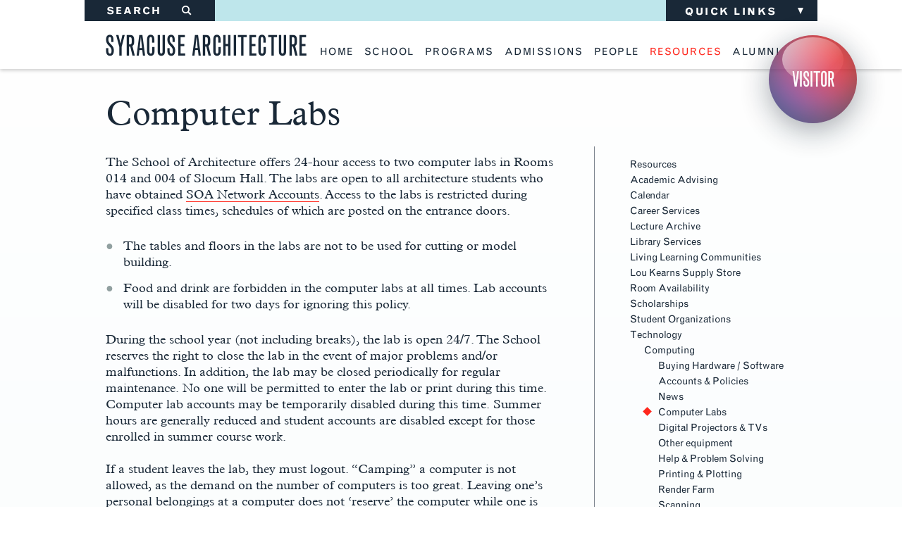

--- FILE ---
content_type: text/html; charset=utf-8
request_url: https://soa.syr.edu/resources/technology/computing/computer-labs/
body_size: 21650
content:
<!DOCTYPE html>
<html lang="en" prefix="og: http://ogp.me/ns#">
  <head>
	<meta charset="utf-8"/>
	<meta name="viewport" content="width=device-width, initial-scale=1"/>
	<meta name="generator" content="LiveWhale"/>
	<meta property="og:title" content="Computer Labs"/>
	<meta property="og:type" content="website"/>
	<meta property="og:url" content="https://soa.syr.edu/resources/technology/computing/computer-labs/"/>
	<meta name="pagename" content="Computer Labs"/>
	<meta property="og:image" content="https://soa.syr.edu/live/image/gid/4/width/1260/crop/1/src_region/34,0,280,246/10644_Alessandro_Arienzo.rev.1722971264.jpg"/>
	<meta property="og:image:secure_url" content="https://soa.syr.edu/live/image/gid/4/width/1260/crop/1/src_region/34,0,280,246/10644_Alessandro_Arienzo.rev.1722971264.jpg"/>
	<meta property="og:image:width" content="246"/>
	<meta property="og:image:height" content="246"/>
	<meta name="twitter:card" content="summary_large_image"/>
	<meta name="twitter:title" content="Computer Labs"/>
	<meta name="twitter:image" content="https://soa.syr.edu/live/image/gid/4/width/1260/crop/1/src_region/34,0,280,246/10644_Alessandro_Arienzo.rev.1722971264.jpg"/>
	<meta name="description" content=""/>
	<meta name="keywords" content="computing, computer lab"/>
	<meta http-equiv="X-UA-Compatible" content="IE=EDGE"/>
	<meta name="lw-template-updated" content="02/18/2015 08:10pm EST"/>
	<title>Computer Labs &#8212; Syracuse Architecture</title>
	<script>
	/*<![CDATA[*/
	var livewhale={"liveurl_dir":"\/live","host":"soa.syr.edu","page":"\/resources\/technology\/computing\/computer-labs\/index.php","request":"\/resources\/technology\/computing\/computer-labs\/","ajax_timeout":30,"client_name":"Syracuse Architecture","cookie_host":".syr.edu","cookie_prefix":"lw_d898a921_","date_format_us":"m\/d\/Y","date_format_euro":"d-m-Y","time_format_us":"g:ia","time_format_euro":"H:i","timezone_format":"us","has_ssl":"true","has_webp":true,"group_id":"4","group_title":"Syracuse","group_title_real":"Syracuse","group_fullname":"Syracuse","group_fullname_real":"Syracuse","group_twitter_name":"","group_facebook_name":"","group_instagram_name":"","group_directory":"\/","theme":"responsive"};
	/*]]>*/
	</script>

<link rel="stylesheet" type="text/css" href="/live/resource/css/%5Clivewhale%5Ctheme%5Ccore%5Cstyles%5Ccommon.css/%5C_i%5Cthemes%5Cglobal%5Cstyles%5Cwidgets.css/%5Clivewhale%5Ctheme%5Ccore%5Cstyles%5Cfrontend.rev.1753832445.css" />
<link rel="stylesheet" type="text/css" href="/live/resource/css/%5Clivewhale%5Cstyles%5Clwui%5Clw-overlay.css/%5Clivewhale%5Cstyles%5Clwui%5Clw-notify.rev.1745265260.css" />
<link rel="stylesheet" type="text/css" href="/live/resource/css/%5C_i%5Cthemes%5Cglobal%5Cstyles%5Cbanner-alert.css/%5C_i%5Cthemes%5Cglobal%5Cstyles%5Cbootstrap.min.css/%5C_i%5Cthemes%5Cglobal%5Cstyles%5Ccolorbox.css/%5C_i%5Cthemes%5Cglobal%5Cstyles%5Cstyle.rev.1756240669.css" />
<link rel="stylesheet" type="text/css" href="/live/resource/css/%5C_i%5Cthemes%5Cresponsive%5Cstyles%5Caudience-content.css/%5C_i%5Cthemes%5Cresponsive%5Cstyles%5Cresponsive-extras.css/%5C_i%5Cthemes%5Cresponsive%5Cstyles%5Cresponsive.rev.1750103559.css" />
<link rel="shortcut icon" href="/favicon.ico?v=1.1" />
<!--[if lt IE 9]><link href="/live/resource/css/_assets/css/ie.rev.1426709278.css" rel="stylesheet" type="text/css"/><![endif]-->
<!--[if lt IE 9]><script src="/live/resource/js/_assets/js/respond.min.rev.1415033520.js"></script><![endif]-->

  
<link rel="canonical" href="https://soa.syr.edu/resources/technology/computing/computer-labs/"/>
	<!--[if lt IE 9]><script src="/live/resource/js/livewhale/thirdparty/html5shiv.rev.1553210212.js"></script><![endif]-->
</head>
  <body class="innerpage responsive disable_story_categories profile-gallery_hidden description_hidden posts-head_hidden posts_hidden body_resources group_syracuse group_name_syracuse">
    <div class="wrapper wrapper-innerpage">
          <div id="orb">
      <figure>
        <p>
          <a href="javascript:;">Visitors</a>
        </p>
        <div class="orb-filter">
          <ul>
            <li class="active">
              <label><input type="checkbox" class="orb-filter-input" id="orb-visitor" name="orb-visitor" />Visitor</label>
            </li>
            <li class="active">
              <label><input type="checkbox" class="orb-filter-input" id="orb-student" name="orb-student" />Student</label>
            </li>
            <li class="active">
              <label><input type="checkbox" class="orb-filter-input" id="orb-staff" name="orb-staff" />Faculty/<br />
              Staff</label>
            </li>
            <li class="active">
              <label><input type="checkbox" class="orb-filter-input" id="orb-alumni" name="orb-alumni" />Alumni</label>
            </li>
            <li class="close">
              <label>Close</label>
            </li>
          </ul>
        </div>
      </figure>
    </div>

	<div class="header header-alt">
		<div class="shell">
			<div class="header-bar clearfix">
				<div class="search">
					<form action="/search/" method="get">
						<label for="q" >SEARCH <i class="symbol">&#0035;</i></label>
						
						<input type="text" name="q" id="quicksearch" class="search-field" autocomplete="off" value="" />

						<button type="submit" id="submit" class="search-btn">
							<i class="symbol">&#0035;</i>
						</button>
					</form>
				</div><!-- /.search -->


                                <div class="nav-secondary has-ico">
                                        <div class="nav-secondary-inner">
                                                <span class="nav-label">Quick links <i class="ico-arrow-down"></i></span>
                                                
<div id="lw_widget_b76cfad30" class="lw_widget lw_widget_type_navigation lw_widget_navigation">
  <ul class="lw_widget_results lw_widget_results_navigation">
    <li class="lw_item_1 lw_files_php lw_item_a1fa101c">
      <a href="/news/">Features</a>
    </li>
    <li class="lw_item_2 lw_files_php lw_item_9f4ac956">
      <a href="/calendar/">Calendar</a>
    </li>
    <li class="lw_item_3 lw_files_php lw_item_786636a9">
      <a href="/lectures/">Lectures Archive</a>
    </li>
    <li class="lw_item_4 lw_files_php lw_item_c003223f">
      <a href="/admissions/">Apply</a>
    </li>
    <li class="lw_item_5 lw_files_php lw_item_2b263a81">
      <a href="/alumni/support-the-school/">Giving</a>
    </li>
    <li class="lw_item_6 lw_item_cf126564">
      <a href="#footer-inner">Extended Menu</a>
    </li>
  </ul>
</div>

					</div><!-- /.nav-secondary-inner -->
                                </div><!-- /.nav-secondary -->
                        </div><!-- /.bar -->

                        <div class="header-inner">
                                <a href="/" class="logo">Syracuse Architecture</a>

                                <div class="header-actions">
                                        <a href="#" class="link-top">
                                                <i class="ico-arrow"></i>
                                                <span class="btn-text">Back to Top</span>
                                        </a>

                                        <a href="#" class="link-back">
                                                <i class="ico-arrow"></i>
                                                <span id="back-button" class="btn-text">Back to Previous Page</span>
                                        </a>
                                </div><!-- /.header-actions -->
				<a href="#" class="btn-menu visible-xs-block"></a>
				<div class="nav has-ico">
					<ul>
						<li>
							<a href="/">home</a>
							
						</li>
						<li class="has_subnav" id="nav_school">
							<a href="/school/">school</a>

							<div class="nav-tertiary has-ico">
								
<div id="lw_widget_31490f43" class="lw_widget lw_widget_type_navigation lw_widget_navigation lw_widget_id_20 lw_widget_main_navigation">
  <ul class="lw_widget_results lw_widget_results_navigation">
    <li class="lw_item_1 lw_files_php lw_item_3d0c0105">
      <a href="/school/">School</a>
    </li>
    <li class="lw_item_5 lw_files_php lw_item_dff2600b">
      <a href="/school/school-history/">School History</a>
    </li>
    <li class="lw_item_6 lw_files_php lw_item_f044d17a">
      <a href="/school/slocum-hall/">Slocum Hall</a>
    </li>
    <li class="lw_item_7 lw_files_php lw_item_d69547c9">
      <a href="/faculty-research/">Faculty Research &amp; Creative Works</a>
    </li>
    <li class="lw_item_8 lw_files_php lw_item_a1fa101c lw_is_parent lw_has_subnav">
      <a href="/news/">Features</a>
      <ul class="lw_subnav" style="display:none;">
        <li class="lw_item_9 lw_files_php lw_item_4ac620a2">
          <a href="/news/archive.php">Features Archive</a>
        </li>
      </ul>
    </li>
    <li class="lw_item_22 lw_files_php lw_item_3246d92a">
      <a href="/school/naab-accreditation/">NAAB Accreditation</a>
    </li>
    <li class="lw_item_23 lw_files_php lw_item_3ef42e8f">
      <a href="/school/policies/">Policies</a>
    </li>
    <li class="lw_item_26 lw_files_php lw_item_3dee36a0">
      <a href="/school/special-projects-partners/">Special Projects &amp; Partners</a>
    </li>
    <li class="lw_item_27 lw_files_php lw_item_5338db0e">
      <a href="/school/studio-culture-statement/">Studio Culture Statement</a>
    </li>
    <li class="lw_item_28 lw_files_php lw_item_b149a414">
      <a href="/contact-us/">Contact Us</a>
    </li>
  </ul>
</div>

							</div><!-- /.nav-tertiary -->
						</li>
						<li class="has_subnav" id="nav_programs">
							<a href="/programs/">programs</a>

							<div class="nav-tertiary has-ico">
								 
<div id="lw_widget_adcbbea2" class="lw_widget lw_widget_type_navigation lw_widget_navigation lw_widget_id_20 lw_widget_main_navigation">
  <ul class="lw_widget_results lw_widget_results_navigation">
    <li class="lw_item_1 lw_files_php lw_item_d528b8b1 lw_is_parent lw_has_subnav">
      <a href="/programs/">Programs</a>
      <ul class="lw_subnav" style="display:none;">
        <li class="lw_item_2 lw_files_php lw_item_a3c16f87 lw_is_parent lw_has_subnav">
          <a href="/programs/thesis-and-directed-research/">Thesis and Directed Research</a>
          <ul class="lw_subnav" style="display:none;">
            <li class="lw_item_25 lw_files_php lw_item_b208c4d4">
              <a href="/programs/thesis-and-directed-research/2025-britton-memorial-awards/">2025 Britton Memorial Awards</a>
            </li>
          </ul>
        </li>
      </ul>
    </li>
    <li class="lw_item_27 lw_files_php lw_item_f30321e4 lw_is_parent lw_has_subnav">
      <a href="/programs/undergraduate.php">Undergraduate</a>
      <ul class="lw_subnav" style="display:none;">
        <li class="lw_item_28 lw_item_4fc6f535">
          <a href="https://www.instagram.com/syr_arch/" class="lw_external_url" target="_blank">View Student Work</a>
        </li>
        <li class="lw_item_45 lw_files_php lw_item_6107d7b6 lw_is_parent lw_has_subnav">
          <a href="/programs/undergraduate/curriculum/">Curriculum</a>
          <ul class="lw_subnav" style="display:none;">
            <li class="lw_item_46 lw_files_php lw_item_a3c16f87 lw_is_parent lw_has_subnav">
              <a href="/programs/thesis-and-directed-research/">Thesis and Directed Research</a>
              <ul class="lw_subnav" style="display:none;">
                <li class="lw_item_48 lw_files_php lw_item_c47d5a69">
                  <a href="/alumni/support-the-school/giving-priorities/britton-memorial-awards/">Britton Memorial Awards</a>
                </li>
                <li class="lw_item_49 lw_files_php lw_item_c7c1efd0">
                  <a href="/programs/thesis-and-directed-research/reviews/">Reviews and Advisory Group Info</a>
                </li>
              </ul>
            </li>
          </ul>
        </li>
        <li class="lw_item_50 lw_files_php lw_item_9168866f">
          <a href="/programs/undergraduate/study-abroad/">Study Abroad</a>
        </li>
        <li class="lw_item_51 lw_files_php lw_item_7cf68d12">
          <a href="/programs/undergraduate/minor-in-architecture/">Minor in Architecture</a>
        </li>
      </ul>
    </li>
    <li class="lw_item_52 lw_files_php lw_item_b22db3f6 lw_is_parent lw_has_subnav">
      <a href="/programs/graduate.php">Graduate: Overview</a>
      <ul class="lw_subnav" style="display:none;">
        <li class="lw_item_53 lw_item_0ea02bb1">
          <a href="https://www.instagram.com/syr_arch_grad/" class="lw_external_url" target="_blank">View Student Work</a>
        </li>
        <li class="lw_item_72 lw_files_php lw_item_67ed1b90">
          <a href="/programs/graduate/faculty-research-labs/">Faculty Research Labs</a>
        </li>
      </ul>
    </li>
    <li class="lw_item_74 lw_files_php lw_item_18af607f lw_is_parent lw_has_subnav">
      <a href="/programs/march/">Master of Architecture</a>
      <ul class="lw_subnav" style="display:none;">
        <li class="lw_item_75 lw_files_php lw_item_ba8b985b lw_is_parent lw_has_subnav">
          <a href="/programs/march/curriculum/">Curriculum</a>
          <ul class="lw_subnav" style="display:none;">
            <li class="lw_item_76 lw_files_php lw_item_a3c16f87 lw_is_parent lw_has_subnav">
              <a href="/programs/thesis-and-directed-research/">Thesis and Directed Research</a>
              <ul class="lw_subnav" style="display:none;">
                <li class="lw_item_77 lw_files_php lw_item_c47d5a69">
                  <a href="/alumni/support-the-school/giving-priorities/britton-memorial-awards/">Britton Memorial Awards</a>
                </li>
                <li class="lw_item_78 lw_files_php lw_item_c7c1efd0">
                  <a href="/programs/thesis-and-directed-research/reviews/">Reviews and Advisory Group Info</a>
                </li>
              </ul>
            </li>
          </ul>
        </li>
        <li class="lw_item_79 lw_files_php lw_item_8e848811">
          <a href="/programs/march/study-abroad/">Study Abroad</a>
        </li>
        <li class="lw_item_80 lw_files_php lw_item_3fe3c685">
          <a href="/programs/march/faculty/">Faculty</a>
        </li>
      </ul>
    </li>
    <li class="lw_item_81 lw_files_php lw_item_87fb6cc4">
      <a href="/programs/post-professional-ms/">Post-Professional Master of Science</a>
    </li>
    <li class="lw_item_91 lw_files_php lw_item_684a9aa7 lw_is_parent lw_has_subnav">
      <a href="/programs/global-study/">Global Study</a>
      <ul class="lw_subnav" style="display:none;">
        <li class="lw_item_92 lw_files_php lw_item_fbc90af9">
          <a href="/programs/global-study/florence/">Florence</a>
        </li>
        <li class="lw_item_93 lw_files_php lw_item_8edf1b3a">
          <a href="/programs/global-study/japan-and-south-korea/">Japan and South Korea</a>
        </li>
        <li class="lw_item_94 lw_files_php lw_item_cf0938d7">
          <a href="/programs/global-study/london/">London</a>
        </li>
        <li class="lw_item_95 lw_files_php lw_item_550e2dea">
          <a href="/programs/global-study/los-angeles/">Los Angeles</a>
        </li>
        <li class="lw_item_96 lw_files_php lw_item_e322d1bb lw_is_parent lw_has_subnav">
          <a href="/programs/global-study/new-york-city/">New York City</a>
          <ul class="lw_subnav" style="display:none;">
            <li class="lw_item_97 lw_files_php lw_item_5cce7681 lw_is_parent lw_has_subnav">
              <a href="/programs/global-study/new-york-city/lectures-events/">Lectures &amp; Events</a>
              <ul class="lw_subnav" style="display:none;">
                <li class="lw_item_98 lw_files_php lw_item_04bbed4c">
                  <a href="/programs/global-study/new-york-city/lectures-events/archive/">Archive</a>
                </li>
              </ul>
            </li>
          </ul>
        </li>
      </ul>
    </li>
  </ul>
</div>

							</div><!-- /.nav-tertiary -->
						</li>
						<li class="has_subnav" id="nav_admissions">
							<a href="/admissions/">admissions</a>

							<div class="nav-tertiary has-ico">
								
<div id="lw_widget_d9b5d1fd" class="lw_widget lw_widget_type_navigation lw_widget_navigation lw_widget_id_20 lw_widget_main_navigation">
  <ul class="lw_widget_results lw_widget_results_navigation">
    <li class="lw_item_1 lw_files_php lw_item_c003223f">
      <a href="/admissions/">Admissions</a>
    </li>
    <li class="lw_item_4 lw_files_php lw_item_0bf1ccc4 lw_is_parent lw_has_subnav">
      <a href="/admissions/undergraduate.php">Undergraduate</a>
      <ul class="lw_subnav" style="display:none;">
        <li class="lw_item_6 lw_files_php lw_item_ce6b57b8">
          <a href="/admissions/undergraduate/application-process/portfolio/">Portfolio Requirements</a>
        </li>
        <li class="lw_item_7 lw_files_php lw_item_13d6d7d5 lw_is_parent lw_has_subnav">
          <a href="/admissions/undergraduate/meet-us/">Meet Us</a>
          <ul class="lw_subnav" style="display:none;">
            <li class="lw_item_8 lw_files_php lw_item_4c0e2cbf">
              <a href="/admissions/undergraduate/meet-us/asia/">Asia</a>
            </li>
          </ul>
        </li>
        <li class="lw_item_12 lw_files_php lw_item_2deac470">
          <a href="/admissions/undergraduate/expected-expenses/">Expected Expenses</a>
        </li>
        <li class="lw_item_13 lw_files_php lw_item_98dcc9d2">
          <a href="/admissions/undergraduate/financial-aid.php">Financial Aid</a>
        </li>
        <li class="lw_item_14 lw_files_php lw_item_bd494747">
          <a href="/admissions/undergraduate/application-process/transfer-students/">Transfer Students</a>
        </li>
        <li class="lw_item_15 lw_files_php lw_item_5ae5231d">
          <a href="/admissions/undergraduate/what-our-current-students-have-to-say/">Why Syracuse?</a>
        </li>
        <li class="lw_item_16 lw_files_php lw_item_d4c155a9">
          <a href="/admissions/undergraduate/class-of-2031/">Class of 2031</a>
        </li>
        <li class="lw_item_19 lw_files_php lw_item_d470c226">
          <a href="/admissions/undergraduate/high-school-preparation.php">High School Preparation</a>
        </li>
      </ul>
    </li>
    <li class="lw_item_20 lw_files_php lw_item_4f02fc0e lw_is_parent lw_has_subnav">
      <a href="/admissions/graduate.php">Graduate</a>
      <ul class="lw_subnav" style="display:none;">
        <li class="lw_item_21 lw_files_php lw_item_889ef17a lw_is_parent lw_has_subnav">
          <a href="/admissions/graduate/march/">MArch</a>
          <ul class="lw_subnav" style="display:none;">
            <li class="lw_item_22 lw_files_php lw_item_d93c5c14">
              <a href="/admissions/graduate/march/portfolio-requirements/">Portfolio Requirements</a>
            </li>
            <li class="lw_item_23 lw_files_php lw_item_0efff645">
              <a href="/admissions/graduate/march/advanced-standing/">Advanced Standing</a>
            </li>
          </ul>
        </li>
        <li class="lw_item_24 lw_files_php lw_item_ac350d8e lw_is_parent lw_has_subnav">
          <a href="/admissions/graduate/ms-architecture/">MS in Architecture</a>
          <ul class="lw_subnav" style="display:none;">
            <li class="lw_item_25 lw_files_php lw_item_62f5cbcc">
              <a href="/admissions/graduate/ms-architecture/portfolio-requirements/">Portfolio Requirements</a>
            </li>
          </ul>
        </li>
        <li class="lw_item_26 lw_files_php lw_item_23be6115">
          <a href="/admissions/graduate/visit-us/">Meet Us</a>
        </li>
        <li class="lw_item_28 lw_files_php lw_item_f974cd6f">
          <a href="/admissions/graduate/expected-expenses/">Expected Expenses</a>
        </li>
        <li class="lw_item_29 lw_files_php lw_item_24d4ad81">
          <a href="/admissions/graduate/financial-aid.php">Financial Aid</a>
        </li>
      </ul>
    </li>
    <li class="lw_item_37 lw_files_php lw_item_a2f3a078">
      <a href="/admissions/information-request/">Information Request</a>
    </li>
  </ul>
</div>

							</div><!-- /.nav-tertiary -->
						</li>
						<li class="has_subnav" id="nav_people">
							<a href="/people/">people</a>

							<div class="nav-tertiary has-ico">
								
<div id="lw_widget_9774098d" class="lw_widget lw_widget_type_navigation lw_widget_navigation lw_widget_id_20 lw_widget_main_navigation">
  <ul class="lw_widget_results lw_widget_results_navigation">
    <li class="lw_item_1 lw_files_php lw_item_52b0b83c">
      <a href="/people/">People</a>
    </li>
    <li class="lw_item_2 lw_files_php lw_item_58f13700">
      <a href="/people/faculty/">Faculty</a>
    </li>
    <li class="lw_item_3 lw_files_php lw_item_9c9f5e8d">
      <a href="/people/staff/">Staff</a>
    </li>
    <li class="lw_item_4 lw_files_php lw_item_8f41ede8">
      <a href="/people/visiting-critics/">Visiting Critics</a>
    </li>
    <li class="lw_item_5 lw_files_php lw_item_578e5fed">
      <a href="/people/emeriti-faculty/">Emeriti Faculty</a>
    </li>
    <li class="lw_item_6 lw_files_php lw_item_deec6b38">
      <a href="/people/parents-and-families/">Parents and Families</a>
    </li>
    <li class="lw_item_7 lw_files_php lw_item_21920647">
      <a href="/people/advisory-board/">Advisory Board</a>
    </li>
    <li class="lw_item_8 lw_files_php lw_item_fa9a99ed">
      <a href="/people/available-positions/">Available Positions</a>
    </li>
  </ul>
</div>

							</div><!-- /.nav-tertiary -->
						</li>
						
						<li class="has_subnav" id="nav_resources">
							<a href="/resources/">resources</a>

							<div class="nav-tertiary has-ico">
								
<div id="lw_widget_e30a66d2" class="lw_widget lw_widget_type_navigation lw_widget_navigation lw_widget_id_20 lw_widget_main_navigation">
  <ul class="lw_widget_results lw_widget_results_navigation">
    <li class="lw_item_1 lw_files_php lw_item_35438307">
      <a href="/resources/">Resources</a>
    </li>
    <li class="lw_item_2 lw_files_php lw_item_08eaaafd lw_is_parent lw_has_subnav">
      <a href="/resources/academic-advising/">Academic Advising</a>
      <ul class="lw_subnav" style="display:none;">
        <li class="lw_item_15 lw_files_php lw_item_d4aa215e lw_is_parent lw_has_subnav">
          <a href="/resources/academic-advising/undergraduate/">Undergraduate Academic Advising</a>
          <ul class="lw_subnav" style="display:none;">
            <li class="lw_item_21 lw_files_php lw_item_0760bd86">
              <a href="/resources/academic-advising/undergraduate/registration/">Undergraduate Registration</a>
            </li>
            <li class="lw_item_22 lw_files_php lw_item_3a0eee1f">
              <a href="/resources/academic-advising/undergraduate/transfer-credit/">Transfer Credit</a>
            </li>
            <li class="lw_item_24 lw_files_php lw_item_39c22d20">
              <a href="/resources/academic-advising/undergraduate/minor-declaration/">Minor Declaration</a>
            </li>
          </ul>
        </li>
        <li class="lw_item_26 lw_files_php lw_item_e967e616">
          <a href="/resources/academic-advising/tutoring/">Tutoring</a>
        </li>
        <li class="lw_item_31 lw_files_php lw_item_4f86b404 lw_is_parent lw_has_subnav">
          <a href="/resources/academic-advising/graduate/">Graduate Academic Advising</a>
          <ul class="lw_subnav" style="display:none;">
            <li class="lw_item_32 lw_files_php lw_item_b0dc7f45">
              <a href="/resources/academic-advising/graduate/registration/">Graduate Registration</a>
            </li>
          </ul>
        </li>
        <li class="lw_item_33 lw_files_php lw_item_43935e2c">
          <a href="/resources/academic-advising/forms/">Forms</a>
        </li>
        <li class="lw_item_34 lw_files_php lw_item_b120733c">
          <a href="/resources/academic-advising/architecture-elective-descriptions/">Architecture Elective Descriptions</a>
        </li>
      </ul>
    </li>
    <li class="lw_item_36 lw_files_php lw_item_9f4ac956">
      <a href="/calendar/">Calendar</a>
    </li>
    <li class="lw_item_37 lw_files_php lw_item_bfbf4bd6 lw_is_parent lw_has_subnav">
      <a href="/resources/career-services/">Career Services</a>
      <ul class="lw_subnav" style="display:none;">
        <li class="lw_item_39 lw_files_php lw_item_76fcd3bf">
          <a href="/resources/career-services/student-alumni-resources/">Student/Alumni Resources</a>
        </li>
        <li class="lw_item_40 lw_files_php lw_item_895f9d81">
          <a href="/resources/career-services/employer-resources/">Employer Resources</a>
        </li>
        <li class="lw_item_65 lw_files_php lw_item_c448980e">
          <a href="/resources/career-services/contact-career-services/">Contact Career Services</a>
        </li>
      </ul>
    </li>
    <li class="lw_item_66 lw_files_php lw_item_786636a9">
      <a href="/lectures/">Lecture Archive</a>
    </li>
    <li class="lw_item_67 lw_files_php lw_item_d8223321 lw_is_parent lw_has_subnav">
      <a href="/resources/library-services/">Library Services</a>
      <ul class="lw_subnav" style="display:none;">
        <li class="lw_item_68 lw_files_php lw_item_fb922b72">
          <a href="/resources/library-services/reading-room-materials.php">Reading Room Materials</a>
        </li>
      </ul>
    </li>
    <li class="lw_item_69 lw_files_php lw_item_ace68ac5">
      <a href="/resources/living-learning-communities/">Living Learning Communities</a>
    </li>
    <li class="lw_item_70 lw_files_php lw_item_953005f5">
      <a href="/resources/lou-kearns-supply-store/">Lou Kearns Supply Store</a>
    </li>
    <li class="lw_item_71 lw_files_php lw_item_6ce95960">
      <a href="/resources/room-availability/">Room Availability</a>
    </li>
    <li class="lw_item_72 lw_files_php lw_item_19428d40 lw_is_parent lw_has_subnav">
      <a href="/resources/career-services/scholarships/">Scholarships</a>
      <ul class="lw_subnav" style="display:none;">
        <li class="lw_item_73 lw_files_php lw_item_17f6e242">
          <a href="/resources/career-services/scholarships/faqs/">FAQs</a>
        </li>
        <li class="lw_item_74 lw_files_php lw_item_3d4c232c">
          <a href="/resources/career-services/scholarships/information-session/">Information Session</a>
        </li>
      </ul>
    </li>
    <li class="lw_item_75 lw_files_php lw_item_736ba8c3">
      <a href="/resources/student-organizations.php">Student Organizations</a>
    </li>
    <li class="lw_item_76 lw_files_php lw_item_711c80f4 lw_active lw_is_parent lw_has_subnav">
      <a href="/resources/technology/">Technology</a>
      <ul class="lw_subnav">
        <li class="lw_item_77 lw_files_php lw_item_728ace7c lw_active lw_is_parent lw_has_subnav">
          <a href="/resources/technology/computing/">Computing</a>
          <ul class="lw_subnav">
            <li class="lw_item_78 lw_files_php lw_item_b36051b0 lw_is_parent lw_has_subnav">
              <a href="/resources/technology/computing/buying-hardware-software/">Buying Hardware / Software</a>
              <ul class="lw_subnav" style="display:none;">
                <li class="lw_item_79 lw_files_php lw_item_76760351">
                  <a href="/resources/technology/computing/buying-hardware-software/hardware/">Hardware</a>
                </li>
                <li class="lw_item_80 lw_files_php lw_item_31d6429d">
                  <a href="/resources/technology/computing/buying-hardware-software/software/">Software</a>
                </li>
              </ul>
            </li>
            <li class="lw_item_81 lw_files_php lw_item_4f591bba">
              <a href="/resources/technology/computing/computer-accounts/">Accounts &amp; Policies</a>
            </li>
            <li class="lw_item_82 lw_files_php lw_item_81e308bf">
              <a href="/resources/technology/computing/computing-news/">News</a>
            </li>
            <li class="lw_item_83 lw_current lw_files_php lw_item_4a33028e lw_active">
              <a href="/resources/technology/computing/computer-labs/">Computer Labs</a>
            </li>
            <li class="lw_item_84 lw_files_php lw_item_3cdb4090">
              <a href="/resources/technology/computing/digital-projectors/">Digital Projectors &amp; TVs</a>
            </li>
            <li class="lw_item_85 lw_files_php lw_item_180f8a19">
              <a href="/resources/technology/computing/other-equipment/">Other equipment</a>
            </li>
            <li class="lw_item_86 lw_files_php lw_item_f3077199">
              <a href="/resources/technology/computing/help-problem-solving/">Help &amp; Problem Solving</a>
            </li>
            <li class="lw_item_87 lw_files_php lw_item_279b9fbe lw_is_parent lw_has_subnav">
              <a href="/resources/technology/computing/printing-plotting/">Printing &amp; Plotting</a>
              <ul class="lw_subnav" style="display:none;">
                <li class="lw_item_88 lw_files_php lw_item_fc6bd625">
                  <a href="/resources/technology/computing/printing-plotting/equipment/">Equipment</a>
                </li>
                <li class="lw_item_89 lw_files_php lw_item_f807b8a3">
                  <a href="/resources/technology/computing/printing-plotting/print-pay/">Pay-per-plot system</a>
                </li>
                <li class="lw_item_90 lw_files_php lw_item_d38639e0 lw_is_parent lw_has_subnav">
                  <a href="/resources/technology/computing/printing-plotting/print-howto/">How to plot</a>
                  <ul class="lw_subnav" style="display:none;">
                    <li class="lw_item_91 lw_files_php lw_item_1f824b9e">
                      <a href="/resources/technology/computing/printing-plotting/how-to-plot/print-howto-acrobat/">How to plot from Acrobat Pro</a>
                    </li>
                    <li class="lw_item_92 lw_files_php lw_item_a1e63639">
                      <a href="/resources/technology/computing/printing-plotting/how-to-plot/print-howto-acrobat-opt/">How to optimize PDF files in Acrobat</a>
                    </li>
                  </ul>
                </li>
                <li class="lw_item_93 lw_files_php lw_item_e5f2f2a8">
                  <a href="/resources/technology/computing/printing-plotting/plot-schedule/">Plot Room Schedule</a>
                </li>
                <li class="lw_item_94 lw_files_php lw_item_735398e5">
                  <a href="/resources/technology/computing/printing-plotting/print-alternatives/">Alternative Places to Print</a>
                </li>
                <li class="lw_item_95 lw_files_php lw_item_4970a214">
                  <a href="/resources/technology/computing/printing-plotting/using-your-own-paper/">Using Your Own Paper</a>
                </li>
              </ul>
            </li>
            <li class="lw_item_96 lw_files_php lw_item_fbb50425">
              <a href="/resources/technology/computing/render-farm/">Render Farm</a>
            </li>
            <li class="lw_item_98 lw_files_php lw_item_7d908b6d">
              <a href="/resources/technology/computing/scanning/">Scanning</a>
            </li>
            <li class="lw_item_99 lw_files_php lw_item_4c38fb63 lw_is_parent lw_has_subnav">
              <a href="/resources/technology/computing/studio-computing/">Studio Computing</a>
              <ul class="lw_subnav" style="display:none;">
                <li class="lw_item_100 lw_files_php lw_item_791030ba">
                  <a href="/resources/technology/computing/studio-computing/internet-network-access/">Internet / Network Access</a>
                </li>
                <li class="lw_item_101 lw_files_php lw_item_b16f466a">
                  <a href="/resources/technology/computing/studio-computing/printing/">Printing &amp; Plotting</a>
                </li>
                <li class="lw_item_102 lw_files_php lw_item_6f91be49">
                  <a href="/resources/technology/computing/studio-computing/network-drives/">Network Drives</a>
                </li>
              </ul>
            </li>
            <li class="lw_item_103 lw_files_php lw_item_fc22d318">
              <a href="/resources/technology/computing/contact-info/">Contact Info</a>
            </li>
          </ul>
        </li>
        <li class="lw_item_104 lw_files_php lw_item_23fa7b16 lw_is_parent lw_has_subnav">
          <a href="/resources/technology/digital-fabrication/">Digital Fabrication</a>
          <ul class="lw_subnav" style="display:none;">
            <li class="lw_item_105 lw_files_php lw_item_e2f7a499">
              <a href="/resources/technology/digital-fabrication/3d-printing.php">3D Printing</a>
            </li>
            <li class="lw_item_107 lw_files_php lw_item_806a2217">
              <a href="/resources/technology/digital-fabrication/cnc-milling.php">CNC Milling</a>
            </li>
            <li class="lw_item_108 lw_files_php lw_item_5fa60c31">
              <a href="/resources/technology/digital-fabrication/laser-cutting.php">Laser Cutting</a>
            </li>
            <li class="lw_item_111 lw_files_php lw_item_59bc3e8b">
              <a href="/resources/technology/digital-fabrication/vacuum-forming.php">Vacuum Forming</a>
            </li>
          </ul>
        </li>
        <li class="lw_item_113 lw_files_php lw_item_618cb90a lw_is_parent lw_has_subnav">
          <a href="/resources/technology/fabrication-shop/">Fabrication Shop</a>
          <ul class="lw_subnav" style="display:none;">
            <li class="lw_item_114 lw_files_php lw_item_13670a2e">
              <a href="/resources/technology/fabrication-shop/equipment/">Equipment</a>
            </li>
            <li class="lw_item_115 lw_files_php lw_item_9ef3cca2">
              <a href="/resources/technology/fabrication-shop/training-safety/">Training &amp; Safety</a>
            </li>
            <li class="lw_item_116 lw_files_php lw_item_5ebe86fd">
              <a href="/resources/technology/fabrication-shop/vacuum-former/">Vacuum Former</a>
            </li>
            <li class="lw_item_117 lw_files_php lw_item_66eba0dc">
              <a href="/resources/technology/fabrication-shop/spray-booth/">Spray Booth</a>
            </li>
          </ul>
        </li>
      </ul>
    </li>
  </ul>
</div>

							</div><!-- /.nav-tertiary -->
						</li>
						
						<li class="has_subnav" id="nav_alumni">
							<a href="/alumni/">alumni</a>

							<div class="nav-tertiary has-ico">
								 
<div id="lw_widget_70277cb5" class="lw_widget lw_widget_type_navigation lw_widget_navigation lw_widget_id_20 lw_widget_main_navigation">
  <ul class="lw_widget_results lw_widget_results_navigation">
    <li class="lw_item_1 lw_files_php lw_item_79b24c86">
      <a href="/alumni/">Alumni</a>
    </li>
    <li class="lw_item_3 lw_files_php lw_item_2b263a81 lw_is_parent lw_has_subnav">
      <a href="/alumni/support-the-school/">Support the School</a>
      <ul class="lw_subnav" style="display:none;">
        <li class="lw_item_4 lw_files_php lw_item_224b8850">
          <a href="/alumni/support-the-school/define-your-legacy/">Define Your Legacy</a>
        </li>
        <li class="lw_item_8 lw_files_php lw_item_a52076cc lw_is_parent lw_has_subnav">
          <a href="/alumni/support-the-school/giving-priorities/">Special Gifts</a>
          <ul class="lw_subnav" style="display:none;">
            <li class="lw_item_9 lw_files_php lw_item_4f275057">
              <a href="/alumni/support-the-school/giving-priorities/harry-der-boghosian-fellowship/">Harry der Boghosian Fellowship</a>
            </li>
            <li class="lw_item_11 lw_files_php lw_item_c47d5a69">
              <a href="/alumni/support-the-school/giving-priorities/britton-memorial-awards/">Britton Memorial Awards</a>
            </li>
            <li class="lw_item_12 lw_files_php lw_item_921816ea">
              <a href="/alumni/support-the-school/giving-priorities/einhorn-studio-lecture/">Einhorn Studio &amp; Lecture</a>
            </li>
            <li class="lw_item_13 lw_files_php lw_item_b7de2a5f">
              <a href="/alumni/support-the-school/giving-priorities/gluckman-visiting-critics/">Gluckman Visiting Critics</a>
            </li>
          </ul>
        </li>
        <li class="lw_item_14 lw_files_php lw_item_3ec0e41f">
          <a href="/alumni/support-the-school/giving-faqs/">Giving FAQs</a>
        </li>
      </ul>
    </li>
    <li class="lw_item_15 lw_files_php lw_item_9e1a0b9c">
      <a href="/alumni/update-your-information.php">Update Your Information</a>
    </li>
    <li class="lw_item_16 lw_files_php lw_item_21920647">
      <a href="/people/advisory-board/">Advisory Board</a>
    </li>
  </ul>
</div>

							</div><!-- /.nav-tertiary -->
						</li>
					</ul>
                                </div><!-- /.nav -->

				<div class="nav-secondary has-ico">
					
<div id="lw_widget_b76cfad3" class="lw_widget lw_widget_type_navigation lw_widget_navigation">
  <ul class="lw_widget_results lw_widget_results_navigation">
    <li class="lw_item_1 lw_files_php lw_item_a1fa101c">
      <a href="/news/">Features</a>
    </li>
    <li class="lw_item_2 lw_files_php lw_item_9f4ac956">
      <a href="/calendar/">Calendar</a>
    </li>
    <li class="lw_item_3 lw_files_php lw_item_786636a9">
      <a href="/lectures/">Lectures Archive</a>
    </li>
    <li class="lw_item_4 lw_files_php lw_item_c003223f">
      <a href="/admissions/">Apply</a>
    </li>
    <li class="lw_item_5 lw_files_php lw_item_2b263a81">
      <a href="/alumni/support-the-school/">Giving</a>
    </li>
    <li class="lw_item_6 lw_item_cf126564">
      <a href="#footer-inner">Extended Menu</a>
    </li>
  </ul>
</div>

                                </div><!-- /.nav-secondary -->
                        </div><!-- /.header-inner -->
	</div><!-- /.shell -->
		<div class="nav-background"></div>
</div><!-- /.header -->





      <div class="main">
        <div class="main-head">
          <div class="shell">
            <h1>
              Computer Labs
            </h1>
          </div><!-- /.shell -->
        </div><!-- /.main-head -->
        <div class="main-inner">
          <div id="profile-gallery" class="lw_hidden optional">
            
          </div>
          <div class="section">
            <div class="container">
              <div class="row">
                <div class="col-md-2 col-md-push-4">
                  <div class="sidebar">
                    <div class="all_navigation">
  <div class="nav_admissions">
    <div id="lw_widget_702c2afb" class="lw_widget lw_widget_type_navigation lw_widget_navigation">
      <ul class="lw_widget_results lw_widget_results_navigation">
        <li class="lw_item_1 lw_files_php lw_item_c003223f">
          <a href="/admissions/">Admissions</a>
        </li>
        <li class="lw_item_4 lw_files_php lw_item_0bf1ccc4 lw_is_parent lw_has_subnav">
          <a href="/admissions/undergraduate.php">Undergraduate</a>
          <ul class="lw_subnav" style="display:none;">
            <li class="lw_item_6 lw_files_php lw_item_ce6b57b8">
              <a href="/admissions/undergraduate/application-process/portfolio/">Portfolio Requirements</a>
            </li>
            <li class="lw_item_7 lw_files_php lw_item_13d6d7d5 lw_is_parent lw_has_subnav">
              <a href="/admissions/undergraduate/meet-us/">Meet Us</a>
              <ul class="lw_subnav" style="display:none;">
                <li class="lw_item_8 lw_files_php lw_item_4c0e2cbf">
                  <a href="/admissions/undergraduate/meet-us/asia/">Asia</a>
                </li>
              </ul>
            </li>
            <li class="lw_item_12 lw_files_php lw_item_2deac470">
              <a href="/admissions/undergraduate/expected-expenses/">Expected Expenses</a>
            </li>
            <li class="lw_item_13 lw_files_php lw_item_98dcc9d2">
              <a href="/admissions/undergraduate/financial-aid.php">Financial Aid</a>
            </li>
            <li class="lw_item_14 lw_files_php lw_item_bd494747">
              <a href="/admissions/undergraduate/application-process/transfer-students/">Transfer Students</a>
            </li>
            <li class="lw_item_15 lw_files_php lw_item_5ae5231d">
              <a href="/admissions/undergraduate/what-our-current-students-have-to-say/">Why Syracuse?</a>
            </li>
            <li class="lw_item_16 lw_files_php lw_item_d4c155a9">
              <a href="/admissions/undergraduate/class-of-2031/">Class of 2031</a>
            </li>
            <li class="lw_item_19 lw_files_php lw_item_d470c226">
              <a href="/admissions/undergraduate/high-school-preparation.php">High School Preparation</a>
            </li>
          </ul>
        </li>
        <li class="lw_item_20 lw_files_php lw_item_4f02fc0e lw_is_parent lw_has_subnav">
          <a href="/admissions/graduate.php">Graduate</a>
          <ul class="lw_subnav" style="display:none;">
            <li class="lw_item_21 lw_files_php lw_item_889ef17a lw_is_parent lw_has_subnav">
              <a href="/admissions/graduate/march/">MArch</a>
              <ul class="lw_subnav" style="display:none;">
                <li class="lw_item_22 lw_files_php lw_item_d93c5c14">
                  <a href="/admissions/graduate/march/portfolio-requirements/">Portfolio Requirements</a>
                </li>
                <li class="lw_item_23 lw_files_php lw_item_0efff645">
                  <a href="/admissions/graduate/march/advanced-standing/">Advanced Standing</a>
                </li>
              </ul>
            </li>
            <li class="lw_item_24 lw_files_php lw_item_ac350d8e lw_is_parent lw_has_subnav">
              <a href="/admissions/graduate/ms-architecture/">MS in Architecture</a>
              <ul class="lw_subnav" style="display:none;">
                <li class="lw_item_25 lw_files_php lw_item_62f5cbcc">
                  <a href="/admissions/graduate/ms-architecture/portfolio-requirements/">Portfolio Requirements</a>
                </li>
              </ul>
            </li>
            <li class="lw_item_26 lw_files_php lw_item_23be6115">
              <a href="/admissions/graduate/visit-us/">Meet Us</a>
            </li>
            <li class="lw_item_28 lw_files_php lw_item_f974cd6f">
              <a href="/admissions/graduate/expected-expenses/">Expected Expenses</a>
            </li>
            <li class="lw_item_29 lw_files_php lw_item_24d4ad81">
              <a href="/admissions/graduate/financial-aid.php">Financial Aid</a>
            </li>
          </ul>
        </li>
        <li class="lw_item_37 lw_files_php lw_item_a2f3a078">
          <a href="/admissions/information-request/">Information Request</a>
        </li>
      </ul>
    </div>
  </div>
  <div class="nav_alumni">
    <div id="lw_widget_eb101b6a" class="lw_widget lw_widget_type_navigation lw_widget_navigation">
      <ul class="lw_widget_results lw_widget_results_navigation">
        <li class="lw_item_1 lw_files_php lw_item_79b24c86">
          <a href="/alumni/">Alumni</a>
        </li>
        <li class="lw_item_3 lw_files_php lw_item_2b263a81 lw_is_parent lw_has_subnav">
          <a href="/alumni/support-the-school/">Support the School</a>
          <ul class="lw_subnav" style="display:none;">
            <li class="lw_item_4 lw_files_php lw_item_224b8850">
              <a href="/alumni/support-the-school/define-your-legacy/">Define Your Legacy</a>
            </li>
            <li class="lw_item_8 lw_files_php lw_item_a52076cc lw_is_parent lw_has_subnav">
              <a href="/alumni/support-the-school/giving-priorities/">Special Gifts</a>
              <ul class="lw_subnav" style="display:none;">
                <li class="lw_item_9 lw_files_php lw_item_4f275057">
                  <a href="/alumni/support-the-school/giving-priorities/harry-der-boghosian-fellowship/">Harry der Boghosian Fellowship</a>
                </li>
                <li class="lw_item_11 lw_files_php lw_item_c47d5a69">
                  <a href="/alumni/support-the-school/giving-priorities/britton-memorial-awards/">Britton Memorial Awards</a>
                </li>
                <li class="lw_item_12 lw_files_php lw_item_921816ea">
                  <a href="/alumni/support-the-school/giving-priorities/einhorn-studio-lecture/">Einhorn Studio &amp; Lecture</a>
                </li>
                <li class="lw_item_13 lw_files_php lw_item_b7de2a5f">
                  <a href="/alumni/support-the-school/giving-priorities/gluckman-visiting-critics/">Gluckman Visiting Critics</a>
                </li>
              </ul>
            </li>
            <li class="lw_item_14 lw_files_php lw_item_3ec0e41f">
              <a href="/alumni/support-the-school/giving-faqs/">Giving FAQs</a>
            </li>
          </ul>
        </li>
        <li class="lw_item_15 lw_files_php lw_item_9e1a0b9c">
          <a href="/alumni/update-your-information.php">Update Your Information</a>
        </li>
        <li class="lw_item_16 lw_files_php lw_item_21920647">
          <a href="/people/advisory-board/">Advisory Board</a>
        </li>
      </ul>
    </div>
  </div>
  <div class="nav_facilities">
    <div id="lw_widget_8529dae0" class="lw_widget lw_widget_type_navigation lw_widget_navigation">
      <ul class="lw_widget_results lw_widget_results_navigation">
        <li class="lw_item_1 lw_files_php lw_item_35438307">
          <a href="/resources/">Resources</a>
        </li>
        <li class="lw_item_2 lw_files_php lw_item_08eaaafd lw_is_parent lw_has_subnav">
          <a href="/resources/academic-advising/">Academic Advising</a>
          <ul class="lw_subnav" style="display:none;">
            <li class="lw_item_15 lw_files_php lw_item_d4aa215e lw_is_parent lw_has_subnav">
              <a href="/resources/academic-advising/undergraduate/">Undergraduate Academic Advising</a>
              <ul class="lw_subnav" style="display:none;">
                <li class="lw_item_21 lw_files_php lw_item_0760bd86">
                  <a href="/resources/academic-advising/undergraduate/registration/">Undergraduate Registration</a>
                </li>
                <li class="lw_item_22 lw_files_php lw_item_3a0eee1f">
                  <a href="/resources/academic-advising/undergraduate/transfer-credit/">Transfer Credit</a>
                </li>
                <li class="lw_item_24 lw_files_php lw_item_39c22d20">
                  <a href="/resources/academic-advising/undergraduate/minor-declaration/">Minor Declaration</a>
                </li>
              </ul>
            </li>
            <li class="lw_item_26 lw_files_php lw_item_e967e616">
              <a href="/resources/academic-advising/tutoring/">Tutoring</a>
            </li>
            <li class="lw_item_31 lw_files_php lw_item_4f86b404 lw_is_parent lw_has_subnav">
              <a href="/resources/academic-advising/graduate/">Graduate Academic Advising</a>
              <ul class="lw_subnav" style="display:none;">
                <li class="lw_item_32 lw_files_php lw_item_b0dc7f45">
                  <a href="/resources/academic-advising/graduate/registration/">Graduate Registration</a>
                </li>
              </ul>
            </li>
            <li class="lw_item_33 lw_files_php lw_item_43935e2c">
              <a href="/resources/academic-advising/forms/">Forms</a>
            </li>
            <li class="lw_item_34 lw_files_php lw_item_b120733c">
              <a href="/resources/academic-advising/architecture-elective-descriptions/">Architecture Elective Descriptions</a>
            </li>
          </ul>
        </li>
        <li class="lw_item_36 lw_files_php lw_item_9f4ac956">
          <a href="/calendar/">Calendar</a>
        </li>
        <li class="lw_item_37 lw_files_php lw_item_bfbf4bd6 lw_is_parent lw_has_subnav">
          <a href="/resources/career-services/">Career Services</a>
          <ul class="lw_subnav" style="display:none;">
            <li class="lw_item_39 lw_files_php lw_item_76fcd3bf">
              <a href="/resources/career-services/student-alumni-resources/">Student/Alumni Resources</a>
            </li>
            <li class="lw_item_40 lw_files_php lw_item_895f9d81">
              <a href="/resources/career-services/employer-resources/">Employer Resources</a>
            </li>
            <li class="lw_item_65 lw_files_php lw_item_c448980e">
              <a href="/resources/career-services/contact-career-services/">Contact Career Services</a>
            </li>
          </ul>
        </li>
        <li class="lw_item_66 lw_files_php lw_item_786636a9">
          <a href="/lectures/">Lecture Archive</a>
        </li>
        <li class="lw_item_67 lw_files_php lw_item_d8223321 lw_is_parent lw_has_subnav">
          <a href="/resources/library-services/">Library Services</a>
          <ul class="lw_subnav" style="display:none;">
            <li class="lw_item_68 lw_files_php lw_item_fb922b72">
              <a href="/resources/library-services/reading-room-materials.php">Reading Room Materials</a>
            </li>
          </ul>
        </li>
        <li class="lw_item_69 lw_files_php lw_item_ace68ac5">
          <a href="/resources/living-learning-communities/">Living Learning Communities</a>
        </li>
        <li class="lw_item_70 lw_files_php lw_item_953005f5">
          <a href="/resources/lou-kearns-supply-store/">Lou Kearns Supply Store</a>
        </li>
        <li class="lw_item_71 lw_files_php lw_item_6ce95960">
          <a href="/resources/room-availability/">Room Availability</a>
        </li>
        <li class="lw_item_72 lw_files_php lw_item_19428d40 lw_is_parent lw_has_subnav">
          <a href="/resources/career-services/scholarships/">Scholarships</a>
          <ul class="lw_subnav" style="display:none;">
            <li class="lw_item_73 lw_files_php lw_item_17f6e242">
              <a href="/resources/career-services/scholarships/faqs/">FAQs</a>
            </li>
            <li class="lw_item_74 lw_files_php lw_item_3d4c232c">
              <a href="/resources/career-services/scholarships/information-session/">Information Session</a>
            </li>
          </ul>
        </li>
        <li class="lw_item_75 lw_files_php lw_item_736ba8c3">
          <a href="/resources/student-organizations.php">Student Organizations</a>
        </li>
        <li class="lw_item_76 lw_files_php lw_item_711c80f4 lw_active lw_is_parent lw_has_subnav">
          <a href="/resources/technology/">Technology</a>
          <ul class="lw_subnav">
            <li class="lw_item_77 lw_files_php lw_item_728ace7c lw_active lw_is_parent lw_has_subnav">
              <a href="/resources/technology/computing/">Computing</a>
              <ul class="lw_subnav">
                <li class="lw_item_78 lw_files_php lw_item_b36051b0 lw_is_parent lw_has_subnav">
                  <a href="/resources/technology/computing/buying-hardware-software/">Buying Hardware / Software</a>
                  <ul class="lw_subnav" style="display:none;">
                    <li class="lw_item_79 lw_files_php lw_item_76760351">
                      <a href="/resources/technology/computing/buying-hardware-software/hardware/">Hardware</a>
                    </li>
                    <li class="lw_item_80 lw_files_php lw_item_31d6429d">
                      <a href="/resources/technology/computing/buying-hardware-software/software/">Software</a>
                    </li>
                  </ul>
                </li>
                <li class="lw_item_81 lw_files_php lw_item_4f591bba">
                  <a href="/resources/technology/computing/computer-accounts/">Accounts &amp; Policies</a>
                </li>
                <li class="lw_item_82 lw_files_php lw_item_81e308bf">
                  <a href="/resources/technology/computing/computing-news/">News</a>
                </li>
                <li class="lw_item_83 lw_current lw_files_php lw_item_4a33028e lw_active">
                  <a href="/resources/technology/computing/computer-labs/">Computer Labs</a>
                </li>
                <li class="lw_item_84 lw_files_php lw_item_3cdb4090">
                  <a href="/resources/technology/computing/digital-projectors/">Digital Projectors &amp; TVs</a>
                </li>
                <li class="lw_item_85 lw_files_php lw_item_180f8a19">
                  <a href="/resources/technology/computing/other-equipment/">Other equipment</a>
                </li>
                <li class="lw_item_86 lw_files_php lw_item_f3077199">
                  <a href="/resources/technology/computing/help-problem-solving/">Help &amp; Problem Solving</a>
                </li>
                <li class="lw_item_87 lw_files_php lw_item_279b9fbe lw_is_parent lw_has_subnav">
                  <a href="/resources/technology/computing/printing-plotting/">Printing &amp; Plotting</a>
                  <ul class="lw_subnav" style="display:none;">
                    <li class="lw_item_88 lw_files_php lw_item_fc6bd625">
                      <a href="/resources/technology/computing/printing-plotting/equipment/">Equipment</a>
                    </li>
                    <li class="lw_item_89 lw_files_php lw_item_f807b8a3">
                      <a href="/resources/technology/computing/printing-plotting/print-pay/">Pay-per-plot system</a>
                    </li>
                    <li class="lw_item_90 lw_files_php lw_item_d38639e0 lw_is_parent lw_has_subnav">
                      <a href="/resources/technology/computing/printing-plotting/print-howto/">How to plot</a>
                      <ul class="lw_subnav" style="display:none;">
                        <li class="lw_item_91 lw_files_php lw_item_1f824b9e">
                          <a href="/resources/technology/computing/printing-plotting/how-to-plot/print-howto-acrobat/">How to plot from Acrobat Pro</a>
                        </li>
                        <li class="lw_item_92 lw_files_php lw_item_a1e63639">
                          <a href="/resources/technology/computing/printing-plotting/how-to-plot/print-howto-acrobat-opt/">How to optimize PDF files in Acrobat</a>
                        </li>
                      </ul>
                    </li>
                    <li class="lw_item_93 lw_files_php lw_item_e5f2f2a8">
                      <a href="/resources/technology/computing/printing-plotting/plot-schedule/">Plot Room Schedule</a>
                    </li>
                    <li class="lw_item_94 lw_files_php lw_item_735398e5">
                      <a href="/resources/technology/computing/printing-plotting/print-alternatives/">Alternative Places to Print</a>
                    </li>
                    <li class="lw_item_95 lw_files_php lw_item_4970a214">
                      <a href="/resources/technology/computing/printing-plotting/using-your-own-paper/">Using Your Own Paper</a>
                    </li>
                  </ul>
                </li>
                <li class="lw_item_96 lw_files_php lw_item_fbb50425">
                  <a href="/resources/technology/computing/render-farm/">Render Farm</a>
                </li>
                <li class="lw_item_98 lw_files_php lw_item_7d908b6d">
                  <a href="/resources/technology/computing/scanning/">Scanning</a>
                </li>
                <li class="lw_item_99 lw_files_php lw_item_4c38fb63 lw_is_parent lw_has_subnav">
                  <a href="/resources/technology/computing/studio-computing/">Studio Computing</a>
                  <ul class="lw_subnav" style="display:none;">
                    <li class="lw_item_100 lw_files_php lw_item_791030ba">
                      <a href="/resources/technology/computing/studio-computing/internet-network-access/">Internet / Network Access</a>
                    </li>
                    <li class="lw_item_101 lw_files_php lw_item_b16f466a">
                      <a href="/resources/technology/computing/studio-computing/printing/">Printing &amp; Plotting</a>
                    </li>
                    <li class="lw_item_102 lw_files_php lw_item_6f91be49">
                      <a href="/resources/technology/computing/studio-computing/network-drives/">Network Drives</a>
                    </li>
                  </ul>
                </li>
                <li class="lw_item_103 lw_files_php lw_item_fc22d318">
                  <a href="/resources/technology/computing/contact-info/">Contact Info</a>
                </li>
              </ul>
            </li>
            <li class="lw_item_104 lw_files_php lw_item_23fa7b16 lw_is_parent lw_has_subnav">
              <a href="/resources/technology/digital-fabrication/">Digital Fabrication</a>
              <ul class="lw_subnav" style="display:none;">
                <li class="lw_item_105 lw_files_php lw_item_e2f7a499">
                  <a href="/resources/technology/digital-fabrication/3d-printing.php">3D Printing</a>
                </li>
                <li class="lw_item_107 lw_files_php lw_item_806a2217">
                  <a href="/resources/technology/digital-fabrication/cnc-milling.php">CNC Milling</a>
                </li>
                <li class="lw_item_108 lw_files_php lw_item_5fa60c31">
                  <a href="/resources/technology/digital-fabrication/laser-cutting.php">Laser Cutting</a>
                </li>
                <li class="lw_item_111 lw_files_php lw_item_59bc3e8b">
                  <a href="/resources/technology/digital-fabrication/vacuum-forming.php">Vacuum Forming</a>
                </li>
              </ul>
            </li>
            <li class="lw_item_113 lw_files_php lw_item_618cb90a lw_is_parent lw_has_subnav">
              <a href="/resources/technology/fabrication-shop/">Fabrication Shop</a>
              <ul class="lw_subnav" style="display:none;">
                <li class="lw_item_114 lw_files_php lw_item_13670a2e">
                  <a href="/resources/technology/fabrication-shop/equipment/">Equipment</a>
                </li>
                <li class="lw_item_115 lw_files_php lw_item_9ef3cca2">
                  <a href="/resources/technology/fabrication-shop/training-safety/">Training &amp; Safety</a>
                </li>
                <li class="lw_item_116 lw_files_php lw_item_5ebe86fd">
                  <a href="/resources/technology/fabrication-shop/vacuum-former/">Vacuum Former</a>
                </li>
                <li class="lw_item_117 lw_files_php lw_item_66eba0dc">
                  <a href="/resources/technology/fabrication-shop/spray-booth/">Spray Booth</a>
                </li>
              </ul>
            </li>
          </ul>
        </li>
      </ul>
    </div>
  </div>
  <div class="nav_news">
    <div id="lw_widget_32084a13" class="lw_widget lw_widget_type_navigation lw_widget_navigation">
      <ul class="lw_widget_results lw_widget_results_navigation">
        <li class="lw_item_1 lw_files_php lw_item_9f4ac956">
          <a href="/calendar/">Calendar</a>
        </li>
        <li class="lw_item_3 lw_files_php lw_item_4ac620a2">
          <a href="/news/archive.php">Newsroom</a>
        </li>
        <li class="lw_item_4 lw_files_php lw_item_786636a9">
          <a href="/lectures/">Lecture Archive</a>
        </li>
      </ul>
    </div>
  </div>
  <div class="nav_contact-us">
    
  </div>
  <div class="nav_people">
    <div id="lw_widget_6f223ad7" class="lw_widget lw_widget_type_navigation lw_widget_navigation">
      <ul class="lw_widget_results lw_widget_results_navigation">
        <li class="lw_item_1 lw_files_php lw_item_52b0b83c">
          <a href="/people/">People</a>
        </li>
        <li class="lw_item_2 lw_files_php lw_item_58f13700">
          <a href="/people/faculty/">Faculty</a>
        </li>
        <li class="lw_item_3 lw_files_php lw_item_9c9f5e8d">
          <a href="/people/staff/">Staff</a>
        </li>
        <li class="lw_item_4 lw_files_php lw_item_8f41ede8">
          <a href="/people/visiting-critics/">Visiting Critics</a>
        </li>
        <li class="lw_item_5 lw_files_php lw_item_578e5fed">
          <a href="/people/emeriti-faculty/">Emeriti Faculty</a>
        </li>
        <li class="lw_item_6 lw_files_php lw_item_deec6b38">
          <a href="/people/parents-and-families/">Parents and Families</a>
        </li>
        <li class="lw_item_7 lw_files_php lw_item_21920647">
          <a href="/people/advisory-board/">Advisory Board</a>
        </li>
        <li class="lw_item_8 lw_files_php lw_item_fa9a99ed">
          <a href="/people/available-positions/">Available Positions</a>
        </li>
      </ul>
    </div>
  </div>
  <div class="nav_programs">
    <div id="lw_widget_9a27cacc" class="lw_widget lw_widget_type_navigation lw_widget_navigation">
      <ul class="lw_widget_results lw_widget_results_navigation">
        <li class="lw_item_1 lw_files_php lw_item_d528b8b1 lw_is_parent lw_has_subnav">
          <a href="/programs/">Programs</a>
          <ul class="lw_subnav" style="display:none;">
            <li class="lw_item_2 lw_files_php lw_item_a3c16f87 lw_is_parent lw_has_subnav">
              <a href="/programs/thesis-and-directed-research/">Thesis and Directed Research</a>
              <ul class="lw_subnav" style="display:none;">
                <li class="lw_item_25 lw_files_php lw_item_b208c4d4">
                  <a href="/programs/thesis-and-directed-research/2025-britton-memorial-awards/">2025 Britton Memorial Awards</a>
                </li>
              </ul>
            </li>
          </ul>
        </li>
        <li class="lw_item_27 lw_files_php lw_item_f30321e4 lw_is_parent lw_has_subnav">
          <a href="/programs/undergraduate.php">Undergraduate</a>
          <ul class="lw_subnav" style="display:none;">
            <li class="lw_item_28 lw_item_4fc6f535">
              <a href="https://www.instagram.com/syr_arch/" class="lw_external_url" target="_blank">View Student Work</a>
            </li>
            <li class="lw_item_45 lw_files_php lw_item_6107d7b6 lw_is_parent lw_has_subnav">
              <a href="/programs/undergraduate/curriculum/">Curriculum</a>
              <ul class="lw_subnav" style="display:none;">
                <li class="lw_item_46 lw_files_php lw_item_a3c16f87 lw_is_parent lw_has_subnav">
                  <a href="/programs/thesis-and-directed-research/">Thesis and Directed Research</a>
                  <ul class="lw_subnav" style="display:none;">
                    <li class="lw_item_48 lw_files_php lw_item_c47d5a69">
                      <a href="/alumni/support-the-school/giving-priorities/britton-memorial-awards/">Britton Memorial Awards</a>
                    </li>
                    <li class="lw_item_49 lw_files_php lw_item_c7c1efd0">
                      <a href="/programs/thesis-and-directed-research/reviews/">Reviews and Advisory Group Info</a>
                    </li>
                  </ul>
                </li>
              </ul>
            </li>
            <li class="lw_item_50 lw_files_php lw_item_9168866f">
              <a href="/programs/undergraduate/study-abroad/">Study Abroad</a>
            </li>
            <li class="lw_item_51 lw_files_php lw_item_7cf68d12">
              <a href="/programs/undergraduate/minor-in-architecture/">Minor in Architecture</a>
            </li>
          </ul>
        </li>
        <li class="lw_item_52 lw_files_php lw_item_b22db3f6 lw_is_parent lw_has_subnav">
          <a href="/programs/graduate.php">Graduate: Overview</a>
          <ul class="lw_subnav" style="display:none;">
            <li class="lw_item_53 lw_item_0ea02bb1">
              <a href="https://www.instagram.com/syr_arch_grad/" class="lw_external_url" target="_blank">View Student Work</a>
            </li>
            <li class="lw_item_72 lw_files_php lw_item_67ed1b90">
              <a href="/programs/graduate/faculty-research-labs/">Faculty Research Labs</a>
            </li>
          </ul>
        </li>
        <li class="lw_item_74 lw_files_php lw_item_18af607f lw_is_parent lw_has_subnav">
          <a href="/programs/march/">Master of Architecture</a>
          <ul class="lw_subnav" style="display:none;">
            <li class="lw_item_75 lw_files_php lw_item_ba8b985b lw_is_parent lw_has_subnav">
              <a href="/programs/march/curriculum/">Curriculum</a>
              <ul class="lw_subnav" style="display:none;">
                <li class="lw_item_76 lw_files_php lw_item_a3c16f87 lw_is_parent lw_has_subnav">
                  <a href="/programs/thesis-and-directed-research/">Thesis and Directed Research</a>
                  <ul class="lw_subnav" style="display:none;">
                    <li class="lw_item_77 lw_files_php lw_item_c47d5a69">
                      <a href="/alumni/support-the-school/giving-priorities/britton-memorial-awards/">Britton Memorial Awards</a>
                    </li>
                    <li class="lw_item_78 lw_files_php lw_item_c7c1efd0">
                      <a href="/programs/thesis-and-directed-research/reviews/">Reviews and Advisory Group Info</a>
                    </li>
                  </ul>
                </li>
              </ul>
            </li>
            <li class="lw_item_79 lw_files_php lw_item_8e848811">
              <a href="/programs/march/study-abroad/">Study Abroad</a>
            </li>
            <li class="lw_item_80 lw_files_php lw_item_3fe3c685">
              <a href="/programs/march/faculty/">Faculty</a>
            </li>
          </ul>
        </li>
        <li class="lw_item_81 lw_files_php lw_item_87fb6cc4">
          <a href="/programs/post-professional-ms/">Post-Professional Master of Science</a>
        </li>
        <li class="lw_item_91 lw_files_php lw_item_684a9aa7 lw_is_parent lw_has_subnav">
          <a href="/programs/global-study/">Global Study</a>
          <ul class="lw_subnav" style="display:none;">
            <li class="lw_item_92 lw_files_php lw_item_fbc90af9">
              <a href="/programs/global-study/florence/">Florence</a>
            </li>
            <li class="lw_item_93 lw_files_php lw_item_8edf1b3a">
              <a href="/programs/global-study/japan-and-south-korea/">Japan and South Korea</a>
            </li>
            <li class="lw_item_94 lw_files_php lw_item_cf0938d7">
              <a href="/programs/global-study/london/">London</a>
            </li>
            <li class="lw_item_95 lw_files_php lw_item_550e2dea">
              <a href="/programs/global-study/los-angeles/">Los Angeles</a>
            </li>
            <li class="lw_item_96 lw_files_php lw_item_e322d1bb lw_is_parent lw_has_subnav">
              <a href="/programs/global-study/new-york-city/">New York City</a>
              <ul class="lw_subnav" style="display:none;">
                <li class="lw_item_97 lw_files_php lw_item_5cce7681 lw_is_parent lw_has_subnav">
                  <a href="/programs/global-study/new-york-city/lectures-events/">Lectures &amp; Events</a>
                  <ul class="lw_subnav" style="display:none;">
                    <li class="lw_item_98 lw_files_php lw_item_04bbed4c">
                      <a href="/programs/global-study/new-york-city/lectures-events/archive/">Archive</a>
                    </li>
                  </ul>
                </li>
              </ul>
            </li>
          </ul>
        </li>
      </ul>
    </div>
  </div>
  <div class="nav_school">
    <div id="lw_widget_a43bea94" class="lw_widget lw_widget_type_navigation lw_widget_navigation">
      <ul class="lw_widget_results lw_widget_results_navigation">
        <li class="lw_item_1 lw_files_php lw_item_3d0c0105">
          <a href="/school/">School</a>
        </li>
        <li class="lw_item_5 lw_files_php lw_item_dff2600b">
          <a href="/school/school-history/">School History</a>
        </li>
        <li class="lw_item_6 lw_files_php lw_item_f044d17a">
          <a href="/school/slocum-hall/">Slocum Hall</a>
        </li>
        <li class="lw_item_7 lw_files_php lw_item_d69547c9">
          <a href="/faculty-research/">Faculty Research &amp; Creative Works</a>
        </li>
        <li class="lw_item_8 lw_files_php lw_item_a1fa101c lw_is_parent lw_has_subnav">
          <a href="/news/">Features</a>
          <ul class="lw_subnav" style="display:none;">
            <li class="lw_item_9 lw_files_php lw_item_4ac620a2">
              <a href="/news/archive.php">Features Archive</a>
            </li>
          </ul>
        </li>
        <li class="lw_item_22 lw_files_php lw_item_3246d92a">
          <a href="/school/naab-accreditation/">NAAB Accreditation</a>
        </li>
        <li class="lw_item_23 lw_files_php lw_item_3ef42e8f">
          <a href="/school/policies/">Policies</a>
        </li>
        <li class="lw_item_26 lw_files_php lw_item_3dee36a0">
          <a href="/school/special-projects-partners/">Special Projects &amp; Partners</a>
        </li>
        <li class="lw_item_27 lw_files_php lw_item_5338db0e">
          <a href="/school/studio-culture-statement/">Studio Culture Statement</a>
        </li>
        <li class="lw_item_28 lw_files_php lw_item_b149a414">
          <a href="/contact-us/">Contact Us</a>
        </li>
      </ul>
    </div>
  </div>
  <div class="nav_templates">
    <div id="lw_widget_3b200404" class="lw_widget lw_widget_type_navigation lw_widget_navigation">
      <ul class="lw_widget_results lw_widget_results_navigation">
        <li class="lw_item_1 lw_files_php lw_item_0f7b4bd7">
          <a href="/templates/basic-page-responsive.php">Basic Page</a>
        </li>
        <li class="lw_item_2 lw_files_php lw_item_3017fe5e">
          <a href="/templates/landing-page-responsive.php">Landing Page</a>
        </li>
        <li class="lw_item_3 lw_files_php lw_item_09daad1d">
          <a href="/templates/homepage-responsive.php">Homepage</a>
        </li>
      </ul>
    </div>
  </div>
</div>
                    <div id="sidebar" class="editable">
                      
                    </div>
                  </div><!-- /.sidebar -->
                </div>
                <div class="col-md-4 col-md-pull-2">
                  <div class="content">
                    <div class="article">
                      <div id="description" class="lw_hidden article-head editable optional">
                        
                      </div><!-- /.article-head -->
                      <div class="article-body">
                        <div id="main" class="article-entry editable">
                          <p>
                            The School of Architecture offers 24-hour access to two computer labs in Rooms 014 and 004 of Slocum Hall. The labs are open to all architecture students who have obtained <a href="/resources/technology/computing/computer-accounts/">SOA Network Accounts</a>. Access to the labs is restricted during specified class times, schedules of which are posted on the entrance doors.
                          </p>
                          <ul>
                            <li>The tables and floors in the labs are not to be used for cutting or model building.
                            </li>
                            <li>Food and drink are forbidden in the computer labs at all times. Lab accounts will be disabled for two days for ignoring this policy.
                            </li>
                          </ul>
                          <p>
                            During the school year (not including breaks), the lab is open 24/7. The School reserves the right to close the lab in the event of major problems and/or malfunctions. In addition, the lab may be closed periodically for regular maintenance. No one will be permitted to enter the lab or print during this time. Computer lab accounts may be temporarily disabled during this time. Summer hours are generally reduced and student accounts are disabled except for those enrolled in summer course work.<br />
                            <br />
                            If a student leaves the lab, they must logout. &#x201C;Camping&#x201D; a computer is not allowed, as the demand on the number of computers is too great. Leaving one&#x2019;s personal belongings at a computer does not &#x2018;reserve&#x2019; the computer while one is away. Other students have the right to logoff unattended computers, and they are not responsible if the student who failed to logout did not save his/her work. Unattended computers may be auto-logged off after 20 minutes, and unsaved work will be lost.
                          </p>
                          <h4 id="teaching">
                            Room 014 &#x2013; Large Computer/Teaching Lab
                          </h4>
                          <p>
                            This lab contains 40 PCs running Windows 10, a teaching station, and a ceiling-mounted digital projector. Classes are regularly taught in this lab.
                          </p>
                          <table style="border: 0px solid #000000;" border="0" align="center">
                            <tbody>
                              <tr>
                                <td>
                                  &#160;
                                </td>
                                <td>
                                  Quantity
                                </td>
                                <td>
                                  Connected<br />
                                  to Network?
                                </td>
                                <td>
                                  Login<br />
                                  Required?
                                </td>
                                <td>
                                  Specs
                                </td>
                                <td>
                                  Notes
                                </td>
                              </tr>
                              <tr>
                                <td style="text-align: left;">
                                  Work stations
                                </td>
                                <td style="text-align: center;">
                                  40
                                </td>
                                <td style="text-align: center;">
                                  Y
                                </td>
                                <td style="text-align: center;">
                                  Y
                                </td>
                                <td style="text-align: left;">
                                  <p>
                                    <span style="text-decoration: underline;">Dell Precision 3650</span>: Xeon 8-core W-1370P 3.6-5.2ghz processor, 32gb DDR4 ram, Nvidia&#160; RTX A4500 video card w/20gb, 1tb Samsung EVO 970 Pro NVMe SSD, 25&#x201D; monitor<br />
                                  </p>
                                  <p>
                                    <span style="text-decoration: underline;">Dell Precision 3650</span>: Xeon 6-core W-1370 2.9-5.1ghz processor, 32gb DDR4 ram, 8gb Nvidia Quadro RTX 4000 video card, 500gb Samsung EVO 970 Plus NVMe SSD, 25&#x201D; monitor
                                  </p>
                                </td>
                                <td style="text-align: left;">
                                  For software list, see below&#160;
                                </td>
                              </tr>
                            </tbody>
                          </table>
                          <h4 id="overflow">
                            Room 004 &#x2013; Small Computer (Overflow) Lab
                          </h4>
                          <p>
                            This lab contains&#160;20 PCs running Windows 10 and two PCs acting as scan stations. A 65&#x201D; paper trimmer is located here (moved to common area outside of the large lab).
                          </p>
                          <table style="border: 0px solid #000000;" border="0" align="center">
                            <tbody>
                              <tr>
                                <td>
                                  &#160;
                                </td>
                                <td>
                                  Quantity
                                </td>
                                <td>
                                  Connected<br />
                                  to Network?
                                </td>
                                <td>
                                  Login<br />
                                  Required?
                                </td>
                                <td>
                                  Specs
                                </td>
                                <td>
                                  Notes
                                </td>
                              </tr>
                              <tr>
                                <td>
                                  Work stations
                                </td>
                                <td>
                                  20
                                </td>
                                <td>
                                  Y
                                </td>
                                <td>
                                  Y
                                </td>
                                <td>
                                  Dell Precision 3660: Intel Core i7-13700K 16-core processor, 32gb DDR5 ram, Nvidia RTX A4000 video card w/16gb, 1tb Samsung EVO 980 Pro NVMe SSD, 25&#x201D; monitor
                                </td>
                                <td>
                                  For software list, see below
                                </td>
                              </tr>
                              <tr>
                                <td>
                                  Scan stations
                                </td>
                                <td>
                                  2
                                </td>
                                <td>
                                  N
                                </td>
                                <td>
                                  N
                                </td>
                                <td>
                                  <span style="text-decoration: underline;">Dell&#160;Precision 3620</span>: Xeon 6-core 3.6ghz, 16gb ram, 500gb SSD, 24&#x201D; monitors
                                </td>
                                <td>
                                  For scanning tips, click <a href="/resources/technology/computing/scanning/">here</a>.&#160;
                                </td>
                              </tr>
                            </tbody>
                          </table>
                          <p>
                            &#160;
                          </p>
                          <h4 id="lab">
                            Lab Software
                          </h4>
                          <p>
                            Workstations in both labs run Windows 10 and contain the following software applications. Students can install many of these programs on a personal computer (see <a href="https://answers.syr.edu/pages/viewpage.action?pageId=105090371#SchoolofArchitectureDistanceLearningResources(forstudents)-ArchitectureSoftware" target="_blank" rel="noopener noreferrer">this link</a>).
                          </p>
                          <ul>
                            <li>7-Zip
                            </li>
                            <li>Adobe Creative Cloud (Acrobat Pro, After Effects Pro, Dreamweaver, Illustrator, InDesign, Photoshop, Premier Pro, Substance Designer+Painter)
                            </li>
                            <li>ArcGIS Pro
                            </li>
                            <li>Arduino IDE
                            </li>
                            <li>Arnold render engine with plugins for Cinema 4D, 3ds Max, Maya, SolidWorks
                            </li>
                            <li>Audacity
                            </li>
                            <li>Autodesk 3dsMax Design 2025
                            </li>
                            <li>Autodesk AutoCAD Architecture 2025
                            </li>
                            <li>Autodesk AutoCAD 2025
                            </li>
                            <li>Autodesk Fusion 360
                            </li>
                            <li>Autodesk Map 3D 2025
                            </li>
                            <li>Autodesk Maya 2025
                            </li>
                            <li>Autodesk Mudbox 2025
                            </li>
                            <li>Autodesk Netfabb Premium 2025
                            </li>
                            <li>Autodesk Recap Pro 2025
                            </li>
                            <li>Autodesk Revit 2025
                            </li>
                            <li>Autodesk Structural Bridge Designer 2025
                            </li>
                            <li>Blender
                            </li>
                            <li>Cinema 4D (10 licenses)
                            </li>
                            <li>Climate Consultant
                            </li>
                            <li>ClimateStudio for Rhino
                            </li>
                            <li>Cura
                            </li>
                            <li>Davinci Resolve 19
                            </li>
                            <li>Endscape for Rhino (20 licenses)
                            </li>
                            <li>Google Earth Pro
                            </li>
                            <li>Irfanview
                            </li>
                            <li>iTree&#160;2024
                            </li>
                            <li>Handbrake
                            </li>
                            <li>Houdini (5 licenses)
                            </li>
                            <li>Keyshot, Keyshot VR, Keyshot Network Render (20 licenses) + plugins for 3DS Max, Maya, Fusion, Revit, Rhino, Solidworks, Sketchup
                            </li>
                            <li>Lossless Cut (lossless video trimming)
                            </li>
                            <li>Lumion (50 licenses) + DWG &amp; Revit bridge
                            </li>
                            <li>Marsh Sun-path Analysis &amp; related programs
                            </li>
                            <li>Materialise Magics (10 licenses)
                            </li>
                            <li>Microsoft Image Composite Editor (image stitching)
                            </li>
                            <li>Microsoft Office 365 (Word, Excel, PowerPoint, Access, OneNote)
                            </li>
                            <li>OBS (Open Broadcaster Software)
                            </li>
                            <li>OpenStudio
                            </li>
                            <li>Preform
                            </li>
                            <li>Processing
                            </li>
                            <li>Python 3.x
                            </li>
                            <li>QGIS
                            </li>
                            <li>Quixel Megascans + Bridge + Mixer
                            </li>
                            <li>Rhino 8
                            </li>
                            <li>Rhino plugins: Grasshopper, Paneling Tools, Section Tools, Weaverbird, ClimateStudio, Enscape, LandsDesign, Firefly, Karamba, Ladybug+Honeybee+Dragonfly, Human+Treefrog, UMI
                            </li>
                            <li>SAP2000 23 (20 licenses)
                            </li>
                            <li>Sculptris
                            </li>
                            <li>SketchUp Pro 2024 (20 licenses)
                            </li>
                            <li>SolidWorks 2024 (5 licenses)
                            </li>
                            <li>Terragen
                            </li>
                            <li>Twinmotion
                            </li>
                            <li>Unity
                            </li>
                            <li>Unreal Engine
                            </li>
                            <li>V-Ray for Rhino, Sketchup Pro, Revit, Maya (50 licenses)
                            </li>
                            <li>VLC Player
                            </li>
                            <li>Z-Brush (10 licenses)
                            </li>
                          </ul>
                          <p>
                            Several programs are limited in the number of licenses. If all licenses are in use when you try to run one of these programs, the program either won&#x2019;t start, or you will get a message that you are in the &#x2018;queue&#x2019;.<br />
                            <br />
                            If you are having problems with the lab software, check the <a href="/resources/technology/computing/help-problem-solving/">Help</a> page.
                          </p>
                          <h4 id="free">
                            Free and Low Cost Software
                          </h4>
                          <p>
                            Students can get free or low cost versions of many of the lab programs for use on a personal computer. Visit <a href="https://answers.syr.edu/pages/viewpage.action?pageId=105090371#SchoolofArchitectureDistanceLearningResources(forstudents)-ArchitectureSoftware" target="_blank" rel="noopener noreferrer">this link</a> for details.
                          </p>
                          <h4 id="general">
                            Student File Storage
                          </h4>
                          <ul>
                            <li>Each student has 500gb of storage space in their SU OneDrive account.&#160;
                            </li>
                            <li>There is a lab-wide scratch folder that is accessible from G:\ARCH\Student Scratch from any lab computer. This folder is shared between all lab computers, so is a great way to share files between students. Files can be stored here for up to 24 hours, but may be deleted earlier if the drive runs low on space. Files are routinely deleted after 24 hours.
                            </li>
                            <li>The School will not provide backups of data left on the lab computers or on the network shared folders. It is essential that you make multiple backups of your work. Loss of work on any computer is no excuse for failure to meet a presentation or course deadline.
                            </li>
                            <li>Only architecture related files can be stored on the school&#x2019;s shared network folders. Other files are routinely deleted. These include music files, programs, installation files, or pirated software. If pirated software is found on shared folders, the person who uploaded it will lose access to SOA computing resources.
                            </li>
                            <li>All shared network folders are emptied twice each year: on or about December 21 and May 20.
                            </li>
                          </ul>
                        </div><!-- /.article-entry -->
                      </div><!-- /.article-body -->
                    </div><!-- /.article -->
                  </div><!-- /.content -->
                </div><!-- /.col-md-4 -->
              </div><!-- /.row -->
              <div class="section-posts row">
                <div class="col-md-6">
                  <div id="posts-head" class="lw_hidden section-posts-head editable clearfix optional">
                    
                  </div><!-- /.section-posts-head -->
                  <div id="posts" class="lw_hidden section-posts-body editable optional">
                    
                  </div><!-- /.section-posts-body -->
                </div><!-- /.col-md-6-->
              </div><!-- /.section-posts -->
            </div><!-- /.container-->
          </div><!-- /.section -->
        </div><!-- /.main-inner -->
      </div><!-- /.main -->
      <div class="marginalia-wrapper" data-0="top:0px;" data-5000="top:-5000px;">
	  		
<div id="lw_widget_d9189510" class="lw_widget lw_widget_type_stream lw_widget_stream lw_widget_id_80 lw_widget_marginalia lw_widget_randomized marginalia shell">
  <ul class="lw_widget_results lw_widget_results_stream lw_widget_inactive_results">
    <li class="lw_item_1 results_critics lw_has_image lw_profiles_type_visitingcritics" data-stream-parent="">
      <div class="row">
        <div class="results_image col-xs-1">
          <span class="lw_item_thumb">
            <a href="/live/profiles/1436-alessandro-arienzo">
<picture>
	<source type="image/webp" srcset="/live/image/gid/4/width/200/height/200/crop/1/src_region/34,0,280,246/10644_Alessandro_Arienzo.rev.1722971264.webp 1x" data-origin="responsive"/>
	<source type="image/jpeg" srcset="/live/image/gid/4/width/200/height/200/crop/1/src_region/34,0,280,246/10644_Alessandro_Arienzo.rev.1722971264.jpg 1x" data-origin="responsive"/>
	<img src="/live/image/gid/4/width/200/height/200/crop/1/src_region/34,0,280,246/10644_Alessandro_Arienzo.rev.1722971264.jpg" alt="" width="200" height="200" data-max-w="246" data-max-h="246" loading="lazy" data-optimized="true"/>
</picture>

            </a>
          </span>
          <span class="margin_title lw_hidden">Alessandro Arienzo</span>
          <span class="results_type">Critic</span>
        </div>
        <div class="col-xs-2">
          <a href="/live/profiles/1436-alessandro-arienzo" class="results_wrap">
            <span class="results_title">Fall 2024</span>
            <span class="results_name">Alessandro Arienzo</span>
          </a>
        </div>
      </div>
    </li>
    <li class="lw_item_2 results_events lw_has_image" data-stream-parent="">
      <div class="row">
        <div class="results_image col-xs-1">
          <span class="lw_item_thumb">
            <a href="/live/events/1627-amale-andraos-and-dan-wood">
              <picture class="lw_image">
                <source type="image/webp" srcset="/live/image/scale/2x/gid/4/width/200/height/160/crop/1/src_region/0,0,1684,1684/11466_NoBoLibrary_PhotoByBruceDamonte_01_resized.rev.1767885113.webp 2x, /live/image/scale/3x/gid/4/width/200/height/160/crop/1/src_region/0,0,1684,1684/11466_NoBoLibrary_PhotoByBruceDamonte_01_resized.rev.1767885113.webp 3x" data-origin="responsive"/>
                <source type="image/jpeg" srcset="/live/image/scale/2x/gid/4/width/200/height/160/crop/1/src_region/0,0,1684,1684/11466_NoBoLibrary_PhotoByBruceDamonte_01_resized.rev.1767885113.jpg 2x, /live/image/scale/3x/gid/4/width/200/height/160/crop/1/src_region/0,0,1684,1684/11466_NoBoLibrary_PhotoByBruceDamonte_01_resized.rev.1767885113.jpg 3x" data-origin="responsive"/>
                <img src="/live/image/gid/4/width/200/height/160/crop/1/src_region/0,0,1684,1684/11466_NoBoLibrary_PhotoByBruceDamonte_01_resized.rev.1767885113.jpg" alt="" width="200" height="160" srcset="/live/image/scale/2x/gid/4/width/200/height/160/crop/1/src_region/0,0,1684,1684/11466_NoBoLibrary_PhotoByBruceDamonte_01_resized.rev.1767885113.jpg 2x, /live/image/scale/3x/gid/4/width/200/height/160/crop/1/src_region/0,0,1684,1684/11466_NoBoLibrary_PhotoByBruceDamonte_01_resized.rev.1767885113.jpg 3x" data-max-w="1684" data-max-h="1684" loading="lazy" data-optimized="true"/>
              </picture>
            </a>
          </span>
          <span class="margin_title lw_hidden">Amale Andraos and Dan Wood</span>
          <span class="results_type">Event</span>
        </div>
        <div class="col-xs-2">
          <a href="/live/events/1627-amale-andraos-and-dan-wood" class="results_wrap">
            <span class="results_date">Jan 27 Tuesday &#x2014; 5:30pm</span>
            <span class="results_title">Amale Andraos and Dan Wood</span>
            <span class="results_summary"></span>
            <span class="link-more">More</span>
          </a>
        </div>
      </div>
    </li>
    <li class="lw_item_3 results_events lw_has_image" data-stream-parent="">
      <div class="row">
        <div class="results_image col-xs-1">
          <span class="lw_item_thumb">
            <a href="/live/events/1628-graduate-design-research-lecture-barry-wark">
              <picture class="lw_image">
                <source type="image/webp" srcset="/live/image/scale/2x/gid/4/width/200/height/160/crop/1/src_region/0,0,2000,2578/11482_Barry_Wark_poster_image.rev.1768589777.webp 2x, /live/image/scale/3x/gid/4/width/200/height/160/crop/1/src_region/0,0,2000,2578/11482_Barry_Wark_poster_image.rev.1768589777.webp 3x" data-origin="responsive"/>
                <source type="image/jpeg" srcset="/live/image/scale/2x/gid/4/width/200/height/160/crop/1/src_region/0,0,2000,2578/11482_Barry_Wark_poster_image.rev.1768589777.jpg 2x, /live/image/scale/3x/gid/4/width/200/height/160/crop/1/src_region/0,0,2000,2578/11482_Barry_Wark_poster_image.rev.1768589777.jpg 3x" data-origin="responsive"/>
                <img src="/live/image/gid/4/width/200/height/160/crop/1/src_region/0,0,2000,2578/11482_Barry_Wark_poster_image.rev.1768589777.jpg" alt="" width="200" height="160" srcset="/live/image/scale/2x/gid/4/width/200/height/160/crop/1/src_region/0,0,2000,2578/11482_Barry_Wark_poster_image.rev.1768589777.jpg 2x, /live/image/scale/3x/gid/4/width/200/height/160/crop/1/src_region/0,0,2000,2578/11482_Barry_Wark_poster_image.rev.1768589777.jpg 3x" data-max-w="2000" data-max-h="2578" loading="lazy" data-optimized="true"/>
              </picture>
            </a>
          </span>
          <span class="margin_title lw_hidden">Graduate Design Research Lecture: Barry Wark</span>
          <span class="results_type">Event</span>
        </div>
        <div class="col-xs-2">
          <a href="/live/events/1628-graduate-design-research-lecture-barry-wark" class="results_wrap">
            <span class="results_date">Jan 30 Friday &#x2014; 5:30pm</span>
            <span class="results_title">Graduate Design Research Lecture: Barry Wark</span>
            <span class="results_summary"></span>
            <span class="link-more">More</span>
          </a>
        </div>
      </div>
    </li>
    <li class="lw_item_4 results_faculty lw_has_image lw_profiles_type_faculty" data-stream-parent="">
      <div class="row">
        <div class="results_image col-xs-1">
          <span class="lw_item_thumb">
            <a href="/live/profiles/769-jane-zaloga">
<picture>
	<source type="image/webp" srcset="/live/image/gid/4/width/160/height/200/crop/1/src_region/0,3,100,103/7655_Jane_Zaloga.rev.1594743807.webp 1x" data-origin="responsive"/>
	<source type="image/jpeg" srcset="/live/image/gid/4/width/160/height/200/crop/1/src_region/0,3,100,103/7655_Jane_Zaloga.rev.1594743807.jpg 1x" data-origin="responsive"/>
	<img src="/live/image/gid/4/width/160/height/200/crop/1/src_region/0,3,100,103/7655_Jane_Zaloga.rev.1594743807.jpg" alt="" width="160" height="200" data-max-w="100" data-max-h="100" loading="lazy" data-optimized="true"/>
</picture>

            </a>
          </span>
          <span class="margin_title lw_hidden">Jane Zaloga</span>
          <span class="results_type">Faculty</span>
        </div>
        <div class="col-xs-2">
          <a href="/live/profiles/769-jane-zaloga" class="results_wrap">
            <span class="results_date">Jane Zaloga</span>
            <span class="results_title">Instructor</span>
            <span class="results_email">jlzaloga@syr.edu</span>
            <span class="results_office">Florence</span>
            <span class="results_phone"></span>
          </a>
        </div>
      </div>
    </li>
    <li class="lw_item_5 results_faculty lw_has_image lw_profiles_type_faculty" data-stream-parent="">
      <div class="row">
        <div class="results_image col-xs-1">
          <span class="lw_item_thumb">
            <a href="/live/profiles/1619-angela-gigliotti">
<picture>
	<source type="image/webp" srcset="/live/image/scale/2x/gid/4/width/160/height/200/crop/1/src_region/0,0,1281,1793/11360_Angela_Gigliotti.rev.1754922438.webp 2x, /live/image/scale/3x/gid/4/width/160/height/200/crop/1/src_region/0,0,1281,1793/11360_Angela_Gigliotti.rev.1754922438.webp 3x" data-origin="responsive"/>
	<source type="image/jpeg" srcset="/live/image/scale/2x/gid/4/width/160/height/200/crop/1/src_region/0,0,1281,1793/11360_Angela_Gigliotti.rev.1754922438.jpg 2x, /live/image/scale/3x/gid/4/width/160/height/200/crop/1/src_region/0,0,1281,1793/11360_Angela_Gigliotti.rev.1754922438.jpg 3x" data-origin="responsive"/>
	<img src="/live/image/gid/4/width/160/height/200/crop/1/src_region/0,0,1281,1793/11360_Angela_Gigliotti.rev.1754922438.jpg" alt="" width="160" height="200" srcset="/live/image/scale/2x/gid/4/width/160/height/200/crop/1/src_region/0,0,1281,1793/11360_Angela_Gigliotti.rev.1754922438.jpg 2x, /live/image/scale/3x/gid/4/width/160/height/200/crop/1/src_region/0,0,1281,1793/11360_Angela_Gigliotti.rev.1754922438.jpg 3x" data-max-w="1281" data-max-h="1793" loading="lazy" data-optimized="true"/>
</picture>

            </a>
          </span>
          <span class="margin_title lw_hidden">Angela Gigliotti</span>
          <span class="results_type">Faculty</span>
        </div>
        <div class="col-xs-2">
          <a href="/live/profiles/1619-angela-gigliotti" class="results_wrap">
            <span class="results_date">Angela Gigliotti</span>
            <span class="results_title">Instructor</span>
            <span class="results_email">angiglio@syr.edu</span>
            <span class="results_office">Florence</span>
            <span class="results_phone"></span>
          </a>
        </div>
      </div>
    </li>
    <li class="lw_item_6 results_faculty lw_has_image lw_profiles_type_faculty" data-stream-parent="">
      <div class="row">
        <div class="results_image col-xs-1">
          <span class="lw_item_thumb">
            <a href="/live/profiles/1327-paula-vilaplana-de-miguel">
<picture>
	<source type="image/webp" srcset="/live/image/scale/2x/gid/4/width/160/height/200/crop/1/src_region/0,0,868,812/10889_PVheadshot.rev.1736348805.webp 2x, /live/image/scale/3x/gid/4/width/160/height/200/crop/1/src_region/0,0,868,812/10889_PVheadshot.rev.1736348805.webp 3x" data-origin="responsive"/>
	<source type="image/png" srcset="/live/image/scale/2x/gid/4/width/160/height/200/crop/1/src_region/0,0,868,812/10889_PVheadshot.rev.1736348805.png 2x, /live/image/scale/3x/gid/4/width/160/height/200/crop/1/src_region/0,0,868,812/10889_PVheadshot.rev.1736348805.png 3x" data-origin="responsive"/>
	<img src="/live/image/gid/4/width/160/height/200/crop/1/src_region/0,0,868,812/10889_PVheadshot.rev.1736348805.png" alt="" width="160" height="200" srcset="/live/image/scale/2x/gid/4/width/160/height/200/crop/1/src_region/0,0,868,812/10889_PVheadshot.rev.1736348805.png 2x, /live/image/scale/3x/gid/4/width/160/height/200/crop/1/src_region/0,0,868,812/10889_PVheadshot.rev.1736348805.png 3x" data-max-w="868" data-max-h="812" loading="lazy" data-optimized="true"/>
</picture>

            </a>
          </span>
          <span class="margin_title lw_hidden">Paula Vilaplana de Miguel</span>
          <span class="results_type">Faculty</span>
        </div>
        <div class="col-xs-2">
          <a href="/live/profiles/1327-paula-vilaplana-de-miguel" class="results_wrap">
            <span class="results_date">Paula Vilaplana de Miguel</span>
            <span class="results_title">Instructor</span>
            <span class="results_email">pvilapla@syr.edu</span>
            <span class="results_office">New York City</span>
            <span class="results_phone"></span>
          </a>
        </div>
      </div>
    </li>
    <li class="lw_item_7 results_critics lw_has_image lw_profiles_type_visitingcritics" data-stream-parent="">
      <div class="row">
        <div class="results_image col-xs-1">
          <span class="lw_item_thumb">
            <a href="/live/profiles/1366-albert-williamson-taylor">
<picture>
	<source type="image/webp" srcset="/live/image/scale/2x/gid/4/width/200/height/200/crop/1/src_region/0,0,800,800/10233_Albert_Williamson-Taylor.rev.1704728686.webp 2x, /live/image/scale/3x/gid/4/width/200/height/200/crop/1/src_region/0,0,800,800/10233_Albert_Williamson-Taylor.rev.1704728686.webp 3x" data-origin="responsive"/>
	<source type="image/jpeg" srcset="/live/image/scale/2x/gid/4/width/200/height/200/crop/1/src_region/0,0,800,800/10233_Albert_Williamson-Taylor.rev.1704728686.jpg 2x, /live/image/scale/3x/gid/4/width/200/height/200/crop/1/src_region/0,0,800,800/10233_Albert_Williamson-Taylor.rev.1704728686.jpg 3x" data-origin="responsive"/>
	<img src="/live/image/gid/4/width/200/height/200/crop/1/src_region/0,0,800,800/10233_Albert_Williamson-Taylor.rev.1704728686.jpg" alt="" width="200" height="200" srcset="/live/image/scale/2x/gid/4/width/200/height/200/crop/1/src_region/0,0,800,800/10233_Albert_Williamson-Taylor.rev.1704728686.jpg 2x, /live/image/scale/3x/gid/4/width/200/height/200/crop/1/src_region/0,0,800,800/10233_Albert_Williamson-Taylor.rev.1704728686.jpg 3x" data-max-w="800" data-max-h="800" loading="lazy" data-optimized="true"/>
</picture>

            </a>
          </span>
          <span class="margin_title lw_hidden">Albert Williamson-Taylor</span>
          <span class="results_type">Critic</span>
        </div>
        <div class="col-xs-2">
          <a href="/live/profiles/1366-albert-williamson-taylor" class="results_wrap">
            <span class="results_title">Spring 2024</span>
            <span class="results_name">Albert Williamson-Taylor</span>
          </a>
        </div>
      </div>
    </li>
    <li class="lw_item_8 results_events lw_has_image" data-stream-parent="">
      <div class="row">
        <div class="results_image col-xs-1">
          <span class="lw_item_thumb">
            <a href="/live/events/1638-nyc-andrew-holder">
              <picture class="lw_image">
                <source type="image/webp" srcset="/live/image/scale/2x/gid/4/width/200/height/160/crop/1/src_region/0,0,2000,2000/11453_house-in-pasadena_Scheme-B---cropped_-_SQ_-_Andrew_Holder_2.rev.1767723647.webp 2x, /live/image/scale/3x/gid/4/width/200/height/160/crop/1/src_region/0,0,2000,2000/11453_house-in-pasadena_Scheme-B---cropped_-_SQ_-_Andrew_Holder_2.rev.1767723647.webp 3x" data-origin="responsive"/>
                <source type="image/jpeg" srcset="/live/image/scale/2x/gid/4/width/200/height/160/crop/1/src_region/0,0,2000,2000/11453_house-in-pasadena_Scheme-B---cropped_-_SQ_-_Andrew_Holder_2.rev.1767723647.jpg 2x, /live/image/scale/3x/gid/4/width/200/height/160/crop/1/src_region/0,0,2000,2000/11453_house-in-pasadena_Scheme-B---cropped_-_SQ_-_Andrew_Holder_2.rev.1767723647.jpg 3x" data-origin="responsive"/>
                <img src="/live/image/gid/4/width/200/height/160/crop/1/src_region/0,0,2000,2000/11453_house-in-pasadena_Scheme-B---cropped_-_SQ_-_Andrew_Holder_2.rev.1767723647.jpg" alt="" width="200" height="160" srcset="/live/image/scale/2x/gid/4/width/200/height/160/crop/1/src_region/0,0,2000,2000/11453_house-in-pasadena_Scheme-B---cropped_-_SQ_-_Andrew_Holder_2.rev.1767723647.jpg 2x, /live/image/scale/3x/gid/4/width/200/height/160/crop/1/src_region/0,0,2000,2000/11453_house-in-pasadena_Scheme-B---cropped_-_SQ_-_Andrew_Holder_2.rev.1767723647.jpg 3x" data-max-w="2000" data-max-h="2000" loading="lazy" data-optimized="true"/>
              </picture>
            </a>
          </span>
          <span class="margin_title lw_hidden">NYC: Andrew Holder</span>
          <span class="results_type">Event</span>
        </div>
        <div class="col-xs-2">
          <a href="/live/events/1638-nyc-andrew-holder" class="results_wrap">
            <span class="results_date">Feb 10 Tuesday &#x2014; 6:00pm</span>
            <span class="results_title">NYC: Andrew Holder</span>
            <span class="results_summary"></span>
            <span class="link-more">More</span>
          </a>
        </div>
      </div>
    </li>
    <li class="lw_item_9 results_faculty lw_has_image lw_profiles_type_faculty" data-stream-parent="">
      <div class="row">
        <div class="results_image col-xs-1">
          <span class="lw_item_thumb">
            <a href="/live/profiles/1640-deo-deiparine">
<picture>
	<source type="image/webp" srcset="/live/image/scale/2x/gid/4/width/160/height/200/crop/1/src_region/0,320,2560,2880/11474_Deo_Deiparine_headshot_cropped.rev.1768243741.webp 2x, /live/image/scale/3x/gid/4/width/160/height/200/crop/1/src_region/0,320,2560,2880/11474_Deo_Deiparine_headshot_cropped.rev.1768243741.webp 3x" data-origin="responsive"/>
	<source type="image/jpeg" srcset="/live/image/scale/2x/gid/4/width/160/height/200/crop/1/src_region/0,320,2560,2880/11474_Deo_Deiparine_headshot_cropped.rev.1768243741.jpg 2x, /live/image/scale/3x/gid/4/width/160/height/200/crop/1/src_region/0,320,2560,2880/11474_Deo_Deiparine_headshot_cropped.rev.1768243741.jpg 3x" data-origin="responsive"/>
	<img src="/live/image/gid/4/width/160/height/200/crop/1/src_region/0,320,2560,2880/11474_Deo_Deiparine_headshot_cropped.rev.1768243741.jpg" alt="" width="160" height="200" srcset="/live/image/scale/2x/gid/4/width/160/height/200/crop/1/src_region/0,320,2560,2880/11474_Deo_Deiparine_headshot_cropped.rev.1768243741.jpg 2x, /live/image/scale/3x/gid/4/width/160/height/200/crop/1/src_region/0,320,2560,2880/11474_Deo_Deiparine_headshot_cropped.rev.1768243741.jpg 3x" data-max-w="2560" data-max-h="2560" loading="lazy" data-optimized="true"/>
</picture>

            </a>
          </span>
          <span class="margin_title lw_hidden">Deo Deiparine</span>
          <span class="results_type">Faculty</span>
        </div>
        <div class="col-xs-2">
          <a href="/live/profiles/1640-deo-deiparine" class="results_wrap">
            <span class="results_date">Deo Deiparine</span>
            <span class="results_title">Instructor</span>
            <span class="results_email">ddeipari@syr.edu</span>
            <span class="results_office">308F Slocum</span>
            <span class="results_phone"></span>
          </a>
        </div>
      </div>
    </li>
    <li class="lw_item_10 results_critics lw_has_image lw_profiles_type_visitingcritics" data-stream-parent="">
      <div class="row">
        <div class="results_image col-xs-1">
          <span class="lw_item_thumb">
            <a href="/live/profiles/971-liu-zy">
<picture>
	<source type="image/webp" srcset="/live/image/scale/2x/gid/4/width/200/height/200/crop/1/src_region/250,614,1943,2310/8576_Liu_Z.Y..rev.1626362264.webp 2x, /live/image/scale/3x/gid/4/width/200/height/200/crop/1/src_region/250,614,1943,2310/8576_Liu_Z.Y..rev.1626362264.webp 3x" data-origin="responsive"/>
	<source type="image/jpeg" srcset="/live/image/scale/2x/gid/4/width/200/height/200/crop/1/src_region/250,614,1943,2310/8576_Liu_Z.Y..rev.1626362264.jpg 2x, /live/image/scale/3x/gid/4/width/200/height/200/crop/1/src_region/250,614,1943,2310/8576_Liu_Z.Y..rev.1626362264.jpg 3x" data-origin="responsive"/>
	<img src="/live/image/gid/4/width/200/height/200/crop/1/src_region/250,614,1943,2310/8576_Liu_Z.Y..rev.1626362264.jpg" alt="" width="200" height="200" srcset="/live/image/scale/2x/gid/4/width/200/height/200/crop/1/src_region/250,614,1943,2310/8576_Liu_Z.Y..rev.1626362264.jpg 2x, /live/image/scale/3x/gid/4/width/200/height/200/crop/1/src_region/250,614,1943,2310/8576_Liu_Z.Y..rev.1626362264.jpg 3x" data-max-w="1693" data-max-h="1696" loading="lazy" data-optimized="true"/>
</picture>

            </a>
          </span>
          <span class="margin_title lw_hidden">Liu Z.Y.</span>
          <span class="results_type">Critic</span>
        </div>
        <div class="col-xs-2">
          <a href="/live/profiles/971-liu-zy" class="results_wrap">
            <span class="results_title">Fall 2021</span>
            <span class="results_name">Liu Z.Y.</span>
          </a>
        </div>
      </div>
    </li>
    <li class="lw_item_11 results_faculty lw_has_image lw_profiles_type_faculty" data-stream-parent="">
      <div class="row">
        <div class="results_image col-xs-1">
          <span class="lw_item_thumb">
            <a href="/live/profiles/433-eric-wing">
<picture>
	<source type="image/webp" srcset="/live/image/scale/2x/gid/4/width/160/height/200/crop/1/src_region/0,0,745,660/5654_eric_wing-lynda.rev.1472128947.webp 2x, /live/image/scale/3x/gid/4/width/160/height/200/crop/1/src_region/0,0,745,660/5654_eric_wing-lynda.rev.1472128947.webp 3x" data-origin="responsive"/>
	<source type="image/jpeg" srcset="/live/image/scale/2x/gid/4/width/160/height/200/crop/1/src_region/0,0,745,660/5654_eric_wing-lynda.rev.1472128947.jpg 2x, /live/image/scale/3x/gid/4/width/160/height/200/crop/1/src_region/0,0,745,660/5654_eric_wing-lynda.rev.1472128947.jpg 3x" data-origin="responsive"/>
	<img src="/live/image/gid/4/width/160/height/200/crop/1/src_region/0,0,745,660/5654_eric_wing-lynda.rev.1472128947.jpg" alt="" width="160" height="200" srcset="/live/image/scale/2x/gid/4/width/160/height/200/crop/1/src_region/0,0,745,660/5654_eric_wing-lynda.rev.1472128947.jpg 2x, /live/image/scale/3x/gid/4/width/160/height/200/crop/1/src_region/0,0,745,660/5654_eric_wing-lynda.rev.1472128947.jpg 3x" data-max-w="745" data-max-h="660" loading="lazy" data-optimized="true"/>
</picture>

            </a>
          </span>
          <span class="margin_title lw_hidden">Eric Wing</span>
          <span class="results_type">Faculty</span>
        </div>
        <div class="col-xs-2">
          <a href="/live/profiles/433-eric-wing" class="results_wrap">
            <span class="results_date">Eric Wing</span>
            <span class="results_title">Instructor</span>
            <span class="results_email">ewing@syr.edu</span>
            <span class="results_office"></span>
            <span class="results_phone"></span>
          </a>
        </div>
      </div>
    </li>
    <li class="lw_item_12 results_events lw_has_image" data-stream-parent="">
      <div class="row">
        <div class="results_image col-xs-1">
          <span class="lw_item_thumb">
            <a href="/live/events/1630-herwig-baumgartner">
              <picture class="lw_image">
                <source type="image/webp" srcset="/live/image/scale/2x/gid/4/width/200/height/160/crop/1/src_region/0,0,1684,1684/11468_Project__ADU_Jazz_resized.rev.1767905698.webp 2x, /live/image/scale/3x/gid/4/width/200/height/160/crop/1/src_region/0,0,1684,1684/11468_Project__ADU_Jazz_resized.rev.1767905698.webp 3x" data-origin="responsive"/>
                <source type="image/jpeg" srcset="/live/image/scale/2x/gid/4/width/200/height/160/crop/1/src_region/0,0,1684,1684/11468_Project__ADU_Jazz_resized.rev.1767905698.jpg 2x, /live/image/scale/3x/gid/4/width/200/height/160/crop/1/src_region/0,0,1684,1684/11468_Project__ADU_Jazz_resized.rev.1767905698.jpg 3x" data-origin="responsive"/>
                <img src="/live/image/gid/4/width/200/height/160/crop/1/src_region/0,0,1684,1684/11468_Project__ADU_Jazz_resized.rev.1767905698.jpg" alt="" width="200" height="160" srcset="/live/image/scale/2x/gid/4/width/200/height/160/crop/1/src_region/0,0,1684,1684/11468_Project__ADU_Jazz_resized.rev.1767905698.jpg 2x, /live/image/scale/3x/gid/4/width/200/height/160/crop/1/src_region/0,0,1684,1684/11468_Project__ADU_Jazz_resized.rev.1767905698.jpg 3x" data-max-w="1684" data-max-h="1684" loading="lazy" data-optimized="true"/>
              </picture>
            </a>
          </span>
          <span class="margin_title lw_hidden">Herwig Baumgartner</span>
          <span class="results_type">Event</span>
        </div>
        <div class="col-xs-2">
          <a href="/live/events/1630-herwig-baumgartner" class="results_wrap">
            <span class="results_date">Feb 12 Thursday &#x2014; 5:30pm</span>
            <span class="results_title">Herwig Baumgartner</span>
            <span class="results_summary"></span>
            <span class="link-more">More</span>
          </a>
        </div>
      </div>
    </li>
  </ul>
</div>

	  	</div>
<div class="footer">
 	<div class="shell">
                        <div class="footer-cols clearfix">
                                <div class="footer-col hidden-xxs">
                                        <a href="https://soa.syr.edu/" class="footer-logo">Syracuse University <br/>School of Architecture</a>
                                        <a href="http://www.syr.edu">Syracuse University Site</a>
                                </div><!-- /.footer-col -->

                                <div class="footer-col hidden-xxs">
                                        <div class="contacts">
                                                <p>
                                                        201 Slocum Hall<br />
                                                        Syracuse NY 13244<br />
                                                        (315) 443–2256<br />
                                                        <a href="/contact-us/">Contact Us</a>
                                                </p>
                                        </div><!-- /.contacts -->
                                </div><!-- /.footer-col -->

                                <div class="footer-col">
                                        <div class="socials">
                                                <ul>
                                                        <li>
                                                                <a href="https://www.facebook.com/pages/Syracuse-Architecture/223288555463?sk=timeline&amp;ref=page_internal" target="_blank">
                                                                        <i class="symbol symbol-fw">&#228;</i>
                                                                        <span>Facebook</span>
                                                                </a>
                                                        </li>

                                                        <li>
                                                                <a href="https://twitter.com/Syr_Arch" target="_blank">
                                                                        <i class="symbol symbol-fw">&#229;</i>
                                                                        <span>X</span>
                                                                </a>
                                                        </li>
                                                        <li>
                                                                <a href="https://youtube.com/syracusearchitecture" target="_blank">
                                                                        <i class="symbol symbol-fw">&#240;</i>
                                                                        <span>YouTube</span>
                                                                </a>
                                                        </li>
                                                        <li>
                                                                <a href="http://instagram.com/syr_arch" target="_blank">
                                                                        <i class="symbol symbol-fw">&#235;</i>
                                                                        <span>Instagram</span>
                                                                </a>
                                                        </li>
                                                </ul>
                                        </div><!-- /.socials -->

                                </div><!-- /.footer-col -->

                                <div class="footer-col">
                                        <div class="footer-actions">
                                                <a href="#" class="link-expand">Extended Menu</a>
                                                <a href="?desktop=1" class="link-desktop hidden-md hidden-lg">Desktop Site</a>
                                        </div><!-- /.footer-actions -->
                                        <div class="footer-actions hidden-xs hidden-sm">
                                                <a href="/livewhale/?login&amp;referer=1" class="link-login">Editor Log-in</a>
                                        </div><!-- /.footer-actions -->
                                        <div class="footer-actions hidden-xs hidden-sm">
                                                <a href="https://www.syracuse.edu/life/accessibility-diversity/accessible-syracuse" target="_blank">Accessibility</a>
                                        </div><!-- /.footer-actions -->
                                        <div class="footer-actions hidden-xs hidden-sm">
                                                <a href="https://www.syracuse.edu/about/site/privacy-policy" target="_blank">Privacy</a>
                                        </div><!-- /.footer-actions -->


                                </div><!-- /.footer-col -->

                                <div class="footer-col footer-col-size1 visible-lg-block">
                                        <a href="#" class="btn btn-top link-top">To Top</a>
                                </div><!-- /.footer-col -->
                        </div><!-- /.footer-cols cleafix -->
                </div><!-- /.shell -->
				

  		<div class="footer-inner" id="footer-inner">
                        <div class="container">
                                <div class="row">
	                                <div class="mobile_col1">
	                                        <div class="col-sm-1">
	                                                <h5 class="footer-title">school</h5><!-- /.footer-title -->
	
													
<div id="lw_widget_0f3c0d3d" class="lw_widget lw_widget_type_navigation lw_widget_navigation lw_widget_id_55 lw_widget_section_navigation footer-nav">
  <ul class="lw_widget_results lw_widget_results_navigation">
    <li class="lw_item_1 lw_files_php lw_item_3d0c0105">
      <a href="/school/">School</a>
    </li>
    <li class="lw_item_5 lw_files_php lw_item_dff2600b">
      <a href="/school/school-history/">School History</a>
    </li>
    <li class="lw_item_6 lw_files_php lw_item_f044d17a">
      <a href="/school/slocum-hall/">Slocum Hall</a>
    </li>
    <li class="lw_item_7 lw_files_php lw_item_d69547c9">
      <a href="/faculty-research/">Faculty Research &amp; Creative Works</a>
    </li>
    <li class="lw_item_8 lw_files_php lw_item_a1fa101c lw_is_parent lw_has_subnav">
      <a href="/news/">Features</a>
      <ul class="lw_subnav" style="display:none;">
        <li class="lw_item_9 lw_files_php lw_item_4ac620a2">
          <a href="/news/archive.php">Features Archive</a>
        </li>
      </ul>
    </li>
    <li class="lw_item_22 lw_files_php lw_item_3246d92a">
      <a href="/school/naab-accreditation/">NAAB Accreditation</a>
    </li>
    <li class="lw_item_23 lw_files_php lw_item_3ef42e8f">
      <a href="/school/policies/">Policies</a>
    </li>
    <li class="lw_item_26 lw_files_php lw_item_3dee36a0">
      <a href="/school/special-projects-partners/">Special Projects &amp; Partners</a>
    </li>
    <li class="lw_item_27 lw_files_php lw_item_5338db0e">
      <a href="/school/studio-culture-statement/">Studio Culture Statement</a>
    </li>
    <li class="lw_item_28 lw_files_php lw_item_b149a414">
      <a href="/contact-us/">Contact Us</a>
    </li>
  </ul>
</div>

						
											</div><!-- /.col-sm-1 -->
						
						                                        <div class="col-sm-1">
						                                                <h5 class="footer-title">programs</h5><!-- /.footer-title -->
						
						                                                
<div id="lw_widget_c90a47a4" class="lw_widget lw_widget_type_navigation lw_widget_navigation lw_widget_id_55 lw_widget_section_navigation footer-nav">
  <ul class="lw_widget_results lw_widget_results_navigation">
    <li class="lw_item_1 lw_files_php lw_item_d528b8b1 lw_is_parent lw_has_subnav">
      <a href="/programs/">Programs</a>
      <ul class="lw_subnav" style="display:none;">
        <li class="lw_item_2 lw_files_php lw_item_a3c16f87 lw_is_parent lw_has_subnav">
          <a href="/programs/thesis-and-directed-research/">Thesis and Directed Research</a>
          <ul class="lw_subnav" style="display:none;">
            <li class="lw_item_25 lw_files_php lw_item_b208c4d4">
              <a href="/programs/thesis-and-directed-research/2025-britton-memorial-awards/">2025 Britton Memorial Awards</a>
            </li>
          </ul>
        </li>
      </ul>
    </li>
    <li class="lw_item_27 lw_files_php lw_item_f30321e4 lw_is_parent lw_has_subnav">
      <a href="/programs/undergraduate.php">Undergraduate</a>
      <ul class="lw_subnav" style="display:none;">
        <li class="lw_item_28 lw_item_4fc6f535">
          <a href="https://www.instagram.com/syr_arch/" class="lw_external_url" target="_blank">View Student Work</a>
        </li>
        <li class="lw_item_45 lw_files_php lw_item_6107d7b6 lw_is_parent lw_has_subnav">
          <a href="/programs/undergraduate/curriculum/">Curriculum</a>
          <ul class="lw_subnav" style="display:none;">
            <li class="lw_item_46 lw_files_php lw_item_a3c16f87 lw_is_parent lw_has_subnav">
              <a href="/programs/thesis-and-directed-research/">Thesis and Directed Research</a>
              <ul class="lw_subnav" style="display:none;">
                <li class="lw_item_48 lw_files_php lw_item_c47d5a69">
                  <a href="/alumni/support-the-school/giving-priorities/britton-memorial-awards/">Britton Memorial Awards</a>
                </li>
                <li class="lw_item_49 lw_files_php lw_item_c7c1efd0">
                  <a href="/programs/thesis-and-directed-research/reviews/">Reviews and Advisory Group Info</a>
                </li>
              </ul>
            </li>
          </ul>
        </li>
        <li class="lw_item_50 lw_files_php lw_item_9168866f">
          <a href="/programs/undergraduate/study-abroad/">Study Abroad</a>
        </li>
        <li class="lw_item_51 lw_files_php lw_item_7cf68d12">
          <a href="/programs/undergraduate/minor-in-architecture/">Minor in Architecture</a>
        </li>
      </ul>
    </li>
    <li class="lw_item_52 lw_files_php lw_item_b22db3f6 lw_is_parent lw_has_subnav">
      <a href="/programs/graduate.php">Graduate: Overview</a>
      <ul class="lw_subnav" style="display:none;">
        <li class="lw_item_53 lw_item_0ea02bb1">
          <a href="https://www.instagram.com/syr_arch_grad/" class="lw_external_url" target="_blank">View Student Work</a>
        </li>
        <li class="lw_item_72 lw_files_php lw_item_67ed1b90">
          <a href="/programs/graduate/faculty-research-labs/">Faculty Research Labs</a>
        </li>
      </ul>
    </li>
    <li class="lw_item_74 lw_files_php lw_item_18af607f lw_is_parent lw_has_subnav">
      <a href="/programs/march/">Master of Architecture</a>
      <ul class="lw_subnav" style="display:none;">
        <li class="lw_item_75 lw_files_php lw_item_ba8b985b lw_is_parent lw_has_subnav">
          <a href="/programs/march/curriculum/">Curriculum</a>
          <ul class="lw_subnav" style="display:none;">
            <li class="lw_item_76 lw_files_php lw_item_a3c16f87 lw_is_parent lw_has_subnav">
              <a href="/programs/thesis-and-directed-research/">Thesis and Directed Research</a>
              <ul class="lw_subnav" style="display:none;">
                <li class="lw_item_77 lw_files_php lw_item_c47d5a69">
                  <a href="/alumni/support-the-school/giving-priorities/britton-memorial-awards/">Britton Memorial Awards</a>
                </li>
                <li class="lw_item_78 lw_files_php lw_item_c7c1efd0">
                  <a href="/programs/thesis-and-directed-research/reviews/">Reviews and Advisory Group Info</a>
                </li>
              </ul>
            </li>
          </ul>
        </li>
        <li class="lw_item_79 lw_files_php lw_item_8e848811">
          <a href="/programs/march/study-abroad/">Study Abroad</a>
        </li>
        <li class="lw_item_80 lw_files_php lw_item_3fe3c685">
          <a href="/programs/march/faculty/">Faculty</a>
        </li>
      </ul>
    </li>
    <li class="lw_item_81 lw_files_php lw_item_87fb6cc4">
      <a href="/programs/post-professional-ms/">Post-Professional Master of Science</a>
    </li>
    <li class="lw_item_91 lw_files_php lw_item_684a9aa7 lw_is_parent lw_has_subnav">
      <a href="/programs/global-study/">Global Study</a>
      <ul class="lw_subnav" style="display:none;">
        <li class="lw_item_92 lw_files_php lw_item_fbc90af9">
          <a href="/programs/global-study/florence/">Florence</a>
        </li>
        <li class="lw_item_93 lw_files_php lw_item_8edf1b3a">
          <a href="/programs/global-study/japan-and-south-korea/">Japan and South Korea</a>
        </li>
        <li class="lw_item_94 lw_files_php lw_item_cf0938d7">
          <a href="/programs/global-study/london/">London</a>
        </li>
        <li class="lw_item_95 lw_files_php lw_item_550e2dea">
          <a href="/programs/global-study/los-angeles/">Los Angeles</a>
        </li>
        <li class="lw_item_96 lw_files_php lw_item_e322d1bb lw_is_parent lw_has_subnav">
          <a href="/programs/global-study/new-york-city/">New York City</a>
          <ul class="lw_subnav" style="display:none;">
            <li class="lw_item_97 lw_files_php lw_item_5cce7681 lw_is_parent lw_has_subnav">
              <a href="/programs/global-study/new-york-city/lectures-events/">Lectures &amp; Events</a>
              <ul class="lw_subnav" style="display:none;">
                <li class="lw_item_98 lw_files_php lw_item_04bbed4c">
                  <a href="/programs/global-study/new-york-city/lectures-events/archive/">Archive</a>
                </li>
              </ul>
            </li>
          </ul>
        </li>
      </ul>
    </li>
  </ul>
</div>

						                                        </div><!-- /.col-sm-1 -->
						
											<div class="col-sm-1">
						                                                <h5 class="footer-title">admissions</h5><!-- /.footer-title -->
	
	                                                
<div id="lw_widget_bd7428fb" class="lw_widget lw_widget_type_navigation lw_widget_navigation lw_widget_id_55 lw_widget_section_navigation footer-nav">
  <ul class="lw_widget_results lw_widget_results_navigation">
    <li class="lw_item_1 lw_files_php lw_item_c003223f">
      <a href="/admissions/">Admissions</a>
    </li>
    <li class="lw_item_4 lw_files_php lw_item_0bf1ccc4 lw_is_parent lw_has_subnav">
      <a href="/admissions/undergraduate.php">Undergraduate</a>
      <ul class="lw_subnav" style="display:none;">
        <li class="lw_item_6 lw_files_php lw_item_ce6b57b8">
          <a href="/admissions/undergraduate/application-process/portfolio/">Portfolio Requirements</a>
        </li>
        <li class="lw_item_7 lw_files_php lw_item_13d6d7d5 lw_is_parent lw_has_subnav">
          <a href="/admissions/undergraduate/meet-us/">Meet Us</a>
          <ul class="lw_subnav" style="display:none;">
            <li class="lw_item_8 lw_files_php lw_item_4c0e2cbf">
              <a href="/admissions/undergraduate/meet-us/asia/">Asia</a>
            </li>
          </ul>
        </li>
        <li class="lw_item_12 lw_files_php lw_item_2deac470">
          <a href="/admissions/undergraduate/expected-expenses/">Expected Expenses</a>
        </li>
        <li class="lw_item_13 lw_files_php lw_item_98dcc9d2">
          <a href="/admissions/undergraduate/financial-aid.php">Financial Aid</a>
        </li>
        <li class="lw_item_14 lw_files_php lw_item_bd494747">
          <a href="/admissions/undergraduate/application-process/transfer-students/">Transfer Students</a>
        </li>
        <li class="lw_item_15 lw_files_php lw_item_5ae5231d">
          <a href="/admissions/undergraduate/what-our-current-students-have-to-say/">Why Syracuse?</a>
        </li>
        <li class="lw_item_16 lw_files_php lw_item_d4c155a9">
          <a href="/admissions/undergraduate/class-of-2031/">Class of 2031</a>
        </li>
        <li class="lw_item_19 lw_files_php lw_item_d470c226">
          <a href="/admissions/undergraduate/high-school-preparation.php">High School Preparation</a>
        </li>
      </ul>
    </li>
    <li class="lw_item_20 lw_files_php lw_item_4f02fc0e lw_is_parent lw_has_subnav">
      <a href="/admissions/graduate.php">Graduate</a>
      <ul class="lw_subnav" style="display:none;">
        <li class="lw_item_21 lw_files_php lw_item_889ef17a lw_is_parent lw_has_subnav">
          <a href="/admissions/graduate/march/">MArch</a>
          <ul class="lw_subnav" style="display:none;">
            <li class="lw_item_22 lw_files_php lw_item_d93c5c14">
              <a href="/admissions/graduate/march/portfolio-requirements/">Portfolio Requirements</a>
            </li>
            <li class="lw_item_23 lw_files_php lw_item_0efff645">
              <a href="/admissions/graduate/march/advanced-standing/">Advanced Standing</a>
            </li>
          </ul>
        </li>
        <li class="lw_item_24 lw_files_php lw_item_ac350d8e lw_is_parent lw_has_subnav">
          <a href="/admissions/graduate/ms-architecture/">MS in Architecture</a>
          <ul class="lw_subnav" style="display:none;">
            <li class="lw_item_25 lw_files_php lw_item_62f5cbcc">
              <a href="/admissions/graduate/ms-architecture/portfolio-requirements/">Portfolio Requirements</a>
            </li>
          </ul>
        </li>
        <li class="lw_item_26 lw_files_php lw_item_23be6115">
          <a href="/admissions/graduate/visit-us/">Meet Us</a>
        </li>
        <li class="lw_item_28 lw_files_php lw_item_f974cd6f">
          <a href="/admissions/graduate/expected-expenses/">Expected Expenses</a>
        </li>
        <li class="lw_item_29 lw_files_php lw_item_24d4ad81">
          <a href="/admissions/graduate/financial-aid.php">Financial Aid</a>
        </li>
      </ul>
    </li>
    <li class="lw_item_37 lw_files_php lw_item_a2f3a078">
      <a href="/admissions/information-request/">Information Request</a>
    </li>
  </ul>
</div>

	                                        </div><!-- /.col-sm-1 -->
				                                        
				                                </div>
				                                <div class="mobile_col2">
								
								   					<div class="col-sm-1">
								                                                <h5 class="footer-title">people</h5><!-- /.footer-title -->
								
								                                                
<div id="lw_widget_f3b5f08b" class="lw_widget lw_widget_type_navigation lw_widget_navigation lw_widget_id_55 lw_widget_section_navigation footer-nav">
  <ul class="lw_widget_results lw_widget_results_navigation">
    <li class="lw_item_1 lw_files_php lw_item_52b0b83c">
      <a href="/people/">People</a>
    </li>
    <li class="lw_item_2 lw_files_php lw_item_58f13700">
      <a href="/people/faculty/">Faculty</a>
    </li>
    <li class="lw_item_3 lw_files_php lw_item_9c9f5e8d">
      <a href="/people/staff/">Staff</a>
    </li>
    <li class="lw_item_4 lw_files_php lw_item_8f41ede8">
      <a href="/people/visiting-critics/">Visiting Critics</a>
    </li>
    <li class="lw_item_5 lw_files_php lw_item_578e5fed">
      <a href="/people/emeriti-faculty/">Emeriti Faculty</a>
    </li>
    <li class="lw_item_6 lw_files_php lw_item_deec6b38">
      <a href="/people/parents-and-families/">Parents and Families</a>
    </li>
    <li class="lw_item_7 lw_files_php lw_item_21920647">
      <a href="/people/advisory-board/">Advisory Board</a>
    </li>
    <li class="lw_item_8 lw_files_php lw_item_fa9a99ed">
      <a href="/people/available-positions/">Available Positions</a>
    </li>
  </ul>
</div>

								                                        </div><!-- /.col-sm-1 -->
								
								
								 					<div class="col-sm-1">
								                                                <h5 class="footer-title">resources</h5><!-- /.footer-title -->
								
								                                                
<div id="lw_widget_87cb9fd4" class="lw_widget lw_widget_type_navigation lw_widget_navigation lw_widget_id_55 lw_widget_section_navigation footer-nav">
  <ul class="lw_widget_results lw_widget_results_navigation">
    <li class="lw_item_1 lw_files_php lw_item_35438307">
      <a href="/resources/">Resources</a>
    </li>
    <li class="lw_item_2 lw_files_php lw_item_08eaaafd lw_is_parent lw_has_subnav">
      <a href="/resources/academic-advising/">Academic Advising</a>
      <ul class="lw_subnav" style="display:none;">
        <li class="lw_item_15 lw_files_php lw_item_d4aa215e lw_is_parent lw_has_subnav">
          <a href="/resources/academic-advising/undergraduate/">Undergraduate Academic Advising</a>
          <ul class="lw_subnav" style="display:none;">
            <li class="lw_item_21 lw_files_php lw_item_0760bd86">
              <a href="/resources/academic-advising/undergraduate/registration/">Undergraduate Registration</a>
            </li>
            <li class="lw_item_22 lw_files_php lw_item_3a0eee1f">
              <a href="/resources/academic-advising/undergraduate/transfer-credit/">Transfer Credit</a>
            </li>
            <li class="lw_item_24 lw_files_php lw_item_39c22d20">
              <a href="/resources/academic-advising/undergraduate/minor-declaration/">Minor Declaration</a>
            </li>
          </ul>
        </li>
        <li class="lw_item_26 lw_files_php lw_item_e967e616">
          <a href="/resources/academic-advising/tutoring/">Tutoring</a>
        </li>
        <li class="lw_item_31 lw_files_php lw_item_4f86b404 lw_is_parent lw_has_subnav">
          <a href="/resources/academic-advising/graduate/">Graduate Academic Advising</a>
          <ul class="lw_subnav" style="display:none;">
            <li class="lw_item_32 lw_files_php lw_item_b0dc7f45">
              <a href="/resources/academic-advising/graduate/registration/">Graduate Registration</a>
            </li>
          </ul>
        </li>
        <li class="lw_item_33 lw_files_php lw_item_43935e2c">
          <a href="/resources/academic-advising/forms/">Forms</a>
        </li>
        <li class="lw_item_34 lw_files_php lw_item_b120733c">
          <a href="/resources/academic-advising/architecture-elective-descriptions/">Architecture Elective Descriptions</a>
        </li>
      </ul>
    </li>
    <li class="lw_item_36 lw_files_php lw_item_9f4ac956">
      <a href="/calendar/">Calendar</a>
    </li>
    <li class="lw_item_37 lw_files_php lw_item_bfbf4bd6 lw_is_parent lw_has_subnav">
      <a href="/resources/career-services/">Career Services</a>
      <ul class="lw_subnav" style="display:none;">
        <li class="lw_item_39 lw_files_php lw_item_76fcd3bf">
          <a href="/resources/career-services/student-alumni-resources/">Student/Alumni Resources</a>
        </li>
        <li class="lw_item_40 lw_files_php lw_item_895f9d81">
          <a href="/resources/career-services/employer-resources/">Employer Resources</a>
        </li>
        <li class="lw_item_65 lw_files_php lw_item_c448980e">
          <a href="/resources/career-services/contact-career-services/">Contact Career Services</a>
        </li>
      </ul>
    </li>
    <li class="lw_item_66 lw_files_php lw_item_786636a9">
      <a href="/lectures/">Lecture Archive</a>
    </li>
    <li class="lw_item_67 lw_files_php lw_item_d8223321 lw_is_parent lw_has_subnav">
      <a href="/resources/library-services/">Library Services</a>
      <ul class="lw_subnav" style="display:none;">
        <li class="lw_item_68 lw_files_php lw_item_fb922b72">
          <a href="/resources/library-services/reading-room-materials.php">Reading Room Materials</a>
        </li>
      </ul>
    </li>
    <li class="lw_item_69 lw_files_php lw_item_ace68ac5">
      <a href="/resources/living-learning-communities/">Living Learning Communities</a>
    </li>
    <li class="lw_item_70 lw_files_php lw_item_953005f5">
      <a href="/resources/lou-kearns-supply-store/">Lou Kearns Supply Store</a>
    </li>
    <li class="lw_item_71 lw_files_php lw_item_6ce95960">
      <a href="/resources/room-availability/">Room Availability</a>
    </li>
    <li class="lw_item_72 lw_files_php lw_item_19428d40 lw_is_parent lw_has_subnav">
      <a href="/resources/career-services/scholarships/">Scholarships</a>
      <ul class="lw_subnav" style="display:none;">
        <li class="lw_item_73 lw_files_php lw_item_17f6e242">
          <a href="/resources/career-services/scholarships/faqs/">FAQs</a>
        </li>
        <li class="lw_item_74 lw_files_php lw_item_3d4c232c">
          <a href="/resources/career-services/scholarships/information-session/">Information Session</a>
        </li>
      </ul>
    </li>
    <li class="lw_item_75 lw_files_php lw_item_736ba8c3">
      <a href="/resources/student-organizations.php">Student Organizations</a>
    </li>
    <li class="lw_item_76 lw_files_php lw_item_711c80f4 lw_active lw_is_parent lw_has_subnav">
      <a href="/resources/technology/">Technology</a>
      <ul class="lw_subnav">
        <li class="lw_item_77 lw_files_php lw_item_728ace7c lw_active lw_is_parent lw_has_subnav">
          <a href="/resources/technology/computing/">Computing</a>
          <ul class="lw_subnav">
            <li class="lw_item_78 lw_files_php lw_item_b36051b0 lw_is_parent lw_has_subnav">
              <a href="/resources/technology/computing/buying-hardware-software/">Buying Hardware / Software</a>
              <ul class="lw_subnav" style="display:none;">
                <li class="lw_item_79 lw_files_php lw_item_76760351">
                  <a href="/resources/technology/computing/buying-hardware-software/hardware/">Hardware</a>
                </li>
                <li class="lw_item_80 lw_files_php lw_item_31d6429d">
                  <a href="/resources/technology/computing/buying-hardware-software/software/">Software</a>
                </li>
              </ul>
            </li>
            <li class="lw_item_81 lw_files_php lw_item_4f591bba">
              <a href="/resources/technology/computing/computer-accounts/">Accounts &amp; Policies</a>
            </li>
            <li class="lw_item_82 lw_files_php lw_item_81e308bf">
              <a href="/resources/technology/computing/computing-news/">News</a>
            </li>
            <li class="lw_item_83 lw_current lw_files_php lw_item_4a33028e lw_active">
              <a href="/resources/technology/computing/computer-labs/">Computer Labs</a>
            </li>
            <li class="lw_item_84 lw_files_php lw_item_3cdb4090">
              <a href="/resources/technology/computing/digital-projectors/">Digital Projectors &amp; TVs</a>
            </li>
            <li class="lw_item_85 lw_files_php lw_item_180f8a19">
              <a href="/resources/technology/computing/other-equipment/">Other equipment</a>
            </li>
            <li class="lw_item_86 lw_files_php lw_item_f3077199">
              <a href="/resources/technology/computing/help-problem-solving/">Help &amp; Problem Solving</a>
            </li>
            <li class="lw_item_87 lw_files_php lw_item_279b9fbe lw_is_parent lw_has_subnav">
              <a href="/resources/technology/computing/printing-plotting/">Printing &amp; Plotting</a>
              <ul class="lw_subnav" style="display:none;">
                <li class="lw_item_88 lw_files_php lw_item_fc6bd625">
                  <a href="/resources/technology/computing/printing-plotting/equipment/">Equipment</a>
                </li>
                <li class="lw_item_89 lw_files_php lw_item_f807b8a3">
                  <a href="/resources/technology/computing/printing-plotting/print-pay/">Pay-per-plot system</a>
                </li>
                <li class="lw_item_90 lw_files_php lw_item_d38639e0 lw_is_parent lw_has_subnav">
                  <a href="/resources/technology/computing/printing-plotting/print-howto/">How to plot</a>
                  <ul class="lw_subnav" style="display:none;">
                    <li class="lw_item_91 lw_files_php lw_item_1f824b9e">
                      <a href="/resources/technology/computing/printing-plotting/how-to-plot/print-howto-acrobat/">How to plot from Acrobat Pro</a>
                    </li>
                    <li class="lw_item_92 lw_files_php lw_item_a1e63639">
                      <a href="/resources/technology/computing/printing-plotting/how-to-plot/print-howto-acrobat-opt/">How to optimize PDF files in Acrobat</a>
                    </li>
                  </ul>
                </li>
                <li class="lw_item_93 lw_files_php lw_item_e5f2f2a8">
                  <a href="/resources/technology/computing/printing-plotting/plot-schedule/">Plot Room Schedule</a>
                </li>
                <li class="lw_item_94 lw_files_php lw_item_735398e5">
                  <a href="/resources/technology/computing/printing-plotting/print-alternatives/">Alternative Places to Print</a>
                </li>
                <li class="lw_item_95 lw_files_php lw_item_4970a214">
                  <a href="/resources/technology/computing/printing-plotting/using-your-own-paper/">Using Your Own Paper</a>
                </li>
              </ul>
            </li>
            <li class="lw_item_96 lw_files_php lw_item_fbb50425">
              <a href="/resources/technology/computing/render-farm/">Render Farm</a>
            </li>
            <li class="lw_item_98 lw_files_php lw_item_7d908b6d">
              <a href="/resources/technology/computing/scanning/">Scanning</a>
            </li>
            <li class="lw_item_99 lw_files_php lw_item_4c38fb63 lw_is_parent lw_has_subnav">
              <a href="/resources/technology/computing/studio-computing/">Studio Computing</a>
              <ul class="lw_subnav" style="display:none;">
                <li class="lw_item_100 lw_files_php lw_item_791030ba">
                  <a href="/resources/technology/computing/studio-computing/internet-network-access/">Internet / Network Access</a>
                </li>
                <li class="lw_item_101 lw_files_php lw_item_b16f466a">
                  <a href="/resources/technology/computing/studio-computing/printing/">Printing &amp; Plotting</a>
                </li>
                <li class="lw_item_102 lw_files_php lw_item_6f91be49">
                  <a href="/resources/technology/computing/studio-computing/network-drives/">Network Drives</a>
                </li>
              </ul>
            </li>
            <li class="lw_item_103 lw_files_php lw_item_fc22d318">
              <a href="/resources/technology/computing/contact-info/">Contact Info</a>
            </li>
          </ul>
        </li>
        <li class="lw_item_104 lw_files_php lw_item_23fa7b16 lw_is_parent lw_has_subnav">
          <a href="/resources/technology/digital-fabrication/">Digital Fabrication</a>
          <ul class="lw_subnav" style="display:none;">
            <li class="lw_item_105 lw_files_php lw_item_e2f7a499">
              <a href="/resources/technology/digital-fabrication/3d-printing.php">3D Printing</a>
            </li>
            <li class="lw_item_107 lw_files_php lw_item_806a2217">
              <a href="/resources/technology/digital-fabrication/cnc-milling.php">CNC Milling</a>
            </li>
            <li class="lw_item_108 lw_files_php lw_item_5fa60c31">
              <a href="/resources/technology/digital-fabrication/laser-cutting.php">Laser Cutting</a>
            </li>
            <li class="lw_item_111 lw_files_php lw_item_59bc3e8b">
              <a href="/resources/technology/digital-fabrication/vacuum-forming.php">Vacuum Forming</a>
            </li>
          </ul>
        </li>
        <li class="lw_item_113 lw_files_php lw_item_618cb90a lw_is_parent lw_has_subnav">
          <a href="/resources/technology/fabrication-shop/">Fabrication Shop</a>
          <ul class="lw_subnav" style="display:none;">
            <li class="lw_item_114 lw_files_php lw_item_13670a2e">
              <a href="/resources/technology/fabrication-shop/equipment/">Equipment</a>
            </li>
            <li class="lw_item_115 lw_files_php lw_item_9ef3cca2">
              <a href="/resources/technology/fabrication-shop/training-safety/">Training &amp; Safety</a>
            </li>
            <li class="lw_item_116 lw_files_php lw_item_5ebe86fd">
              <a href="/resources/technology/fabrication-shop/vacuum-former/">Vacuum Former</a>
            </li>
            <li class="lw_item_117 lw_files_php lw_item_66eba0dc">
              <a href="/resources/technology/fabrication-shop/spray-booth/">Spray Booth</a>
            </li>
          </ul>
        </li>
      </ul>
    </li>
  </ul>
</div>

								
						                                        </div><!-- /.col-sm-1 -->
			
			                                        <div class="col-sm-1">
			                                                <h5 class="footer-title">alumni</h5><!-- /.footer-title -->
			
			                                                
<div id="lw_widget_14e685b3" class="lw_widget lw_widget_type_navigation lw_widget_navigation lw_widget_id_55 lw_widget_section_navigation footer-nav">
  <ul class="lw_widget_results lw_widget_results_navigation">
    <li class="lw_item_1 lw_files_php lw_item_79b24c86">
      <a href="/alumni/">Alumni</a>
    </li>
    <li class="lw_item_3 lw_files_php lw_item_2b263a81 lw_is_parent lw_has_subnav">
      <a href="/alumni/support-the-school/">Support the School</a>
      <ul class="lw_subnav" style="display:none;">
        <li class="lw_item_4 lw_files_php lw_item_224b8850">
          <a href="/alumni/support-the-school/define-your-legacy/">Define Your Legacy</a>
        </li>
        <li class="lw_item_8 lw_files_php lw_item_a52076cc lw_is_parent lw_has_subnav">
          <a href="/alumni/support-the-school/giving-priorities/">Special Gifts</a>
          <ul class="lw_subnav" style="display:none;">
            <li class="lw_item_9 lw_files_php lw_item_4f275057">
              <a href="/alumni/support-the-school/giving-priorities/harry-der-boghosian-fellowship/">Harry der Boghosian Fellowship</a>
            </li>
            <li class="lw_item_11 lw_files_php lw_item_c47d5a69">
              <a href="/alumni/support-the-school/giving-priorities/britton-memorial-awards/">Britton Memorial Awards</a>
            </li>
            <li class="lw_item_12 lw_files_php lw_item_921816ea">
              <a href="/alumni/support-the-school/giving-priorities/einhorn-studio-lecture/">Einhorn Studio &amp; Lecture</a>
            </li>
            <li class="lw_item_13 lw_files_php lw_item_b7de2a5f">
              <a href="/alumni/support-the-school/giving-priorities/gluckman-visiting-critics/">Gluckman Visiting Critics</a>
            </li>
          </ul>
        </li>
        <li class="lw_item_14 lw_files_php lw_item_3ec0e41f">
          <a href="/alumni/support-the-school/giving-faqs/">Giving FAQs</a>
        </li>
      </ul>
    </li>
    <li class="lw_item_15 lw_files_php lw_item_9e1a0b9c">
      <a href="/alumni/update-your-information.php">Update Your Information</a>
    </li>
    <li class="lw_item_16 lw_files_php lw_item_21920647">
      <a href="/people/advisory-board/">Advisory Board</a>
    </li>
  </ul>
</div>

			                                        </div><!-- /.col-sm-1 -->
	                                </div>
                                </div><!-- /.row -->

                        </div><!-- /.container -->
                </div><!-- /.footer-inner -->
				<div class="mobile-search ">
					<div class="search">
						<form action="/search/" method="get">
							<label for="q">SEARCH <i class="ico-search glyphicon glyphicon-search"></i></label>
							
							<input type="text" name="q" id="q" class="search-field " placeholder="" />
	
							<button type="submit" id="submit" class="search-btn">
								<i class="glyphicon glyphicon-search"></i>
							</button>
						</form>
					</div><!-- /.search -->
				</div>
</div>
<!-- START FOOTER SCRIPTS -->
<script src="/live/resource/js/livewhale/thirdparty/frontend.min.rev.1753832444.js"></script>
<script src="/live/resource/js/%5Clivewhale%5Cscripts%5Clwui%5Cjquery.lw-overlay.js/%5Clivewhale%5Cscripts%5Clwui%5Cjquery.lw-notify.js/%5Clivewhale%5Cscripts%5Clwui%5Cjquery.lw-randomize.js/%5Clivewhale%5Cscripts%5Ccommon.rev.1753832446.js"></script>
<script src="/live/resource/js/%5Clivewhale%5Ctheme%5Ccore%5Cscripts%5Cfrontend.js/%5Clivewhale%5Ctheme%5Ccore%5Cscripts%5Cquickaccess.rev.1753832446.js"></script>
<script src="/live/resource/js/%5C_i%5Cthemes%5Cglobal%5Cscripts%5C01-modernizr.custom.js/%5C_i%5Cthemes%5Cglobal%5Cscripts%5C02-jquery-ui.draggable.min.js/%5C_i%5Cthemes%5Cglobal%5Cscripts%5C06-jquery.mousewheel.min.js/%5C_i%5Cthemes%5Cglobal%5Cscripts%5C07-jquery.kinetic.min.js/%5C_i%5Cthemes%5Cglobal%5Cscripts%5C08-jquery.fs.selecter.min.js/%5C_i%5Cthemes%5Cglobal%5Cscripts%5C09-jquery.colorbox-min.js/%5C_i%5Cthemes%5Cglobal%5Cscripts%5C10-jquery.BlackAndWhite.js/%5C_i%5Cthemes%5Cglobal%5Cscripts%5C11-jquery.carouFredSel-6.2.1-packed.js/%5C_i%5Cthemes%5Cglobal%5Cscripts%5C12-jquery.dotdotdot.min.js/%5C_i%5Cthemes%5Cglobal%5Cscripts%5C13-jquery.gray.js/%5C_i%5Cthemes%5Cglobal%5Cscripts%5C14-skrollr.min.js/%5C_i%5Cthemes%5Cglobal%5Cscripts%5C20-functions.js/%5C_i%5Cthemes%5Cglobal%5Cscripts%5C21-banner-alert.js/%5C_i%5Cthemes%5Cglobal%5Cscripts%5Ccalendar-custom.rev.1753888199.js"></script>

<!-- END FOOTER SCRIPTS -->
<script src="/live/resource/js/livewhale/plugins/jquery/jquery.quick-access.rev.1753832446.js"></script>
	<script>
/*<![CDATA[*/
$('input[type=text]#quicksearch').quickAccess({
            maxResults: 10,
            forceSelect: false,
			links: '#footer-inner a',
			tooMany:'...',
			noneFound:'Press Enter to search.',
			showNoneFound:false,
			groupByCategory: false,
			options: {}
          });
/*]]>*/
</script>
	<script>
/*<![CDATA[*/
// randomize the page backgrounds
	var min=1,
	max=4,
	bg_num=Math.floor(Math.random()*(max-min+1)+min);
	$('body').attr('class', $('body').attr('class')+' bg'+bg_num);
/*]]>*/
</script>

    </div><!-- /.wrapper -->
  </body>
</html>

--- FILE ---
content_type: text/html; charset=UTF-8
request_url: https://soa.syr.edu/customize/settings.php
body_size: 360
content:
{"tags_to_icons":[{"class":"lw_tag_fisher_center","html":"<span class=\"icon\"><i class=\"ico-diamond yellow\"><\/i><\/span>"},{"class":"lw_tag_lecturer","html":"<span class=\"icon\"><i class=\"ico-rectangle blue\"><\/i><\/span>"},{"class":"lw_tag_visiting_critics","html":"<span class=\"icon\"><i class=\"ico-triangle blue\"><\/i><\/span>"},{"class":"lw_tag_symposia","html":"<span class=\"icon\"><i class=\"ico-checker blue\"><\/i><\/span>"}]}

--- FILE ---
content_type: text/css; charset=utf-8
request_url: https://soa.syr.edu/live/resource/css/%5Clivewhale%5Ctheme%5Ccore%5Cstyles%5Ccommon.css/%5C_i%5Cthemes%5Cglobal%5Cstyles%5Cwidgets.css/%5Clivewhale%5Ctheme%5Ccore%5Cstyles%5Cfrontend.rev.1753832445.css
body_size: 8199
content:
/*      Request ID: f9b0ff8ee67f571fad53c6bc940c5e50_1753832445 (07/30/2025 1:47pm) (lc5BDgIxCEDRq3gAU4406bTYklAwhTqZ20s0bo3uPgm8AF0Hgp0zl2URmlMMCeuC+9qZytZ9MDA98OiZEbxjHBSdsewno0WPoZIi7XqB37yNpE2shOL2Jg0a6575ox5UG7r9x3578zZVHKW+xCc=)      */



/*      Resource ID: 9467bfc938cd6215d6dbe580270 (common.less, compiled by lessc, minified by none) (07/29/2025 8:50pm) (A:9186, B:9186, C:9176, D:9176, F:9176, J:9176, K:9176)      */

/**
 * For modern browsers
 * 1. The space content is one way to avoid an Opera bug when the
 *    contenteditable attribute is included anywhere else in the document.
 *    Otherwise it causes space to appear at the top and bottom of elements
 *    that are clearfixed.
 * 2. The use of `table` rather than `block` is only necessary if using
 *    `:before` to contain the top-margins of child elements.
 */
.lw_clearfix:before,
.lw_clearfix:after {
  content: " ";
  /* 1 */
  display: table;
  /* 2 */
}
.lw_clearfix:after {
  clear: both;
}
/**
 * For IE 6/7 only
 * Include this rule to trigger hasLayout and contain floats.
 */
.lw_clearfix {
  *zoom: 1;
}
.lw_spinner {
  position: absolute;
  top: 0;
  left: 0;
  width: 100%;
  height: 100%;
  background: #fff url(/live/resource/image/spinner.gif) no-repeat center center;
  z-index: 1000;
}
.lw_clear {
  height: 0;
  clear: both;
}
.lw_paginate {
  position: relative;
  clear: left;
}
.lw_paginate_placeholder {
  position: relative;
  display: none;
}
.lw_hidden {
  display: none !important;
  visibility: hidden !important;
}
.lw_element .lw_prompt a {
  font-weight: bold;
  text-decoration: none;
}
.lw_element .lw_prompt a:hover {
  text-decoration: underline;
}
.lw_element h1 {
  display: inline-block;
  font-size: 3.2em;
  margin-top: 30px;
  font-weight: 200;
}
.lw_element h1 + .lw_cancel {
  position: relative;
  top: -0.2em;
}
.lw_element .lw_cancel {
  color: #707070;
  margin-left: 5px;
}
.lw_element .lw_cancel a {
  color: #d00;
}
.lw_msg {
  padding: 10px;
}
.lw_msg_top .lw_msg_success,
.lw_msg_top .lw_msg_warning,
.lw_msg_top .lw_msg_failure {
  width: 100%;
  font-weight: bold;
  margin: 0;
  padding: 3px 8px;
  left: 0;
}
/* general styles for success, warning, and failure messages */
.lw_element .lw_msg_success {
  color: #3c763d;
  border: #d6e9c6;
  background-color: #dff0d8;
}
.lw_element .lw_msg_warning {
  color: #8a6d3b;
  border: #faebcc;
  background-color: #fcf8e3;
}
.lw_element .lw_msg_failure {
  color: #a94442;
  border: #ebccd1;
  background-color: #f2dede;
}
.lw_image_preview {
  font-family: "Helvetica Neue", Helvetica, Arial, sans-serif;
  height: 100px;
  width: 100px;
  text-align: center;
  padding: 0;
  border: none;
  -webkit-border-radius: 5px;
  -webkit-background-clip: padding-box;
  -moz-border-radius: 5px;
  -moz-background-clip: padding;
  border-radius: 5px;
  background-clip: padding-box;
}
.lw_image_preview .lw_overlay_contents {
  background-color: #000;
  -webkit-border-radius: 5px;
  -webkit-background-clip: padding-box;
  -moz-border-radius: 5px;
  -moz-background-clip: padding;
  border-radius: 5px;
  background-clip: padding-box;
}
.lw_image_preview .lw_image_preview_image img {
  position: absolute;
  z-index: 1060;
  left: 0;
  -webkit-transition: opacity 0.5s ease-in-out;
  -moz-transition: opacity 0.5s ease-in-out;
  -o-transition: opacity 0.5s ease-in-out;
  transition: opacity 0.5s ease-in-out;
}
.lw_image_preview .lw_image_preview_image img.loading {
  position: static;
  zoom: 1;
  filter: alpha(opacity=0);
  -webkit-opacity: 0;
  -moz-opacity: 0;
  opacity: 0;
}
.lw_image_preview .lw_image_preview_image img.active {
  z-index: 1061;
  opacity: 1;
}
.lw_image_preview.lw_overlay {
  border: none;
}
.lw_image_preview .lw_overlay_header {
  height: 0;
  padding: 0;
  border: none;
}
.lw_image_preview .lw_overlay_header button {
  position: absolute;
  top: 12px;
  right: 12px;
  z-index: 1075;
  background: #fff;
  width: 18px;
  height: 18px;
  line-height: 15px;
  padding: 0 0 3px;
  border: 0;
  text-align: center;
  -webkit-border-radius: 9px;
  -webkit-background-clip: padding-box;
  -moz-border-radius: 9px;
  -moz-background-clip: padding;
  border-radius: 9px;
  background-clip: padding-box;
  zoom: 1;
  filter: alpha(opacity=60);
  -webkit-opacity: 0.6;
  -moz-opacity: 0.6;
  opacity: 0.6;
}
.lw_image_preview .lw_overlay_footer {
  background-color: #fff;
  zoom: 1;
  filter: alpha(opacity=0);
  -webkit-opacity: 0;
  -moz-opacity: 0;
  opacity: 0;
}
.lw_image_preview .lw_overlay_footer > p {
  font-size: 13px;
  text-align: center;
  margin: 0;
  color: #333;
}
.lw_image_preview .lw_overlay_contents:hover a.lw_scroll {
  zoom: 1;
  filter: alpha(opacity=100);
  -webkit-opacity: 1;
  -moz-opacity: 1;
  opacity: 1;
}
.lw_image_preview a.lw_scroll {
  display: block;
  position: absolute;
  top: 0;
  bottom: 0;
  margin: auto;
  width: 40px;
  height: 60px;
  z-index: 1099;
  background-color: rgba(0, 0, 0, 0.3);
  cursor: pointer;
  zoom: 1;
  filter: alpha(opacity=0);
  -webkit-opacity: 0;
  -moz-opacity: 0;
  opacity: 0;
  -webkit-transition: opacity 0.2s ease-in-out;
  -moz-transition: opacity 0.2s ease-in-out;
  -o-transition: opacity 0.2s ease-in-out;
  transition: opacity 0.2s ease-in-out;
}
.lw_image_preview a.lw_scroll.lw_prev:after {
  left: -2px;
  border-right-color: rgba(255, 255, 255, 0.7);
}
.lw_image_preview a.lw_scroll.lw_next {
  right: 0;
}
.lw_image_preview a.lw_scroll.lw_next:after {
  left: 14px;
  border-left-color: rgba(255, 255, 255, 0.7);
}
.lw_image_preview a.lw_scroll:after {
  content: " ";
  position: absolute;
  right: 0;
  top: 50%;
  height: 0;
  width: 0;
  pointer-events: none;
  border: solid transparent;
  border-width: 12px;
  margin-top: -12px;
}
.lw_image_preview .lw_overlay_body {
  padding: 0;
  position: relative;
}
.lw_image_preview .lw_spinner {
  zoom: 1;
  filter: alpha(opacity=50);
  -webkit-opacity: 0.5;
  -moz-opacity: 0.5;
  opacity: 0.5;
  background-color: #000;
  z-index: 1065;
}
.lw_widget_forms fieldset legend {
  display: none;
}
.lw_widget_forms .lw_spinner {
  position: fixed;
  top: 0;
  left: 0;
  width: 100%;
  height: 100%;
  background-color: rgba(255, 255, 255, 0.35);
}
.lw_widget_forms .lw_uploader {
  position: relative;
}
.lw_widget_forms .lw_uploader > .lw_uploader_progress {
  display: none;
}
.lw_widget_forms .lw_uploader ul {
  padding: 0;
  list-style-type: none;
}
.lw_widget_forms .lw_uploader_progress {
  background-color: #FAFAFA;
  border: 1px solid #ddd;
  position: relative;
  overflow: hidden;
  margin-top: 10px;
}
.lw_widget_forms .lw_uploader_filename {
  padding: 3px 0 2px 3px;
  color: #666;
  white-space: nowrap;
}
.lw_widget_forms .lw_uploader_complete {
  position: absolute;
  top: 0;
  left: 0;
  width: 0;
  overflow: hidden;
}
.lw_widget_forms .lw_uploader_complete.lw_complete .lw_uploader_complete_filename {
  color: #383;
  background-color: #efe;
}
.lw_widget_forms .lw_uploader_complete.lw_failed .lw_uploader_complete_filename {
  color: #c22;
  background-color: #fee;
}
.lw_widget_forms .lw_uploader_complete_filename {
  padding: 3px 0 2px 3px;
  color: #469;
  background-color: #d0def1;
  white-space: nowrap;
}
.lw_widget_forms .lw_uploader_message {
  font-weight: bold;
}
.lw_widget_forms .lw_uploader_message em {
  font-weight: normal;
  font-style: normal;
}
picture.lw_image {
  display: inline-block;
  line-height: 0;
}
img.lw_align_left,
picture.lw_align_left,
.lw_image_caption.lw_align_left {
  float: left;
  margin-right: 0.5em;
}
img.lw_align_right,
picture.lw_align_right,
.lw_image_caption.lw_align_right {
  float: right;
  margin-left: 0.5em;
}
img.lw_align_center,
picture.lw_align_center,
.lw_image_caption.lw_align_center {
  display: block;
  margin-left: auto;
  margin-right: auto;
}
img.lw_block,
picture.lw_block,
.lw_image_caption.lw_block {
  display: block;
  float: none;
}
img.lw_column_width_full,
picture.lw_column_width_full,
.lw_image_caption.lw_column_width_full {
  max-width: 100%;
  height: auto;
}
img.lw_column_width_half,
picture.lw_column_width_half,
.lw_image_caption.lw_column_width_half {
  max-width: 50%;
  height: auto;
}
img > img,
picture > img,
.lw_image_caption > img {
  max-width: 100%;
  height: auto;
}
picture.lw_align_center {
  text-align: center;
}
picture.lw_align_center img {
  display: inline-block;
}
.lw_image_caption {
  display: block;
}
.lw_image_caption.lw_align_left {
  clear: left;
}
.lw_image_caption.lw_align_right {
  clear: right;
}
.lw_image_credit {
  float: right;
  font-style: italic;
  color: #999;
}
#lw_page {
  width: 100%;
  margin-top: 40px;
  -webkit-transition: margin-top 0.25s ease-out;
  -moz-transition: margin-top 0.25s ease-out;
  -o-transition: margin-top 0.25s ease-out;
  transition: margin-top 0.25s ease-out;
}
.session_monitor .lw_overlay_close {
  display: none;
}
.lw_sr_only,
.lw_sr_only_focusable {
  position: absolute;
  left: -10000px;
  top: auto;
  width: 1px;
  height: 1px;
  overflow: hidden;
  background: #fff;
  color: #000;
}
.lw_sr_only_focusable:active,
.lw_sr_only_focusable:focus {
  position: static;
  width: auto;
  height: auto;
  overflow: visible;
}
.lw_skip_link {
  position: absolute;
  display: block;
  width: 1px;
  height: 1px;
  overflow: hidden;
  z-index: -999;
}
.lw_skip_link:focus {
  position: static;
  width: auto;
  height: auto;
  overflow: auto;
  z-index: 999;
  padding: 5px;
  color: #0000ff;
  background-color: #ffff99;
  border: 1px solid #999933;
  text-align: center;
}
.lw_skip_link.absolute:focus {
  position: absolute;
  z-index: 9999;
}
.star + .lw_skip_link.absolute:focus {
  left: 37px;
  top: 11px;
}
.lw_responsive_iframe_wrapper {
  position: relative;
  overflow: hidden;
  padding-top: 100%;
  /* responsive iframes are square by default */
}
.lw_responsive_iframe_wrapper.four_three {
  padding-top: 75%;
}
.lw_responsive_iframe_wrapper.three_four {
  padding-top: 133%;
}
.lw_responsive_iframe_wrapper.sixteen_nine {
  padding-top: 56.25%;
}
.lw_responsive_iframe_wrapper.nine_sixteen {
  padding-top: 178%;
}
.lw_responsive_iframe_wrapper iframe {
  position: absolute;
  top: 0;
  left: 0;
  width: 100%;
  height: 100%;
  border: 0;
}
input[readonly] {
  pointer-events: none;
  opacity: 50%;
}

/*      Resource ID: df38751dc196ae0f796f0a3c4e9 (widgets.less, compiled by lessc, minified by none) (07/30/2025 1:47pm) (A:3247, B:3267, C:10014, D:10134, F:10134, J:10134, K:10134)      */

/* Site-wide css files are not included in the widget editor's preview pane.  Add core styles 
 * required for proper preview rendering (like font-family) to the following block 
 */
.lw_widget {
  margin: 0;
}
/* Core widget styles */
.lw_widget > ul,
.lw_widget > noscript > ul,
.lw_widget > .lw_widget_column > ul {
  list-style-type: none;
  padding: 0;
  margin: 0;
}
.lw_widget .lw_item_thumb {
  float: left;
}
.lw_widget .lw_item_thumb img {
  float: left;
  margin-bottom: 0.5em;
}
.lw_widget_tags ul li {
  float: left;
  clear: none;
  margin-right: 0.5em;
}
.lw_widget_column {
  float: left;
}
.lw_widget_column ul {
  padding: 0 20px;
}
.lw_widget_columns h3 {
  clear: left;
}
/* fixes alignment issue when stacking multi-column widgets */
.lw_slideshow_interval {
  display: none;
}
.lw_gallery.lw_widget_slideshow .lw_gallery_thumbnails {
  display: none;
}
.lw_widget_tags {
  float: left;
  margin-left: 20px;
  clear: right;
}
.lw_widget_tags .lw_widget_tag {
  margin-bottom: 1em;
}
.lw_widget_tags .lw_widget_tag_selected,
.lw_widget_all_tags_selected {
  background-color: #CCC;
  border-color: #888;
  color: #222;
  margin: 0.2em 0.4em 1em 0;
  padding: 4px;
  border-radius: 6px;
  -webkit-border-radius: 6px;
  -moz-border-radius: 6px;
}
.lw_widget_tags hr {
  margin-top: 15px;
  margin-bottom: 15px;
}
.lw_widget_feeds table {
  width: auto;
}
/* Navigation Styles */
.lw_widget_navigation .lw_subnav {
  margin-left: 25px;
}
/* Facebook */
.lw_widget_facebook img {
  float: left;
  padding: 5px;
}
.lw_widget_twitter ul {
  margin: 0;
  padding: 0;
}
.lw_twitter_image {
  float: left;
}
.lw_twitter_username {
  display: block;
}
.lw_twitter_username img {
  float: left;
  position: relative;
  top: 28px;
}
.lw_twitter_username a {
  display: inline-block;
  text-decoration: none;
  font-weight: normal;
  margin: 0 1px 10px -47px;
}
.lw_twitter_username a:hover {
  background-color: #000;
  color: #fff;
}
.lw_twitter_tweet {
  display: block;
  padding: 15px 15px 15px 40px;
  margin: 0 0 20px 50px;
  background-image: url(/live/resource/image/livewhale/theme/core/images/twitter-bg.gif);
  background-position: top left;
  background-repeat: no-repeat;
  overflow-x: hidden;
}
/* Files ( File type icons disabled for Syracuse SoA by request )

.lw_widget_files .lw_files_swf a {
	background: url("/live/resource/image/livewhale/images/files/swficon.gif") no-repeat 100% 50%;
	padding-right:20px;
}
.lw_widget_files .lw_files_wma a, .lw_widget_files .lw_files_wmv a {
	background: url("/live/resource/image/livewhale/images/files/wmedia.gif") no-repeat 100% 50%;
	padding-right:20px;
}
.lw_widget_files .lw_files_mp3 a {
	background: url("/live/resource/image/livewhale/images/files/mp3.gif") no-repeat 100% 50%;
	padding-right:20px;
}
.lw_widget_files .lw_files_pdf a {
	background: url("/live/resource/image/livewhale/images/files/pdficon.gif") no-repeat 100% 50%;
	padding-right:18px !important;
}
.lw_widget_files .lw_files_doc a, .lw_widget_files .lw_files_docx a, .lw_widget_files .lw_files_rtf a, .lw_widget_files .lw_files_txt a {
	background: url("/live/resource/image/livewhale/images/files/docicon.gif") no-repeat 100% 50%;
	padding-right:20px;
}
.lw_widget_files .lw_files_xls a, .lw_widget_files .lw_files_xls a {
	background: url("/live/resource/image/livewhale/images/files/xlsicon.gif") no-repeat 100% 50%;
	padding-right:20px;
}
.lw_widget_files .lw_files_qt a {
	background: url("/live/resource/image/livewhale/images/files/quicktime.gif") no-repeat 100% 50%;
	padding-right: 18px;
}
.lw_widget_files .lw_files_ppt a, .lw_widget_files .lw_files_pptx a {
	background: url("/live/resource/image/livewhale/images/files/ppticon.gif") no-repeat 100% 50%;
	padding-right:20px;
}
.lw_widget_files .lw_files_jpg a, .lw_widget_files .lw_files_gif a, .lw_widget_files .lw_files_png a {
	background: url("/live/resource/image/livewhale/images/files/image.gif") no-repeat 100% 50%;
	padding-right:20px;
}

*/
/* events */
.lw_widget_events li {
  padding-left: 40px;
}
.lw_widget_events .lw_events_date {
  background-color: #FFFFFF;
  border: 1px solid #bbb;
  border-radius: 0;
  display: block;
  float: left;
  font-size: 6px;
  height: 26px;
  margin-left: -40px;
  padding: 0;
  position: relative;
  text-align: center;
  top: 2px;
  width: 30px;
}
.lw_widget_events .lw_events_date .lw_events_month {
  background-color: #BB0000;
  border-bottom: 1px solid #bbb;
  color: #FFFFFF;
  display: block;
  font-size: 1.2em;
  height: 11px;
  line-height: 1.5em;
  margin: 0 auto;
  padding: 0;
  text-align: center;
  text-transform: uppercase;
  width: 100%;
}
.lw_widget_events .lw_events_date .lw_events_day {
  background: none repeat scroll 0 0 transparent;
  color: #000000;
  display: block;
  font-size: 1.9em;
  line-height: 1.25em;
  margin: 0 auto;
  padding: 0;
  text-align: center;
  width: 20px;
}
.lw_widget_events .lw_events_time {
  display: block;
  font-size: 0.7em;
  line-height: 1em;
  padding: 2px 0;
}
/* profiles */
ul.multi_value {
  list-style-type: none;
}
/* ==========================================================================
	#Colors
========================================================================== */
/* ==========================================================================
	#Fonts
========================================================================== */
/* Custom SoA styles */
.lw_widget li,
#main .lw_widget li {
  background: 0;
  padding-left: 0;
}
#main .lw_widget_files ul li:before {
  content: none;
}
.lw_widget_files li {
  clear: left;
}
.lw_widget_files .lw_files_pdf a,
.deadline-related .lw_related_file a {
  background: none;
  border: none;
  display: block;
  padding-left: 108px;
}
.lw_widget_files .lw_files_pdf a:before,
.deadline-related .lw_related_file a:before {
  content: ' ';
  display: inline-block;
  float: left;
  margin: 0 18px 27px -108px;
  width: 84px;
  height: 81px;
  background: url("/live/resource/image/_assets/images/pdf-icon.png");
  background-size: cover;
}
.section-secondary .lw_widget_files .lw_files_pdf a:before,
.section-secondary .deadline-related .lw_related_file a:before {
  background: url("/live/resource/image/_assets/images/pdf-icon-white.png");
  background-size: cover;
}
.lw_widget_files .lw_files_pdf a:hover:after {
  background: url("/live/resource/image/_assets/images/pdf-icon-red.png");
  background-size: cover;
}
#main #lw_forms_thanks strong {
  background: none;
}
#lw_forms_thanks p {
  font-size: 32px;
  padding: 15px 15px 27px !important;
  background-color: #B4FFC8;
}
#lw_forms_thanks:before {
  width: 643px;
  height: 15px;
  content: ' ';
  background: url("/live/resource/image/_assets/images/form-thanks-top.png");
  background-size: cover;
  display: block;
}
#lw_forms_thanks:after {
  width: 644px;
  height: 11px;
  content: ' ';
  background: url("/live/resource/image/_assets/images/form-thanks-bottom.png");
  background-size: cover;
  display: block;
}
/* Carousels */
.lw_widget.carousel li a {
  overflow: hidden;
}
.lw_widget.carousel li + li {
  margin-top: 0;
}
.lw_widget.carousel .lw_widget_events li {
  padding-left: 0;
}
.lw_element .lw_overlay {
  box-shadow: none;
}
.lw_element .lw_overlay .lw_overlay_close_button {
  top: -20px;
  right: -20px;
  border-radius: 50%;
  width: 45px;
  height: 45px;
  font-size: 45px;
  line-height: 35px;
  background-color: #192837;
  font-weight: normal;
}
.lw_element .lw_overlay .lw_overlay_close_button:hover {
  background-color: #FF281E;
}
/* Features  */
.lw_widget.features li {
  margin-bottom: 0;
}
.lw_widget.features li + li {
  margin-top: 25px;
}
/* Calendar  */
.calendar .section-events .btn-collapse,
.calendar .section-events .section-actions {
  display: none;
}
/* Forms */
.lw_forms_intro {
  margin-bottom: 27px;
}
/* News page  */
.body_news .btn-collapse,
.body_news .section-actions {
  display: none;
}
.body_news .bar-news .btn-collapse {
  display: block;
}
.details_map a.lw_view_larger {
  color: #fff;
  position: absolute;
  bottom: 0;
  width: 100%;
  font-family: 'Grotesque MT W01';
  line-height: 1.4;
  background-color: #192837;
  padding: 3px 7px;
  z-index: 2;
  border-bottom: none;
}
.details_map a.lw_view_larger strong {
  font-family: 'Grotesque MT W01 Bold';
  font-weight: normal;
}
.details_map a.lw_view_larger:hover {
  background-color: #FF281E;
}
.details_map img {
  max-width: 100%;
  height: auto;
}
/* Nav dropdowns */
.nav li .nav_tertiary .lw_subnav {
  display: none;
}
/* Subnavigation */
.lw_widget_navigation .lw_subnav {
  margin-left: 0;
}
/* Details pages */
.details .sidebar,
.gallerypage .sidebar {
  margin-top: -428px;
  padding-left: 50px;
  width: 287px;
  min-height: 430px;
}
.details .profiles_30 {
  display: none;
}
.details.profile-gallery_hidden .main-inner,
.gallerypage.profile-gallery_hidden .main-inner {
  padding-top: 0;
}
.details.profile-gallery_hidden .sidebar,
.gallerypage.profile-gallery_hidden .sidebar {
  margin-top: 0;
  padding-left: 48px;
  width: 287px;
  min-height: 0;
}
.profiles_sidebar h4 {
  display: none;
}
.details .sidebar .lw_image_thumbnail {
  margin-bottom: 22px;
}
.details .main-head-meta h2 {
  display: none;
}
.details .main-head-meta .lw_item_tags {
  display: inline;
}
.details .main-head-meta .lw_item_tags a {
  border: none;
  text-transform: capitalize;
  color: #879696;
}
#main .lw_payments_registration_form {
  font-weight: normal !important;
  font-family: 'Grotesque MT W01';
  line-height: 1.4;
}
#main .lw_payments_registration_form strong {
  font-family: 'Grotesque MT W01 Bold';
  font-weight: normal;
}
#main .lw_payments_registration_form h3 {
  margin: 0;
  padding: 0;
  background: none;
  color: #192837;
}
#main .lw_payments_registration_form .lw_payments_field_events_comments_label label {
  font-family: 'Plantin W01' !important;
  text-transform: none !important;
}
#main .lw_payments_registration_form .lw_payments_field_events_comments_label label strong {
  font-family: 'Plantin W01';
  font-weight: normal;
  background: #ffeeb2;
}
#main .lw_payments_registration_form .lw_payments_field_events_comments_label label em {
  font-family: 'Plantin W01 Italic';
  font-style: normal;
}
#main .lw_payments_registration_form .lw_payments_charge td {
  padding: 5px 0 10px !important;
}
#main .lw_payments_registration_form .lw_payments_charge td:nth-child(1) {
  text-align: left;
}
#main .lw_payments_registration_form label {
  font-family: 'Grotesque MT W01 Bold';
  font-weight: normal !important;
  line-height: 1.4;
}
#main .lw_payments_registration_form .lw_payments_registration_status {
  display: none;
}
#main .lw_payments_registration_form p.lw_payments_field_events_comments_label {
  font-size: 0.9em;
  padding-top: 30px;
  padding-bottom: 10px;
}
.gm-style img {
  max-width: none !important;
}
.lw_slideshow_controls {
  display: none;
}
/* Widget fine tuning */
.lw_places_footer {
  display: none;
}
.lw_widget_id_40 .lw_blurbs_title {
  display: inline;
}
/* Save and Share */
.lw_widget_saveandshare a[href] {
  text-decoration: none;
  border: none;
}
.lw_widget_saveandshare ul {
  list-style-type: none;
  margin: 0;
  padding: 0;
}
.lw_widget_saveandshare ul li {
  list-style-type: none;
  display: inline-block;
  padding: 0 4px 0 0;
  margin: 0;
  height: 26px;
  vertical-align: top;
}
.lw_widget_saveandshare ul li img {
  border: 0;
  margin: 0;
  padding: 2px 0 0 0;
}
/* Save and Share */
#main .lw_widget_saveandshare ul {
  list-style-type: none;
  margin: 0;
  padding: 0;
}
#main .lw_widget_saveandshare li {
  display: inline-block;
  padding: 0 4px 0 0;
  margin: 0;
  height: 46px;
  vertical-align: top;
}
#main .lw_widget_saveandshare li:before {
  content: ' ';
}
#main .lw_widget_saveandshare li img {
  border: 0;
  margin: 0;
  padding: 2px 0 0 0;
}
/* Images */
.sidebar .lw_image {
  display: block !important;
  float: none !important;
}
img.lw_align_right {
  float: left !important;
  padding: 0 1em 1em 0 !important;
  margin-left: 0 !important;
}
img.lw_align_left {
  padding: 0 1em 1em 0;
}
img.lw_align_right,
.lw_image_caption.lw_align_right {
  float: left;
  margin-right: 0.5em;
}
.lw_image_caption.lw_align_left {
  clear: left;
}
.lw_image_caption.lw_align_right {
  clear: right;
}
.lw_gallery_simple {
  margin-top: 14px;
}
/* Preview Images */
.lw_element .lw_overlay.lw_image_preview {
  padding: 0;
  border: none;
  -moz-border-radius: 0;
  -webkit-border-radius: 0;
  border-radius: 0;
}
.lw_element .lw_overlay.lw_image_preview .lw_preview_content img {
  -moz-border-radius: 0;
  -webkit-border-radius: 0;
  border-radius: 0;
}
/* Newsroom */
.newspage .main-head,
.newspage .sidebar {
  display: none;
}
.section-head.collapsible-head:focus-visible {
  outline: auto 5px -webkit-focus-ring-color;
  outline-color: #0091ff;
}

/*      Resource ID: 04d920a1b529dbd7ecc85fba893 (frontend.less, compiled by lessc, minified by none) (07/30/2025 1:47pm) (A:8439, B:8439, C:10901, D:11066, F:11066, J:11066, K:11066)      */

@font-face {
  font-family: 'lw-calendar';
  src: url('/live/resource/css/livewhale/thirdparty/font-lw-calendar/font/lw-calendar.rev.1753832447.eot');
  src: url('/live/resource/css/livewhale/thirdparty/font-lw-calendar/font/lw-calendar.rev.1753832447.eot#iefix') format('embedded-opentype'),
       url('/live/resource/css/livewhale/thirdparty/font-lw-calendar/font/lw-calendar.rev.1753832447.woff2') format('woff2'),
       url('/live/resource/css/livewhale/thirdparty/font-lw-calendar/font/lw-calendar.rev.1753832447.woff') format('woff'),
       url('/live/resource/css/livewhale/thirdparty/font-lw-calendar/font/lw-calendar.rev.1753832447.ttf') format('truetype'),
       url('/livewhale/thirdparty/font-lw-calendar/font/lw-calendar.svg#lw-calendar') format('svg');
  font-weight: normal;
  font-style: normal;
}

[class^="lw-icon-"]:before, [class*=" lw-icon-"]:before {
  display: inline-block;
  font-family: "lw-calendar";
  font-style: normal;
  font-weight: normal;
  line-height: 1;
  -webkit-font-smoothing: antialiased;
  -moz-osx-font-smoothing: grayscale; 
}

/* makes the font 33% larger relative to the icon container */
.lw-icon-lg {
  font-size: 1.33333em;
  line-height: 0.75em;
  vertical-align: -15%; 
}

.lw-icon-2x {
  font-size: 2em; }

.lw-icon-3x {
  font-size: 3em; }

.lw-icon-4x {
  font-size: 4em; }

.lw-icon-5x {
  font-size: 5em; }

.lw-icon-fw {
  width: 1.28571em;
  text-align: center; 
}

.lw-icon-ul {
  padding-left: 0;
  margin-left: 2.14286em;
  list-style-type: none; }
  .lw-icon-ul > li {
    position: relative; }

.lw-icon-li {
  position: absolute;
  left: -2.14286em;
  width: 2.14286em;
  top: 0.14286em;
  text-align: center; }
  .lw-icon-li.lw-icon-lg {
    left: -1.85714em; }

.lw-icon-border {
  padding: .2em .25em .15em;
  border: solid 0.08em #eeeeee;
  border-radius: .1em; }
 
.lw-icon-envelope-o:before { content: '\e800'; } /* '' */
.lw-icon-videocam:before { content: '\e801'; } /* '' */
.lw-icon-twitter-square:before { content: '\e802'; } /* '' */
.lw-icon-facebook-square:before { content: '\e803'; } /* '' */
.lw-icon-chevron-circle-right:before { content: '\e804'; } /* '' */
.lw-icon-chevron-circle-left:before { content: '\e805'; } /* '' */
.lw-icon-edit:before { content: '\e806'; } /* '' */
.lw-icon-times-circle:before { content: '\e807'; } /* '' */
.lw-icon-link:before { content: '\e808'; } /* '' */
.lw-icon-linkedin-square:before { content: '\e809'; } /* '' */
.lw-icon-instagram:before { content: '\e80a'; } /* '' */
.lw-icon-flickr:before { content: '\e80b'; } /* '' */
.lw-icon-tumblr-square:before { content: '\e80c'; } /* '' */
.lw-icon-youtube-square:before { content: '\e80d'; } /* '' */
.lw-icon-vimeo-square:before { content: '\e80e'; } /* '' */
.lw-icon-pinterest-square:before { content: '\e80f'; } /* '' */
.lw-icon-delicious:before { content: '\e810'; } /* '' */
.lw-icon-github-square:before { content: '\e811'; } /* '' */
.lw-icon-soundcloud:before { content: '\e813'; } /* '' */
.lw-icon-right-open:before { content: '\e814'; } /* '' */
.lw-icon-rss-square:before { content: '\e815'; } /* '' */
.lw-icon-down-open:before { content: '\e816'; } /* '' */
.lw-icon-left-open:before { content: '\e817'; } /* '' */
.lw-icon-up-open:before { content: '\e818'; } /* '' */
.lw-icon-angle-left:before { content: '\e819'; } /* '' */
.lw-icon-angle-right:before { content: '\e81a'; } /* '' */
.lw-icon-angle-up:before { content: '\e81b'; } /* '' */
.lw-icon-angle-down:before { content: '\e81c'; } /* '' */
.lw-icon-angle-circled-up:before { content: '\e81d'; } /* '' */
.lw-icon-angle-circled-down:before { content: '\e81e'; } /* '' */
.lw-icon-down-dir:before { content: '\e81f'; } /* '' */
.lw-icon-up-dir:before { content: '\e820'; } /* '' */
.lw-icon-left-dir:before { content: '\e821'; } /* '' */
.lw-icon-right-dir:before { content: '\e822'; } /* '' */
.lw-icon-tags:before { content: '\e823'; } /* '' */
.lw-icon-search:before { content: '\e824'; } /* '' */
.lw-icon-cancel:before { content: '\e825'; } /* '' */
.lw-icon-tag:before { content: '\e826'; } /* '' */
.lw-icon-location:before { content: '\e827'; } /* '' */
.lw-icon-youtube-play:before { content: '\e828'; } /* '' */
/* Item image controls */
.lw_slideshow_single {
  display: none;
}
/* Captcha/Honeypot */
.lw_captcha {
  min-height: 100px;
  margin: 1em 0;
}
/* this is used for randomized widgets; encoded content shouldn't be visible */
.lw_htmlencoded {
  display: none;
}
/* Save and Share */
#lw_email_overlay {
  width: 465px;
}
#lw_email_overlay h1 {
  margin-top: 0;
}
#lw_email_overlay label {
  font-weight: bold;
  display: block;
}
#lw_email_overlay .lw_field {
  float: left;
  margin: 0.4em 10px;
}
#lw_email_overlay .lw_captcha {
  margin: 0;
}
#lw_email_name,
#lw_email_sender {
  width: 203px;
}
#lw_email_recipients {
  width: 435px;
}
#lw_email_message {
  width: 435px;
  height: 50px;
}
#lw_email_submit {
  clear: left;
  margin-top: 1em;
}
/* Preview bar */
body.lw_is_preview {
  padding-top: 22px;
  /* add padding to make space for preview bar, so bar doesn't overlap content */
}
#lw_preview_bar {
  background-color: #0B2A3E;
  height: 22px;
  position: fixed;
  top: 0;
  left: 0;
  width: 100%;
  z-index: 11000;
  border-bottom: 2px solid #345;
  -moz-box-shadow: 0 1px 2px rgba(0, 0, 0, 0.5);
  -webkit-box-shadow: 0 1px 2px rgba(0, 0, 0, 0.5);
  font-family: Helvetica, Arial, sans-serif;
  font-size: 13px;
  line-height: 1.4;
  color: #f3f3f3;
  padding-left: 2em;
}
#lw_preview_bar a {
  color: #f3f3f3;
}
/* jQuery UI datepicker */
#ui-datepicker-div {
  width: 13em;
  font-size: 0.8em;
  padding: 3px;
  background-color: #fff;
  border: solid #24315E;
  border-width: 1px 2px 2px 1px;
  display: none;
  margin-top: -2px;
  margin-left: 4px;
  z-index: 1010;
}
#ui-datepicker-div .ui-datepicker-prev {
  left: 2px;
  background: url(/live/resource/image/left.png) no-repeat left top;
}
#ui-datepicker-div .ui-datepicker-next {
  right: 2px;
  background: url(/live/resource/image/right.png) no-repeat left top;
}
#ui-datepicker-div .ui-datepicker-title {
  margin: 0 auto;
  font-weight: bold;
  text-align: center;
}
#ui-datepicker-div table {
  width: 100%;
  font-size: 0.9em;
  border-collapse: collapse;
  margin: 0 0 0.4em;
  border: none;
}
#ui-datepicker-div th {
  border: none;
  padding: 0;
  text-align: center;
  font-weight: bold;
  color: #222;
  text-transform: uppercase;
  font-size: 0.9em;
}
#ui-datepicker-div td {
  border: none;
  padding: 0;
}
#ui-datepicker-div td a:hover {
  background-color: #D5E7FF;
  color: #222;
}
#ui-datepicker-div .ui-state-highlight {
  font-weight: bold;
}
#ui-datepicker-div .ui-state-active {
  border: 1px solid #638EC8;
  background-color: #D5E7FF;
  padding: 1px 3px 1px 0;
}
#ui-datepicker-div .ui-datepicker-unselectable span {
  color: #aaa;
}
#ui-datepicker-div .ui-datepicker-prev,
#ui-datepicker-div .ui-datepicker-next {
  position: absolute;
  display: block;
  top: 3px;
  width: 16px;
  height: 0;
  padding-top: 16px;
  overflow: hidden;
  outline: none;
  color: #333;
}
#ui-datepicker-div .ui-datepicker-prev-hover,
#ui-datepicker-div .ui-datepicker-next-hover {
  background-position: left bottom;
}
#ui-datepicker-div td span,
.ui-datepicker td a {
  display: block;
  padding: 2px 4px 2px 0;
  text-align: right;
  text-decoration: none;
  color: #222;
}
/* Lightbox */
.lw_lightbox_background {
  background-color: #000;
  opacity: 0.5;
  position: fixed;
  z-index: 1000;
  top: 0;
  left: 0;
  width: 100%;
  height: 100%;
}
.lw_lightbox_container {
  margin: 0 auto;
  width: 0;
  position: relative;
}
.lw_lightbox {
  margin-top: 50px;
  background-color: #fff;
  padding: 10px;
  box-shadow: 3px 3px 3px #000;
}
/* Geotagging */
.lw_geotag {
  display: none;
}
/* Disable preview of frontend images  */
a.lw_disable_preview {
  cursor: default;
}
/* Places */
.lw_widget_type_places li {
  list-style-type: none;
}
.lw_point_infowindow .lw_point_content_found {
  display: none;
  font-size: 0.9em;
  color: #555;
}
.lw_point_infowindow .lw_point_content_type {
  display: none;
}
.lw_point_infowindow h3 {
  font-weight: bold;
  margin-top: 0;
  font-size: 1.4em;
  line-height: 1.1;
  margin-bottom: -0.05em;
}
.lw_point_infowindow ul {
  padding: 0;
}
.lw_point_infowindow .lw_point_content_date {
  font-size: 0.85em;
  color: #999;
  margin-bottom: -0.5em;
  display: none;
}
.lw_point_infowindow .lw_point_content_type_story .lw_point_content_date {
  display: block;
}
.lw_point_infowindow .lw_point_content_type_event .lw_point_content_date {
  display: block;
}
.lw_places_footer {
  text-align: center;
  margin-top: 0.5em;
}
/* QuickAccess */
.qa_highlight {
  background-color: rgba(0, 0, 0, 0.15);
  -webkit-border-radius: 2px;
  -moz-border-radius: 2px;
  -ms-border-radius: 2px;
  -o-border-radius: 2px;
  border-radius: 2px;
  padding: 1px 2px 2px;
  margin: 0 -2px;
}
.qa_selected {
  background-color: #c6dbf4;
}
.qa_blur,
.qa_noquery {
  display: none;
}
.qa_mouse li {
  cursor: pointer;
  position: relative;
}
.qa_message {
  padding: 6px 16px;
  font-style: italic;
  color: #888;
}
.qa_category_title {
  font-weight: bold;
  padding: 10px;
  text-transform: capitalize;
}
.qa_results {
  width: 100%;
  position: relative;
  left: 0px;
  top: 1px;
  z-index: 40;
  border: 1px solid #999;
}
.qa_results ul {
  list-style: none;
  margin: 0;
  padding: 0;
}
.qa_results a {
  color: #222;
  text-decoration: none;
}
.qa_results small {
  color: rgba(0, 0, 0, 0.25);
  display: inline-block;
  padding: 1px 4px 0px;
  font-size: 0.75em;
  position: absolute;
  top: 10px;
  right: 16px;
}
.qa_results li {
  padding: 6px 16px;
}
/* Payments */
.lw_payments {
  display: none;
}
.lw_payments_charge input[type="text"] {
  border: 1px solid #ccc;
  padding: 2px 3px;
  background-color: #fff;
}
.lw_event_registration_success {
  font-size: 1.2em;
}
.lw_image_caption {
  font-size: 13px;
  padding: 4px 0;
}
.fluid-width-video-wrapper iframe,
.fluid-width-video-wrapper object,
.fluid-width-video-wrapper embed {
  width: 100% !important;
  height: 100% !important;
  max-width: none;
}
fieldset.lw_forms_horizontal_line,
fieldset.lw_forms_header,
fieldset.lw_forms_paragraph {
  border: 0px;
}
/* Google Tag Manager */
#lw_gtm {
  display: none;
  visibility: hidden;
  width: 0px;
  height: 0px;
}
.lw_widget_saveandshare .permalink a {
  position: relative;
}
.lw_widget_saveandshare .permalink a:after {
  content: "Link copied to clipboard";
  display: block;
  z-index: -1;
  position: absolute;
  top: 6px;
  left: 50%;
  -webkit-transform: translateX(-50%) translateY(-50%);
  -ms-transform: translateX(-50%) translateY(-50%);
  transform: translateX(-50%) translateY(-50%);
  width: 1px;
  height: 1px;
  overflow: hidden;
  padding: 9px 13px 7px;
  text-align: center;
  background: #555;
  color: #fff;
  font-size: 1.5rem;
  opacity: 0;
  -webkit-transition: opacity 0.25s ease-in-out;
  transition: opacity 0.25s ease-in-out;
}
.lw_widget_saveandshare .permalink a.is-copied:after {
  z-index: 1;
  opacity: 1;
  width: 196px;
  height: auto;
  overflow: visible;
}
/* Override Twitter icon with "X" Icon */
.lw-icon-twitter-square {
  position: relative;
}
.lw-icon-twitter-square:before {
  opacity: 0;
}
.lw-icon-twitter-square:after {
  content: " ";
  display: inline-block;
  position: absolute;
  top: 0;
  left: 0;
  width: 100%;
  height: 100%;
  background-position: center center;
  background-repeat: no-repeat;
  background-image: url("data:image/svg+xml,%3Csvg%20xmlns%3D%22http%3A//www.w3.org/2000/svg%22%20viewBox%3D%220%200%20512%20512%22%3E%3Cpath%20d%3D%22M389.2%2048h70.6L305.6%20224.2%20487%20464H345L233.7%20318.6%20106.5%20464H35.8L200.7%20275.5%2026.8%2048H172.4L272.9%20180.9%20389.2%2048zM364.4%20421.8h39.1L151.1%2088h-42L364.4%20421.8z%22/%3E%3C/svg%3E");
}
a > .lw-icon-twitter-square {
  opacity: 0.6;
}
a:hover > .lw-icon-twitter-square {
  opacity: 1;
}

--- FILE ---
content_type: text/css; charset=utf-8
request_url: https://soa.syr.edu/live/resource/css/%5Clivewhale%5Cstyles%5Clwui%5Clw-overlay.css/%5Clivewhale%5Cstyles%5Clwui%5Clw-notify.rev.1745265260.css
body_size: 1701
content:
/*      Request ID: 4dab373641c01e389f7884279dc3e054_1745265260 (07/30/2025 1:47pm) (pYzRCYAwDAVXcQBtRpJYIw2kRpqmpdtbcAR/jnfwOEiaCWwUjG5zKIYpgU6Hxw/huKeaBYQb9YQyH3UIGUh3nti0UREcwaLZusDP2q2Vry/2Ag==)      */



/*      Resource ID: d711dcb039c0b1c2548ca03e3e3 (lw-overlay.scss, compiled by node-sass, minified by none) (07/29/2025 8:50pm) (A:2820, B:2820, C:2812, D:2812, F:2812, J:2812, K:2812)      */

body.lw_overlay_open {
  overflow: hidden; }

body.lw_overlay_open .lw_overlay_wrapper {
  overflow-x: hidden;
  overflow-y: auto; }

.lw_overlay_wrapper {
  display: none;
  position: fixed;
  top: 0;
  right: 0;
  bottom: 0;
  left: 0;
  z-index: 1150;
  overflow: hidden;
  outline: 0;
  -webkit-overflow-scrolling: touch; }
  .lw_overlay_wrapper .fade {
    opacity: 0;
    -webkit-transition: opacity .15s linear;
    -o-transition: opacity .15s linear;
    transition: opacity .15s linear; }
    .lw_overlay_wrapper .fade.in {
      opacity: 1; }

.lw_overlay_backdrop {
  position: fixed;
  top: 0;
  right: 0;
  bottom: 0;
  left: 0;
  z-index: 1140;
  background-color: #000;
  filter: alpha(opacity=50);
  opacity: .5; }

.lw_overlay {
  position: relative;
  width: auto;
  margin: 10px;
  background-color: #fff;
  border: 1px solid rgba(0, 0, 0, 0.2);
  -moz-border-radius: 6px;
  border-radius: 6px;
  -webkit-border-radius: 6px;
  -webkit-box-shadow: 0 3px 9px rgba(0, 0, 0, 0.5);
  -moz-box-shadow: 0 3px 9px rgba(0, 0, 0, 0.5);
  box-shadow: 0 3px 9px rgba(0, 0, 0, 0.5);
  -webkit-font-smoothing: subpixel-antialiased;
  -moz-osx-font-smoothing: auto; }
  .lw_overlay a.lw_overlay_close_button {
    position: absolute;
    top: -10px;
    right: -10px;
    border-radius: 12px;
    width: 24px;
    height: 24px;
    font-size: 18px;
    line-height: 22px;
    text-align: center;
    background-color: #222;
    font-weight: bold;
    color: #fff;
    text-decoration: none;
    z-index: 1200; }
    .lw_overlay a.lw_overlay_close_button:hover {
      background-color: #b22;
      color: #fff;
      border-color: #777;
      text-decoration: none; }
  .lw_overlay button.lw_overlay_close {
    float: right;
    padding: 0;
    margin-top: -4px;
    -webkit-appearance: none;
    cursor: pointer;
    background: none;
    border: 0;
    width: 24px;
    font-size: 21px;
    font-weight: 700;
    line-height: 1.3;
    color: #000;
    text-shadow: 0 1px 0 #fff; }

.lw_overlay_contents {
  overflow: hidden;
  position: relative; }

.lw_overlay_header,
.lw_overlay_body,
.lw_overlay_footer {
  padding: 15px; }

.lw_overlay_header {
  border-bottom: 1px solid #e5e5e5; }
  .lw_overlay_header h3 {
    margin: 0; }

.lw_overlay_footer {
  border-top: 1px solid #e5e5e5; }
  .lw_overlay_footer .btn {
    margin-left: 5px; }

.modal-scrollbar-measure {
  position: absolute;
  top: -9999px;
  width: 50px;
  height: 50px;
  overflow: scroll; }

@media (min-width: 768px) {
  .lw_overlay {
    width: 600px;
    margin: 30px auto;
    -webkit-box-shadow: 0 5px 15px rgba(0, 0, 0, 0.5);
    -moz-box-shadow: 0 5px 15px rgba(0, 0, 0, 0.5);
    box-shadow: 0 5px 15px rgba(0, 0, 0, 0.5); }
  .overlay-sm {
    width: 300px; } }

@media (min-width: 992px) {
  .overlay-lg {
    width: 900px; } }

/*      Resource ID: b093803ee7c64f97c1435580517 (lw-notify.scss, compiled by node-sass, minified by none) (07/29/2025 8:50pm) (A:2280, B:2280, C:2130, D:2130, F:2130, J:2130, K:2130)      */

/* Notices */
body > .lw_notices,
#lw_page > .lw_notices {
  position: fixed;
  bottom: 0;
  left: 0;
  z-index: 1000;
  max-width: 50%; }

.lw_notice {
  padding: 10px;
  clear: both;
  position: relative !important;
  background-color: #eee;
  border-bottom: solid #ccc;
  border-width: 0 0 1px 0 !important;
  margin: 0 !important;
  -moz-border-radius: 0 !important;
  -webkit-border-radius: 0 !important;
  border-radius: 0 !important;
  z-index: 1000; }
  .lw_notice .lw_container {
    width: auto;
    max-width: 992px;
    min-width: 0;
    overflow: hidden;
    min-height: 0;
    padding: 0 6px;
    position: relative;
    margin: 0 auto; }
  .lw_notice a {
    text-decoration: underline; }
  .lw_notice a:hover {
    text-decoration: none; }
  .lw_notice .lw_notice_close_button {
    float: right;
    margin-left: 4px;
    border-radius: 4px;
    -webkit-border-radius: 4px;
    -moz-border-radius: 4px;
    width: 16px;
    height: 16px;
    font-size: 13px;
    line-height: 12px;
    text-align: center;
    background-color: #666;
    font-weight: bold;
    color: #fff !important;
    text-decoration: none; }
  .lw_notice .lw_notice_close_button:hover {
    background-color: #b22;
    border-color: #777; }
  .lw_notice .lw_notice_details {
    display: none; }
  .lw_notice .lw_notice_showdetails {
    font-size: 0.9em;
    float: right;
    margin: 0 1em;
    color: #666; }
  .lw_notice .lw_notices_details {
    border: 1px solid #ccc;
    background-color: #eee;
    width: 450px;
    max-height: 300px;
    overflow: auto; }
    .lw_notice .lw_notices_details .lw_notice:last-of-type {
      border-bottom: none; }
    .lw_notice .lw_notices_details .lw_notice .lw_notice_close_button {
      display: none; }
    .lw_notice .lw_notices_details .lw_notice .lw_notice_showdetails {
      display: none; }
    .lw_notice .lw_notices_details .lw_notice .lw_notice_details {
      display: block;
      border: 1px solid #ccc;
      background-color: #f6f6f6;
      color: #222;
      font-size: 0.9em;
      padding: 4px; }
      .lw_notice .lw_notices_details .lw_notice .lw_notice_details a {
        color: #666; }

--- FILE ---
content_type: text/css; charset=utf-8
request_url: https://soa.syr.edu/live/resource/css/%5C_i%5Cthemes%5Cglobal%5Cstyles%5Cbanner-alert.css/%5C_i%5Cthemes%5Cglobal%5Cstyles%5Cbootstrap.min.css/%5C_i%5Cthemes%5Cglobal%5Cstyles%5Ccolorbox.css/%5C_i%5Cthemes%5Cglobal%5Cstyles%5Cstyle.rev.1756240669.css
body_size: 36254
content:
/*      Request ID: ccdac15666b22ed0a9ee2e5481d5bdde_1756240669 (08/26/2025 4:37pm) (rY7BCcQwDARbuQJyVklBdkRskKUgyZB0H5Ma/NqdfQwLVTuBP4Zl+CyKaUKiY8A1Mrey1+gMe5PT6Ggk4RCVOjmcrBkZPB6elFGE7I9MFmkOvv1gmVs1PAyv1JukstRdlNWy3qs/f/FJXw==)      */



/*      Resource ID: 5dbb0576359ac53708413207c68 (banner-alert.less, compiled by lessc, minified by none) (07/30/2025 1:47pm) (A:367, B:367, C:525, D:525, F:525, J:525, K:525)      */

#banner-alert {
  cursor: pointer;
  background: #ffc800;
  color: #192837 !important;
}
#banner-alert a,
#banner-alert div,
#banner-alert p {
  color: #192837 !important;
}
#banner-alert a {
  border-bottom: 0;
}
#banner-alert:focus {
  background: #192837;
}
#banner-alert:focus a,
#banner-alert:focus div,
#banner-alert:focus p {
  color: #fff !important;
}
#banner-alert .lw_blurbs_title {
  padding-right: 1.5em;
}
#banner-alert .bar-head h5,
#banner-alert .bar-head div,
#banner-alert .bar-head p {
  display: inline;
}

/*      Resource ID: 795a704fab11b51850a860771b3 (bootstrap.min.css, minified by none) (07/30/2025 1:47pm) (A:39948, B:39948, J:39948, K:39948)      */

/*!
 * Bootstrap v3.3.1 (http://getbootstrap.com)
 * Copyright 2011-2014 Twitter, Inc.
 * Licensed under MIT (https://github.com/twbs/bootstrap/blob/master/LICENSE)
 */

/*!
 * Generated using the Bootstrap Customizer (http://getbootstrap.com/customize/?id=92c84b5a9032f2c3cf22)
 * Config saved to config.json and https://gist.github.com/92c84b5a9032f2c3cf22
 *//*! normalize.css v3.0.2 | MIT License | git.io/normalize */html{font-family:sans-serif;-ms-text-size-adjust:100%;-webkit-text-size-adjust:100%}body{margin:0}article,aside,details,figcaption,figure,footer,header,hgroup,main,menu,nav,section,summary{display:block}audio,canvas,progress,video{display:inline-block;vertical-align:baseline}audio:not([controls]){display:none;height:0}[hidden],template{display:none}a{background-color:transparent}a:active,a:hover{outline:0}abbr[title]{border-bottom:1px dotted}b,strong{font-weight:bold}dfn{font-style:italic}h1{font-size:2em;margin:0.67em 0}mark{background:#ff0;color:#000}small{font-size:80%}sub,sup{font-size:75%;line-height:0;position:relative;vertical-align:baseline}sup{top:-0.5em}sub{bottom:-0.25em}img{border:0}svg:not(:root){overflow:hidden}figure{margin:1em 40px}hr{-moz-box-sizing:content-box;-webkit-box-sizing:content-box;box-sizing:content-box;height:0}pre{overflow:auto}code,kbd,pre,samp{font-family:monospace, monospace;font-size:1em}button,input,optgroup,select,textarea{color:inherit;font:inherit;margin:0}button{overflow:visible}button,select{text-transform:none}button,html input[type="button"],input[type="reset"],input[type="submit"]{-webkit-appearance:button;cursor:pointer}button[disabled],html input[disabled]{cursor:default}button::-moz-focus-inner,input::-moz-focus-inner{border:0;padding:0}input{line-height:normal}input[type="checkbox"],input[type="radio"]{-webkit-box-sizing:border-box;-moz-box-sizing:border-box;box-sizing:border-box;padding:0}input[type="number"]::-webkit-inner-spin-button,input[type="number"]::-webkit-outer-spin-button{height:auto}input[type="search"]{-webkit-appearance:textfield;-moz-box-sizing:content-box;-webkit-box-sizing:content-box;box-sizing:content-box}input[type="search"]::-webkit-search-cancel-button,input[type="search"]::-webkit-search-decoration{-webkit-appearance:none}fieldset{border:1px solid #c0c0c0;margin:0 2px;padding:0.35em 0.625em 0.75em}legend{border:0;padding:0}textarea{overflow:auto}optgroup{font-weight:bold}table{border-collapse:collapse;border-spacing:0}td,th{padding:0}/*! Source: https://github.com/h5bp/html5-boilerplate/blob/master/src/css/main.css */@media print{*,*:before,*:after{background:transparent !important;color:#000 !important;-webkit-box-shadow:none !important;box-shadow:none !important;text-shadow:none !important}a,a:visited{text-decoration:underline}a[href]:after{content:" (" attr(href) ")"}abbr[title]:after{content:" (" attr(title) ")"}a[href^="#"]:after,a[href^="javascript:"]:after{content:""}pre,blockquote{border:1px solid #999;page-break-inside:avoid}thead{display:table-header-group}tr,img{page-break-inside:avoid}img{max-width:100% !important}p,h2,h3{orphans:3;widows:3}h2,h3{page-break-after:avoid}select{background:#fff !important}.navbar{display:none}.btn>.caret,.dropup>.btn>.caret{border-top-color:#000 !important}.label{border:1px solid #000}.table{border-collapse:collapse !important}.table td,.table th{background-color:#fff !important}.table-bordered th,.table-bordered td{border:1px solid #ddd !important}}*{-webkit-box-sizing:border-box;-moz-box-sizing:border-box;box-sizing:border-box}*:before,*:after{-webkit-box-sizing:border-box;-moz-box-sizing:border-box;box-sizing:border-box}html{font-size:10px;-webkit-tap-highlight-color:rgba(0,0,0,0)}body{font-family:"Grotesque MT W01";font-size:14px;line-height:1.42857143;color:#333;background-color:#fff}input,button,select,textarea{font-family:inherit;font-size:inherit;line-height:inherit}a{color:#337ab7;text-decoration:none}a:hover,a:focus{color:#23527c;text-decoration:underline}a:focus{outline:thin dotted;outline:5px auto -webkit-focus-ring-color;outline-offset:-2px}figure{margin:0}img{vertical-align:middle}.img-responsive{display:block;max-width:100%;height:auto}.img-rounded{border-radius:6px}.img-thumbnail{padding:4px;line-height:1.42857143;background-color:#fff;border:1px solid #ddd;border-radius:4px;-webkit-transition:all .2s ease-in-out;-o-transition:all .2s ease-in-out;transition:all .2s ease-in-out;display:inline-block;max-width:100%;height:auto}.img-circle{border-radius:50%}hr{margin-top:20px;margin-bottom:20px;border:0;border-top:1px solid #eee}.sr-only{position:absolute;width:1px;height:1px;margin:-1px;padding:0;overflow:hidden;clip:rect(0, 0, 0, 0);border:0}.sr-only-focusable:active,.sr-only-focusable:focus{position:static;width:auto;height:auto;margin:0;overflow:visible;clip:auto}h1,h2,h3,h4,h5,h6,.h1,.h2,.h3,.h4,.h5,.h6{font-family:inherit;font-weight:normal;line-height:1.4;color:inherit}h1 small,h2 small,h3 small,h4 small,h5 small,h6 small,.h1 small,.h2 small,.h3 small,.h4 small,.h5 small,.h6 small,h1 .small,h2 .small,h3 .small,h4 .small,h5 .small,h6 .small,.h1 .small,.h2 .small,.h3 .small,.h4 .small,.h5 .small,.h6 .small{font-weight:normal;line-height:1;color:#777}h1,.h1,h2,.h2,h3,.h3{margin-top:20px;margin-bottom:10px}h1 small,.h1 small,h2 small,.h2 small,h3 small,.h3 small,h1 .small,.h1 .small,h2 .small,.h2 .small,h3 .small,.h3 .small{font-size:65%}h4,.h4,h5,.h5,h6,.h6{margin-top:10px;margin-bottom:10px}h4 small,.h4 small,h5 small,.h5 small,h6 small,.h6 small,h4 .small,.h4 .small,h5 .small,.h5 .small,h6 .small,.h6 .small{font-size:75%}h1,.h1{font-size:36px}h2,.h2{font-size:30px}h3,.h3{font-size:24px}h4,.h4{font-size:18px}h5,.h5{font-size:14px}h6,.h6{font-size:12px}p{margin:0 0 10px}.lead{margin-bottom:20px;font-size:16px;font-weight:300;line-height:1.4}@media (min-width:768px){.lead{font-size:21px}}small,.small{font-size:85%}mark,.mark{background-color:#fcf8e3;padding:.2em}.text-left{text-align:left}.text-right{text-align:right}.text-center{text-align:center}.text-justify{text-align:justify}.text-nowrap{white-space:nowrap}.text-lowercase{text-transform:lowercase}.text-uppercase{text-transform:uppercase}.text-capitalize{text-transform:capitalize}.text-muted{color:#777}.text-primary{color:#337ab7}a.text-primary:hover{color:#286090}.text-success{color:#3c763d}a.text-success:hover{color:#2b542c}.text-info{color:#31708f}a.text-info:hover{color:#245269}.text-warning{color:#8a6d3b}a.text-warning:hover{color:#66512c}.text-danger{color:#a94442}a.text-danger:hover{color:#843534}.bg-primary{color:#fff;background-color:#337ab7}a.bg-primary:hover{background-color:#286090}.bg-success{background-color:#dff0d8}a.bg-success:hover{background-color:#c1e2b3}.bg-info{background-color:#d9edf7}a.bg-info:hover{background-color:#afd9ee}.bg-warning{background-color:#fcf8e3}a.bg-warning:hover{background-color:#f7ecb5}.bg-danger{background-color:#f2dede}a.bg-danger:hover{background-color:#e4b9b9}.page-header{padding-bottom:9px;margin:40px 0 20px;border-bottom:1px solid #eee}ul,ol{margin-top:0;margin-bottom:10px}ul ul,ol ul,ul ol,ol ol{margin-bottom:0}.list-unstyled{padding-left:0;list-style:none}.list-inline{padding-left:0;list-style:none;margin-left:-5px}.list-inline>li{display:inline-block;padding-left:5px;padding-right:5px}dl{margin-top:0;margin-bottom:20px}dt,dd{line-height:1.42857143}dt{font-weight:bold}dd{margin-left:0}@media (min-width:768px){.dl-horizontal dt{float:left;width:160px;clear:left;text-align:right;overflow:hidden;text-overflow:ellipsis;white-space:nowrap}.dl-horizontal dd{margin-left:180px}}abbr[title],abbr[data-original-title]{cursor:help;border-bottom:1px dotted #777}.initialism{font-size:90%;text-transform:uppercase}blockquote{padding:10px 20px;margin:0 0 20px;font-size:17.5px;border-left:5px solid #eee}blockquote p:last-child,blockquote ul:last-child,blockquote ol:last-child{margin-bottom:0}blockquote footer,blockquote small,blockquote .small{display:block;font-size:80%;line-height:1.42857143;color:#777}blockquote footer:before,blockquote small:before,blockquote .small:before{content:'\2014 \00A0'}.blockquote-reverse,blockquote.pull-right{padding-right:15px;padding-left:0;border-right:5px solid #eee;border-left:0;text-align:right}.blockquote-reverse footer:before,blockquote.pull-right footer:before,.blockquote-reverse small:before,blockquote.pull-right small:before,.blockquote-reverse .small:before,blockquote.pull-right .small:before{content:''}.blockquote-reverse footer:after,blockquote.pull-right footer:after,.blockquote-reverse small:after,blockquote.pull-right small:after,.blockquote-reverse .small:after,blockquote.pull-right .small:after{content:'\00A0 \2014'}address{margin-bottom:20px;font-style:normal;line-height:1.42857143}code,kbd,pre,samp{font-family:Menlo,Monaco,Consolas,"Courier New",monospace}code{padding:2px 4px;font-size:90%;color:#c7254e;background-color:#f9f2f4;border-radius:4px}kbd{padding:2px 4px;font-size:90%;color:#fff;background-color:#333;border-radius:3px;-webkit-box-shadow:inset 0 -1px 0 rgba(0,0,0,0.25);box-shadow:inset 0 -1px 0 rgba(0,0,0,0.25)}kbd kbd{padding:0;font-size:100%;font-weight:bold;-webkit-box-shadow:none;box-shadow:none}pre{display:block;padding:9.5px;margin:0 0 10px;font-size:13px;line-height:1.42857143;word-break:break-all;word-wrap:break-word;color:#333;background-color:#f5f5f5;border:1px solid #ccc;border-radius:4px}pre code{padding:0;font-size:inherit;color:inherit;white-space:pre-wrap;background-color:transparent;border-radius:0}.pre-scrollable{max-height:340px;overflow-y:scroll}.container{margin-right:auto;margin-left:auto;padding-left:15px;padding-right:15px}@media (min-width:768px){.container{width:750px}}@media (min-width:992px){.container{width:970px}}@media (min-width:1200px){.container{width:1170px}}.container-fluid{margin-right:auto;margin-left:auto;padding-left:15px;padding-right:15px}.row{margin-left:-15px;margin-right:-15px}.col-xs-1, .col-sm-1, .col-md-1, .col-lg-1, .col-xs-2, .col-sm-2, .col-md-2, .col-lg-2, .col-xs-3, .col-sm-3, .col-md-3, .col-lg-3, .col-xs-4, .col-sm-4, .col-md-4, .col-lg-4, .col-xs-5, .col-sm-5, .col-md-5, .col-lg-5, .col-xs-6, .col-sm-6, .col-md-6, .col-lg-6{position:relative;min-height:1px;padding-left:15px;padding-right:15px}.col-xs-1, .col-xs-2, .col-xs-3, .col-xs-4, .col-xs-5, .col-xs-6{float:left}.col-xs-6{width:100%}.col-xs-5{width:83.33333333%}.col-xs-4{width:66.66666667%}.col-xs-3{width:50%}.col-xs-2{width:33.33333333%}.col-xs-1{width:16.66666667%}.col-xs-pull-6{right:100%}.col-xs-pull-5{right:83.33333333%}.col-xs-pull-4{right:66.66666667%}.col-xs-pull-3{right:50%}.col-xs-pull-2{right:33.33333333%}.col-xs-pull-1{right:16.66666667%}.col-xs-pull-0{right:auto}.col-xs-push-6{left:100%}.col-xs-push-5{left:83.33333333%}.col-xs-push-4{left:66.66666667%}.col-xs-push-3{left:50%}.col-xs-push-2{left:33.33333333%}.col-xs-push-1{left:16.66666667%}.col-xs-push-0{left:auto}.col-xs-offset-6{margin-left:100%}.col-xs-offset-5{margin-left:83.33333333%}.col-xs-offset-4{margin-left:66.66666667%}.col-xs-offset-3{margin-left:50%}.col-xs-offset-2{margin-left:33.33333333%}.col-xs-offset-1{margin-left:16.66666667%}.col-xs-offset-0{margin-left:0}@media (min-width:768px){.col-sm-1, .col-sm-2, .col-sm-3, .col-sm-4, .col-sm-5, .col-sm-6{float:left}.col-sm-6{width:100%}.col-sm-5{width:83.33333333%}.col-sm-4{width:66.66666667%}.col-sm-3{width:50%}.col-sm-2{width:33.33333333%}.col-sm-1{width:16.66666667%}.col-sm-pull-6{right:100%}.col-sm-pull-5{right:83.33333333%}.col-sm-pull-4{right:66.66666667%}.col-sm-pull-3{right:50%}.col-sm-pull-2{right:33.33333333%}.col-sm-pull-1{right:16.66666667%}.col-sm-pull-0{right:auto}.col-sm-push-6{left:100%}.col-sm-push-5{left:83.33333333%}.col-sm-push-4{left:66.66666667%}.col-sm-push-3{left:50%}.col-sm-push-2{left:33.33333333%}.col-sm-push-1{left:16.66666667%}.col-sm-push-0{left:auto}.col-sm-offset-6{margin-left:100%}.col-sm-offset-5{margin-left:83.33333333%}.col-sm-offset-4{margin-left:66.66666667%}.col-sm-offset-3{margin-left:50%}.col-sm-offset-2{margin-left:33.33333333%}.col-sm-offset-1{margin-left:16.66666667%}.col-sm-offset-0{margin-left:0}}@media (min-width:992px){.col-md-1, .col-md-2, .col-md-3, .col-md-4, .col-md-5, .col-md-6{float:left}.col-md-6{width:100%}.col-md-5{width:83.33333333%}.col-md-4{width:66.66666667%}.col-md-3{width:50%}.col-md-2{width:33.33333333%}.col-md-1{width:16.66666667%}.col-md-pull-6{right:100%}.col-md-pull-5{right:83.33333333%}.col-md-pull-4{right:66.66666667%}.col-md-pull-3{right:50%}.col-md-pull-2{right:33.33333333%}.col-md-pull-1{right:16.66666667%}.col-md-pull-0{right:auto}.col-md-push-6{left:100%}.col-md-push-5{left:83.33333333%}.col-md-push-4{left:66.66666667%}.col-md-push-3{left:50%}.col-md-push-2{left:33.33333333%}.col-md-push-1{left:16.66666667%}.col-md-push-0{left:auto}.col-md-offset-6{margin-left:100%}.col-md-offset-5{margin-left:83.33333333%}.col-md-offset-4{margin-left:66.66666667%}.col-md-offset-3{margin-left:50%}.col-md-offset-2{margin-left:33.33333333%}.col-md-offset-1{margin-left:16.66666667%}.col-md-offset-0{margin-left:0}}@media (min-width:1200px){.col-lg-1, .col-lg-2, .col-lg-3, .col-lg-4, .col-lg-5, .col-lg-6{float:left}.col-lg-6{width:100%}.col-lg-5{width:83.33333333%}.col-lg-4{width:66.66666667%}.col-lg-3{width:50%}.col-lg-2{width:33.33333333%}.col-lg-1{width:16.66666667%}.col-lg-pull-6{right:100%}.col-lg-pull-5{right:83.33333333%}.col-lg-pull-4{right:66.66666667%}.col-lg-pull-3{right:50%}.col-lg-pull-2{right:33.33333333%}.col-lg-pull-1{right:16.66666667%}.col-lg-pull-0{right:auto}.col-lg-push-6{left:100%}.col-lg-push-5{left:83.33333333%}.col-lg-push-4{left:66.66666667%}.col-lg-push-3{left:50%}.col-lg-push-2{left:33.33333333%}.col-lg-push-1{left:16.66666667%}.col-lg-push-0{left:auto}.col-lg-offset-6{margin-left:100%}.col-lg-offset-5{margin-left:83.33333333%}.col-lg-offset-4{margin-left:66.66666667%}.col-lg-offset-3{margin-left:50%}.col-lg-offset-2{margin-left:33.33333333%}.col-lg-offset-1{margin-left:16.66666667%}.col-lg-offset-0{margin-left:0}}table{background-color:transparent}caption{padding-top:8px;padding-bottom:8px;color:#777;text-align:left}th{text-align:left}.table{width:100%;max-width:100%;margin-bottom:20px}.table>thead>tr>th,.table>tbody>tr>th,.table>tfoot>tr>th,.table>thead>tr>td,.table>tbody>tr>td,.table>tfoot>tr>td{padding:8px;line-height:1.42857143;vertical-align:top;border-top:1px solid #ddd}.table>thead>tr>th{vertical-align:bottom;border-bottom:2px solid #ddd}.table>caption+thead>tr:first-child>th,.table>colgroup+thead>tr:first-child>th,.table>thead:first-child>tr:first-child>th,.table>caption+thead>tr:first-child>td,.table>colgroup+thead>tr:first-child>td,.table>thead:first-child>tr:first-child>td{border-top:0}.table>tbody+tbody{border-top:2px solid #ddd}.table .table{background-color:#fff}.table-condensed>thead>tr>th,.table-condensed>tbody>tr>th,.table-condensed>tfoot>tr>th,.table-condensed>thead>tr>td,.table-condensed>tbody>tr>td,.table-condensed>tfoot>tr>td{padding:5px}.table-bordered{border:1px solid #ddd}.table-bordered>thead>tr>th,.table-bordered>tbody>tr>th,.table-bordered>tfoot>tr>th,.table-bordered>thead>tr>td,.table-bordered>tbody>tr>td,.table-bordered>tfoot>tr>td{border:1px solid #ddd}.table-bordered>thead>tr>th,.table-bordered>thead>tr>td{border-bottom-width:2px}.table-striped>tbody>tr:nth-child(odd){background-color:#f9f9f9}.table-hover>tbody>tr:hover{background-color:#f5f5f5}table col[class*="col-"]{position:static;float:none;display:table-column}table td[class*="col-"],table th[class*="col-"]{position:static;float:none;display:table-cell}.table>thead>tr>td.active,.table>tbody>tr>td.active,.table>tfoot>tr>td.active,.table>thead>tr>th.active,.table>tbody>tr>th.active,.table>tfoot>tr>th.active,.table>thead>tr.active>td,.table>tbody>tr.active>td,.table>tfoot>tr.active>td,.table>thead>tr.active>th,.table>tbody>tr.active>th,.table>tfoot>tr.active>th{background-color:#f5f5f5}.table-hover>tbody>tr>td.active:hover,.table-hover>tbody>tr>th.active:hover,.table-hover>tbody>tr.active:hover>td,.table-hover>tbody>tr:hover>.active,.table-hover>tbody>tr.active:hover>th{background-color:#e8e8e8}.table>thead>tr>td.success,.table>tbody>tr>td.success,.table>tfoot>tr>td.success,.table>thead>tr>th.success,.table>tbody>tr>th.success,.table>tfoot>tr>th.success,.table>thead>tr.success>td,.table>tbody>tr.success>td,.table>tfoot>tr.success>td,.table>thead>tr.success>th,.table>tbody>tr.success>th,.table>tfoot>tr.success>th{background-color:#dff0d8}.table-hover>tbody>tr>td.success:hover,.table-hover>tbody>tr>th.success:hover,.table-hover>tbody>tr.success:hover>td,.table-hover>tbody>tr:hover>.success,.table-hover>tbody>tr.success:hover>th{background-color:#d0e9c6}.table>thead>tr>td.info,.table>tbody>tr>td.info,.table>tfoot>tr>td.info,.table>thead>tr>th.info,.table>tbody>tr>th.info,.table>tfoot>tr>th.info,.table>thead>tr.info>td,.table>tbody>tr.info>td,.table>tfoot>tr.info>td,.table>thead>tr.info>th,.table>tbody>tr.info>th,.table>tfoot>tr.info>th{background-color:#d9edf7}.table-hover>tbody>tr>td.info:hover,.table-hover>tbody>tr>th.info:hover,.table-hover>tbody>tr.info:hover>td,.table-hover>tbody>tr:hover>.info,.table-hover>tbody>tr.info:hover>th{background-color:#c4e3f3}.table>thead>tr>td.warning,.table>tbody>tr>td.warning,.table>tfoot>tr>td.warning,.table>thead>tr>th.warning,.table>tbody>tr>th.warning,.table>tfoot>tr>th.warning,.table>thead>tr.warning>td,.table>tbody>tr.warning>td,.table>tfoot>tr.warning>td,.table>thead>tr.warning>th,.table>tbody>tr.warning>th,.table>tfoot>tr.warning>th{background-color:#fcf8e3}.table-hover>tbody>tr>td.warning:hover,.table-hover>tbody>tr>th.warning:hover,.table-hover>tbody>tr.warning:hover>td,.table-hover>tbody>tr:hover>.warning,.table-hover>tbody>tr.warning:hover>th{background-color:#faf2cc}.table>thead>tr>td.danger,.table>tbody>tr>td.danger,.table>tfoot>tr>td.danger,.table>thead>tr>th.danger,.table>tbody>tr>th.danger,.table>tfoot>tr>th.danger,.table>thead>tr.danger>td,.table>tbody>tr.danger>td,.table>tfoot>tr.danger>td,.table>thead>tr.danger>th,.table>tbody>tr.danger>th,.table>tfoot>tr.danger>th{background-color:#f2dede}.table-hover>tbody>tr>td.danger:hover,.table-hover>tbody>tr>th.danger:hover,.table-hover>tbody>tr.danger:hover>td,.table-hover>tbody>tr:hover>.danger,.table-hover>tbody>tr.danger:hover>th{background-color:#ebcccc}.table-responsive{overflow-x:auto;min-height:0.01%}@media screen and (max-width:767px){.table-responsive{width:100%;margin-bottom:15px;overflow-y:hidden;-ms-overflow-style:-ms-autohiding-scrollbar;border:1px solid #ddd}.table-responsive>.table{margin-bottom:0}.table-responsive>.table>thead>tr>th,.table-responsive>.table>tbody>tr>th,.table-responsive>.table>tfoot>tr>th,.table-responsive>.table>thead>tr>td,.table-responsive>.table>tbody>tr>td,.table-responsive>.table>tfoot>tr>td{white-space:nowrap}.table-responsive>.table-bordered{border:0}.table-responsive>.table-bordered>thead>tr>th:first-child,.table-responsive>.table-bordered>tbody>tr>th:first-child,.table-responsive>.table-bordered>tfoot>tr>th:first-child,.table-responsive>.table-bordered>thead>tr>td:first-child,.table-responsive>.table-bordered>tbody>tr>td:first-child,.table-responsive>.table-bordered>tfoot>tr>td:first-child{border-left:0}.table-responsive>.table-bordered>thead>tr>th:last-child,.table-responsive>.table-bordered>tbody>tr>th:last-child,.table-responsive>.table-bordered>tfoot>tr>th:last-child,.table-responsive>.table-bordered>thead>tr>td:last-child,.table-responsive>.table-bordered>tbody>tr>td:last-child,.table-responsive>.table-bordered>tfoot>tr>td:last-child{border-right:0}.table-responsive>.table-bordered>tbody>tr:last-child>th,.table-responsive>.table-bordered>tfoot>tr:last-child>th,.table-responsive>.table-bordered>tbody>tr:last-child>td,.table-responsive>.table-bordered>tfoot>tr:last-child>td{border-bottom:0}}fieldset{padding:0;margin:0;border:0;min-width:0}legend{display:block;width:100%;padding:0;margin-bottom:20px;font-size:21px;line-height:inherit;color:#333;border:0;border-bottom:1px solid #e5e5e5}label{display:inline-block;max-width:100%;margin-bottom:5px;font-weight:bold}input[type="search"]{-webkit-box-sizing:border-box;-moz-box-sizing:border-box;box-sizing:border-box}input[type="radio"],input[type="checkbox"]{margin:4px 0 0;margin-top:1px \9;line-height:normal}input[type="file"]{display:block}input[type="range"]{display:block;width:100%}select[multiple],select[size]{height:auto}input[type="file"]:focus,input[type="radio"]:focus,input[type="checkbox"]:focus{outline:thin dotted;outline:5px auto -webkit-focus-ring-color;outline-offset:-2px}output{display:block;padding-top:7px;font-size:14px;line-height:1.42857143;color:#555}.form-control{display:block;width:100%;height:34px;padding:6px 12px;font-size:14px;line-height:1.42857143;color:#555;background-color:#fff;background-image:none;border:1px solid #ccc;border-radius:4px;-webkit-box-shadow:inset 0 1px 1px rgba(0,0,0,0.075);box-shadow:inset 0 1px 1px rgba(0,0,0,0.075);-webkit-transition:border-color ease-in-out .15s, -webkit-box-shadow ease-in-out .15s;-o-transition:border-color ease-in-out .15s, box-shadow ease-in-out .15s;transition:border-color ease-in-out .15s, box-shadow ease-in-out .15s}.form-control:focus{border-color:#66afe9;outline:0;-webkit-box-shadow:inset 0 1px 1px rgba(0,0,0,.075), 0 0 8px rgba(102, 175, 233, 0.6);box-shadow:inset 0 1px 1px rgba(0,0,0,.075), 0 0 8px rgba(102, 175, 233, 0.6)}.form-control::-moz-placeholder{color:#999;opacity:1}.form-control:-ms-input-placeholder{color:#999}.form-control::-webkit-input-placeholder{color:#999}.form-control[disabled],.form-control[readonly],fieldset[disabled] .form-control{cursor:not-allowed;background-color:#eee;opacity:1}textarea.form-control{height:auto}input[type="search"]{-webkit-appearance:none}@media screen and (-webkit-min-device-pixel-ratio:0){input[type="date"],input[type="time"],input[type="datetime-local"],input[type="month"]{line-height:34px}input[type="date"].input-sm,input[type="time"].input-sm,input[type="datetime-local"].input-sm,input[type="month"].input-sm{line-height:30px}input[type="date"].input-lg,input[type="time"].input-lg,input[type="datetime-local"].input-lg,input[type="month"].input-lg{line-height:46px}}.form-group{margin-bottom:15px}.radio,.checkbox{position:relative;display:block;margin-top:10px;margin-bottom:10px}.radio label,.checkbox label{min-height:20px;padding-left:20px;margin-bottom:0;font-weight:normal;cursor:pointer}.radio input[type="radio"],.radio-inline input[type="radio"],.checkbox input[type="checkbox"],.checkbox-inline input[type="checkbox"]{position:absolute;margin-left:-20px;margin-top:4px \9}.radio+.radio,.checkbox+.checkbox{margin-top:-5px}.radio-inline,.checkbox-inline{display:inline-block;padding-left:20px;margin-bottom:0;vertical-align:middle;font-weight:normal;cursor:pointer}.radio-inline+.radio-inline,.checkbox-inline+.checkbox-inline{margin-top:0;margin-left:10px}input[type="radio"][disabled],input[type="checkbox"][disabled],input[type="radio"].disabled,input[type="checkbox"].disabled,fieldset[disabled] input[type="radio"],fieldset[disabled] input[type="checkbox"]{cursor:not-allowed}.radio-inline.disabled,.checkbox-inline.disabled,fieldset[disabled] .radio-inline,fieldset[disabled] .checkbox-inline{cursor:not-allowed}.radio.disabled label,.checkbox.disabled label,fieldset[disabled] .radio label,fieldset[disabled] .checkbox label{cursor:not-allowed}.form-control-static{padding-top:7px;padding-bottom:7px;margin-bottom:0}.form-control-static.input-lg,.form-control-static.input-sm{padding-left:0;padding-right:0}.input-sm,.form-group-sm .form-control{height:30px;padding:5px 10px;font-size:12px;line-height:1.5;border-radius:3px}select.input-sm,select.form-group-sm .form-control{height:30px;line-height:30px}textarea.input-sm,textarea.form-group-sm .form-control,select[multiple].input-sm,select[multiple].form-group-sm .form-control{height:auto}.input-lg,.form-group-lg .form-control{height:46px;padding:10px 16px;font-size:18px;line-height:1.33;border-radius:6px}select.input-lg,select.form-group-lg .form-control{height:46px;line-height:46px}textarea.input-lg,textarea.form-group-lg .form-control,select[multiple].input-lg,select[multiple].form-group-lg .form-control{height:auto}.has-feedback{position:relative}.has-feedback .form-control{padding-right:42.5px}.form-control-feedback{position:absolute;top:0;right:0;z-index:2;display:block;width:34px;height:34px;line-height:34px;text-align:center;pointer-events:none}.input-lg+.form-control-feedback{width:46px;height:46px;line-height:46px}.input-sm+.form-control-feedback{width:30px;height:30px;line-height:30px}.has-success .help-block,.has-success .control-label,.has-success .radio,.has-success .checkbox,.has-success .radio-inline,.has-success .checkbox-inline,.has-success.radio label,.has-success.checkbox label,.has-success.radio-inline label,.has-success.checkbox-inline label{color:#3c763d}.has-success .form-control{border-color:#3c763d;-webkit-box-shadow:inset 0 1px 1px rgba(0,0,0,0.075);box-shadow:inset 0 1px 1px rgba(0,0,0,0.075)}.has-success .form-control:focus{border-color:#2b542c;-webkit-box-shadow:inset 0 1px 1px rgba(0,0,0,0.075),0 0 6px #67b168;box-shadow:inset 0 1px 1px rgba(0,0,0,0.075),0 0 6px #67b168}.has-success .input-group-addon{color:#3c763d;border-color:#3c763d;background-color:#dff0d8}.has-success .form-control-feedback{color:#3c763d}.has-warning .help-block,.has-warning .control-label,.has-warning .radio,.has-warning .checkbox,.has-warning .radio-inline,.has-warning .checkbox-inline,.has-warning.radio label,.has-warning.checkbox label,.has-warning.radio-inline label,.has-warning.checkbox-inline label{color:#8a6d3b}.has-warning .form-control{border-color:#8a6d3b;-webkit-box-shadow:inset 0 1px 1px rgba(0,0,0,0.075);box-shadow:inset 0 1px 1px rgba(0,0,0,0.075)}.has-warning .form-control:focus{border-color:#66512c;-webkit-box-shadow:inset 0 1px 1px rgba(0,0,0,0.075),0 0 6px #c0a16b;box-shadow:inset 0 1px 1px rgba(0,0,0,0.075),0 0 6px #c0a16b}.has-warning .input-group-addon{color:#8a6d3b;border-color:#8a6d3b;background-color:#fcf8e3}.has-warning .form-control-feedback{color:#8a6d3b}.has-error .help-block,.has-error .control-label,.has-error .radio,.has-error .checkbox,.has-error .radio-inline,.has-error .checkbox-inline,.has-error.radio label,.has-error.checkbox label,.has-error.radio-inline label,.has-error.checkbox-inline label{color:#a94442}.has-error .form-control{border-color:#a94442;-webkit-box-shadow:inset 0 1px 1px rgba(0,0,0,0.075);box-shadow:inset 0 1px 1px rgba(0,0,0,0.075)}.has-error .form-control:focus{border-color:#843534;-webkit-box-shadow:inset 0 1px 1px rgba(0,0,0,0.075),0 0 6px #ce8483;box-shadow:inset 0 1px 1px rgba(0,0,0,0.075),0 0 6px #ce8483}.has-error .input-group-addon{color:#a94442;border-color:#a94442;background-color:#f2dede}.has-error .form-control-feedback{color:#a94442}.has-feedback label~.form-control-feedback{top:25px}.has-feedback label.sr-only~.form-control-feedback{top:0}.help-block{display:block;margin-top:5px;margin-bottom:10px;color:#737373}@media (min-width:768px){.form-inline .form-group{display:inline-block;margin-bottom:0;vertical-align:middle}.form-inline .form-control{display:inline-block;width:auto;vertical-align:middle}.form-inline .form-control-static{display:inline-block}.form-inline .input-group{display:inline-table;vertical-align:middle}.form-inline .input-group .input-group-addon,.form-inline .input-group .input-group-btn,.form-inline .input-group .form-control{width:auto}.form-inline .input-group>.form-control{width:100%}.form-inline .control-label{margin-bottom:0;vertical-align:middle}.form-inline .radio,.form-inline .checkbox{display:inline-block;margin-top:0;margin-bottom:0;vertical-align:middle}.form-inline .radio label,.form-inline .checkbox label{padding-left:0}.form-inline .radio input[type="radio"],.form-inline .checkbox input[type="checkbox"]{position:relative;margin-left:0}.form-inline .has-feedback .form-control-feedback{top:0}}.form-horizontal .radio,.form-horizontal .checkbox,.form-horizontal .radio-inline,.form-horizontal .checkbox-inline{margin-top:0;margin-bottom:0;padding-top:7px}.form-horizontal .radio,.form-horizontal .checkbox{min-height:27px}.form-horizontal .form-group{margin-left:-15px;margin-right:-15px}@media (min-width:768px){.form-horizontal .control-label{text-align:right;margin-bottom:0;padding-top:7px}}.form-horizontal .has-feedback .form-control-feedback{right:15px}@media (min-width:768px){.form-horizontal .form-group-lg .control-label{padding-top:14.3px}}@media (min-width:768px){.form-horizontal .form-group-sm .control-label{padding-top:6px}}.btn{display:inline-block;margin-bottom:0;font-weight:normal;text-align:center;vertical-align:middle;-ms-touch-action:manipulation;touch-action:manipulation;cursor:pointer;background-image:none;border:1px solid transparent;white-space:nowrap;padding:6px 12px;font-size:14px;line-height:1.42857143;border-radius:4px;-webkit-user-select:none;-moz-user-select:none;-ms-user-select:none;user-select:none}.btn:focus,.btn:active:focus,.btn.active:focus,.btn.focus,.btn:active.focus,.btn.active.focus{outline:thin dotted;outline:5px auto -webkit-focus-ring-color;outline-offset:-2px}.btn:hover,.btn:focus,.btn.focus{color:#333;text-decoration:none}.btn:active,.btn.active{outline:0;background-image:none;-webkit-box-shadow:inset 0 3px 5px rgba(0,0,0,0.125);box-shadow:inset 0 3px 5px rgba(0,0,0,0.125)}.btn.disabled,.btn[disabled],fieldset[disabled] .btn{cursor:not-allowed;pointer-events:none;opacity:.65;filter:alpha(opacity=65);-webkit-box-shadow:none;box-shadow:none}.btn-default{color:#333;background-color:#fff;border-color:#ccc}.btn-default:hover,.btn-default:focus,.btn-default.focus,.btn-default:active,.btn-default.active,.open>.dropdown-toggle.btn-default{color:#333;background-color:#e6e6e6;border-color:#adadad}.btn-default:active,.btn-default.active,.open>.dropdown-toggle.btn-default{background-image:none}.btn-default.disabled,.btn-default[disabled],fieldset[disabled] .btn-default,.btn-default.disabled:hover,.btn-default[disabled]:hover,fieldset[disabled] .btn-default:hover,.btn-default.disabled:focus,.btn-default[disabled]:focus,fieldset[disabled] .btn-default:focus,.btn-default.disabled.focus,.btn-default[disabled].focus,fieldset[disabled] .btn-default.focus,.btn-default.disabled:active,.btn-default[disabled]:active,fieldset[disabled] .btn-default:active,.btn-default.disabled.active,.btn-default[disabled].active,fieldset[disabled] .btn-default.active{background-color:#fff;border-color:#ccc}.btn-default .badge{color:#fff;background-color:#333}.btn-primary{color:#fff;background-color:#337ab7;border-color:#2e6da4}.btn-primary:hover,.btn-primary:focus,.btn-primary.focus,.btn-primary:active,.btn-primary.active,.open>.dropdown-toggle.btn-primary{color:#fff;background-color:#286090;border-color:#204d74}.btn-primary:active,.btn-primary.active,.open>.dropdown-toggle.btn-primary{background-image:none}.btn-primary.disabled,.btn-primary[disabled],fieldset[disabled] .btn-primary,.btn-primary.disabled:hover,.btn-primary[disabled]:hover,fieldset[disabled] .btn-primary:hover,.btn-primary.disabled:focus,.btn-primary[disabled]:focus,fieldset[disabled] .btn-primary:focus,.btn-primary.disabled.focus,.btn-primary[disabled].focus,fieldset[disabled] .btn-primary.focus,.btn-primary.disabled:active,.btn-primary[disabled]:active,fieldset[disabled] .btn-primary:active,.btn-primary.disabled.active,.btn-primary[disabled].active,fieldset[disabled] .btn-primary.active{background-color:#337ab7;border-color:#2e6da4}.btn-primary .badge{color:#337ab7;background-color:#fff}.btn-success{color:#fff;background-color:#5cb85c;border-color:#4cae4c}.btn-success:hover,.btn-success:focus,.btn-success.focus,.btn-success:active,.btn-success.active,.open>.dropdown-toggle.btn-success{color:#fff;background-color:#449d44;border-color:#398439}.btn-success:active,.btn-success.active,.open>.dropdown-toggle.btn-success{background-image:none}.btn-success.disabled,.btn-success[disabled],fieldset[disabled] .btn-success,.btn-success.disabled:hover,.btn-success[disabled]:hover,fieldset[disabled] .btn-success:hover,.btn-success.disabled:focus,.btn-success[disabled]:focus,fieldset[disabled] .btn-success:focus,.btn-success.disabled.focus,.btn-success[disabled].focus,fieldset[disabled] .btn-success.focus,.btn-success.disabled:active,.btn-success[disabled]:active,fieldset[disabled] .btn-success:active,.btn-success.disabled.active,.btn-success[disabled].active,fieldset[disabled] .btn-success.active{background-color:#5cb85c;border-color:#4cae4c}.btn-success .badge{color:#5cb85c;background-color:#fff}.btn-info{color:#fff;background-color:#5bc0de;border-color:#46b8da}.btn-info:hover,.btn-info:focus,.btn-info.focus,.btn-info:active,.btn-info.active,.open>.dropdown-toggle.btn-info{color:#fff;background-color:#31b0d5;border-color:#269abc}.btn-info:active,.btn-info.active,.open>.dropdown-toggle.btn-info{background-image:none}.btn-info.disabled,.btn-info[disabled],fieldset[disabled] .btn-info,.btn-info.disabled:hover,.btn-info[disabled]:hover,fieldset[disabled] .btn-info:hover,.btn-info.disabled:focus,.btn-info[disabled]:focus,fieldset[disabled] .btn-info:focus,.btn-info.disabled.focus,.btn-info[disabled].focus,fieldset[disabled] .btn-info.focus,.btn-info.disabled:active,.btn-info[disabled]:active,fieldset[disabled] .btn-info:active,.btn-info.disabled.active,.btn-info[disabled].active,fieldset[disabled] .btn-info.active{background-color:#5bc0de;border-color:#46b8da}.btn-info .badge{color:#5bc0de;background-color:#fff}.btn-warning{color:#fff;background-color:#f0ad4e;border-color:#eea236}.btn-warning:hover,.btn-warning:focus,.btn-warning.focus,.btn-warning:active,.btn-warning.active,.open>.dropdown-toggle.btn-warning{color:#fff;background-color:#ec971f;border-color:#d58512}.btn-warning:active,.btn-warning.active,.open>.dropdown-toggle.btn-warning{background-image:none}.btn-warning.disabled,.btn-warning[disabled],fieldset[disabled] .btn-warning,.btn-warning.disabled:hover,.btn-warning[disabled]:hover,fieldset[disabled] .btn-warning:hover,.btn-warning.disabled:focus,.btn-warning[disabled]:focus,fieldset[disabled] .btn-warning:focus,.btn-warning.disabled.focus,.btn-warning[disabled].focus,fieldset[disabled] .btn-warning.focus,.btn-warning.disabled:active,.btn-warning[disabled]:active,fieldset[disabled] .btn-warning:active,.btn-warning.disabled.active,.btn-warning[disabled].active,fieldset[disabled] .btn-warning.active{background-color:#f0ad4e;border-color:#eea236}.btn-warning .badge{color:#f0ad4e;background-color:#fff}.btn-danger{color:#fff;background-color:#d9534f;border-color:#d43f3a}.btn-danger:hover,.btn-danger:focus,.btn-danger.focus,.btn-danger:active,.btn-danger.active,.open>.dropdown-toggle.btn-danger{color:#fff;background-color:#c9302c;border-color:#ac2925}.btn-danger:active,.btn-danger.active,.open>.dropdown-toggle.btn-danger{background-image:none}.btn-danger.disabled,.btn-danger[disabled],fieldset[disabled] .btn-danger,.btn-danger.disabled:hover,.btn-danger[disabled]:hover,fieldset[disabled] .btn-danger:hover,.btn-danger.disabled:focus,.btn-danger[disabled]:focus,fieldset[disabled] .btn-danger:focus,.btn-danger.disabled.focus,.btn-danger[disabled].focus,fieldset[disabled] .btn-danger.focus,.btn-danger.disabled:active,.btn-danger[disabled]:active,fieldset[disabled] .btn-danger:active,.btn-danger.disabled.active,.btn-danger[disabled].active,fieldset[disabled] .btn-danger.active{background-color:#d9534f;border-color:#d43f3a}.btn-danger .badge{color:#d9534f;background-color:#fff}.btn-link{color:#337ab7;font-weight:normal;border-radius:0}.btn-link,.btn-link:active,.btn-link.active,.btn-link[disabled],fieldset[disabled] .btn-link{background-color:transparent;-webkit-box-shadow:none;box-shadow:none}.btn-link,.btn-link:hover,.btn-link:focus,.btn-link:active{border-color:transparent}.btn-link:hover,.btn-link:focus{color:#23527c;text-decoration:underline;background-color:transparent}.btn-link[disabled]:hover,fieldset[disabled] .btn-link:hover,.btn-link[disabled]:focus,fieldset[disabled] .btn-link:focus{color:#777;text-decoration:none}.btn-lg{padding:10px 16px;font-size:18px;line-height:1.33;border-radius:6px}.btn-sm{padding:5px 10px;font-size:12px;line-height:1.5;border-radius:3px}.btn-xs{padding:1px 5px;font-size:12px;line-height:1.5;border-radius:3px}.btn-block{display:block;width:100%}.btn-block+.btn-block{margin-top:5px}input[type="submit"].btn-block,input[type="reset"].btn-block,input[type="button"].btn-block{width:100%}.clearfix:before,.clearfix:after,.dl-horizontal dd:before,.dl-horizontal dd:after,.container:before,.container:after,.container-fluid:before,.container-fluid:after,.row:before,.row:after,.form-horizontal .form-group:before,.form-horizontal .form-group:after{content:" ";display:table}.clearfix:after,.dl-horizontal dd:after,.container:after,.container-fluid:after,.row:after,.form-horizontal .form-group:after{clear:both}.center-block{display:block;margin-left:auto;margin-right:auto}.pull-right{float:right !important}.pull-left{float:left !important}.hide{display:none !important}.show{display:block !important}.invisible{visibility:hidden}.text-hide{font:0/0 a;color:transparent;text-shadow:none;background-color:transparent;border:0}.hidden{display:none !important;visibility:hidden !important}.affix{position:fixed}@-ms-viewport{width:device-width}.visible-xs,.visible-sm,.visible-md,.visible-lg{display:none !important}.visible-xs-block,.visible-xs-inline,.visible-xs-inline-block,.visible-sm-block,.visible-sm-inline,.visible-sm-inline-block,.visible-md-block,.visible-md-inline,.visible-md-inline-block,.visible-lg-block,.visible-lg-inline,.visible-lg-inline-block{display:none !important}@media (max-width:767px){.visible-xs{display:block !important}table.visible-xs{display:table}tr.visible-xs{display:table-row !important}th.visible-xs,td.visible-xs{display:table-cell !important}}@media (max-width:767px){.visible-xs-block{display:block !important}}@media (max-width:767px){.visible-xs-inline{display:inline !important}}@media (max-width:767px){.visible-xs-inline-block{display:inline-block !important}}@media (min-width:768px) and (max-width:991px){.visible-sm{display:block !important}table.visible-sm{display:table}tr.visible-sm{display:table-row !important}th.visible-sm,td.visible-sm{display:table-cell !important}}@media (min-width:768px) and (max-width:991px){.visible-sm-block{display:block !important}}@media (min-width:768px) and (max-width:991px){.visible-sm-inline{display:inline !important}}@media (min-width:768px) and (max-width:991px){.visible-sm-inline-block{display:inline-block !important}}@media (min-width:992px) and (max-width:1199px){.visible-md{display:block !important}table.visible-md{display:table}tr.visible-md{display:table-row !important}th.visible-md,td.visible-md{display:table-cell !important}}@media (min-width:992px) and (max-width:1199px){.visible-md-block{display:block !important}}@media (min-width:992px) and (max-width:1199px){.visible-md-inline{display:inline !important}}@media (min-width:992px) and (max-width:1199px){.visible-md-inline-block{display:inline-block !important}}@media (min-width:1200px){.visible-lg{display:block !important}table.visible-lg{display:table}tr.visible-lg{display:table-row !important}th.visible-lg,td.visible-lg{display:table-cell !important}}@media (min-width:1200px){.visible-lg-block{display:block !important}}@media (min-width:1200px){.visible-lg-inline{display:inline !important}}@media (min-width:1200px){.visible-lg-inline-block{display:inline-block !important}}@media (max-width:767px){.hidden-xs{display:none !important}}@media (min-width:768px) and (max-width:991px){.hidden-sm{display:none !important}}@media (min-width:992px) and (max-width:1199px){.hidden-md{display:none !important}}@media (min-width:1200px){.hidden-lg{display:none !important}}.visible-print{display:none !important}@media print{.visible-print{display:block !important}table.visible-print{display:table}tr.visible-print{display:table-row !important}th.visible-print,td.visible-print{display:table-cell !important}}.visible-print-block{display:none !important}@media print{.visible-print-block{display:block !important}}.visible-print-inline{display:none !important}@media print{.visible-print-inline{display:inline !important}}.visible-print-inline-block{display:none !important}@media print{.visible-print-inline-block{display:inline-block !important}}@media print{.hidden-print{display:none !important}}

/*      Resource ID: 5465de529c12a38ed73d502ffac (colorbox.less, compiled by lessc, minified by none) (07/30/2025 1:47pm) (A:2612, B:2652, C:3888, D:3948, F:3948, J:3948, K:3948)      */

/* ==========================================================================
	#Colors
========================================================================== */
/* ==========================================================================
	#Fonts
========================================================================== */
/* ==========================================================================
    #Colorbox
========================================================================== */
/*
    Colorbox Core Style:
    The following CSS is consistent between example themes and should not be altered.
*/
#colorbox,
#cboxOverlay,
#cboxWrapper {
  position: absolute;
  top: 0;
  left: 0;
  z-index: 9999;
}
#cboxWrapper {
  max-width: none;
}
#cboxOverlay {
  position: fixed;
  width: 100%;
  height: 100%;
}
#cboxMiddleLeft,
#cboxBottomLeft {
  clear: left;
}
#cboxContent {
  position: relative;
}
#cboxLoadedContent {
  overflow: auto;
  -webkit-overflow-scrolling: touch;
}
#cboxTitle {
  margin: 0;
}
#cboxLoadingOverlay,
#cboxLoadingGraphic {
  position: absolute;
  top: 0;
  left: 0;
  width: 100%;
  height: 100%;
}
#cboxPrevious,
#cboxNext,
#cboxClose,
#cboxSlideshow {
  cursor: pointer;
}
.cboxPhoto {
  float: left;
  margin: auto;
  border: 0;
  display: block;
  max-width: none;
  -ms-interpolation-mode: bicubic;
}
.cboxIframe {
  width: 100%;
  height: 100%;
  display: block;
  border: 0;
  padding: 0;
  margin: 0;
}
#colorbox,
#cboxContent,
#cboxLoadedContent {
  box-sizing: content-box;
  -moz-box-sizing: content-box;
  -webkit-box-sizing: content-box;
}
/* 
    User Style:
    Change the following styles to modify the appearance of Colorbox.  They are
    ordered & tabbed in a way that represents the nesting of the generated HTML.
*/
#cboxOverlay {
  background-image: url(/live/resource/image/_assets/images/bg-squares.png);
  background-attachment: fixed !important;
  background-color: transparent !important;
}
.bg1 #cboxOverlay {
  background-image: linear-gradient(45deg, #F0F5F5 25%, transparent 25%, transparent 75%, #F0F5F5 75%, #F0F5F5), linear-gradient(-45deg, #F0F5F5 25%, transparent 25%, transparent 75%, #F0F5F5 75%, #F0F5F5);
  background-size: 12px 12px;
  background-position: 0 -4px;
}
.bg2 #cboxOverlay {
  background-image: linear-gradient(45deg, #F0F5F5 25%, transparent 25%, transparent 75%, #F0F5F5 75%, #F0F5F5), linear-gradient(45deg, #F0F5F5 25%, transparent 25%, transparent 75%, #F0F5F5 75%, #F0F5F5);
  background-size: 16px 16px;
  background-position: 0 0, 8px 8px;
}
.bg3 #cboxOverlay {
  background: linear-gradient(115deg, transparent 75%, #F0F5F5 75%) 0 0, linear-gradient(245deg, transparent 75%, #F0F5F5 75%) 0 0, linear-gradient(115deg, transparent 75%, #F0F5F5 75%) 6px -11px, linear-gradient(245deg, transparent 75%, #F0F5F5 75%) 6px -11px, transparent;
  background-size: 11px 22px;
}
.bg4 #cboxOverlay {
  background: linear-gradient(135deg, #F0F5F5 25%, transparent 25%) -7px 0, linear-gradient(225deg, #F0F5F5 25%, transparent 25%) -7px 0, linear-gradient(315deg, #F0F5F5 25%, transparent 25%), linear-gradient(45deg, #F0F5F5 25%, transparent 25%);
  background-position-y: 3px;
  background-size: 14px 14px;
}
#colorbox {
  outline: 0;
}
.cboxIframe {
  background: #fff;
}
#cboxError {
  padding: 50px;
  border: 1px solid #ccc;
}
#cboxContent {
  padding-bottom: 49px;
}
#cboxTitle {
  width: 100%;
}
#cboxTitle .image-caption {
  padding: 15px;
  background-color: #192837;
  color: #fff;
  text-align: left;
}
#cboxCurrent {
  display: none !important;
}
#cboxLoadingOverlay {
  background: #192837 url(/live/resource/image/_assets/images/soa-spinner.gif) no-repeat center center;
}
#cboxPrevious,
#cboxNext,
#cboxSlideshow,
#cboxClose {
  border: 0;
  padding: 0;
  margin: 0;
  overflow: visible;
  width: auto;
  background: none;
  font-size: 0;
  line-height: 0;
}
#cboxPrevious:active,
#cboxNext:active,
#cboxSlideshow:active,
#cboxClose:active {
  outline: 0;
}
#cboxPrevious,
#cboxNext {
  position: fixed;
  background: url(/live/resource/image/_assets/images/sprite.png) no-repeat 0 0;
  width: 45px;
  height: 91px;
  top: 215px;
}
#cboxSlideshow {
  position: absolute;
  bottom: 0px;
  right: 42px;
}
#cboxPrevious {
  left: 75px;
  background-position: -119px -209px;
}
#cboxPrevious:hover {
  background-position: -119px -309px;
}
#cboxNext {
  right: 75px;
  background-position: 0 -209px;
}
#cboxNext:hover {
  background-position: 0 -309px;
}
#cboxClose {
  position: absolute;
  top: -23px;
  right: -23px;
  display: block;
  border-radius: 23px;
  background-color: #192837;
  width: 46px;
  height: 46px;
  font-size: 2.5em;
  text-align: center;
  line-height: 46px;
  color: #fff;
}
#cboxClose:hover {
  background-color: #FF281E;
}

/*      Resource ID: 56e2fb72ce1fed9c13b71f8b535 (style.less, compiled by lessc, minified by none) (08/26/2025 4:37pm) (A:97892, B:99372, C:196267, D:198698, F:198698, J:198698, K:198698)      */

/* ==========================================================================
	#Colors
========================================================================== */
/* ==========================================================================
	#Fonts
========================================================================== */
/*
 * Default audience colors
 */
.lw_media_wrapper {
  padding-bottom: 20px;
}
@font-face {
  font-family: "GrotesqueMTW01-BoldExte";
  src: url("/live/resource/css/_assets/fonts/22957fe9-caa5-4d62-a574-bb7a3506e1f6.rev.1415033520.eot#iefix");
  src: url("/live/resource/css/_assets/fonts/22957fe9-caa5-4d62-a574-bb7a3506e1f6.rev.1415033520.eot#iefix") format("eot"), url("/live/resource/css/_assets/fonts/15e119a4-a964-47be-9999-c9c8e2811112.rev.1415033520.woff") format("woff"), url("/live/resource/css/_assets/fonts/1d9a2518-b986-41b9-8fe8-63e8c781ead5.rev.1415033520.ttf") format("truetype"), url("/_assets/fonts/294c5c2f-2cb9-47da-9d07-dfe25561a26c.svg#294c5c2f-2cb9-47da-9d07-dfe25561a26c") format("svg");
}
@font-face {
  font-family: "Grotesque MT W01 Bold";
  src: url("/live/resource/css/_assets/fonts/a2bca959-0165-4a21-8869-a49b2db3f396.rev.1415033520.eot#iefix");
  src: url("/live/resource/css/_assets/fonts/a2bca959-0165-4a21-8869-a49b2db3f396.rev.1415033520.eot#iefix") format("eot"), url("/live/resource/css/_assets/fonts/f3507fa6-d8dd-43ff-ab04-8ab9f8848e06.rev.1415033520.woff") format("woff"), url("/live/resource/css/_assets/fonts/9a9482f8-3a6a-4395-afde-0dace8497517.rev.1415033520.ttf") format("truetype"), url("/_assets/fonts/c0cf6a10-1842-4bd5-ac1d-32f8a4d01cb5.svg#c0cf6a10-1842-4bd5-ac1d-32f8a4d01cb5") format("svg");
}
@font-face {
  font-family: "Grotesque MT W01";
  src: url("/live/resource/css/_assets/fonts/65853259-eeb9-4157-a862-98c4ded7c991.rev.1415033520.eot#iefix");
  src: url("/live/resource/css/_assets/fonts/65853259-eeb9-4157-a862-98c4ded7c991.rev.1415033520.eot#iefix") format("eot"), url("/live/resource/css/_assets/fonts/a9e53c4b-8f83-4ba6-8e3e-18f71102796f.rev.1415033520.woff") format("woff"), url("/live/resource/css/_assets/fonts/80c7df44-1dc6-4998-80ef-666fa026c9ea.rev.1415033520.ttf") format("truetype"), url("/_assets/fonts/483c1f7d-0832-4465-9402-521ebc3754e3.svg#483c1f7d-0832-4465-9402-521ebc3754e3") format("svg");
}
@font-face {
  font-family: "Plantin W01 Italic";
  src: url("/live/resource/css/_assets/fonts/0ec522d5-f2b6-497a-9e2c-d81be1d14204.rev.1415033520.eot#iefix");
  src: url("/live/resource/css/_assets/fonts/0ec522d5-f2b6-497a-9e2c-d81be1d14204.rev.1415033520.eot#iefix") format("eot"), url("/live/resource/css/_assets/fonts/2107c143-ba56-4728-8762-7b5a86b6358f.rev.1415033520.woff") format("woff"), url("/live/resource/css/_assets/fonts/cc40e96d-12c8-46bc-8688-ece821f02a23.rev.1415033520.ttf") format("truetype"), url("/_assets/fonts/70790672-019a-46fb-a178-5062ff15b519.svg#70790672-019a-46fb-a178-5062ff15b519") format("svg");
}
@font-face {
  font-family: "Plantin W01";
  src: url("/live/resource/css/_assets/fonts/edef9783-f31d-432c-b185-6c740f57581c.rev.1415033520.eot#iefix");
  src: url("/live/resource/css/_assets/fonts/edef9783-f31d-432c-b185-6c740f57581c.rev.1415033520.eot#iefix") format("eot"), url("/live/resource/css/_assets/fonts/c0298116-5d2e-4005-8ffa-0c4f6e267cb8.rev.1415033520.woff") format("woff"), url("/live/resource/css/_assets/fonts/f8f5f55c-fe22-41d0-af7a-e8a8b7a73515.rev.1415033520.ttf") format("truetype"), url("/_assets/fonts/615272da-6b84-4070-9cbc-f94c312e8c4c.svg#615272da-6b84-4070-9cbc-f94c312e8c4c") format("svg");
}
@font-face {
  font-family: "GrotesqueMTW01-ExtraCn";
  src: url("/live/resource/css/_assets/fonts/50b660a6-afa3-4784-9c2a-d0b61bf69271.rev.1415033520.eot#iefix");
  src: url("/live/resource/css/_assets/fonts/50b660a6-afa3-4784-9c2a-d0b61bf69271.rev.1415033520.eot#iefix") format("eot"), url("/live/resource/css/_assets/fonts/430e08db-cb3f-42ea-81ee-2f0a9808bba0.rev.1415033520.woff") format("woff"), url("/live/resource/css/_assets/fonts/db3af441-a6f5-4f66-bfec-fb8db63012ac.rev.1415033520.ttf") format("truetype"), url("/_assets/fonts/4087fbf1-2d45-4d0f-a602-2c9a12b222a7.svg#4087fbf1-2d45-4d0f-a602-2c9a12b222a7") format("svg");
}
/* ==========================================================================
	#Reset
========================================================================== */
* {
  padding: 0;
  margin: 0;
  outline: 0;
}
h1,
h2,
h3,
h4,
h5,
h6,
ol,
dl,
label,
p,
ul {
  margin: 0;
}
/* ==========================================================================
	#Base
========================================================================== */
html {
  height: 100%;
}
body,
textarea,
input {
  font-family: 'Grotesque MT W01';
  line-height: 1.4;
  font-size: 14px;
  color: #192837;
}
body strong,
textarea strong,
input strong {
  font-family: 'Grotesque MT W01 Bold';
  font-weight: normal;
}
body {
  min-width: 1100px;
  background: #fff;
  text-rendering: optimizeLegibility;
  -webkit-font-smoothing: antialiased !important;
  font-smoothing: antialiased !important;
  -moz-osx-font-smoothing: grayscale !important;
}
a {
  color: #192837;
  cursor: pointer;
  text-decoration: none;
  border-bottom: 1px solid #FF281E;
}
a:hover,
a:focus {
  border: 0;
  text-decoration: none;
  color: #FF281E;
}
a:focus {
  outline: 0;
  text-decoration: none;
}
a:visited {
  color: inherit;
}
img {
  border: 0;
  vertical-align: middle;
  max-width: 100%;
  height: auto;
}
h1 {
  font-size: 40px;
  font-family: 'GrotesqueMTW01-ExtraCn';
  text-transform: uppercase;
}
h4 {
  font-family: 'Grotesque MT W01 Bold';
  font-weight: normal !important;
  line-height: 1.4;
  font-size: 14px;
  text-transform: uppercase;
  letter-spacing: 1px;
  margin-top: 15px;
  padding: 11px 0 20px;
  border-top: 1px dashed #192837;
}
blockquote {
  border: 0;
  margin: 0;
  padding: 0;
}
td {
  padding: 0 10px 10px 0;
}
/* ==========================================================================
	#Helpers
========================================================================== */
.editable:before,
.editable:after {
  content: " ";
  display: table;
}
.editable:after {
  clear: both;
}
.slider-updates small,
.link-more,
.bar-entry ul a:before,
.deadline-more a:before {
  background: #FF281E;
  font-size: 10px;
  font-family: 'Grotesque MT W01';
  line-height: 1.4;
  text-transform: uppercase;
  color: #fff;
  display: inline-block;
  padding: 2px 6px 1px;
  letter-spacing: 0.5px;
  border: 1px solid #FF281E;
}
.slider-updates small strong,
.link-more strong,
.bar-entry ul a:before strong,
.deadline-more a:before strong {
  font-family: 'Grotesque MT W01 Bold';
  font-weight: normal;
}
.slider-updates small,
.lw_widget_events.slider-clip .link-more {
  position: absolute;
  bottom: 14px;
}
.bar-entry ul a:hover:before {
  background: #4655cd;
  border: 1px solid #4655cd;
}
.bar-entry ul a:hover:before .link-more {
  margin-left: 15px;
}
.link-more:hover {
  text-decoration: none;
  color: #fff;
  background: none;
  border: 1px solid #FF281E;
}
#lectures .link-more:hover {
  text-decoration: none;
  color: #FF281E;
  background: none;
  border: 1px solid #FF281E;
}
.lw_spinner {
  background: transparent;
  background-image: url(/live/resource/image/_assets/images/bg-squares.png);
  background-attachment: fixed !important;
  background-color: transparent !important;
}
.bg1 .lw_spinner {
  background-image: linear-gradient(45deg, #F0F5F5 25%, transparent 25%, transparent 75%, #F0F5F5 75%, #F0F5F5), linear-gradient(-45deg, #F0F5F5 25%, transparent 25%, transparent 75%, #F0F5F5 75%, #F0F5F5);
  background-size: 12px 12px;
  background-position: 0 -4px;
}
.bg2 .lw_spinner {
  background-image: linear-gradient(45deg, #F0F5F5 25%, transparent 25%, transparent 75%, #F0F5F5 75%, #F0F5F5), linear-gradient(45deg, #F0F5F5 25%, transparent 25%, transparent 75%, #F0F5F5 75%, #F0F5F5);
  background-size: 16px 16px;
  background-position: 0 0, 8px 8px;
}
.bg3 .lw_spinner {
  background: linear-gradient(115deg, transparent 75%, #F0F5F5 75%) 0 0, linear-gradient(245deg, transparent 75%, #F0F5F5 75%) 0 0, linear-gradient(115deg, transparent 75%, #F0F5F5 75%) 6px -11px, linear-gradient(245deg, transparent 75%, #F0F5F5 75%) 6px -11px, transparent;
  background-size: 11px 22px;
}
.bg4 .lw_spinner {
  background: linear-gradient(135deg, #F0F5F5 25%, transparent 25%) -7px 0, linear-gradient(225deg, #F0F5F5 25%, transparent 25%) -7px 0, linear-gradient(315deg, #F0F5F5 25%, transparent 25%), linear-gradient(45deg, #F0F5F5 25%, transparent 25%);
  background-position-y: 3px;
  background-size: 14px 14px;
}
.lw_spinner:after {
  z-index: 1001;
  content: ' ';
  display: block;
  position: absolute;
  top: 0;
  left: 0;
  width: 100%;
  height: 100%;
  right: 0;
  bottom: 0;
  background: transparent url(/live/resource/image/_assets/images/soa-spinner.gif) center center no-repeat;
  background-size: 150px 100px;
}
/* ==========================================================================
    Grayscale (https://github.com/karlhorky/gray)
========================================================================== */
.grayscale {
  /* Firefox 10-34 */
  filter: url("data:image/svg+xml;utf8,<svg xmlns='http://www.w3.org/2000/svg'><filter id='grayscale'><feColorMatrix type='saturate' values='0'/></filter></svg>#grayscale");
  /*
    Chrome 19+,
    Safari 6+,
    Safari 6+ iOS,
    Opera 15+
  */
  -webkit-filter: grayscale(1);
  /* Firefox 35+ */
  filter: grayscale(1);
  /* IE 6-9 */
  filter: gray;
}
.grayscale.grayscale-fade {
  transition: filter 0.5s;
}
/* Webkit hack until filter is unprefixed */
@media screen and (-webkit-min-device-pixel-ratio: 0) {
  .grayscale.grayscale-fade {
    -webkit-transition: -webkit-filter 0.5s;
    transition: -webkit-filter 0.5s;
  }
}
.grayscale.grayscale-off,
.grayscale.grayscale-fade:hover {
  -webkit-filter: grayscale(0);
  filter: grayscale(0);
}
/* Background element */
.grayscale.grayscale-replaced {
  -webkit-filter: none;
  filter: none;
}
.grayscale.grayscale-replaced > svg {
  -webkit-transition: opacity 0.5s ease;
  transition: opacity 0.5s ease;
  opacity: 1;
}
.grayscale.grayscale-replaced.grayscale-off > svg,
.grayscale.grayscale-replaced.grayscale-fade:hover > svg {
  opacity: 0;
}
/* ==========================================================================
	Icons and other accent marks
========================================================================== */
/*
 * WebSymbolLiga font from: http://www.justbenice.ru/studio/websymbols/
 */
@font-face {
  font-family: 'WebSymbols';
  src: url('/live/resource/css/_assets/fonts/WebSymbolsLiga/websymbolsligaregular.rev.1417734527.eot');
  src: url('/live/resource/css/_assets/fonts/WebSymbolsLiga/websymbolsligaregular.rev.1417734527.eot#iefix') format('embedded-opentype'), url('/live/resource/css/_assets/fonts/WebSymbolsLiga/websymbolsligaregular.rev.1417734529.woff') format('woff'), url('/live/resource/css/_assets/fonts/WebSymbolsLiga/websymbolsligaregular.rev.1417734529.ttf') format('truetype'), url('/_assets/fonts/WebSymbolsLiga/websymbolsligaregular.svg#WebSymbolsRegular') format('svg');
}
.symbol {
  display: inline-block;
  font-family: "WebSymbols";
  font-style: normal;
  font-weight: normal;
  line-height: 1;
  -webkit-font-smoothing: antialiased;
  -moz-osx-font-smoothing: grayscale;
}
.symbol-fw {
  width: 1.28571em;
  text-align: center;
}
.symbol-2x {
  font-size: 2em;
}
/* ==========================================================================
    #Icons
========================================================================== */
[class*="socials"] [class^='link-'],
[class^="ico-"] {
  display: inline-block;
  vertical-align: middle;
  background-image: url(/live/resource/image/_assets/images/sprite-v2.png);
  background-repeat: no-repeat;
}
[class*="socials"] ul {
  list-style: none outside none;
}
[class*="socials"] [class^='link-'] {
  font-size: 0;
  line-height: 0;
}
.ico-arrow-right-blue {
  width: 19px;
  height: 20px;
  background-position: -80px -78px;
}
.ico-arrow-right {
  width: 36px;
  height: 71px;
  background-position: -128px 0px;
}
.has-arrow {
  position: relative;
}
.has-arrow:after {
  display: inline-block;
  position: relative;
  right: -14px;
  top: -4px;
  content: "";
  border-width: 10px 20px;
  border-style: solid;
  border-color: transparent transparent transparent #000;
}
.btn-darkblue.has-arrow:after,
.section-locations .btn-white.has-arrow:after {
  border-color: transparent transparent transparent #192837;
}
.btn-darkblue.has-arrow:hover:after,
.section-locations .btn-white.has-arrow:hover:after {
  border-color: transparent transparent transparent #fff;
}
.link-facebook,
.link-twitter {
  width: 13px;
  height: 13px;
}
.link-facebook {
  background-position: -104px -78px;
}
.link-twitter {
  background-position: -122px -78px;
}
.ico-arrow-down {
  border-width: 9px 4px;
  border-style: solid;
  border-color: #fff transparent transparent;
}
.ico-plus {
  width: 26px;
  height: 26px;
  background-position: -55px -174px;
}
/* COLORS
------------------------------------------------------------ */
.ico-checker.yellow,
.ico-checker.blue,
.ico-checker.green,
.ico-triangle.yellow,
.ico-triangle.blue,
.ico-triangle.green {
  background-color: transparent !important;
}
/* SHAPES
------------------------------------------------------------ */
/* circle */
.ico-circle {
  position: absolute;
  margin-left: -20px;
  margin-top: 2px;
  content: ' ';
  width: 10px;
  height: 10px;
  border-radius: 50%;
  background-color: #FF281E;
}
.ico-circle.yellow {
  background-color: #FFC800;
}
.ico-circle.blue {
  background-color: #46A0FF;
}
.ico-circle.green {
  background-color: #B4FFC8;
}
/* square */
.ico-square {
  position: absolute;
  margin-left: -20px;
  margin-top: 2px;
  content: ' ';
  width: 9px;
  height: 9px;
  background-color: #FF281E;
}
.ico-square.yellow {
  background-color: #FFC800;
}
.ico-square.blue {
  background-color: #46A0FF;
}
.ico-square.green {
  background-color: #B4FFC8;
}
/* rectangle */
.ico-rectangle {
  position: absolute;
  margin-left: -21px;
  margin-top: 5px;
  content: ' ';
  width: 12px;
  height: 4px;
  background-color: #FF281E;
}
.ico-rectangle.yellow {
  background-color: #FFC800;
}
.ico-rectangle.blue {
  background-color: #46A0FF;
}
.ico-rectangle.green {
  background-color: #B4FFC8;
}
/* diamond */
.ico-diamond {
  position: absolute;
  margin-left: -20px;
  margin-top: 2px;
  content: ' ';
  width: 9px;
  height: 9px;
  background-color: #FF281E;
  -webkit-transform: rotate(-45deg);
  -moz-transform: rotate(-45deg);
  -ms-transform: rotate(-45deg);
  -o-transform: rotate(-45deg);
  transform: rotate(-45deg);
  -webkit-transform-origin: 50% 50%;
  -moz-transform-origin: 50% 50%;
  -ms-transform-origin: 50% 50%;
  -o-transform-origin: 50% 50%;
  transform-origin: 50% 50%;
}
.ico-diamond.yellow {
  background-color: #FFC800;
}
.ico-diamond.blue {
  background-color: #46A0FF;
}
.ico-diamond.green {
  background-color: #B4FFC8;
}
/* triangle */
.ico-triangle {
  position: absolute;
  margin-left: -20px;
  margin-top: 2px;
  content: ' ';
  color: #FF281E;
  width: 0;
  height: 0;
  border-style: solid;
  border-width: 0 10px 10px 0;
  border-color: transparent #FF281E transparent transparent !important;
}
.ico-triangle.yellow {
  border-color: transparent #FFC800 transparent transparent !important;
}
.ico-triangle.blue {
  border-color: transparent #46A0FF transparent transparent !important;
}
.ico-triangle.green {
  border-color: transparent #B4FFC8 transparent transparent !important;
}
/* checker */
.ico-checker {
  /* NR: this icon doesn't appear to work in main nav */
  position: relative;
  margin-left: -20px;
  margin-top: 2px;
  content: ' ';
  width: 10px;
  height: 10px;
}
.ico-checker:before,
.ico-checker:after {
  width: 50%;
  height: 50%;
  position: absolute;
  background-color: #FF281E;
  display: block;
  content: ' ';
}
.ico-checker:before {
  top: 0;
  right: 0;
}
.ico-checker:after {
  bottom: 0;
  left: 0;
}
.ico-checker.yellow:before,
.ico-checker.yellow:after {
  background-color: #FFC800;
}
.ico-checker.blue:before,
.ico-checker.blue:after {
  background-color: #46A0FF;
}
.ico-checker.green:before,
.ico-checker.green:after {
  background-color: #B4FFC8;
}
.has-circle:before,
.deadline-meta .today:before,
.table .has-dropdown td:first-child:before,
#lw_cal_category_selector li.selected:nth-child(6n+1):before,
#lw_cal_category_selector li:hover:nth-child(6n+1):before,
.lw_selector li.selected:nth-child(6n+1):before,
.lw_selector li:hover:nth-child(6n+1):before,
.lw_widget_navigation li.lw_current:nth-child(6n+1) > a[href]:before,
.lw_widget_navigation li:nth-child(6n+1) > a:hover:before,
.lw_widget_navigation li:nth-child(6n+1) > a:focus:before,
.homepage .has-ico li:nth-child(6n+1) > a:hover:before,
.homepage .has-ico li:nth-child(6n+1) > a:focus:before {
  position: absolute;
  margin-left: -20px;
  margin-top: 2px;
  content: ' ';
  width: 10px;
  height: 10px;
  border-radius: 50%;
  background-color: #FF281E;
}
.has-circle:before.yellow,
.deadline-meta .today:before.yellow,
.table .has-dropdown td:first-child:before.yellow,
#lw_cal_category_selector li.selected:nth-child(6n+1):before.yellow,
#lw_cal_category_selector li:hover:nth-child(6n+1):before.yellow,
.lw_selector li.selected:nth-child(6n+1):before.yellow,
.lw_selector li:hover:nth-child(6n+1):before.yellow,
.lw_widget_navigation li.lw_current:nth-child(6n+1) > a[href]:before.yellow,
.lw_widget_navigation li:nth-child(6n+1) > a:hover:before.yellow,
.lw_widget_navigation li:nth-child(6n+1) > a:focus:before.yellow,
.homepage .has-ico li:nth-child(6n+1) > a:hover:before.yellow,
.homepage .has-ico li:nth-child(6n+1) > a:focus:before.yellow {
  background-color: #FFC800;
}
.has-circle:before.blue,
.deadline-meta .today:before.blue,
.table .has-dropdown td:first-child:before.blue,
#lw_cal_category_selector li.selected:nth-child(6n+1):before.blue,
#lw_cal_category_selector li:hover:nth-child(6n+1):before.blue,
.lw_selector li.selected:nth-child(6n+1):before.blue,
.lw_selector li:hover:nth-child(6n+1):before.blue,
.lw_widget_navigation li.lw_current:nth-child(6n+1) > a[href]:before.blue,
.lw_widget_navigation li:nth-child(6n+1) > a:hover:before.blue,
.lw_widget_navigation li:nth-child(6n+1) > a:focus:before.blue,
.homepage .has-ico li:nth-child(6n+1) > a:hover:before.blue,
.homepage .has-ico li:nth-child(6n+1) > a:focus:before.blue {
  background-color: #46A0FF;
}
.has-circle:before.green,
.deadline-meta .today:before.green,
.table .has-dropdown td:first-child:before.green,
#lw_cal_category_selector li.selected:nth-child(6n+1):before.green,
#lw_cal_category_selector li:hover:nth-child(6n+1):before.green,
.lw_selector li.selected:nth-child(6n+1):before.green,
.lw_selector li:hover:nth-child(6n+1):before.green,
.lw_widget_navigation li.lw_current:nth-child(6n+1) > a[href]:before.green,
.lw_widget_navigation li:nth-child(6n+1) > a:hover:before.green,
.lw_widget_navigation li:nth-child(6n+1) > a:focus:before.green,
.homepage .has-ico li:nth-child(6n+1) > a:hover:before.green,
.homepage .has-ico li:nth-child(6n+1) > a:focus:before.green {
  background-color: #B4FFC8;
}
.has-square:before,
#lw_cal_category_selector li.selected:nth-child(6n+2):before,
#lw_cal_category_selector li:hover:nth-child(6n+2):before,
.lw_selector li.selected:nth-child(6n+2):before,
.lw_selector li:hover:nth-child(6n+2):before,
.lw_widget_navigation li.lw_current:nth-child(6n+2) > a[href]:before,
.lw_widget_navigation li:nth-child(6n+2) > a:hover:before,
.lw_widget_navigation li:nth-child(6n+2) > a:focus:before,
.homepage .has-ico li:nth-child(6n+2) > a:hover:before,
.homepage .has-ico li:nth-child(6n+2) > a:focus:before {
  position: absolute;
  margin-left: -20px;
  margin-top: 2px;
  content: ' ';
  width: 9px;
  height: 9px;
  background-color: #FF281E;
}
.has-square:before.yellow,
#lw_cal_category_selector li.selected:nth-child(6n+2):before.yellow,
#lw_cal_category_selector li:hover:nth-child(6n+2):before.yellow,
.lw_selector li.selected:nth-child(6n+2):before.yellow,
.lw_selector li:hover:nth-child(6n+2):before.yellow,
.lw_widget_navigation li.lw_current:nth-child(6n+2) > a[href]:before.yellow,
.lw_widget_navigation li:nth-child(6n+2) > a:hover:before.yellow,
.lw_widget_navigation li:nth-child(6n+2) > a:focus:before.yellow,
.homepage .has-ico li:nth-child(6n+2) > a:hover:before.yellow,
.homepage .has-ico li:nth-child(6n+2) > a:focus:before.yellow {
  background-color: #FFC800;
}
.has-square:before.blue,
#lw_cal_category_selector li.selected:nth-child(6n+2):before.blue,
#lw_cal_category_selector li:hover:nth-child(6n+2):before.blue,
.lw_selector li.selected:nth-child(6n+2):before.blue,
.lw_selector li:hover:nth-child(6n+2):before.blue,
.lw_widget_navigation li.lw_current:nth-child(6n+2) > a[href]:before.blue,
.lw_widget_navigation li:nth-child(6n+2) > a:hover:before.blue,
.lw_widget_navigation li:nth-child(6n+2) > a:focus:before.blue,
.homepage .has-ico li:nth-child(6n+2) > a:hover:before.blue,
.homepage .has-ico li:nth-child(6n+2) > a:focus:before.blue {
  background-color: #46A0FF;
}
.has-square:before.green,
#lw_cal_category_selector li.selected:nth-child(6n+2):before.green,
#lw_cal_category_selector li:hover:nth-child(6n+2):before.green,
.lw_selector li.selected:nth-child(6n+2):before.green,
.lw_selector li:hover:nth-child(6n+2):before.green,
.lw_widget_navigation li.lw_current:nth-child(6n+2) > a[href]:before.green,
.lw_widget_navigation li:nth-child(6n+2) > a:hover:before.green,
.lw_widget_navigation li:nth-child(6n+2) > a:focus:before.green,
.homepage .has-ico li:nth-child(6n+2) > a:hover:before.green,
.homepage .has-ico li:nth-child(6n+2) > a:focus:before.green {
  background-color: #B4FFC8;
}
.has-rectangle:before,
#lw_cal_category_selector li.selected:nth-child(6n+3):before,
#lw_cal_category_selector li:hover:nth-child(6n+3):before,
.lw_selector li.selected:nth-child(6n+3):before,
.lw_selector li:hover:nth-child(6n+3):before,
.lw_widget_navigation li.lw_current:nth-child(6n+3) > a[href]:before,
.lw_widget_navigation li:nth-child(6n+3) > a:hover:before,
.lw_widget_navigation li:nth-child(6n+3) > a:focus:before,
.homepage .has-ico li:nth-child(6n+3) > a:hover:before,
.homepage .has-ico li:nth-child(6n+3) > a:focus:before {
  position: absolute;
  margin-left: -21px;
  margin-top: 5px;
  content: ' ';
  width: 12px;
  height: 4px;
  background-color: #FF281E;
}
.has-rectangle:before.yellow,
#lw_cal_category_selector li.selected:nth-child(6n+3):before.yellow,
#lw_cal_category_selector li:hover:nth-child(6n+3):before.yellow,
.lw_selector li.selected:nth-child(6n+3):before.yellow,
.lw_selector li:hover:nth-child(6n+3):before.yellow,
.lw_widget_navigation li.lw_current:nth-child(6n+3) > a[href]:before.yellow,
.lw_widget_navigation li:nth-child(6n+3) > a:hover:before.yellow,
.lw_widget_navigation li:nth-child(6n+3) > a:focus:before.yellow,
.homepage .has-ico li:nth-child(6n+3) > a:hover:before.yellow,
.homepage .has-ico li:nth-child(6n+3) > a:focus:before.yellow {
  background-color: #FFC800;
}
.has-rectangle:before.blue,
#lw_cal_category_selector li.selected:nth-child(6n+3):before.blue,
#lw_cal_category_selector li:hover:nth-child(6n+3):before.blue,
.lw_selector li.selected:nth-child(6n+3):before.blue,
.lw_selector li:hover:nth-child(6n+3):before.blue,
.lw_widget_navigation li.lw_current:nth-child(6n+3) > a[href]:before.blue,
.lw_widget_navigation li:nth-child(6n+3) > a:hover:before.blue,
.lw_widget_navigation li:nth-child(6n+3) > a:focus:before.blue,
.homepage .has-ico li:nth-child(6n+3) > a:hover:before.blue,
.homepage .has-ico li:nth-child(6n+3) > a:focus:before.blue {
  background-color: #46A0FF;
}
.has-rectangle:before.green,
#lw_cal_category_selector li.selected:nth-child(6n+3):before.green,
#lw_cal_category_selector li:hover:nth-child(6n+3):before.green,
.lw_selector li.selected:nth-child(6n+3):before.green,
.lw_selector li:hover:nth-child(6n+3):before.green,
.lw_widget_navigation li.lw_current:nth-child(6n+3) > a[href]:before.green,
.lw_widget_navigation li:nth-child(6n+3) > a:hover:before.green,
.lw_widget_navigation li:nth-child(6n+3) > a:focus:before.green,
.homepage .has-ico li:nth-child(6n+3) > a:hover:before.green,
.homepage .has-ico li:nth-child(6n+3) > a:focus:before.green {
  background-color: #B4FFC8;
}
.has-diamond:before,
#lw_cal_category_selector li.selected:nth-child(6n+4):before,
#lw_cal_category_selector li:hover:nth-child(6n+4):before,
.lw_selector li.selected:nth-child(6n+4):before,
.lw_selector li:hover:nth-child(6n+4):before,
.lw_widget_navigation li.lw_current:nth-child(6n+4) > a[href]:before,
.lw_widget_navigation li:nth-child(6n+4) > a:hover:before,
.lw_widget_navigation li:nth-child(6n+4) > a:focus:before,
.homepage .has-ico li:nth-child(6n+4) > a:hover:before,
.homepage .has-ico li:nth-child(6n+4) > a:focus:before {
  position: absolute;
  margin-left: -20px;
  margin-top: 2px;
  content: ' ';
  width: 9px;
  height: 9px;
  background-color: #FF281E;
  -webkit-transform: rotate(-45deg);
  -moz-transform: rotate(-45deg);
  -ms-transform: rotate(-45deg);
  -o-transform: rotate(-45deg);
  transform: rotate(-45deg);
  -webkit-transform-origin: 50% 50%;
  -moz-transform-origin: 50% 50%;
  -ms-transform-origin: 50% 50%;
  -o-transform-origin: 50% 50%;
  transform-origin: 50% 50%;
}
.has-diamond:before.yellow,
#lw_cal_category_selector li.selected:nth-child(6n+4):before.yellow,
#lw_cal_category_selector li:hover:nth-child(6n+4):before.yellow,
.lw_selector li.selected:nth-child(6n+4):before.yellow,
.lw_selector li:hover:nth-child(6n+4):before.yellow,
.lw_widget_navigation li.lw_current:nth-child(6n+4) > a[href]:before.yellow,
.lw_widget_navigation li:nth-child(6n+4) > a:hover:before.yellow,
.lw_widget_navigation li:nth-child(6n+4) > a:focus:before.yellow,
.homepage .has-ico li:nth-child(6n+4) > a:hover:before.yellow,
.homepage .has-ico li:nth-child(6n+4) > a:focus:before.yellow {
  background-color: #FFC800;
}
.has-diamond:before.blue,
#lw_cal_category_selector li.selected:nth-child(6n+4):before.blue,
#lw_cal_category_selector li:hover:nth-child(6n+4):before.blue,
.lw_selector li.selected:nth-child(6n+4):before.blue,
.lw_selector li:hover:nth-child(6n+4):before.blue,
.lw_widget_navigation li.lw_current:nth-child(6n+4) > a[href]:before.blue,
.lw_widget_navigation li:nth-child(6n+4) > a:hover:before.blue,
.lw_widget_navigation li:nth-child(6n+4) > a:focus:before.blue,
.homepage .has-ico li:nth-child(6n+4) > a:hover:before.blue,
.homepage .has-ico li:nth-child(6n+4) > a:focus:before.blue {
  background-color: #46A0FF;
}
.has-diamond:before.green,
#lw_cal_category_selector li.selected:nth-child(6n+4):before.green,
#lw_cal_category_selector li:hover:nth-child(6n+4):before.green,
.lw_selector li.selected:nth-child(6n+4):before.green,
.lw_selector li:hover:nth-child(6n+4):before.green,
.lw_widget_navigation li.lw_current:nth-child(6n+4) > a[href]:before.green,
.lw_widget_navigation li:nth-child(6n+4) > a:hover:before.green,
.lw_widget_navigation li:nth-child(6n+4) > a:focus:before.green,
.homepage .has-ico li:nth-child(6n+4) > a:hover:before.green,
.homepage .has-ico li:nth-child(6n+4) > a:focus:before.green {
  background-color: #B4FFC8;
}
.has-triangle:before,
#lw_cal_category_selector li.selected:nth-child(6n+5):before,
#lw_cal_category_selector li:hover:nth-child(6n+5):before,
.lw_selector li.selected:nth-child(6n+5):before,
.lw_selector li:hover:nth-child(6n+5):before,
.lw_widget_navigation li.lw_current:nth-child(6n+5) > a[href]:before,
.lw_widget_navigation li:nth-child(6n+5) > a:hover:before,
.lw_widget_navigation li:nth-child(6n+5) > a:focus:before,
.homepage .has-ico li:nth-child(6n+5) > a:hover:before,
.homepage .has-ico li:nth-child(6n+5) > a:focus:before {
  position: absolute;
  margin-left: -20px;
  margin-top: 2px;
  content: ' ';
  color: #FF281E;
  width: 0;
  height: 0;
  border-style: solid;
  border-width: 0 10px 10px 0;
  border-color: transparent #FF281E transparent transparent !important;
}
.has-triangle:before.yellow,
#lw_cal_category_selector li.selected:nth-child(6n+5):before.yellow,
#lw_cal_category_selector li:hover:nth-child(6n+5):before.yellow,
.lw_selector li.selected:nth-child(6n+5):before.yellow,
.lw_selector li:hover:nth-child(6n+5):before.yellow,
.lw_widget_navigation li.lw_current:nth-child(6n+5) > a[href]:before.yellow,
.lw_widget_navigation li:nth-child(6n+5) > a:hover:before.yellow,
.lw_widget_navigation li:nth-child(6n+5) > a:focus:before.yellow,
.homepage .has-ico li:nth-child(6n+5) > a:hover:before.yellow,
.homepage .has-ico li:nth-child(6n+5) > a:focus:before.yellow {
  border-color: transparent #FFC800 transparent transparent !important;
}
.has-triangle:before.blue,
#lw_cal_category_selector li.selected:nth-child(6n+5):before.blue,
#lw_cal_category_selector li:hover:nth-child(6n+5):before.blue,
.lw_selector li.selected:nth-child(6n+5):before.blue,
.lw_selector li:hover:nth-child(6n+5):before.blue,
.lw_widget_navigation li.lw_current:nth-child(6n+5) > a[href]:before.blue,
.lw_widget_navigation li:nth-child(6n+5) > a:hover:before.blue,
.lw_widget_navigation li:nth-child(6n+5) > a:focus:before.blue,
.homepage .has-ico li:nth-child(6n+5) > a:hover:before.blue,
.homepage .has-ico li:nth-child(6n+5) > a:focus:before.blue {
  border-color: transparent #46A0FF transparent transparent !important;
}
.has-triangle:before.green,
#lw_cal_category_selector li.selected:nth-child(6n+5):before.green,
#lw_cal_category_selector li:hover:nth-child(6n+5):before.green,
.lw_selector li.selected:nth-child(6n+5):before.green,
.lw_selector li:hover:nth-child(6n+5):before.green,
.lw_widget_navigation li.lw_current:nth-child(6n+5) > a[href]:before.green,
.lw_widget_navigation li:nth-child(6n+5) > a:hover:before.green,
.lw_widget_navigation li:nth-child(6n+5) > a:focus:before.green,
.homepage .has-ico li:nth-child(6n+5) > a:hover:before.green,
.homepage .has-ico li:nth-child(6n+5) > a:focus:before.green {
  border-color: transparent #B4FFC8 transparent transparent !important;
}
.has-checker:before,
#lw_cal_category_selector li.selected:nth-child(6n+6):before,
#lw_cal_category_selector li:hover:nth-child(6n+6):before,
.lw_selector li.selected:nth-child(6n+6):before,
.lw_selector li:hover:nth-child(6n+6):before,
.lw_widget_navigation li.lw_current:nth-child(6n+6) > a[href]:before,
.lw_widget_navigation li:nth-child(6n+6) > a:hover:before,
.lw_widget_navigation li:nth-child(6n+6) > a:focus:before,
.homepage .has-ico li:nth-child(6n+6) > a:hover:before,
.homepage .has-ico li:nth-child(6n+6) > a:focus:before {
  position: absolute;
  margin-left: -20px;
  margin-top: 2px;
  content: ' ';
  width: 9px;
  height: 9px;
  background-color: #FF281E;
}
.has-checker:before.yellow,
#lw_cal_category_selector li.selected:nth-child(6n+6):before.yellow,
#lw_cal_category_selector li:hover:nth-child(6n+6):before.yellow,
.lw_selector li.selected:nth-child(6n+6):before.yellow,
.lw_selector li:hover:nth-child(6n+6):before.yellow,
.lw_widget_navigation li.lw_current:nth-child(6n+6) > a[href]:before.yellow,
.lw_widget_navigation li:nth-child(6n+6) > a:hover:before.yellow,
.lw_widget_navigation li:nth-child(6n+6) > a:focus:before.yellow,
.homepage .has-ico li:nth-child(6n+6) > a:hover:before.yellow,
.homepage .has-ico li:nth-child(6n+6) > a:focus:before.yellow {
  background-color: #FFC800;
}
.has-checker:before.blue,
#lw_cal_category_selector li.selected:nth-child(6n+6):before.blue,
#lw_cal_category_selector li:hover:nth-child(6n+6):before.blue,
.lw_selector li.selected:nth-child(6n+6):before.blue,
.lw_selector li:hover:nth-child(6n+6):before.blue,
.lw_widget_navigation li.lw_current:nth-child(6n+6) > a[href]:before.blue,
.lw_widget_navigation li:nth-child(6n+6) > a:hover:before.blue,
.lw_widget_navigation li:nth-child(6n+6) > a:focus:before.blue,
.homepage .has-ico li:nth-child(6n+6) > a:hover:before.blue,
.homepage .has-ico li:nth-child(6n+6) > a:focus:before.blue {
  background-color: #46A0FF;
}
.has-checker:before.green,
#lw_cal_category_selector li.selected:nth-child(6n+6):before.green,
#lw_cal_category_selector li:hover:nth-child(6n+6):before.green,
.lw_selector li.selected:nth-child(6n+6):before.green,
.lw_selector li:hover:nth-child(6n+6):before.green,
.lw_widget_navigation li.lw_current:nth-child(6n+6) > a[href]:before.green,
.lw_widget_navigation li:nth-child(6n+6) > a:hover:before.green,
.lw_widget_navigation li:nth-child(6n+6) > a:focus:before.green,
.homepage .has-ico li:nth-child(6n+6) > a:hover:before.green,
.homepage .has-ico li:nth-child(6n+6) > a:focus:before.green {
  background-color: #B4FFC8;
}
.header .nav-tertiary li.lw_current:nth-child(6n+2) a[href]:before,
.header .nav-tertiary li:nth-child(6n+2) a:hover:before,
.header .nav-tertiary li:nth-child(6n+2) a:focus:before {
  margin-top: 3px;
}
.header .nav-tertiary li.lw_current:nth-child(6n+4) a[href]:before,
.header .nav-tertiary li:nth-child(6n+4) a:hover:before,
.header .nav-tertiary li:nth-child(6n+4) a:focus:before {
  margin-top: 3px;
}
.sidebar .lw_widget_navigation li.lw_current:nth-child(6n+2) > a[href]:before,
.sidebar .lw_widget_navigation li:nth-child(6n+2) > a:hover:before {
  margin-top: 7px;
}
.sidebar .lw_widget_navigation li.lw_current:nth-child(6n+3) > a[href]:before,
.sidebar .lw_widget_navigation li:nth-child(6n+3) > a:hover:before {
  margin-top: 9px;
}
.sidebar .lw_widget_navigation li.lw_current:nth-child(6n+1) > a[href]:before,
.sidebar .lw_widget_navigation li:nth-child(6n+1) > a:hover:before,
.sidebar .lw_widget_navigation li.lw_current:nth-child(6n+4) > a[href]:before,
.sidebar .lw_widget_navigation li:nth-child(6n+4) > a:hover:before,
.sidebar .lw_widget_navigation li.lw_current:nth-child(6n+5) > a[href]:before,
.sidebar .lw_widget_navigation li:nth-child(6n+5) > a:hover:before,
.sidebar .lw_widget_navigation li.lw_current:nth-child(6n+6) > a[href]:before,
.sidebar .lw_widget_navigation li:nth-child(6n+6) > a:hover:before {
  margin-top: 6px;
}
.header .nav-secondary a:hover:before {
  color: #FF281E;
}
.header .nav-secondary li.lw_current:nth-child(6n+1) > a:before,
.header .nav-secondary li:nth-child(6n+1) > a:hover:before,
.header .nav-secondary li:nth-child(6n+1) > a:focus:before {
  margin-left: -35px;
  margin-top: 2px;
  width: 20px;
  height: 20px;
}
.header .nav-secondary li.lw_current:nth-child(6n+2) > a:before,
.header .nav-secondary li:nth-child(6n+2) > a:hover:before,
.header .nav-secondary li:nth-child(6n+2) > a:focus:before {
  margin-left: -34px;
  margin-top: 3px;
  width: 18px;
  height: 18px;
}
.header .nav-secondary li.lw_current:nth-child(6n+3) > a:before,
.header .nav-secondary li:nth-child(6n+3) > a:hover:before,
.header .nav-secondary li:nth-child(6n+3) > a:focus:before {
  margin-left: -36px;
  margin-top: 6px;
  width: 24px;
  height: 8px;
}
.header .nav-secondary li.lw_current:nth-child(6n+4) > a:before,
.header .nav-secondary li:nth-child(6n+4) > a:hover:before,
.header .nav-secondary li:nth-child(6n+4) > a:focus:before {
  margin-left: -35px;
  margin-top: 2px;
  width: 21px;
  height: 21px;
}
.header .nav-secondary li.lw_current:nth-child(6n+5) > a:before,
.header .nav-secondary li:nth-child(6n+5) > a:hover:before,
.header .nav-secondary li:nth-child(6n+5) > a:focus:before {
  margin-left: -35px;
  margin-top: 2px;
  border-width: 0 20px 20px 0;
}
.header .nav-secondary li.lw_current:nth-child(6n+6) > a:before,
.header .nav-secondary li:nth-child(6n+6) > a:hover:before,
.header .nav-secondary li:nth-child(6n+6) > a:focus:before {
  margin-left: -35px;
  margin-top: 2px;
  border-width: 0 20px 20px 0;
}
.lw_widget_forms_inline .lw_spinner {
  background-image: url(/live/resource/image/_assets/images/bg-squares.png);
  background-color: transparent !important;
}
.bg1 .lw_widget_forms_inline .lw_spinner {
  background-image: linear-gradient(45deg, #f0f5f5 25%, transparent 25%, transparent 75%, #f0f5f5 75%, #f0f5f5), linear-gradient(-45deg, #f0f5f5 25%, transparent 25%, transparent 75%, #f0f5f5 75%, #f0f5f5);
  background-size: 12px 12px;
  background-position: 0 -4px;
}
.bg2 .lw_widget_forms_inline .lw_spinner {
  background-image: linear-gradient(45deg, #f0f5f5 25%, transparent 25%, transparent 75%, #f0f5f5 75%, #f0f5f5), linear-gradient(45deg, #f0f5f5 25%, transparent 25%, transparent 75%, #f0f5f5 75%, #f0f5f5);
  background-size: 16px 16px;
  background-position: 0 0, 8px 8px;
}
.bg3 .lw_widget_forms_inline .lw_spinner {
  background: linear-gradient(115deg, transparent 75%, #f0f5f5 75%) 0 0, linear-gradient(245deg, transparent 75%, #f0f5f5 75%) 0 0, linear-gradient(115deg, transparent 75%, #f0f5f5 75%) 6px -11px, linear-gradient(245deg, transparent 75%, #f0f5f5 75%) 6px -11px, transparent;
  background-size: 11px 22px;
}
.bg4 .lw_widget_forms_inline .lw_spinner {
  background: linear-gradient(135deg, #f0f5f5 25%, transparent 25%) -7px 0, linear-gradient(225deg, #f0f5f5 25%, transparent 25%) -7px 0, linear-gradient(315deg, #f0f5f5 25%, transparent 25%), linear-gradient(45deg, #f0f5f5 25%, transparent 25%);
  background-position-y: 3px;
  background-size: 14px 14px;
}
.lw_widget_forms_inline .lw_spinner.alumni {
  background-color: #ff5454 !important;
}
.bg1 .lw_widget_forms_inline .lw_spinner.alumni {
  background-image: linear-gradient(45deg, #ff9100 25%, transparent 25%, transparent 75%, #ff9100 75%, #ff9100), linear-gradient(-45deg, #ff9100 25%, transparent 25%, transparent 75%, #ff9100 75%, #ff9100);
  background-size: 12px 12px;
  background-position: 0 -4px;
}
.bg2 .lw_widget_forms_inline .lw_spinner.alumni {
  background-image: linear-gradient(45deg, #ff9100 25%, transparent 25%, transparent 75%, #ff9100 75%, #ff9100), linear-gradient(45deg, #ff9100 25%, transparent 25%, transparent 75%, #ff9100 75%, #ff9100);
  background-size: 16px 16px;
  background-position: 0 0, 8px 8px;
}
.bg3 .lw_widget_forms_inline .lw_spinner.alumni {
  background: linear-gradient(115deg, transparent 75%, #ff9100 75%) 0 0, linear-gradient(245deg, transparent 75%, #ff9100 75%) 0 0, linear-gradient(115deg, transparent 75%, #ff9100 75%) 6px -11px, linear-gradient(245deg, transparent 75%, #ff9100 75%) 6px -11px, transparent;
  background-size: 11px 22px;
}
.bg4 .lw_widget_forms_inline .lw_spinner.alumni {
  background: linear-gradient(135deg, #ff9100 25%, transparent 25%) -7px 0, linear-gradient(225deg, #ff9100 25%, transparent 25%) -7px 0, linear-gradient(315deg, #ff9100 25%, transparent 25%), linear-gradient(45deg, #ff9100 25%, transparent 25%);
  background-position-y: 3px;
  background-size: 14px 14px;
}
.lw_widget_forms_inline .lw_spinner.staff {
  background-color: #bee6eb !important;
}
.bg1 .lw_widget_forms_inline .lw_spinner.staff {
  background-image: linear-gradient(45deg, #e1ebeb 25%, transparent 25%, transparent 75%, #e1ebeb 75%, #e1ebeb), linear-gradient(-45deg, #e1ebeb 25%, transparent 25%, transparent 75%, #e1ebeb 75%, #e1ebeb);
  background-size: 12px 12px;
  background-position: 0 -4px;
}
.bg2 .lw_widget_forms_inline .lw_spinner.staff {
  background-image: linear-gradient(45deg, #e1ebeb 25%, transparent 25%, transparent 75%, #e1ebeb 75%, #e1ebeb), linear-gradient(45deg, #e1ebeb 25%, transparent 25%, transparent 75%, #e1ebeb 75%, #e1ebeb);
  background-size: 16px 16px;
  background-position: 0 0, 8px 8px;
}
.bg3 .lw_widget_forms_inline .lw_spinner.staff {
  background: linear-gradient(115deg, transparent 75%, #e1ebeb 75%) 0 0, linear-gradient(245deg, transparent 75%, #e1ebeb 75%) 0 0, linear-gradient(115deg, transparent 75%, #e1ebeb 75%) 6px -11px, linear-gradient(245deg, transparent 75%, #e1ebeb 75%) 6px -11px, transparent;
  background-size: 11px 22px;
}
.bg4 .lw_widget_forms_inline .lw_spinner.staff {
  background: linear-gradient(135deg, #e1ebeb 25%, transparent 25%) -7px 0, linear-gradient(225deg, #e1ebeb 25%, transparent 25%) -7px 0, linear-gradient(315deg, #e1ebeb 25%, transparent 25%), linear-gradient(45deg, #e1ebeb 25%, transparent 25%);
  background-position-y: 3px;
  background-size: 14px 14px;
}
.lw_widget_forms_inline .lw_spinner.student {
  background-color: #00e2ff !important;
}
.bg1 .lw_widget_forms_inline .lw_spinner.student {
  background-image: linear-gradient(45deg, #00a8ff 25%, transparent 25%, transparent 75%, #00a8ff 75%, #00a8ff), linear-gradient(-45deg, #00a8ff 25%, transparent 25%, transparent 75%, #00a8ff 75%, #00a8ff);
  background-size: 12px 12px;
  background-position: 0 -4px;
}
.bg2 .lw_widget_forms_inline .lw_spinner.student {
  background-image: linear-gradient(45deg, #00a8ff 25%, transparent 25%, transparent 75%, #00a8ff 75%, #00a8ff), linear-gradient(45deg, #00a8ff 25%, transparent 25%, transparent 75%, #00a8ff 75%, #00a8ff);
  background-size: 16px 16px;
  background-position: 0 0, 8px 8px;
}
.bg3 .lw_widget_forms_inline .lw_spinner.student {
  background: linear-gradient(115deg, transparent 75%, #00a8ff 75%) 0 0, linear-gradient(245deg, transparent 75%, #00a8ff 75%) 0 0, linear-gradient(115deg, transparent 75%, #00a8ff 75%) 6px -11px, linear-gradient(245deg, transparent 75%, #00a8ff 75%) 6px -11px, transparent;
  background-size: 11px 22px;
}
.bg4 .lw_widget_forms_inline .lw_spinner.student {
  background: linear-gradient(135deg, #00a8ff 25%, transparent 25%) -7px 0, linear-gradient(225deg, #00a8ff 25%, transparent 25%) -7px 0, linear-gradient(315deg, #00a8ff 25%, transparent 25%), linear-gradient(45deg, #00a8ff 25%, transparent 25%);
  background-position-y: 3px;
  background-size: 14px 14px;
}
.bg1 .lw_widget_forms_inline .lw_spinner {
  background-image: linear-gradient(45deg, #f0f5f5 25%, transparent 25%, transparent 75%, #f0f5f5 75%, #f0f5f5), linear-gradient(-45deg, #f0f5f5 25%, transparent 25%, transparent 75%, #f0f5f5 75%, #f0f5f5);
  background-size: 12px 12px;
  background-position: 0 -4px;
}
.bg2 .lw_widget_forms_inline .lw_spinner {
  background-image: linear-gradient(45deg, #f0f5f5 25%, transparent 25%, transparent 75%, #f0f5f5 75%, #f0f5f5), linear-gradient(45deg, #f0f5f5 25%, transparent 25%, transparent 75%, #f0f5f5 75%, #f0f5f5);
  background-size: 16px 16px;
  background-position: 0 0, 8px 8px;
}
.bg3 .lw_widget_forms_inline .lw_spinner {
  background: linear-gradient(115deg, transparent 75%, #f0f5f5 75%) 0 0, linear-gradient(245deg, transparent 75%, #f0f5f5 75%) 0 0, linear-gradient(115deg, transparent 75%, #f0f5f5 75%) 6px -11px, linear-gradient(245deg, transparent 75%, #f0f5f5 75%) 6px -11px, transparent;
  background-size: 11px 22px;
}
.bg4 .lw_widget_forms_inline .lw_spinner {
  background: linear-gradient(135deg, #f0f5f5 25%, transparent 25%) -7px 0, linear-gradient(225deg, #f0f5f5 25%, transparent 25%) -7px 0, linear-gradient(315deg, #f0f5f5 25%, transparent 25%), linear-gradient(45deg, #f0f5f5 25%, transparent 25%);
  background-position-y: 3px;
  background-size: 14px 14px;
}
.lw_widget_forms_inline .lw_spinner.alumni {
  background-color: #ff5454 !important;
}
.bg1 .lw_widget_forms_inline .lw_spinner.alumni {
  background-image: linear-gradient(45deg, #ff9100 25%, transparent 25%, transparent 75%, #ff9100 75%, #ff9100), linear-gradient(-45deg, #ff9100 25%, transparent 25%, transparent 75%, #ff9100 75%, #ff9100);
  background-size: 12px 12px;
  background-position: 0 -4px;
}
.bg2 .lw_widget_forms_inline .lw_spinner.alumni {
  background-image: linear-gradient(45deg, #ff9100 25%, transparent 25%, transparent 75%, #ff9100 75%, #ff9100), linear-gradient(45deg, #ff9100 25%, transparent 25%, transparent 75%, #ff9100 75%, #ff9100);
  background-size: 16px 16px;
  background-position: 0 0, 8px 8px;
}
.bg3 .lw_widget_forms_inline .lw_spinner.alumni {
  background: linear-gradient(115deg, transparent 75%, #ff9100 75%) 0 0, linear-gradient(245deg, transparent 75%, #ff9100 75%) 0 0, linear-gradient(115deg, transparent 75%, #ff9100 75%) 6px -11px, linear-gradient(245deg, transparent 75%, #ff9100 75%) 6px -11px, transparent;
  background-size: 11px 22px;
}
.bg4 .lw_widget_forms_inline .lw_spinner.alumni {
  background: linear-gradient(135deg, #ff9100 25%, transparent 25%) -7px 0, linear-gradient(225deg, #ff9100 25%, transparent 25%) -7px 0, linear-gradient(315deg, #ff9100 25%, transparent 25%), linear-gradient(45deg, #ff9100 25%, transparent 25%);
  background-position-y: 3px;
  background-size: 14px 14px;
}
.lw_widget_forms_inline .lw_spinner.staff {
  background-color: #bee6eb !important;
}
.bg1 .lw_widget_forms_inline .lw_spinner.staff {
  background-image: linear-gradient(45deg, #e1ebeb 25%, transparent 25%, transparent 75%, #e1ebeb 75%, #e1ebeb), linear-gradient(-45deg, #e1ebeb 25%, transparent 25%, transparent 75%, #e1ebeb 75%, #e1ebeb);
  background-size: 12px 12px;
  background-position: 0 -4px;
}
.bg2 .lw_widget_forms_inline .lw_spinner.staff {
  background-image: linear-gradient(45deg, #e1ebeb 25%, transparent 25%, transparent 75%, #e1ebeb 75%, #e1ebeb), linear-gradient(45deg, #e1ebeb 25%, transparent 25%, transparent 75%, #e1ebeb 75%, #e1ebeb);
  background-size: 16px 16px;
  background-position: 0 0, 8px 8px;
}
.bg3 .lw_widget_forms_inline .lw_spinner.staff {
  background: linear-gradient(115deg, transparent 75%, #e1ebeb 75%) 0 0, linear-gradient(245deg, transparent 75%, #e1ebeb 75%) 0 0, linear-gradient(115deg, transparent 75%, #e1ebeb 75%) 6px -11px, linear-gradient(245deg, transparent 75%, #e1ebeb 75%) 6px -11px, transparent;
  background-size: 11px 22px;
}
.bg4 .lw_widget_forms_inline .lw_spinner.staff {
  background: linear-gradient(135deg, #e1ebeb 25%, transparent 25%) -7px 0, linear-gradient(225deg, #e1ebeb 25%, transparent 25%) -7px 0, linear-gradient(315deg, #e1ebeb 25%, transparent 25%), linear-gradient(45deg, #e1ebeb 25%, transparent 25%);
  background-position-y: 3px;
  background-size: 14px 14px;
}
.lw_widget_forms_inline .lw_spinner.student {
  background-color: #00e2ff !important;
}
.bg1 .lw_widget_forms_inline .lw_spinner.student {
  background-image: linear-gradient(45deg, #00a8ff 25%, transparent 25%, transparent 75%, #00a8ff 75%, #00a8ff), linear-gradient(-45deg, #00a8ff 25%, transparent 25%, transparent 75%, #00a8ff 75%, #00a8ff);
  background-size: 12px 12px;
  background-position: 0 -4px;
}
.bg2 .lw_widget_forms_inline .lw_spinner.student {
  background-image: linear-gradient(45deg, #00a8ff 25%, transparent 25%, transparent 75%, #00a8ff 75%, #00a8ff), linear-gradient(45deg, #00a8ff 25%, transparent 25%, transparent 75%, #00a8ff 75%, #00a8ff);
  background-size: 16px 16px;
  background-position: 0 0, 8px 8px;
}
.bg3 .lw_widget_forms_inline .lw_spinner.student {
  background: linear-gradient(115deg, transparent 75%, #00a8ff 75%) 0 0, linear-gradient(245deg, transparent 75%, #00a8ff 75%) 0 0, linear-gradient(115deg, transparent 75%, #00a8ff 75%) 6px -11px, linear-gradient(245deg, transparent 75%, #00a8ff 75%) 6px -11px, transparent;
  background-size: 11px 22px;
}
.bg4 .lw_widget_forms_inline .lw_spinner.student {
  background: linear-gradient(135deg, #00a8ff 25%, transparent 25%) -7px 0, linear-gradient(225deg, #00a8ff 25%, transparent 25%) -7px 0, linear-gradient(315deg, #00a8ff 25%, transparent 25%), linear-gradient(45deg, #00a8ff 25%, transparent 25%);
  background-position-y: 3px;
  background-size: 14px 14px;
}
/* ==========================================================================
	#Containers
========================================================================== */
.wrapper {
  overflow: hidden;
  position: relative;
}
.wrapper-homepage {
  padding-top: 209px;
}
.wrapper-newspage .section-primary {
  background-image: url(/live/resource/image/_assets/images/bg-squares.png);
  background-attachment: fixed !important;
  background-color: transparent !important;
}
.bg1 .wrapper-newspage .section-primary {
  background-image: linear-gradient(45deg, #F0F5F5 25%, transparent 25%, transparent 75%, #F0F5F5 75%, #F0F5F5), linear-gradient(-45deg, #F0F5F5 25%, transparent 25%, transparent 75%, #F0F5F5 75%, #F0F5F5);
  background-size: 12px 12px;
  background-position: 0 -4px;
}
.bg2 .wrapper-newspage .section-primary {
  background-image: linear-gradient(45deg, #F0F5F5 25%, transparent 25%, transparent 75%, #F0F5F5 75%, #F0F5F5), linear-gradient(45deg, #F0F5F5 25%, transparent 25%, transparent 75%, #F0F5F5 75%, #F0F5F5);
  background-size: 16px 16px;
  background-position: 0 0, 8px 8px;
}
.bg3 .wrapper-newspage .section-primary {
  background: linear-gradient(115deg, transparent 75%, #F0F5F5 75%) 0 0, linear-gradient(245deg, transparent 75%, #F0F5F5 75%) 0 0, linear-gradient(115deg, transparent 75%, #F0F5F5 75%) 6px -11px, linear-gradient(245deg, transparent 75%, #F0F5F5 75%) 6px -11px, transparent;
  background-size: 11px 22px;
}
.bg4 .wrapper-newspage .section-primary {
  background: linear-gradient(135deg, #F0F5F5 25%, transparent 25%) -7px 0, linear-gradient(225deg, #F0F5F5 25%, transparent 25%) -7px 0, linear-gradient(315deg, #F0F5F5 25%, transparent 25%), linear-gradient(45deg, #F0F5F5 25%, transparent 25%);
  background-position-y: 3px;
  background-size: 14px 14px;
}
.wrapper-innerpage {
  padding-top: 100px;
}
html,
body.innerpage {
  background: #ffffff;
  /* Old browsers */
  background: -moz-linear-gradient(top, #ffffff 0%, #e1f3f6 100%);
  /* FF3.6+ */
  background: -webkit-gradient(linear, left top, left bottom, color-stop(0%, #ffffff), color-stop(100%, #e1f3f6));
  /* Chrome,Safari4+ */
  background: -webkit-linear-gradient(top, #ffffff 0%, #e1f3f6 100%);
  /* Chrome10+,Safari5.1+ */
  background: -o-linear-gradient(top, #ffffff 0%, #e1f3f6 100%);
  /* Opera 11.10+ */
  background: -ms-linear-gradient(top, #ffffff 0%, #e1f3f6 100%);
  /* IE10+ */
  background: linear-gradient(to bottom, #ffffff 0%, #e1f3f6 100%);
  /* W3C */
  filter: progid:DXImageTransform.Microsoft.gradient(startColorstr='#ffffff', endColorstr='#e1f3f6', GradientType=0);
  /* IE6-9 */
}
/**
 * Hide posts section if two optional areas inside are hidden.  This removes extra space between nav
 * and footer when in responsive views < 768
 */
body.posts-head_hidden.posts-body_hidden .section-posts,
body.posts-head_hidden.posts_hidden .section-posts {
  display: none;
}
.shell {
  width: 980px;
  margin: 0 auto;
}
/* ==========================================================================
	#Header
========================================================================== */
.header {
  position: absolute;
  top: 0;
  left: 0;
  right: 0;
  width: 100%;
  padding-bottom: 27px;
  background-color: #ffffff;
  line-height: 1.2;
  z-index: 10;
}
.header .shell {
  width: 1040px;
}
.header-bar .search label,
.nav-secondary .nav-label {
  display: block;
  background: #192837;
  color: #fff;
  font-family: 'Grotesque MT W01 Bold';
  text-transform: uppercase;
  text-align: center;
  font-weight: normal;
  font-size: 14px;
  cursor: pointer;
}
.header-bar {
  position: relative;
  z-index: 1005;
}
.header-bar .search {
  float: left;
  width: 100%;
}
.header-bar .search label {
  float: left;
  width: 185px;
  letter-spacing: 2px;
  padding: 8px 0 6px;
  height: 30px;
}
.header-bar .search label label i {
  margin: -6px 0 0 29px;
}
.header-bar .search .symbol {
  margin-left: 24px;
}
.header-bar .search-field {
  width: 855px;
  height: 30px;
  padding: 1px 20px;
  border: 0;
  color: #fff;
  font-family: 'GrotesqueMTW01-ExtraCn';
  text-transform: uppercase;
  font-size: 24px;
  background: #bee6eb;
  color: transparent;
}
.header-bar .search-field::-ms-clear {
  display: none;
}
.header-bar .search-btn {
  opacity: 0;
  visibility: hidden;
  position: absolute;
  top: 15px;
  right: 20px;
  color: #fff;
  border: 0;
  background: none;
  font-size: 26px;
}
.header-bar .search-btn:focus {
  outline: 2px dotted #0091ff;
  outline: auto 5px -webkit-focus-ring-color;
  outline-color: #0091ff;
}
.header-bar button[type=submit] i.symbol {
  color: #192837;
  margin-left: 2px;
}
.header-actions {
  display: none;
}
.header-actions a {
  border: 0;
}
.logo {
  float: left;
  width: 344px;
  padding: 18px 0 0 29px;
  color: #192837;
  font-family: 'GrotesqueMTW01-ExtraCn';
  font-size: 80px;
  text-transform: uppercase;
  line-height: 0.85;
  border: 0;
  position: relative;
}
.logo:focus,
.logo:visited,
.logo:active,
.logo:hover {
  text-decoration: none;
  color: #192837;
  outline: 0;
}
.logo:focus,
.logo:hover {
  color: #FF281E;
}
.logo:after {
  display: block;
  content: 'BETA';
  color: transparent;
  background: url(/live/resource/image/_assets/images/SYR_beta.png);
  position: absolute;
  background-size: cover;
  left: 162px;
  top: 73px;
  width: 80px;
  height: 30px;
  transform: rotate(-10deg);
  -webkit-transform: rotate(-10deg);
}
.wrapper-innerpage .logo:after {
  left: 200px;
  top: 23px;
  width: 60px;
  height: 22px;
}
.header-inner .nav-tertiary,
.header-inner .nav-secondary,
.header-inner .nav {
  float: left;
}
.header-inner .nav {
  padding: 19px 0 0 91px;
}
.header-inner .nav-secondary {
  padding: 17px 0 0 104px;
  margin-left: 172px;
}
.header-inner .nav-tertiary {
  padding: 17px 0 0 67px;
}
.homepage {
  /* z-index here is required to enable background pattern on homepage */
}
.homepage .nav > ul > li {
  position: static;
}
.homepage .nav li .nav-tertiary {
  left: 180px;
  top: 8px;
  min-height: 150px;
  background: none;
}
.homepage .header.fixed .nav > ul > li {
  position: relative;
}
.homepage .header.fixed .nav li .nav-tertiary {
  left: 0;
  top: 26px;
  min-height: 0;
  background: #fff;
}
.homepage .nav li .nav-tertiary ul {
  background: none;
}
.homepage .header.fixed .nav li:first-child .nav-tertiary {
  display: none;
}
.homepage .main {
  z-index: 1;
}
.fixed-background-pattern {
  position: fixed;
  z-index: 0;
  top: 0;
  bottom: 0;
  left: 0;
  right: 0;
  transform: translateZ(0);
  background-image: url(/live/resource/image/_assets/images/bg-squares.png);
  background-color: transparent !important;
}
.bg1 .fixed-background-pattern {
  background-image: linear-gradient(45deg, #f0f5f5 25%, transparent 25%, transparent 75%, #f0f5f5 75%, #f0f5f5), linear-gradient(-45deg, #f0f5f5 25%, transparent 25%, transparent 75%, #f0f5f5 75%, #f0f5f5);
  background-size: 12px 12px;
  background-position: 0 -4px;
}
.bg2 .fixed-background-pattern {
  background-image: linear-gradient(45deg, #f0f5f5 25%, transparent 25%, transparent 75%, #f0f5f5 75%, #f0f5f5), linear-gradient(45deg, #f0f5f5 25%, transparent 25%, transparent 75%, #f0f5f5 75%, #f0f5f5);
  background-size: 16px 16px;
  background-position: 0 0, 8px 8px;
}
.bg3 .fixed-background-pattern {
  background: linear-gradient(115deg, transparent 75%, #f0f5f5 75%) 0 0, linear-gradient(245deg, transparent 75%, #f0f5f5 75%) 0 0, linear-gradient(115deg, transparent 75%, #f0f5f5 75%) 6px -11px, linear-gradient(245deg, transparent 75%, #f0f5f5 75%) 6px -11px, transparent;
  background-size: 11px 22px;
}
.bg4 .fixed-background-pattern {
  background: linear-gradient(135deg, #f0f5f5 25%, transparent 25%) -7px 0, linear-gradient(225deg, #f0f5f5 25%, transparent 25%) -7px 0, linear-gradient(315deg, #f0f5f5 25%, transparent 25%), linear-gradient(45deg, #f0f5f5 25%, transparent 25%);
  background-position-y: 3px;
  background-size: 14px 14px;
}
.fixed-background-pattern.alumni {
  background-color: #ff5454 !important;
}
.bg1 .fixed-background-pattern.alumni {
  background-image: linear-gradient(45deg, #ff9100 25%, transparent 25%, transparent 75%, #ff9100 75%, #ff9100), linear-gradient(-45deg, #ff9100 25%, transparent 25%, transparent 75%, #ff9100 75%, #ff9100);
  background-size: 12px 12px;
  background-position: 0 -4px;
}
.bg2 .fixed-background-pattern.alumni {
  background-image: linear-gradient(45deg, #ff9100 25%, transparent 25%, transparent 75%, #ff9100 75%, #ff9100), linear-gradient(45deg, #ff9100 25%, transparent 25%, transparent 75%, #ff9100 75%, #ff9100);
  background-size: 16px 16px;
  background-position: 0 0, 8px 8px;
}
.bg3 .fixed-background-pattern.alumni {
  background: linear-gradient(115deg, transparent 75%, #ff9100 75%) 0 0, linear-gradient(245deg, transparent 75%, #ff9100 75%) 0 0, linear-gradient(115deg, transparent 75%, #ff9100 75%) 6px -11px, linear-gradient(245deg, transparent 75%, #ff9100 75%) 6px -11px, transparent;
  background-size: 11px 22px;
}
.bg4 .fixed-background-pattern.alumni {
  background: linear-gradient(135deg, #ff9100 25%, transparent 25%) -7px 0, linear-gradient(225deg, #ff9100 25%, transparent 25%) -7px 0, linear-gradient(315deg, #ff9100 25%, transparent 25%), linear-gradient(45deg, #ff9100 25%, transparent 25%);
  background-position-y: 3px;
  background-size: 14px 14px;
}
.fixed-background-pattern.staff {
  background-color: #bee6eb !important;
}
.bg1 .fixed-background-pattern.staff {
  background-image: linear-gradient(45deg, #e1ebeb 25%, transparent 25%, transparent 75%, #e1ebeb 75%, #e1ebeb), linear-gradient(-45deg, #e1ebeb 25%, transparent 25%, transparent 75%, #e1ebeb 75%, #e1ebeb);
  background-size: 12px 12px;
  background-position: 0 -4px;
}
.bg2 .fixed-background-pattern.staff {
  background-image: linear-gradient(45deg, #e1ebeb 25%, transparent 25%, transparent 75%, #e1ebeb 75%, #e1ebeb), linear-gradient(45deg, #e1ebeb 25%, transparent 25%, transparent 75%, #e1ebeb 75%, #e1ebeb);
  background-size: 16px 16px;
  background-position: 0 0, 8px 8px;
}
.bg3 .fixed-background-pattern.staff {
  background: linear-gradient(115deg, transparent 75%, #e1ebeb 75%) 0 0, linear-gradient(245deg, transparent 75%, #e1ebeb 75%) 0 0, linear-gradient(115deg, transparent 75%, #e1ebeb 75%) 6px -11px, linear-gradient(245deg, transparent 75%, #e1ebeb 75%) 6px -11px, transparent;
  background-size: 11px 22px;
}
.bg4 .fixed-background-pattern.staff {
  background: linear-gradient(135deg, #e1ebeb 25%, transparent 25%) -7px 0, linear-gradient(225deg, #e1ebeb 25%, transparent 25%) -7px 0, linear-gradient(315deg, #e1ebeb 25%, transparent 25%), linear-gradient(45deg, #e1ebeb 25%, transparent 25%);
  background-position-y: 3px;
  background-size: 14px 14px;
}
.fixed-background-pattern.student {
  background-color: #00e2ff !important;
}
.bg1 .fixed-background-pattern.student {
  background-image: linear-gradient(45deg, #00a8ff 25%, transparent 25%, transparent 75%, #00a8ff 75%, #00a8ff), linear-gradient(-45deg, #00a8ff 25%, transparent 25%, transparent 75%, #00a8ff 75%, #00a8ff);
  background-size: 12px 12px;
  background-position: 0 -4px;
}
.bg2 .fixed-background-pattern.student {
  background-image: linear-gradient(45deg, #00a8ff 25%, transparent 25%, transparent 75%, #00a8ff 75%, #00a8ff), linear-gradient(45deg, #00a8ff 25%, transparent 25%, transparent 75%, #00a8ff 75%, #00a8ff);
  background-size: 16px 16px;
  background-position: 0 0, 8px 8px;
}
.bg3 .fixed-background-pattern.student {
  background: linear-gradient(115deg, transparent 75%, #00a8ff 75%) 0 0, linear-gradient(245deg, transparent 75%, #00a8ff 75%) 0 0, linear-gradient(115deg, transparent 75%, #00a8ff 75%) 6px -11px, linear-gradient(245deg, transparent 75%, #00a8ff 75%) 6px -11px, transparent;
  background-size: 11px 22px;
}
.bg4 .fixed-background-pattern.student {
  background: linear-gradient(135deg, #00a8ff 25%, transparent 25%) -7px 0, linear-gradient(225deg, #00a8ff 25%, transparent 25%) -7px 0, linear-gradient(315deg, #00a8ff 25%, transparent 25%), linear-gradient(45deg, #00a8ff 25%, transparent 25%);
  background-position-y: 3px;
  background-size: 14px 14px;
}
.bg1 .fixed-background-pattern {
  background-image: linear-gradient(45deg, #f0f5f5 25%, transparent 25%, transparent 75%, #f0f5f5 75%, #f0f5f5), linear-gradient(-45deg, #f0f5f5 25%, transparent 25%, transparent 75%, #f0f5f5 75%, #f0f5f5);
  background-size: 12px 12px;
  background-position: 0 -4px;
}
.bg2 .fixed-background-pattern {
  background-image: linear-gradient(45deg, #f0f5f5 25%, transparent 25%, transparent 75%, #f0f5f5 75%, #f0f5f5), linear-gradient(45deg, #f0f5f5 25%, transparent 25%, transparent 75%, #f0f5f5 75%, #f0f5f5);
  background-size: 16px 16px;
  background-position: 0 0, 8px 8px;
}
.bg3 .fixed-background-pattern {
  background: linear-gradient(115deg, transparent 75%, #f0f5f5 75%) 0 0, linear-gradient(245deg, transparent 75%, #f0f5f5 75%) 0 0, linear-gradient(115deg, transparent 75%, #f0f5f5 75%) 6px -11px, linear-gradient(245deg, transparent 75%, #f0f5f5 75%) 6px -11px, transparent;
  background-size: 11px 22px;
}
.bg4 .fixed-background-pattern {
  background: linear-gradient(135deg, #f0f5f5 25%, transparent 25%) -7px 0, linear-gradient(225deg, #f0f5f5 25%, transparent 25%) -7px 0, linear-gradient(315deg, #f0f5f5 25%, transparent 25%), linear-gradient(45deg, #f0f5f5 25%, transparent 25%);
  background-position-y: 3px;
  background-size: 14px 14px;
}
.fixed-background-pattern.alumni {
  background-color: #ff5454 !important;
}
.bg1 .fixed-background-pattern.alumni {
  background-image: linear-gradient(45deg, #ff9100 25%, transparent 25%, transparent 75%, #ff9100 75%, #ff9100), linear-gradient(-45deg, #ff9100 25%, transparent 25%, transparent 75%, #ff9100 75%, #ff9100);
  background-size: 12px 12px;
  background-position: 0 -4px;
}
.bg2 .fixed-background-pattern.alumni {
  background-image: linear-gradient(45deg, #ff9100 25%, transparent 25%, transparent 75%, #ff9100 75%, #ff9100), linear-gradient(45deg, #ff9100 25%, transparent 25%, transparent 75%, #ff9100 75%, #ff9100);
  background-size: 16px 16px;
  background-position: 0 0, 8px 8px;
}
.bg3 .fixed-background-pattern.alumni {
  background: linear-gradient(115deg, transparent 75%, #ff9100 75%) 0 0, linear-gradient(245deg, transparent 75%, #ff9100 75%) 0 0, linear-gradient(115deg, transparent 75%, #ff9100 75%) 6px -11px, linear-gradient(245deg, transparent 75%, #ff9100 75%) 6px -11px, transparent;
  background-size: 11px 22px;
}
.bg4 .fixed-background-pattern.alumni {
  background: linear-gradient(135deg, #ff9100 25%, transparent 25%) -7px 0, linear-gradient(225deg, #ff9100 25%, transparent 25%) -7px 0, linear-gradient(315deg, #ff9100 25%, transparent 25%), linear-gradient(45deg, #ff9100 25%, transparent 25%);
  background-position-y: 3px;
  background-size: 14px 14px;
}
.fixed-background-pattern.staff {
  background-color: #bee6eb !important;
}
.bg1 .fixed-background-pattern.staff {
  background-image: linear-gradient(45deg, #e1ebeb 25%, transparent 25%, transparent 75%, #e1ebeb 75%, #e1ebeb), linear-gradient(-45deg, #e1ebeb 25%, transparent 25%, transparent 75%, #e1ebeb 75%, #e1ebeb);
  background-size: 12px 12px;
  background-position: 0 -4px;
}
.bg2 .fixed-background-pattern.staff {
  background-image: linear-gradient(45deg, #e1ebeb 25%, transparent 25%, transparent 75%, #e1ebeb 75%, #e1ebeb), linear-gradient(45deg, #e1ebeb 25%, transparent 25%, transparent 75%, #e1ebeb 75%, #e1ebeb);
  background-size: 16px 16px;
  background-position: 0 0, 8px 8px;
}
.bg3 .fixed-background-pattern.staff {
  background: linear-gradient(115deg, transparent 75%, #e1ebeb 75%) 0 0, linear-gradient(245deg, transparent 75%, #e1ebeb 75%) 0 0, linear-gradient(115deg, transparent 75%, #e1ebeb 75%) 6px -11px, linear-gradient(245deg, transparent 75%, #e1ebeb 75%) 6px -11px, transparent;
  background-size: 11px 22px;
}
.bg4 .fixed-background-pattern.staff {
  background: linear-gradient(135deg, #e1ebeb 25%, transparent 25%) -7px 0, linear-gradient(225deg, #e1ebeb 25%, transparent 25%) -7px 0, linear-gradient(315deg, #e1ebeb 25%, transparent 25%), linear-gradient(45deg, #e1ebeb 25%, transparent 25%);
  background-position-y: 3px;
  background-size: 14px 14px;
}
.fixed-background-pattern.student {
  background-color: #00e2ff !important;
}
.bg1 .fixed-background-pattern.student {
  background-image: linear-gradient(45deg, #00a8ff 25%, transparent 25%, transparent 75%, #00a8ff 75%, #00a8ff), linear-gradient(-45deg, #00a8ff 25%, transparent 25%, transparent 75%, #00a8ff 75%, #00a8ff);
  background-size: 12px 12px;
  background-position: 0 -4px;
}
.bg2 .fixed-background-pattern.student {
  background-image: linear-gradient(45deg, #00a8ff 25%, transparent 25%, transparent 75%, #00a8ff 75%, #00a8ff), linear-gradient(45deg, #00a8ff 25%, transparent 25%, transparent 75%, #00a8ff 75%, #00a8ff);
  background-size: 16px 16px;
  background-position: 0 0, 8px 8px;
}
.bg3 .fixed-background-pattern.student {
  background: linear-gradient(115deg, transparent 75%, #00a8ff 75%) 0 0, linear-gradient(245deg, transparent 75%, #00a8ff 75%) 0 0, linear-gradient(115deg, transparent 75%, #00a8ff 75%) 6px -11px, linear-gradient(245deg, transparent 75%, #00a8ff 75%) 6px -11px, transparent;
  background-size: 11px 22px;
}
.bg4 .fixed-background-pattern.student {
  background: linear-gradient(135deg, #00a8ff 25%, transparent 25%) -7px 0, linear-gradient(225deg, #00a8ff 25%, transparent 25%) -7px 0, linear-gradient(315deg, #00a8ff 25%, transparent 25%), linear-gradient(45deg, #00a8ff 25%, transparent 25%);
  background-position-y: 3px;
  background-size: 14px 14px;
}
.background-image-overlay {
  background-image: url(/live/resource/image/_assets/images/bg-squares.png);
  background-color: transparent !important;
}
.bg1 .background-image-overlay {
  background-image: linear-gradient(45deg, #f0f5f5 25%, transparent 25%, transparent 75%, #f0f5f5 75%, #f0f5f5), linear-gradient(-45deg, #f0f5f5 25%, transparent 25%, transparent 75%, #f0f5f5 75%, #f0f5f5);
  background-size: 12px 12px;
  background-position: 0 -4px;
}
.bg2 .background-image-overlay {
  background-image: linear-gradient(45deg, #f0f5f5 25%, transparent 25%, transparent 75%, #f0f5f5 75%, #f0f5f5), linear-gradient(45deg, #f0f5f5 25%, transparent 25%, transparent 75%, #f0f5f5 75%, #f0f5f5);
  background-size: 16px 16px;
  background-position: 0 0, 8px 8px;
}
.bg3 .background-image-overlay {
  background: linear-gradient(115deg, transparent 75%, #f0f5f5 75%) 0 0, linear-gradient(245deg, transparent 75%, #f0f5f5 75%) 0 0, linear-gradient(115deg, transparent 75%, #f0f5f5 75%) 6px -11px, linear-gradient(245deg, transparent 75%, #f0f5f5 75%) 6px -11px, transparent;
  background-size: 11px 22px;
}
.bg4 .background-image-overlay {
  background: linear-gradient(135deg, #f0f5f5 25%, transparent 25%) -7px 0, linear-gradient(225deg, #f0f5f5 25%, transparent 25%) -7px 0, linear-gradient(315deg, #f0f5f5 25%, transparent 25%), linear-gradient(45deg, #f0f5f5 25%, transparent 25%);
  background-position-y: 3px;
  background-size: 14px 14px;
}
.background-image-overlay.alumni {
  background-color: #ff5454 !important;
}
.bg1 .background-image-overlay.alumni {
  background-image: linear-gradient(45deg, #ff9100 25%, transparent 25%, transparent 75%, #ff9100 75%, #ff9100), linear-gradient(-45deg, #ff9100 25%, transparent 25%, transparent 75%, #ff9100 75%, #ff9100);
  background-size: 12px 12px;
  background-position: 0 -4px;
}
.bg2 .background-image-overlay.alumni {
  background-image: linear-gradient(45deg, #ff9100 25%, transparent 25%, transparent 75%, #ff9100 75%, #ff9100), linear-gradient(45deg, #ff9100 25%, transparent 25%, transparent 75%, #ff9100 75%, #ff9100);
  background-size: 16px 16px;
  background-position: 0 0, 8px 8px;
}
.bg3 .background-image-overlay.alumni {
  background: linear-gradient(115deg, transparent 75%, #ff9100 75%) 0 0, linear-gradient(245deg, transparent 75%, #ff9100 75%) 0 0, linear-gradient(115deg, transparent 75%, #ff9100 75%) 6px -11px, linear-gradient(245deg, transparent 75%, #ff9100 75%) 6px -11px, transparent;
  background-size: 11px 22px;
}
.bg4 .background-image-overlay.alumni {
  background: linear-gradient(135deg, #ff9100 25%, transparent 25%) -7px 0, linear-gradient(225deg, #ff9100 25%, transparent 25%) -7px 0, linear-gradient(315deg, #ff9100 25%, transparent 25%), linear-gradient(45deg, #ff9100 25%, transparent 25%);
  background-position-y: 3px;
  background-size: 14px 14px;
}
.background-image-overlay.staff {
  background-color: #bee6eb !important;
}
.bg1 .background-image-overlay.staff {
  background-image: linear-gradient(45deg, #e1ebeb 25%, transparent 25%, transparent 75%, #e1ebeb 75%, #e1ebeb), linear-gradient(-45deg, #e1ebeb 25%, transparent 25%, transparent 75%, #e1ebeb 75%, #e1ebeb);
  background-size: 12px 12px;
  background-position: 0 -4px;
}
.bg2 .background-image-overlay.staff {
  background-image: linear-gradient(45deg, #e1ebeb 25%, transparent 25%, transparent 75%, #e1ebeb 75%, #e1ebeb), linear-gradient(45deg, #e1ebeb 25%, transparent 25%, transparent 75%, #e1ebeb 75%, #e1ebeb);
  background-size: 16px 16px;
  background-position: 0 0, 8px 8px;
}
.bg3 .background-image-overlay.staff {
  background: linear-gradient(115deg, transparent 75%, #e1ebeb 75%) 0 0, linear-gradient(245deg, transparent 75%, #e1ebeb 75%) 0 0, linear-gradient(115deg, transparent 75%, #e1ebeb 75%) 6px -11px, linear-gradient(245deg, transparent 75%, #e1ebeb 75%) 6px -11px, transparent;
  background-size: 11px 22px;
}
.bg4 .background-image-overlay.staff {
  background: linear-gradient(135deg, #e1ebeb 25%, transparent 25%) -7px 0, linear-gradient(225deg, #e1ebeb 25%, transparent 25%) -7px 0, linear-gradient(315deg, #e1ebeb 25%, transparent 25%), linear-gradient(45deg, #e1ebeb 25%, transparent 25%);
  background-position-y: 3px;
  background-size: 14px 14px;
}
.background-image-overlay.student {
  background-color: #00e2ff !important;
}
.bg1 .background-image-overlay.student {
  background-image: linear-gradient(45deg, #00a8ff 25%, transparent 25%, transparent 75%, #00a8ff 75%, #00a8ff), linear-gradient(-45deg, #00a8ff 25%, transparent 25%, transparent 75%, #00a8ff 75%, #00a8ff);
  background-size: 12px 12px;
  background-position: 0 -4px;
}
.bg2 .background-image-overlay.student {
  background-image: linear-gradient(45deg, #00a8ff 25%, transparent 25%, transparent 75%, #00a8ff 75%, #00a8ff), linear-gradient(45deg, #00a8ff 25%, transparent 25%, transparent 75%, #00a8ff 75%, #00a8ff);
  background-size: 16px 16px;
  background-position: 0 0, 8px 8px;
}
.bg3 .background-image-overlay.student {
  background: linear-gradient(115deg, transparent 75%, #00a8ff 75%) 0 0, linear-gradient(245deg, transparent 75%, #00a8ff 75%) 0 0, linear-gradient(115deg, transparent 75%, #00a8ff 75%) 6px -11px, linear-gradient(245deg, transparent 75%, #00a8ff 75%) 6px -11px, transparent;
  background-size: 11px 22px;
}
.bg4 .background-image-overlay.student {
  background: linear-gradient(135deg, #00a8ff 25%, transparent 25%) -7px 0, linear-gradient(225deg, #00a8ff 25%, transparent 25%) -7px 0, linear-gradient(315deg, #00a8ff 25%, transparent 25%), linear-gradient(45deg, #00a8ff 25%, transparent 25%);
  background-position-y: 3px;
  background-size: 14px 14px;
}
.nav-tertiary ul,
.nav-secondary ul,
.nav ul {
  list-style: none outside none;
}
.nav li + li {
  margin-top: 3px;
}
.nav,
.nav li {
  position: relative;
}
.nav a {
  color: #192837;
  font-size: 14px;
  text-transform: uppercase;
  letter-spacing: 1.5px;
  display: block;
}
.nav-tertiary li:first-child {
  display: none;
}
.nav-tertiary li + li + li {
  padding-top: 3px;
}
.nav li .nav-tertiary a {
  color: #879696;
}
.nav-tertiary a:hover,
.nav-tertiary a:focus {
  color: #879696;
  text-decoration: none;
}
[class^="nav"] a {
  border: 0;
}
/*  Highlighting of top nav links based on LW-supplied body class */
.nav .lw_current a,
.nav a:hover,
.nav a:focus,
.body_school #nav_school > a,
.body_news #nav_school > a,
.body_contact-us #nav_school > a,
.details_news #nav_school > a,
.body_programs #nav_programs > a,
.body_admissions #nav_admissions > a,
.body_people #nav_people > a,
.details_profiles #nav_people > a,
.body_resources #nav_resources > a,
.body_calendar #nav_resources > a,
.details_events #nav_resources > a,
.body_lectures #nav_resources > a,
.body_alumni #nav_alumni > a {
  color: #FF281E;
  text-decoration: none;
}
/*  Display of correct navigation based on LW-supplied body class */
.all_navigation > div {
  display: none;
}
.body_admissions .all_navigation div.nav_admissions,
.body_alumni .all_navigation div.nav_alumni,
.body_calendar .all_navigation div.nav_facilities,
.body_lectures .all_navigation div.nav_facilities,
.body_facilities .all_navigation div.nav_facilities,
.body_florence .all_navigation div.nav_florence,
.body_resources .all_navigation div.nav_facilities,
.body_help .all_navigation div.nav_help,
.body_london .all_navigation div.nav_london,
.body_new-york .all_navigation div.nav_new-york,
.body_contact-us .all_navigation div.nav_school,
.body_news .all_navigation div.nav_school,
.body_people .all_navigation div.nav_people,
.details.profiles .all_navigation div.nav_people,
.body_programs .all_navigation div.nav_programs,
.body_school .all_navigation div.nav_school,
.details_news .all_navigation div.nav_school,
.details_galleries .all_navigation div.nav_school,
.body_upstate .all_navigation div.nav_upstate {
  display: block;
}
/* ==========================================================================
    #Dropdowns
========================================================================== */
.nav li.visible .nav-tertiary {
  display: block;
  z-index: 200;
}
.nav li .nav-tertiary {
  position: absolute;
  padding: 0 0 0 78px;
  left: 99px;
  top: 0;
  width: 268px;
  display: none;
}
.nav li .nav-tertiary .lw_widget_navigation {
  width: 235px;
  background-color: #fff;
  position: relative;
}
.nav li .nav-tertiary ul {
  background: #fff;
  padding: 10px 0 10px 10px;
}
.nav li .nav-tertiary ul ul {
  display: none;
}
.nav li .nav-tertiary a {
  font-size: 14px;
  letter-spacing: 0;
  text-transform: none;
}
.nav li .nav-tertiary a:before {
  margin-left: -15px !important;
}
.header.fixed .nav,
.header-alt .nav {
  /* navs with dropdowns: inner page and fixed header */
}
.header.fixed .nav ul,
.header-alt .nav ul {
  overflow: visible !important;
  padding-top: 0;
}
.header.fixed .nav li.has_subnav.visible > a,
.header-alt .nav li.has_subnav.visible > a {
  padding-bottom: 36px;
}
.header.fixed .nav li .nav-tertiary,
.header-alt .nav li .nav-tertiary {
  left: 0;
  top: 26px;
  background: #fff;
  padding: 0;
}
.header.fixed .nav li .nav-tertiary ul,
.header-alt .nav li .nav-tertiary ul {
  padding-top: 0;
  padding-right: 10px;
}
.header.fixed .nav li .nav-tertiary .lw_widget_navigation,
.header-alt .nav li .nav-tertiary .lw_widget_navigation {
  width: auto;
  display: inline-block;
  margin-top: -10px;
  padding-top: 3px;
}
.header.fixed .nav li .nav-tertiary li,
.header-alt .nav li .nav-tertiary li {
  float: none;
  padding-left: 5px !important;
  padding-right: 5px;
  white-space: nowrap;
}
.header.fixed .nav li .nav-tertiary,
.header-alt .nav li .nav-tertiary {
  opacity: 0;
  pointer-events: none;
  display: block;
}
.header.fixed .nav li.visible .nav-tertiary,
.header-alt .nav li.visible .nav-tertiary,
.header.fixed .nav li:hover .nav-tertiary,
.header-alt .nav li:hover .nav-tertiary,
.header.fixed .nav li > a:focus ~ .nav-tertiary,
.header-alt .nav li > a:focus ~ .nav-tertiary {
  display: block;
  opacity: 1;
  pointer-events: all;
  padding-left: 2000px;
  margin-left: -2000px;
  padding-right: 2000px;
  background-image: url(/live/resource/image/_assets/images/bg-squares.png);
  background-color: transparent !important;
  background-color: #fff !important;
  z-index: 10;
  box-shadow: 0 2px 2px rgba(0, 0, 0, 0.2);
  padding-bottom: 0;
}
.bg1 .header.fixed .nav li.visible .nav-tertiary,
.bg1 .header-alt .nav li.visible .nav-tertiary,
.bg1 .header.fixed .nav li:hover .nav-tertiary,
.bg1 .header-alt .nav li:hover .nav-tertiary,
.bg1 .header.fixed .nav li > a:focus ~ .nav-tertiary,
.bg1 .header-alt .nav li > a:focus ~ .nav-tertiary {
  background-image: linear-gradient(45deg, #f0f5f5 25%, transparent 25%, transparent 75%, #f0f5f5 75%, #f0f5f5), linear-gradient(-45deg, #f0f5f5 25%, transparent 25%, transparent 75%, #f0f5f5 75%, #f0f5f5);
  background-size: 12px 12px;
  background-position: 0 -4px;
}
.bg2 .header.fixed .nav li.visible .nav-tertiary,
.bg2 .header-alt .nav li.visible .nav-tertiary,
.bg2 .header.fixed .nav li:hover .nav-tertiary,
.bg2 .header-alt .nav li:hover .nav-tertiary,
.bg2 .header.fixed .nav li > a:focus ~ .nav-tertiary,
.bg2 .header-alt .nav li > a:focus ~ .nav-tertiary {
  background-image: linear-gradient(45deg, #f0f5f5 25%, transparent 25%, transparent 75%, #f0f5f5 75%, #f0f5f5), linear-gradient(45deg, #f0f5f5 25%, transparent 25%, transparent 75%, #f0f5f5 75%, #f0f5f5);
  background-size: 16px 16px;
  background-position: 0 0, 8px 8px;
}
.bg3 .header.fixed .nav li.visible .nav-tertiary,
.bg3 .header-alt .nav li.visible .nav-tertiary,
.bg3 .header.fixed .nav li:hover .nav-tertiary,
.bg3 .header-alt .nav li:hover .nav-tertiary,
.bg3 .header.fixed .nav li > a:focus ~ .nav-tertiary,
.bg3 .header-alt .nav li > a:focus ~ .nav-tertiary {
  background: linear-gradient(115deg, transparent 75%, #f0f5f5 75%) 0 0, linear-gradient(245deg, transparent 75%, #f0f5f5 75%) 0 0, linear-gradient(115deg, transparent 75%, #f0f5f5 75%) 6px -11px, linear-gradient(245deg, transparent 75%, #f0f5f5 75%) 6px -11px, transparent;
  background-size: 11px 22px;
}
.bg4 .header.fixed .nav li.visible .nav-tertiary,
.bg4 .header-alt .nav li.visible .nav-tertiary,
.bg4 .header.fixed .nav li:hover .nav-tertiary,
.bg4 .header-alt .nav li:hover .nav-tertiary,
.bg4 .header.fixed .nav li > a:focus ~ .nav-tertiary,
.bg4 .header-alt .nav li > a:focus ~ .nav-tertiary {
  background: linear-gradient(135deg, #f0f5f5 25%, transparent 25%) -7px 0, linear-gradient(225deg, #f0f5f5 25%, transparent 25%) -7px 0, linear-gradient(315deg, #f0f5f5 25%, transparent 25%), linear-gradient(45deg, #f0f5f5 25%, transparent 25%);
  background-position-y: 3px;
  background-size: 14px 14px;
}
.header.fixed .nav li.visible .nav-tertiary.alumni,
.header-alt .nav li.visible .nav-tertiary.alumni,
.header.fixed .nav li:hover .nav-tertiary.alumni,
.header-alt .nav li:hover .nav-tertiary.alumni,
.header.fixed .nav li > a:focus ~ .nav-tertiary.alumni,
.header-alt .nav li > a:focus ~ .nav-tertiary.alumni {
  background-color: #ff5454 !important;
}
.bg1 .header.fixed .nav li.visible .nav-tertiary.alumni,
.bg1 .header-alt .nav li.visible .nav-tertiary.alumni,
.bg1 .header.fixed .nav li:hover .nav-tertiary.alumni,
.bg1 .header-alt .nav li:hover .nav-tertiary.alumni,
.bg1 .header.fixed .nav li > a:focus ~ .nav-tertiary.alumni,
.bg1 .header-alt .nav li > a:focus ~ .nav-tertiary.alumni {
  background-image: linear-gradient(45deg, #ff9100 25%, transparent 25%, transparent 75%, #ff9100 75%, #ff9100), linear-gradient(-45deg, #ff9100 25%, transparent 25%, transparent 75%, #ff9100 75%, #ff9100);
  background-size: 12px 12px;
  background-position: 0 -4px;
}
.bg2 .header.fixed .nav li.visible .nav-tertiary.alumni,
.bg2 .header-alt .nav li.visible .nav-tertiary.alumni,
.bg2 .header.fixed .nav li:hover .nav-tertiary.alumni,
.bg2 .header-alt .nav li:hover .nav-tertiary.alumni,
.bg2 .header.fixed .nav li > a:focus ~ .nav-tertiary.alumni,
.bg2 .header-alt .nav li > a:focus ~ .nav-tertiary.alumni {
  background-image: linear-gradient(45deg, #ff9100 25%, transparent 25%, transparent 75%, #ff9100 75%, #ff9100), linear-gradient(45deg, #ff9100 25%, transparent 25%, transparent 75%, #ff9100 75%, #ff9100);
  background-size: 16px 16px;
  background-position: 0 0, 8px 8px;
}
.bg3 .header.fixed .nav li.visible .nav-tertiary.alumni,
.bg3 .header-alt .nav li.visible .nav-tertiary.alumni,
.bg3 .header.fixed .nav li:hover .nav-tertiary.alumni,
.bg3 .header-alt .nav li:hover .nav-tertiary.alumni,
.bg3 .header.fixed .nav li > a:focus ~ .nav-tertiary.alumni,
.bg3 .header-alt .nav li > a:focus ~ .nav-tertiary.alumni {
  background: linear-gradient(115deg, transparent 75%, #ff9100 75%) 0 0, linear-gradient(245deg, transparent 75%, #ff9100 75%) 0 0, linear-gradient(115deg, transparent 75%, #ff9100 75%) 6px -11px, linear-gradient(245deg, transparent 75%, #ff9100 75%) 6px -11px, transparent;
  background-size: 11px 22px;
}
.bg4 .header.fixed .nav li.visible .nav-tertiary.alumni,
.bg4 .header-alt .nav li.visible .nav-tertiary.alumni,
.bg4 .header.fixed .nav li:hover .nav-tertiary.alumni,
.bg4 .header-alt .nav li:hover .nav-tertiary.alumni,
.bg4 .header.fixed .nav li > a:focus ~ .nav-tertiary.alumni,
.bg4 .header-alt .nav li > a:focus ~ .nav-tertiary.alumni {
  background: linear-gradient(135deg, #ff9100 25%, transparent 25%) -7px 0, linear-gradient(225deg, #ff9100 25%, transparent 25%) -7px 0, linear-gradient(315deg, #ff9100 25%, transparent 25%), linear-gradient(45deg, #ff9100 25%, transparent 25%);
  background-position-y: 3px;
  background-size: 14px 14px;
}
.header.fixed .nav li.visible .nav-tertiary.staff,
.header-alt .nav li.visible .nav-tertiary.staff,
.header.fixed .nav li:hover .nav-tertiary.staff,
.header-alt .nav li:hover .nav-tertiary.staff,
.header.fixed .nav li > a:focus ~ .nav-tertiary.staff,
.header-alt .nav li > a:focus ~ .nav-tertiary.staff {
  background-color: #bee6eb !important;
}
.bg1 .header.fixed .nav li.visible .nav-tertiary.staff,
.bg1 .header-alt .nav li.visible .nav-tertiary.staff,
.bg1 .header.fixed .nav li:hover .nav-tertiary.staff,
.bg1 .header-alt .nav li:hover .nav-tertiary.staff,
.bg1 .header.fixed .nav li > a:focus ~ .nav-tertiary.staff,
.bg1 .header-alt .nav li > a:focus ~ .nav-tertiary.staff {
  background-image: linear-gradient(45deg, #e1ebeb 25%, transparent 25%, transparent 75%, #e1ebeb 75%, #e1ebeb), linear-gradient(-45deg, #e1ebeb 25%, transparent 25%, transparent 75%, #e1ebeb 75%, #e1ebeb);
  background-size: 12px 12px;
  background-position: 0 -4px;
}
.bg2 .header.fixed .nav li.visible .nav-tertiary.staff,
.bg2 .header-alt .nav li.visible .nav-tertiary.staff,
.bg2 .header.fixed .nav li:hover .nav-tertiary.staff,
.bg2 .header-alt .nav li:hover .nav-tertiary.staff,
.bg2 .header.fixed .nav li > a:focus ~ .nav-tertiary.staff,
.bg2 .header-alt .nav li > a:focus ~ .nav-tertiary.staff {
  background-image: linear-gradient(45deg, #e1ebeb 25%, transparent 25%, transparent 75%, #e1ebeb 75%, #e1ebeb), linear-gradient(45deg, #e1ebeb 25%, transparent 25%, transparent 75%, #e1ebeb 75%, #e1ebeb);
  background-size: 16px 16px;
  background-position: 0 0, 8px 8px;
}
.bg3 .header.fixed .nav li.visible .nav-tertiary.staff,
.bg3 .header-alt .nav li.visible .nav-tertiary.staff,
.bg3 .header.fixed .nav li:hover .nav-tertiary.staff,
.bg3 .header-alt .nav li:hover .nav-tertiary.staff,
.bg3 .header.fixed .nav li > a:focus ~ .nav-tertiary.staff,
.bg3 .header-alt .nav li > a:focus ~ .nav-tertiary.staff {
  background: linear-gradient(115deg, transparent 75%, #e1ebeb 75%) 0 0, linear-gradient(245deg, transparent 75%, #e1ebeb 75%) 0 0, linear-gradient(115deg, transparent 75%, #e1ebeb 75%) 6px -11px, linear-gradient(245deg, transparent 75%, #e1ebeb 75%) 6px -11px, transparent;
  background-size: 11px 22px;
}
.bg4 .header.fixed .nav li.visible .nav-tertiary.staff,
.bg4 .header-alt .nav li.visible .nav-tertiary.staff,
.bg4 .header.fixed .nav li:hover .nav-tertiary.staff,
.bg4 .header-alt .nav li:hover .nav-tertiary.staff,
.bg4 .header.fixed .nav li > a:focus ~ .nav-tertiary.staff,
.bg4 .header-alt .nav li > a:focus ~ .nav-tertiary.staff {
  background: linear-gradient(135deg, #e1ebeb 25%, transparent 25%) -7px 0, linear-gradient(225deg, #e1ebeb 25%, transparent 25%) -7px 0, linear-gradient(315deg, #e1ebeb 25%, transparent 25%), linear-gradient(45deg, #e1ebeb 25%, transparent 25%);
  background-position-y: 3px;
  background-size: 14px 14px;
}
.header.fixed .nav li.visible .nav-tertiary.student,
.header-alt .nav li.visible .nav-tertiary.student,
.header.fixed .nav li:hover .nav-tertiary.student,
.header-alt .nav li:hover .nav-tertiary.student,
.header.fixed .nav li > a:focus ~ .nav-tertiary.student,
.header-alt .nav li > a:focus ~ .nav-tertiary.student {
  background-color: #00e2ff !important;
}
.bg1 .header.fixed .nav li.visible .nav-tertiary.student,
.bg1 .header-alt .nav li.visible .nav-tertiary.student,
.bg1 .header.fixed .nav li:hover .nav-tertiary.student,
.bg1 .header-alt .nav li:hover .nav-tertiary.student,
.bg1 .header.fixed .nav li > a:focus ~ .nav-tertiary.student,
.bg1 .header-alt .nav li > a:focus ~ .nav-tertiary.student {
  background-image: linear-gradient(45deg, #00a8ff 25%, transparent 25%, transparent 75%, #00a8ff 75%, #00a8ff), linear-gradient(-45deg, #00a8ff 25%, transparent 25%, transparent 75%, #00a8ff 75%, #00a8ff);
  background-size: 12px 12px;
  background-position: 0 -4px;
}
.bg2 .header.fixed .nav li.visible .nav-tertiary.student,
.bg2 .header-alt .nav li.visible .nav-tertiary.student,
.bg2 .header.fixed .nav li:hover .nav-tertiary.student,
.bg2 .header-alt .nav li:hover .nav-tertiary.student,
.bg2 .header.fixed .nav li > a:focus ~ .nav-tertiary.student,
.bg2 .header-alt .nav li > a:focus ~ .nav-tertiary.student {
  background-image: linear-gradient(45deg, #00a8ff 25%, transparent 25%, transparent 75%, #00a8ff 75%, #00a8ff), linear-gradient(45deg, #00a8ff 25%, transparent 25%, transparent 75%, #00a8ff 75%, #00a8ff);
  background-size: 16px 16px;
  background-position: 0 0, 8px 8px;
}
.bg3 .header.fixed .nav li.visible .nav-tertiary.student,
.bg3 .header-alt .nav li.visible .nav-tertiary.student,
.bg3 .header.fixed .nav li:hover .nav-tertiary.student,
.bg3 .header-alt .nav li:hover .nav-tertiary.student,
.bg3 .header.fixed .nav li > a:focus ~ .nav-tertiary.student,
.bg3 .header-alt .nav li > a:focus ~ .nav-tertiary.student {
  background: linear-gradient(115deg, transparent 75%, #00a8ff 75%) 0 0, linear-gradient(245deg, transparent 75%, #00a8ff 75%) 0 0, linear-gradient(115deg, transparent 75%, #00a8ff 75%) 6px -11px, linear-gradient(245deg, transparent 75%, #00a8ff 75%) 6px -11px, transparent;
  background-size: 11px 22px;
}
.bg4 .header.fixed .nav li.visible .nav-tertiary.student,
.bg4 .header-alt .nav li.visible .nav-tertiary.student,
.bg4 .header.fixed .nav li:hover .nav-tertiary.student,
.bg4 .header-alt .nav li:hover .nav-tertiary.student,
.bg4 .header.fixed .nav li > a:focus ~ .nav-tertiary.student,
.bg4 .header-alt .nav li > a:focus ~ .nav-tertiary.student {
  background: linear-gradient(135deg, #00a8ff 25%, transparent 25%) -7px 0, linear-gradient(225deg, #00a8ff 25%, transparent 25%) -7px 0, linear-gradient(315deg, #00a8ff 25%, transparent 25%), linear-gradient(45deg, #00a8ff 25%, transparent 25%);
  background-position-y: 3px;
  background-size: 14px 14px;
}
.bg1 .header.fixed .nav li.visible .nav-tertiary,
.bg1 .header-alt .nav li.visible .nav-tertiary,
.bg1 .header.fixed .nav li:hover .nav-tertiary,
.bg1 .header-alt .nav li:hover .nav-tertiary,
.bg1 .header.fixed .nav li > a:focus ~ .nav-tertiary,
.bg1 .header-alt .nav li > a:focus ~ .nav-tertiary {
  background-image: linear-gradient(45deg, #f0f5f5 25%, transparent 25%, transparent 75%, #f0f5f5 75%, #f0f5f5), linear-gradient(-45deg, #f0f5f5 25%, transparent 25%, transparent 75%, #f0f5f5 75%, #f0f5f5);
  background-size: 12px 12px;
  background-position: 0 -4px;
}
.bg2 .header.fixed .nav li.visible .nav-tertiary,
.bg2 .header-alt .nav li.visible .nav-tertiary,
.bg2 .header.fixed .nav li:hover .nav-tertiary,
.bg2 .header-alt .nav li:hover .nav-tertiary,
.bg2 .header.fixed .nav li > a:focus ~ .nav-tertiary,
.bg2 .header-alt .nav li > a:focus ~ .nav-tertiary {
  background-image: linear-gradient(45deg, #f0f5f5 25%, transparent 25%, transparent 75%, #f0f5f5 75%, #f0f5f5), linear-gradient(45deg, #f0f5f5 25%, transparent 25%, transparent 75%, #f0f5f5 75%, #f0f5f5);
  background-size: 16px 16px;
  background-position: 0 0, 8px 8px;
}
.bg3 .header.fixed .nav li.visible .nav-tertiary,
.bg3 .header-alt .nav li.visible .nav-tertiary,
.bg3 .header.fixed .nav li:hover .nav-tertiary,
.bg3 .header-alt .nav li:hover .nav-tertiary,
.bg3 .header.fixed .nav li > a:focus ~ .nav-tertiary,
.bg3 .header-alt .nav li > a:focus ~ .nav-tertiary {
  background: linear-gradient(115deg, transparent 75%, #f0f5f5 75%) 0 0, linear-gradient(245deg, transparent 75%, #f0f5f5 75%) 0 0, linear-gradient(115deg, transparent 75%, #f0f5f5 75%) 6px -11px, linear-gradient(245deg, transparent 75%, #f0f5f5 75%) 6px -11px, transparent;
  background-size: 11px 22px;
}
.bg4 .header.fixed .nav li.visible .nav-tertiary,
.bg4 .header-alt .nav li.visible .nav-tertiary,
.bg4 .header.fixed .nav li:hover .nav-tertiary,
.bg4 .header-alt .nav li:hover .nav-tertiary,
.bg4 .header.fixed .nav li > a:focus ~ .nav-tertiary,
.bg4 .header-alt .nav li > a:focus ~ .nav-tertiary {
  background: linear-gradient(135deg, #f0f5f5 25%, transparent 25%) -7px 0, linear-gradient(225deg, #f0f5f5 25%, transparent 25%) -7px 0, linear-gradient(315deg, #f0f5f5 25%, transparent 25%), linear-gradient(45deg, #f0f5f5 25%, transparent 25%);
  background-position-y: 3px;
  background-size: 14px 14px;
}
.header.fixed .nav li.visible .nav-tertiary.alumni,
.header-alt .nav li.visible .nav-tertiary.alumni,
.header.fixed .nav li:hover .nav-tertiary.alumni,
.header-alt .nav li:hover .nav-tertiary.alumni,
.header.fixed .nav li > a:focus ~ .nav-tertiary.alumni,
.header-alt .nav li > a:focus ~ .nav-tertiary.alumni {
  background-color: #ff5454 !important;
}
.bg1 .header.fixed .nav li.visible .nav-tertiary.alumni,
.bg1 .header-alt .nav li.visible .nav-tertiary.alumni,
.bg1 .header.fixed .nav li:hover .nav-tertiary.alumni,
.bg1 .header-alt .nav li:hover .nav-tertiary.alumni,
.bg1 .header.fixed .nav li > a:focus ~ .nav-tertiary.alumni,
.bg1 .header-alt .nav li > a:focus ~ .nav-tertiary.alumni {
  background-image: linear-gradient(45deg, #ff9100 25%, transparent 25%, transparent 75%, #ff9100 75%, #ff9100), linear-gradient(-45deg, #ff9100 25%, transparent 25%, transparent 75%, #ff9100 75%, #ff9100);
  background-size: 12px 12px;
  background-position: 0 -4px;
}
.bg2 .header.fixed .nav li.visible .nav-tertiary.alumni,
.bg2 .header-alt .nav li.visible .nav-tertiary.alumni,
.bg2 .header.fixed .nav li:hover .nav-tertiary.alumni,
.bg2 .header-alt .nav li:hover .nav-tertiary.alumni,
.bg2 .header.fixed .nav li > a:focus ~ .nav-tertiary.alumni,
.bg2 .header-alt .nav li > a:focus ~ .nav-tertiary.alumni {
  background-image: linear-gradient(45deg, #ff9100 25%, transparent 25%, transparent 75%, #ff9100 75%, #ff9100), linear-gradient(45deg, #ff9100 25%, transparent 25%, transparent 75%, #ff9100 75%, #ff9100);
  background-size: 16px 16px;
  background-position: 0 0, 8px 8px;
}
.bg3 .header.fixed .nav li.visible .nav-tertiary.alumni,
.bg3 .header-alt .nav li.visible .nav-tertiary.alumni,
.bg3 .header.fixed .nav li:hover .nav-tertiary.alumni,
.bg3 .header-alt .nav li:hover .nav-tertiary.alumni,
.bg3 .header.fixed .nav li > a:focus ~ .nav-tertiary.alumni,
.bg3 .header-alt .nav li > a:focus ~ .nav-tertiary.alumni {
  background: linear-gradient(115deg, transparent 75%, #ff9100 75%) 0 0, linear-gradient(245deg, transparent 75%, #ff9100 75%) 0 0, linear-gradient(115deg, transparent 75%, #ff9100 75%) 6px -11px, linear-gradient(245deg, transparent 75%, #ff9100 75%) 6px -11px, transparent;
  background-size: 11px 22px;
}
.bg4 .header.fixed .nav li.visible .nav-tertiary.alumni,
.bg4 .header-alt .nav li.visible .nav-tertiary.alumni,
.bg4 .header.fixed .nav li:hover .nav-tertiary.alumni,
.bg4 .header-alt .nav li:hover .nav-tertiary.alumni,
.bg4 .header.fixed .nav li > a:focus ~ .nav-tertiary.alumni,
.bg4 .header-alt .nav li > a:focus ~ .nav-tertiary.alumni {
  background: linear-gradient(135deg, #ff9100 25%, transparent 25%) -7px 0, linear-gradient(225deg, #ff9100 25%, transparent 25%) -7px 0, linear-gradient(315deg, #ff9100 25%, transparent 25%), linear-gradient(45deg, #ff9100 25%, transparent 25%);
  background-position-y: 3px;
  background-size: 14px 14px;
}
.header.fixed .nav li.visible .nav-tertiary.staff,
.header-alt .nav li.visible .nav-tertiary.staff,
.header.fixed .nav li:hover .nav-tertiary.staff,
.header-alt .nav li:hover .nav-tertiary.staff,
.header.fixed .nav li > a:focus ~ .nav-tertiary.staff,
.header-alt .nav li > a:focus ~ .nav-tertiary.staff {
  background-color: #bee6eb !important;
}
.bg1 .header.fixed .nav li.visible .nav-tertiary.staff,
.bg1 .header-alt .nav li.visible .nav-tertiary.staff,
.bg1 .header.fixed .nav li:hover .nav-tertiary.staff,
.bg1 .header-alt .nav li:hover .nav-tertiary.staff,
.bg1 .header.fixed .nav li > a:focus ~ .nav-tertiary.staff,
.bg1 .header-alt .nav li > a:focus ~ .nav-tertiary.staff {
  background-image: linear-gradient(45deg, #e1ebeb 25%, transparent 25%, transparent 75%, #e1ebeb 75%, #e1ebeb), linear-gradient(-45deg, #e1ebeb 25%, transparent 25%, transparent 75%, #e1ebeb 75%, #e1ebeb);
  background-size: 12px 12px;
  background-position: 0 -4px;
}
.bg2 .header.fixed .nav li.visible .nav-tertiary.staff,
.bg2 .header-alt .nav li.visible .nav-tertiary.staff,
.bg2 .header.fixed .nav li:hover .nav-tertiary.staff,
.bg2 .header-alt .nav li:hover .nav-tertiary.staff,
.bg2 .header.fixed .nav li > a:focus ~ .nav-tertiary.staff,
.bg2 .header-alt .nav li > a:focus ~ .nav-tertiary.staff {
  background-image: linear-gradient(45deg, #e1ebeb 25%, transparent 25%, transparent 75%, #e1ebeb 75%, #e1ebeb), linear-gradient(45deg, #e1ebeb 25%, transparent 25%, transparent 75%, #e1ebeb 75%, #e1ebeb);
  background-size: 16px 16px;
  background-position: 0 0, 8px 8px;
}
.bg3 .header.fixed .nav li.visible .nav-tertiary.staff,
.bg3 .header-alt .nav li.visible .nav-tertiary.staff,
.bg3 .header.fixed .nav li:hover .nav-tertiary.staff,
.bg3 .header-alt .nav li:hover .nav-tertiary.staff,
.bg3 .header.fixed .nav li > a:focus ~ .nav-tertiary.staff,
.bg3 .header-alt .nav li > a:focus ~ .nav-tertiary.staff {
  background: linear-gradient(115deg, transparent 75%, #e1ebeb 75%) 0 0, linear-gradient(245deg, transparent 75%, #e1ebeb 75%) 0 0, linear-gradient(115deg, transparent 75%, #e1ebeb 75%) 6px -11px, linear-gradient(245deg, transparent 75%, #e1ebeb 75%) 6px -11px, transparent;
  background-size: 11px 22px;
}
.bg4 .header.fixed .nav li.visible .nav-tertiary.staff,
.bg4 .header-alt .nav li.visible .nav-tertiary.staff,
.bg4 .header.fixed .nav li:hover .nav-tertiary.staff,
.bg4 .header-alt .nav li:hover .nav-tertiary.staff,
.bg4 .header.fixed .nav li > a:focus ~ .nav-tertiary.staff,
.bg4 .header-alt .nav li > a:focus ~ .nav-tertiary.staff {
  background: linear-gradient(135deg, #e1ebeb 25%, transparent 25%) -7px 0, linear-gradient(225deg, #e1ebeb 25%, transparent 25%) -7px 0, linear-gradient(315deg, #e1ebeb 25%, transparent 25%), linear-gradient(45deg, #e1ebeb 25%, transparent 25%);
  background-position-y: 3px;
  background-size: 14px 14px;
}
.header.fixed .nav li.visible .nav-tertiary.student,
.header-alt .nav li.visible .nav-tertiary.student,
.header.fixed .nav li:hover .nav-tertiary.student,
.header-alt .nav li:hover .nav-tertiary.student,
.header.fixed .nav li > a:focus ~ .nav-tertiary.student,
.header-alt .nav li > a:focus ~ .nav-tertiary.student {
  background-color: #00e2ff !important;
}
.bg1 .header.fixed .nav li.visible .nav-tertiary.student,
.bg1 .header-alt .nav li.visible .nav-tertiary.student,
.bg1 .header.fixed .nav li:hover .nav-tertiary.student,
.bg1 .header-alt .nav li:hover .nav-tertiary.student,
.bg1 .header.fixed .nav li > a:focus ~ .nav-tertiary.student,
.bg1 .header-alt .nav li > a:focus ~ .nav-tertiary.student {
  background-image: linear-gradient(45deg, #00a8ff 25%, transparent 25%, transparent 75%, #00a8ff 75%, #00a8ff), linear-gradient(-45deg, #00a8ff 25%, transparent 25%, transparent 75%, #00a8ff 75%, #00a8ff);
  background-size: 12px 12px;
  background-position: 0 -4px;
}
.bg2 .header.fixed .nav li.visible .nav-tertiary.student,
.bg2 .header-alt .nav li.visible .nav-tertiary.student,
.bg2 .header.fixed .nav li:hover .nav-tertiary.student,
.bg2 .header-alt .nav li:hover .nav-tertiary.student,
.bg2 .header.fixed .nav li > a:focus ~ .nav-tertiary.student,
.bg2 .header-alt .nav li > a:focus ~ .nav-tertiary.student {
  background-image: linear-gradient(45deg, #00a8ff 25%, transparent 25%, transparent 75%, #00a8ff 75%, #00a8ff), linear-gradient(45deg, #00a8ff 25%, transparent 25%, transparent 75%, #00a8ff 75%, #00a8ff);
  background-size: 16px 16px;
  background-position: 0 0, 8px 8px;
}
.bg3 .header.fixed .nav li.visible .nav-tertiary.student,
.bg3 .header-alt .nav li.visible .nav-tertiary.student,
.bg3 .header.fixed .nav li:hover .nav-tertiary.student,
.bg3 .header-alt .nav li:hover .nav-tertiary.student,
.bg3 .header.fixed .nav li > a:focus ~ .nav-tertiary.student,
.bg3 .header-alt .nav li > a:focus ~ .nav-tertiary.student {
  background: linear-gradient(115deg, transparent 75%, #00a8ff 75%) 0 0, linear-gradient(245deg, transparent 75%, #00a8ff 75%) 0 0, linear-gradient(115deg, transparent 75%, #00a8ff 75%) 6px -11px, linear-gradient(245deg, transparent 75%, #00a8ff 75%) 6px -11px, transparent;
  background-size: 11px 22px;
}
.bg4 .header.fixed .nav li.visible .nav-tertiary.student,
.bg4 .header-alt .nav li.visible .nav-tertiary.student,
.bg4 .header.fixed .nav li:hover .nav-tertiary.student,
.bg4 .header-alt .nav li:hover .nav-tertiary.student,
.bg4 .header.fixed .nav li > a:focus ~ .nav-tertiary.student,
.bg4 .header-alt .nav li > a:focus ~ .nav-tertiary.student {
  background: linear-gradient(135deg, #00a8ff 25%, transparent 25%) -7px 0, linear-gradient(225deg, #00a8ff 25%, transparent 25%) -7px 0, linear-gradient(315deg, #00a8ff 25%, transparent 25%), linear-gradient(45deg, #00a8ff 25%, transparent 25%);
  background-position-y: 3px;
  background-size: 14px 14px;
}
.header.fixed .nav li:first-child:hover .nav-tertiary,
.header-alt .nav li:first-child:hover .nav-tertiary {
  display: none !important;
}
/*
==========================================================================
	#Nav Secondary
========================================================================== */
.homepage .header.fixed .nav-secondary ul,
.nav-secondary ul {
  position: absolute;
  top: -9999px;
  width: 100%;
  z-index: 1;
  padding: 20px 25px;
  margin: 0;
}
.nav-secondary li {
  line-height: 0.9;
  padding-left: 0;
}
.nav-secondary a {
  font-size: 30px;
  color: #192837;
  font-family: 'GrotesqueMTW01-ExtraCn';
  text-transform: uppercase;
}
.nav-secondary a:hover {
  text-decoration: none;
}
.header-bar .nav-secondary {
  position: absolute;
  top: 0;
  right: 0;
  padding-top: 0;
}
.header-bar .nav-secondary-inner {
  position: relative;
}
.header-bar .nav-secondary .nav-label {
  width: 215px;
  position: relative;
  z-index: 2;
  letter-spacing: 2.5px;
  padding: 6px 0 1px;
}
.header-bar .nav-secondary button.nav-label:focus {
  outline: 2px dotted #0091ff;
  outline: auto 5px -webkit-focus-ring-color;
  outline-color: #0091ff;
}
.header-bar .nav-secondary .ico-arrow-down {
  margin: 5px -7px 0 24px;
}
.header-bar .nav-secondary ul {
  background: #192837;
}
.homepage .header.fixed .nav-secondary:hover ul,
.homepage .header.fixed .nav-secondary:focus ul {
  top: 12px;
}
.header-bar .nav-secondary:hover ul,
.header-bar .nav-secondary:focus ul {
  top: 30px;
}
.header-bar .nav-secondary ul {
  -webkit-transition: all 0.05s ease 0s;
  -o-transition: all 0.05s ease 0s;
  transition: all 0.05s ease 0s;
}
.header-bar .nav-secondary a {
  color: #fff;
}
.header-bar .nav-secondary a:hover,
.header-bar .nav-secondary a:focus {
  text-decoration: none;
  color: #BEE6EB;
}
.homepage .header-bar .nav-secondary ul {
  display: none;
}
.homepage .header.fixed .nav-secondary ul {
  display: block;
}
.homepage .header .nav-secondary ul {
  position: relative;
  left: 0;
  top: 0;
  padding: 0 30px;
}
.homepage .header .ico-arrow-down {
  visibility: hidden;
}
.homepage .header.fixed .ico-arrow-down {
  visibility: visible;
}
.homepage .header .header-bar .nav-secondary .nav-label {
  cursor: default;
}
.homepage .header.fixed .header-bar .nav-secondary .nav-label {
  cursor: pointer;
}
.homepage .has-ico > ul > li > a {
  position: relative;
}
.homepage .has-ico > ul > li > a:hover,
.homepage .has-ico > ul > li > a:focus {
  /*color: #879696;*/
  color: #FF281E;
}
.homepage .has-ico > ul > li > a:hover:before,
.homepage .has-ico > ul > li > a:focus:before {
  color: #FF281E;
}
.innerpage .header-bar .nav-secondary:hover .ico-arrow-down,
.homepage .header.fixed .header-bar .nav-secondary:hover .ico-arrow-down {
  visibility: visible;
  transform: rotate(180deg);
  -webkit-transform: rotate(180deg);
  -moz-transform: rotate(180deg);
  -ms-transform: rotate(180deg);
  -o-transform: rotate(180deg);
  top: -8px;
  position: relative;
}
.innerpage .nav.has-ico > ul > li:first-child > a:before,
.homepage .header.fixed .nav.has-ico > ul > li:first-child > a:before,
.innerpage li.has_subnav > a:hover:before,
.homepage .header.fixed li.has_subnav > a:hover:before {
  display: none;
}
.nav-secondary li:nth-child(6) {
  display: none;
}
/* ==========================================================================
    #Header bar expanded
========================================================================== */
.header-bar .search label,
.header-bar .search-field,
.header-bar .search-btn,
.header-bar .nav-secondary {
  -webkit-transition: all 0.05s linear;
  -o-transition: all 0.05s linear;
  transition: all 0.05s linear;
}
.header-bar.expanded .search label,
#searchpage .header-bar .search label {
  padding: 21px 0 39px;
}
.header-bar.expanded .search-field,
#searchpage .header-bar .search-field {
  height: 60px;
  color: #192837;
}
.header-bar.expanded .search-btn,
#searchpage .header-bar .search-btn {
  opacity: 1;
  visibility: visible;
}
.header-bar.expanded .nav-secondary,
#searchpage .header-bar .nav-secondary {
  opacity: 0;
  visibility: hidden;
}
.header-bar.expanded .search label {
  cursor: default;
}
.header-bar.expanded .search label i {
  display: none;
}
/* ==========================================================================
    #Header fixed
========================================================================== */
.header.fixed {
  box-shadow: 0 2px 5px rgba(0, 0, 0, 0.2);
  padding-bottom: 0;
  position: fixed;
  background: #fff;
  z-index: 10;
}
body.livewhale .header.fixed {
  top: 30px;
}
.header.fixed .nav-tertiary,
.header.fixed .logo {
  display: none;
}
.header.fixed .header-inner {
  position: relative;
  z-index: 999;
}
.header.fixed .header-inner .nav-secondary {
  display: none;
}
.header.fixed .nav {
  padding: 12px 15px 12px 0;
}
.header.fixed.open {
  height: 238px;
}
.header.fixed .header-actions {
  display: block;
  float: left;
  padding-top: 12px;
}
.header.fixed .header-actions a {
  color: #879696;
}
.header.fixed .header-actions a:focus,
.header.fixed .header-actions a:active,
.header.fixed .header-actions a:hover {
  text-decoration: none;
  outline: 0;
}
.header.fixed .header-actions .ico-arrow {
  margin-right: 5px;
  border-width: 8px 5px;
  border-style: solid;
  border-color: transparent transparent #879696 transparent;
  margin-top: -10px;
}
.header.fixed .header-actions .link-back .ico-arrow {
  border-color: transparent #879696 transparent transparent;
  border-width: 5px 8px;
  margin-top: -5px;
}
.wrapper-innerpage .nav,
.header.fixed .nav {
  float: right;
}
.wrapper-innerpage .nav ul,
.header.fixed .nav ul {
  overflow: hidden;
}
.wrapper-innerpage .nav li,
.header.fixed .nav li {
  float: left;
}
.wrapper-innerpage .nav li + li,
.header.fixed .nav li + li {
  margin-top: 0;
  padding-left: 15px;
}
.wrapper-innerpage .nav li .nav-tertiary a:before,
.header.fixed .nav li .nav-tertiary a:before {
  left: 0;
}
/* ==========================================================================
    #Header Innerpages
========================================================================== */
.wrapper-innerpage .header-inner .nav-secondary,
.wrapper-innerpage .header-inner .nav-tertiary,
.wrapper-innerpage .header-actions .link-back,
.wrapper-homepage .header-actions .link-back {
  display: none;
}
.wrapper-innerpage .header {
  box-shadow: 0 2px 5px rgba(0, 0, 0, 0.2);
  padding-bottom: 0;
}
.calendar .wrapper-innerpage .header,
.body_news .wrapper-innerpage .header {
  box-shadow: none;
}
.wrapper-innerpage .nav {
  padding: 36px 53px 16px 0;
}
.wrapper-innerpage .logo {
  width: 325px;
  font-size: 40px;
  letter-spacing: 0.5px;
}
/* ==========================================================================
    #Search
========================================================================== */
body.search #posts-head.lw_hidden {
  display: none;
}
body.search #main {
  font-family: 'Grotesque MT W01';
  line-height: 1.4;
}
body.search #main strong {
  font-family: 'Grotesque MT W01 Bold';
  font-weight: normal;
}
body.search #search_noresults {
  display: none;
}
body.search .results_hidden #search_noresults {
  display: block;
}
body.search #main .lw_widget {
  margin-bottom: 27px;
}
body.search .lw_widget_profiles li {
  cursor: default;
}
body.search #main .lw_widget ul li {
  clear: both;
  background: none;
  padding: 0;
}
body.search .main {
  margin-bottom: 30px;
}
body.search #posts #results {
  margin-bottom: -80px;
}
body.search #posts .results_summary {
  display: inline;
  margin-right: 15px;
}
body.search #posts .row {
  margin-bottom: 27px;
}
body.search #posts .results_wrap {
  display: inline-block;
  padding: 15px;
  background-color: #91A0A0;
  width: 100%;
  border: none;
}
body.search #posts .results_title,
body.search #posts .results_name {
  display: block;
  font-family: 'Grotesque MT W01 Bold';
  font-weight: normal !important;
  line-height: 1.4;
  margin-bottom: 1em;
}
body.search #posts .results_title a,
body.search #posts .results_name a {
  border: none;
}
body.search #posts .results_email,
body.search #posts .results_office,
body.search #posts .results_phone {
  display: block;
}
body.search #posts .results_image {
  float: left;
  text-align: center;
  position: relative;
}
body.search #posts .results_image span.lw_item_thumb {
  width: 138px;
  height: 138px;
  background: transparent;
  overflow: hidden;
  text-align: center;
  cursor: default;
}
body.search #posts .results_image span.lw_item_thumb a {
  overflow: hidden;
  border: none;
  cursor: default;
}
body.search #posts .results_image span.lw_item_thumb img {
  height: 138px;
  width: auto;
  float: none;
}
body.search #posts .results_image span:last-child {
  text-transform: uppercase;
  position: relative;
  top: 5px;
  letter-spacing: 1px;
  display: block;
  text-align: center;
  color: #91A0A0;
}
body.search #posts .results_detail {
  margin-left: 152px;
}
body.search #posts .lw_widget_pages .results_wrap {
  background-color: #280032;
  color: #fff;
}
body.search #posts .lw_widget_pages .results_image img {
  height: 83px;
  width: auto;
}
body.search #posts .lw_widget_news .results_wrap {
  background-color: #B4FFC8;
}
body.search #posts .lw_widget_events .results_wrap {
  background-color: #FFC800;
}
body.search #posts .lw_widget_events .results_image span.lw_item_thumb {
  height: auto;
}
body.search #posts .lw_widget_events .results_image span.lw_item_thumb img {
  width: auto;
  height: 102px;
  margin-bottom: 0;
}
body.search #posts .lw_widget_profiles .results_wrap {
  background-color: #91A0A0;
  color: #fff;
}
body.search #posts .lw_widget_profiles .results_wrap a {
  border: none;
  color: #fff;
  font-family: 'Grotesque MT W01 Bold';
  font-weight: normal !important;
  line-height: 1.4;
}
body.search #posts .lw_widget_profiles .results_image span.lw_item_thumb {
  width: 110px;
  height: 138px;
  margin-left: 14px;
}
body.search #posts .lw_widget_profiles .results_image span.lw_item_thumb a {
  display: block;
  background: #91A0A0;
}
body.search #posts .lw_widget_profiles.lw_widget_id_67 {
  /* critics */
}
body.search #posts .lw_widget_profiles.lw_widget_id_67 .results_wrap {
  background-color: #E1EBEB;
  color: #000;
}
body.search #posts .lw_widget_profiles.lw_widget_id_67 .results_title {
  font-family: 'Grotesque MT W01';
  line-height: 1.4;
  margin-bottom: 0;
}
body.search #posts .lw_widget_profiles.lw_widget_id_67 .results_title strong {
  font-family: 'Grotesque MT W01 Bold';
  font-weight: normal;
}
body.search #posts .lw_widget_profiles.lw_widget_id_67 .results_image span.lw_item_thumb {
  width: auto;
  height: auto;
  /* changed to auto for tags details page */
  border-radius: 50%;
  margin-left: 8px;
  /* changed to auto for tags details page */
}
body.search #posts .lw_widget_profiles.lw_widget_id_67 .results_image span.lw_item_thumb img {
  width: auto;
  height: auto;
}
body.search #posts .lw_widget_profiles.lw_widget_id_91 {
  /* search profiles */
}
body.search #posts .lw_widget_profiles.lw_widget_id_91 .results_wrap {
  background-color: #E1EBEB;
  color: #000;
}
body.search #posts .lw_widget_profiles.lw_widget_id_91 .results_title {
  font-family: 'Grotesque MT W01';
  line-height: 1.4;
  margin-bottom: 0;
}
body.search #posts .lw_widget_profiles.lw_widget_id_91 .results_title strong {
  font-family: 'Grotesque MT W01 Bold';
  font-weight: normal;
}
body.search #posts .lw_widget_profiles.lw_widget_id_91 .results_image span.lw_item_thumb {
  width: auto;
  height: 121px;
  border-radius: 50%;
  margin-left: 8px;
}
body.search #posts .lw_widget_profiles.lw_widget_id_91 .results_image span.lw_item_thumb img {
  width: 122px;
  height: 122px;
}
body.search #posts .lw_widget_profiles.lw_widget_id_92 {
  /* search advisory */
}
body.search #posts .lw_widget_profiles.lw_widget_id_92 .results_wrap {
  background-color: #E1EBEB;
  color: #000;
}
body.search #posts .lw_widget_profiles.lw_widget_id_92 .results_title {
  font-family: 'Grotesque MT W01';
  line-height: 1.4;
  margin-bottom: 0;
}
body.search #posts .lw_widget_profiles.lw_widget_id_92 .results_title strong {
  font-family: 'Grotesque MT W01 Bold';
  font-weight: normal;
}
body.search #posts .lw_widget_profiles.lw_widget_id_92 .results_image span.lw_item_thumb {
  width: 138px;
  height: 138px;
  margin-left: 0px;
}
body.search #posts .lw_widget_profiles.lw_widget_id_95 .results_image span.lw_item_thumb {
  width: 138px;
  height: 138px;
  margin-left: 0px;
}
body.search #posts .lw_widget_profiles.lw_widget_id_95 .results_image span.lw_item_thumb a {
  display: block;
  background: transparent;
}
body.search #posts a.results_wrap:hover {
  background-color: #FF281E !important;
  color: #ffffff;
}
body.search #posts a.results_wrap:hover .link-more {
  background: white;
  color: #FF281E;
}
body.search #posts .lw_widget_profiles.lw_widget_id_67 .results_image span.lw_item_thumb {
  border-radius: 50%;
}
body.search #posts .lw_widget_profiles.lw_widget_id_91 .results_image span.lw_item_thumb {
  border-radius: 50%;
}
body.search #posts .lw_widget_news .results_image .lw_item_thumb a {
  position: absolute;
  background: #91A0A0;
  display: block;
  height: 98px;
  width: 98px;
  top: 20px;
  left: 15px;
  -webkit-transform-origin: center;
  -webkit-transform: rotate(45deg);
  transform: rotate(45deg);
  transform-origin: center;
}
body.search #posts .lw_widget_news .results_image .lw_item_thumb a img {
  height: 138px;
  width: auto;
  position: absolute;
  max-width: none;
  top: -20px;
  left: -20px;
  /* not bothering with compatability here */
  -webkit-transform-origin: center;
  -webkit-transform: rotate(-45deg);
  transform: rotate(-45deg);
  transform-origin: center;
}
/* ==========================================================================
    #Bar news
========================================================================== */
.bar-news {
  background: #220332;
}
.bar-news .bar-head {
  padding: 15px 0;
  position: relative;
  cursor: pointer;
}
.bar-news h5 {
  color: #fff;
  font-size: 14px;
  font-weight: normal;
}
.bar-news strong {
  text-transform: uppercase;
  letter-spacing: 2px;
  padding-right: 11px;
}
.bar-news .bar-body {
  overflow: hidden;
  padding-bottom: 15px;
  display: none;
}
.bar-news .btn-collapse {
  position: absolute;
  top: 12px;
  right: 0;
  width: 25px;
  height: 26px;
  background-position: -50px -78px;
}
.bar-news .btn-collapse.active {
  background-position: -139px -103px;
}
.bar-entry,
.bar-socials {
  float: left;
}
.bar-entry {
  color: #fff;
  font-family: 'Grotesque MT W01';
  line-height: 1.4;
}
.bar-entry strong {
  font-family: 'Grotesque MT W01 Bold';
  font-weight: normal;
}
.bar-entry p,
.bar-entry ul,
.bar-entry li {
  display: inline;
}
.bar-entry a {
  color: #fff;
}
.bar-entry a:hover {
  color: #FF281E;
}
.bar-entry ul a {
  color: transparent;
  border: none;
  cursor: default;
}
.bar-entry ul a:hover {
  color: transparent;
}
.bar-entry ul a:before {
  content: 'More';
  cursor: pointer;
  margin-left: 12px;
}
.bar-socials {
  padding-left: 40px;
}
.bar-socials ul {
  overflow: hidden;
}
.bar-socials li {
  float: left;
}
.bar-socials li + li {
  padding-left: 3px;
}
.bar-socials a {
  border: 0;
}
/* ==========================================================================
    #Sections
========================================================================== */
.section-primary {
  padding-bottom: 70px;
}
.section-secondary {
  position: relative;
  background: #192837;
  margin-top: -9px;
}
.section-secondary .section-title {
  color: #fff;
}
.section-secondary .section-bd {
  position: absolute;
  left: 0;
  width: 100%;
  background-repeat: repeat-x;
  background-position: 0 0;
}
.section-secondary .section-bd-rectangles,
.section-secondary .section-bd-lace-vt {
  top: -10px;
}
.section-secondary .section-bd-squares {
  bottom: -16px;
  height: 17px;
  background-image: url(/live/resource/image/_assets/images/section-bd-squares.png);
  background-size: 16px 16px;
}
.section-secondary .section-bd-triangles {
  top: -10px;
  height: 10px;
  background-image: url(/live/resource/image/_assets/images/section-bg-triangle.png);
  background-size: 20px 10px;
}
.section-secondary .section-bd-rectangles {
  height: 10px;
  background-image: url(/live/resource/image/_assets/images/section-bg-ractange.png);
  background-size: 90px 10px;
}
.section-secondary .section-bd-lace {
  bottom: -9px;
  height: 10px;
  background-image: url(/live/resource/image/_assets/images/section-bg-lace.png);
  background-size: 15px 10px;
}
.section-secondary .section-bd-lace-vt {
  height: 10px;
  background-image: url(/live/resource/image/_assets/images/section-bg-lace-vt.png);
  background-size: 10px 10px;
}
.section-head:before,
.section-head:after {
  content: '';
  display: table;
}
.section-head:after {
  clear: both;
}
.section-head h1 {
  float: left;
}
.section-head .btn-collapse {
  float: right;
  margin-top: 18px;
}
/* ==========================================================================
    #Features
========================================================================== */
.section-features {
  padding-top: 45px;
}
.features {
  list-style: none outside none;
}
.features a {
  display: block;
  background: #4655cd;
  overflow: hidden;
  position: relative;
  border: 0;
}
.features a:hover,
.features a:focus {
  display: block;
  background: #192837;
  overflow: hidden;
  position: relative;
  border: 0;
}
.features a:hover .link-more,
.features a:focus .link-more {
  background: #4655cd;
  border: 1px solid #4655cd;
}
.features ~ .feature {
  margin-top: 20px;
}
.feature-image,
.feature-actions,
.feature-content {
  min-height: 230px;
  max-height: 290px;
  float: left;
}
.feature-image {
  width: 391px;
  background-image: url(/live/resource/image/_assets/images/feature-bg.png);
  background-repeat: no-repeat;
  -webkit-background-size: 100% 100%;
  background-size: 100% 100%;
  background-position: center;
  position: absolute;
  top: 0;
  bottom: 0;
}
.feature-image img {
  display: none;
  width: 100%;
  height: 100%;
}
.feature-content {
  display: block;
  width: 505px;
  color: #fff;
  padding: 26px 40px 26px 46px;
  font-family: 'Plantin W01';
  font-size: 18px;
  line-height: 1.3;
}
.feature-content strong {
  font-size: 40px;
  line-height: 0.9;
  text-transform: uppercase;
  font-family: 'GrotesqueMTW01-ExtraCn';
  font-weight: normal;
  display: block;
  letter-spacing: 0.5px;
  padding-bottom: 15px;
}
.feature-actions {
  width: 84px;
  position: absolute;
  right: 0;
  top: 0;
  bottom: 0;
}
.feature-actions .ico-arrow-right {
  position: absolute;
  top: 50%;
  margin-top: -37px;
  left: 29px;
}
.feature a:hover .feature-mask {
  visibility: visible;
  opacity: 0;
}
.feature a:active .feature-mask {
  visibility: visible;
  opacity: 1;
}
/* ==========================================================================
    #Section Updates
========================================================================== */
.section-body {
  padding-bottom: 58px;
}
.section-head {
  padding: 22px 0 17px;
}
.slider-updates {
  position: relative;
}
.slider-updates .slider-clip {
  width: 981px;
  height: 241px;
  overflow: hidden;
}
.slider-updates ul {
  list-style: none outside none;
  width: 10000px;
}
.slider-updates li {
  float: left;
  padding-right: 30px;
  position: relative;
  width: 337px;
}
.slider-updates li > a {
  display: block;
  position: relative;
  width: 307px;
  height: 240px;
  padding: 13px 15px 0;
  background: #ffc800;
  color: #192837;
  border: 0;
}
.slider-updates li > a:hover .link-more {
  background: #ffc800;
  color: #192837;
  border: 1px solid #ffc800;
}
.slider-updates li > a:focus,
.slider-updates li > a:active,
.slider-updates li > a:hover {
  text-decoration: none;
}
.slider-updates strong {
  display: block;
  margin-bottom: 10px;
  font-size: 18px;
  font-weight: normal;
  font-family: 'Plantin W01';
}
.slider-updates em {
  font-style: normal;
  font-family: 'Grotesque MT W01 Bold';
  font-weight: normal !important;
  line-height: 1.4;
  display: block;
  padding-bottom: 10px;
}
.slider-updates .image-wrapper,
.slider-updates small {
  position: absolute;
}
.slider-updates .image-wrapper {
  bottom: 0;
  right: 0;
  background-repeat: no-repeat;
  background-size: cover;
  width: 169px;
  height: 131px;
}
.slider-updates .image-wrapper.no-image {
  background-image: url(/live/resource/image/_assets/images/event-image.png);
}
.slider-updates small {
  bottom: 15px;
  left: 15px;
}
.slider-updates .update-image,
.slider-updates .update-entry {
  background: none;
  width: auto;
  height: auto;
}
.section-events ul li > a[href] {
  border: 2px solid #192837;
}
.section-events ul li > a:hover,
.section-events ul li > a:focus {
  display: block;
  position: relative;
  width: 307px;
  height: 240px;
  padding: 13px 15px 0;
  background: #192837;
  color: #ffffff;
  border: 2px solid #ffc800;
}
.section-events .section-head {
  padding: 18px 0 17px;
}
.section-events .slider-clip img {
  position: relative;
  right: -1px;
}
.section-events .btn-white.has-arrow:after {
  border-color: transparent transparent transparent #fff;
}
.update-entry,
.feature-entry {
  margin-right: 15px;
}
.slider-actions .disabled:hover,
.slider-actions .disabled {
  opacity: 0;
  cursor: default;
}
.slider-actions a {
  display: block;
  position: absolute;
  top: 94px;
  width: 0;
  height: 0;
  border-top: 20px solid;
  border-bottom: 20px solid;
  text-indent: -9999px;
  line-height: 0;
}
.slider-actions > div {
  position: absolute;
  top: 5px;
  width: 36px;
  height: 228px;
  line-height: 228px;
  background: none;
  cursor: pointer;
}
.slider-actions > div:hover {
  background-image: url(/live/resource/image/_assets/images/dot-pattern-red.png);
  background-repeat: repeat;
  background-position: 8px 4px;
  background-size: 16px 16px;
}
.slider-actions > div:hover a {
  background: none;
  border-color: transparent #FF281E transparent;
}
.slider-actions .slider-prev {
  left: -44px;
}
.slider-actions .slider-prev a {
  left: 7px;
  border-right: 20px solid;
  border-color: transparent #fff transparent;
}
.slider-actions .slider-next {
  right: -44px;
}
.slider-actions .slider-next a {
  right: 7px;
  border-left: 20px solid;
  border-color: transparent #fff transparent;
}
.news-carousel .slider-actions > div {
  top: 158px;
}
.section-news {
  /* Hide the image masks, which add height if not display: none */
}
.section-news > img {
  display: none;
}
.section-news em,
.section-news strong {
  font-family: 'Grotesque MT W01 Bold';
}
.section-news em {
  padding-bottom: 3px;
}
.section-news strong {
  font-size: 14px;
  line-height: 1.3;
  padding-bottom: 7px;
}
.section-news span,
.section-news small {
  position: static;
}
.section-news .section-head {
  padding: 19px 0 17px;
}
.section-news .section-body {
  padding-bottom: 52px;
}
.section-news .slider-clip {
  height: auto;
}
.section-news ul li > a {
  height: auto;
  padding: 11px 15px 25px;
  background: #b4ffc8;
  color: #192837;
  font-family: 'Grotesque MT W01';
  font-size: 14px;
  line-height: 1.4;
  max-height: 510px;
  border: 2px solid #b4ffc8;
}
.section-news ul li > a:hover,
.section-news ul li > a:focus {
  background: #192837;
  color: #ffffff;
  border: 2px solid #b4ffc8;
}
.section-news ul li > a:hover .update-image-mask,
.section-news ul li > a:focus .update-image-mask {
  position: absolute;
  top: 0;
  left: 0;
  background-image: url(/live/resource/image/_assets/images/update-image-mask-hover.png);
  background-size: cover;
  background-repeat: no-repeat;
  width: 250px;
  height: 249px;
}
.section-news ul li > a:hover .link-more,
.section-news ul li > a:focus .link-more {
  background: #b4ffc8;
  color: #192837;
  border: 1px solid #b4ffc8;
}
.section-news .update-image {
  margin: 0  0 14px 12px;
  position: relative;
  display: block;
}
.section-news .update-image-mask {
  position: absolute;
  top: 0;
  left: 0;
  background-image: url(/live/resource/image/_assets/images/update-image-mask.png);
  background-size: cover;
  background-repeat: no-repeat;
  width: 250px;
  height: 249px;
}
.section-news .btn-white.has-arrow:after {
  border-color: transparent transparent transparent #fff;
}
.slider-clip ul li {
  display: none;
}
.slider-clip ul li.lw_has_image {
  display: block;
}
/* ==========================================================================
    #Testimonials
========================================================================== */
.section-testimonials {
  padding: 45px 0 7px;
}
.testimonial a {
  display: block;
  overflow: hidden;
  height: 140px;
  position: relative;
  border: 0;
}
.testimonial a:hover {
  text-decoration: none;
}
.testimonial-image {
  float: left;
  width: 190px;
  height: 140px;
  margin-right: 15px;
  background-repeat: no-repeat;
  background-image: url(/live/resource/image/_assets/images/testimonial-placeholder.png);
  -webkit-background-size: 100% 100%;
  background-size: 100% 100%;
}
.testimonial-content {
  overflow: hidden;
  padding: 10px 0 0 20px;
  height: 140px;
  display: block;
  color: #192837;
  font-size: 32px;
  font-family: 'Plantin W01' !important;
  text-transform: none !important;
  line-height: 1.2;
  background-color: #B4FFC8;
  background-image: radial-gradient(white 12%, rgba(255, 255, 255, 0) 11%), radial-gradient(white 12%, rgba(255, 255, 255, 0) 11%);
  background-size: 22px 22px;
  background-position: 2px 2px, 24px 24px;
}
.testimonial-content strong {
  font-family: 'Plantin W01';
  font-weight: normal;
  background: #ffeeb2;
}
.testimonial-content em {
  font-family: 'Plantin W01 Italic';
  font-style: normal;
}
.testimonial a:hover .testimonial-content,
.testimonial a:focus .testimonial-content {
  overflow: hidden;
  padding: 10px 0 0 20px;
  height: 140px;
  display: block;
  color: #fff;
  background-color: #192837;
  background-image: radial-gradient(#FF281E 10%, rgba(255, 40, 30, 0) 11%), radial-gradient(#FF281E 10%, rgba(255, 40, 30, 0) 11%);
}
.testimonial a:hover .link-more,
.testimonial a:focus .link-more {
  background: #b4ffc8;
  border: 1px solid #b4ffc8;
  color: #192837;
}
.testimonial-entry {
  display: block;
}
.testimonial-author {
  font-family: 'Plantin W01 Italic';
  font-style: normal;
  display: block;
}
.testimonial a:hover .testimonial-mask,
.testimonial a:focus .testimonial-mask {
  visibility: visible;
  opacity: 0;
  -ms-filter: "progid:DXImageTransform.Microsoft.Alpha(Opacity=0)";
  filter: alpha(opacity=0);
}
.testimonial a:active .testimonial-mask {
  visibility: visible;
  opacity: 1;
  -ms-filter: "progid:DXImageTransform.Microsoft.Alpha(Opacity=100)";
  filter: alpha(opacity=100);
}
/* ==========================================================================
    #Section Lectures
========================================================================== */
.section-lectures {
  padding: 15px 0 10px;
}
.section-lectures .section-title {
  color: #192837;
}
.section-lectures .section-actions {
  padding-top: 23px;
  clear: left;
}
.section-lectures .section-head {
  padding: 18px 0 25px;
}
.section-lectures .section-body {
  padding-bottom: 52px;
}
.section-lectures .container {
  font-size: 1.2em;
  background: #fff;
}
.section-lectures .legend {
  border-bottom: 1px dashed #192837;
  margin-bottom: 15px;
  padding-bottom: 15px;
}
.section-lectures .legend li {
  display: inline;
  margin: 0 40px 0 0;
  color: #91A0A0;
}
.section-lectures .legend li a {
  border: none;
}
.nav-lectures ul {
  list-style: none outside none;
}
.nav-lectures a {
  color: #192837;
  border: 0;
  line-height: 1.4;
}
.nav-lectures a:hover,
.nav-lectures a:focus {
  text-decoration: none;
  color: #FF281E;
}
.nav-lectures .lw_widget_profiles div.lw_widget_column {
  margin-right: 2%;
}
.add-markers li {
  position: relative;
  line-height: 1.6;
}
li.tagcount_1 {
  padding-left: 20px;
}
li.tagcount_2 {
  padding-left: 40px;
}
li.tagcount_3 {
  padding-left: 60px;
}
li.tagcount_4 {
  padding-left: 80px;
}
span.icon {
  display: inline-block;
  width: 20px;
  height: 20px;
  position: absolute;
}
span.icon i {
  margin: -3px 0 0 0;
  position: relative;
  display: inline-block;
}
span.icon:first-child {
  left: 0;
}
span.icon:nth-child(2) {
  left: 20px;
}
span.icon:nth-child(3) {
  left: 40px;
}
span.icon:nth-child(4) {
  left: 60px;
}
/* ==========================================================================
    #Profile lists
========================================================================== */
.lw_widget_profiles li {
  cursor: pointer;
}
.lw_widget_profiles.table li:hover a:hover {
  border-bottom: none;
}
.lw_widget_profiles a,
.lw_widget_profiles a:hover {
  border-bottom: none;
}
/* ==========================================================================
    #Section locations
========================================================================== */
.section-locations {
  padding-bottom: 10px;
}
.section-locations .section-head {
  padding: 25px 0 24px;
}
.section-locations .section-body {
  padding-bottom: 50px;
}
.location a {
  display: block;
  padding: 30px 0;
  text-align: center;
  position: relative;
  background: #879696;
  border: none;
}
.location a:hover,
.location a:focus {
  background: #192837;
}
.location a:active {
  background: #FF281E;
}
.location a strong {
  position: absolute;
  top: 134px;
  left: 50%;
  margin-left: -160px;
  color: #fff;
  font-family: 'GrotesqueMTW01-ExtraCn';
  text-transform: uppercase;
  font-weight: normal;
  font-size: 60px;
  width: 320px;
  line-height: 1;
}
.location-image {
  display: block;
  width: 326px;
  height: 326px;
  margin: 0 auto;
  border-radius: 50%;
  overflow: hidden;
  background: #869590;
  background-size: cover;
  background-position: center center;
}
.location a,
.location-image {
  -webkit-transition: opacity 0.05s linear, background 0.05s linear;
  -o-transition: opacity 0.05s linear, background 0.05s linear;
  transition: opacity 0.05s linear, background 0.05s linear;
}
/* ==========================================================================
    #section-calendar
========================================================================== */
.section-calendar {
  color: #fff;
  padding-bottom: 122px;
  margin-bottom: -122px;
}
.section-calendar em {
  font-family: 'Plantin W01 Italic';
}
.section-calendar .section-body {
  padding-bottom: 102px;
}
.section-calendar .section-head {
  padding: 18px 0 18px;
}
.section-calendar .calendar-head {
  padding: 11px 0 21px;
  border-top: 1px dashed #fff;
  overflow: hidden;
}
.section-calendar .calendar-head .key {
  float: right;
  margin-left: 35px;
}
.section-calendar .students:before,
.section-calendar .lw_tag_students .deadline-entry > p:first-child:before {
  position: absolute;
  margin-left: -20px;
  margin-top: 2px;
  content: ' ';
  width: 9px;
  height: 9px;
  background-color: #FF281E;
  -webkit-transform: rotate(-45deg);
  -moz-transform: rotate(-45deg);
  -ms-transform: rotate(-45deg);
  -o-transform: rotate(-45deg);
  transform: rotate(-45deg);
  -webkit-transform-origin: 50% 50%;
  -moz-transform-origin: 50% 50%;
  -ms-transform-origin: 50% 50%;
  -o-transform-origin: 50% 50%;
  transform-origin: 50% 50%;
  background-color: #B4FFC8;
  margin-left: -16px;
  margin-top: 4px;
}
.section-calendar .students:before.yellow,
.section-calendar .lw_tag_students .deadline-entry > p:first-child:before.yellow {
  background-color: #FFC800;
}
.section-calendar .students:before.blue,
.section-calendar .lw_tag_students .deadline-entry > p:first-child:before.blue {
  background-color: #46A0FF;
}
.section-calendar .students:before.green,
.section-calendar .lw_tag_students .deadline-entry > p:first-child:before.green {
  background-color: #B4FFC8;
}
.section-calendar .lw_tag_students .deadline-entry > p:first-child:before {
  margin-top: 6px;
}
.section-calendar .faculty:before,
.section-calendar .lw_tag_faculty .deadline-entry > p:first-child:before {
  position: absolute;
  margin-left: -21px;
  margin-top: 5px;
  content: ' ';
  width: 12px;
  height: 4px;
  background-color: #FF281E;
  margin-left: -18px;
  margin-top: 7px;
}
.section-calendar .faculty:before.yellow,
.section-calendar .lw_tag_faculty .deadline-entry > p:first-child:before.yellow {
  background-color: #FFC800;
}
.section-calendar .faculty:before.blue,
.section-calendar .lw_tag_faculty .deadline-entry > p:first-child:before.blue {
  background-color: #46A0FF;
}
.section-calendar .faculty:before.green,
.section-calendar .lw_tag_faculty .deadline-entry > p:first-child:before.green {
  background-color: #B4FFC8;
}
.section-calendar .lw_tag_faculty .deadline-entry > p:first-child:before {
  margin-top: 9px;
}
.section-calendar .calendar-title {
  float: left;
  font-family: 'Grotesque MT W01 Bold';
  text-transform: uppercase;
  font-weight: normal;
  letter-spacing: 1px;
  font-size: 14px;
}
.section-calendar .calendar-head-inner {
  float: right;
}
.section-calendar .calendar-head-inner i {
  margin: 0 4px 0 11px;
}
.section-calendar .deadlines {
  font-family: 'Plantin W01';
  font-size: 18px;
  line-height: 1.3;
  padding-right: 20px;
  list-style: none outside none;
}
.section-calendar .deadlines li ~ .section-calendar .deadlines li {
  padding-top: 24px;
}
.section-calendar .deadlines > ul li {
  margin-bottom: 1em;
}
.section-calendar .deadlines > ul li:last-child {
  margin-bottom: 0;
}
.section-calendar .deadlines strong {
  font-weight: normal;
  background: none;
  font-family: 'Grotesque MT W01 Bold';
  font-weight: normal !important;
  line-height: 1.4;
  font-size: 14px;
}
.section-calendar .deadlines h4 {
  text-transform: none;
  padding: 0;
  margin-top: 0;
  letter-spacing: 0;
}
.section-calendar .deadlines a {
  color: #fff;
}
.deadline-meta {
  font-family: 'Grotesque MT W01 Bold';
  font-weight: normal !important;
  line-height: 1.4;
  font-size: 14px;
}
.deadline-meta span {
  color: #192837;
  background: #ffc800;
  display: inline-block;
  padding: 0 2px;
}
.deadline-meta .today {
  text-transform: uppercase;
}
.deadline-title {
  font-family: 'Plantin W01' !important;
  text-transform: none !important;
  font-size: 18px;
  font-weight: normal;
  padding-bottom: 3px;
}
.deadline-title strong {
  font-family: 'Plantin W01';
  font-weight: normal;
  background: #ffeeb2;
}
.deadline-title em {
  font-family: 'Plantin W01 Italic';
  font-style: normal;
}
.deadline-title a {
  color: white;
  border: none;
}
.deadline-entry > p {
  display: inline;
}
.deadline-related {
  float: right;
}
@media (min-width: 992px) {
  .deadline-related {
    margin-right: -140px;
  }
}
.deadline-related li {
  display: none;
}
.deadline-related li.lw_related_file {
  display: inline-block;
}
.deadline-related li {
  color: transparent;
}
.deadline-related li a {
  display: block;
  width: 0;
  text-indent: -10000px;
  overflow: hidden;
}
.deadline-more {
  color: transparent;
}
.deadline-more ul,
.deadline-more li {
  display: inline;
  list-style: none;
}
.deadline-more a {
  display: inline-block;
  position: relative;
  top: 4px;
  text-indent: -10000px;
  overflow: hidden;
  width: 45px;
  height: 20px;
  margin-left: 10px;
  border: none;
}
.deadline-more a:hover {
  color: transparent;
}
.deadline-more a:before {
  content: 'More';
  cursor: pointer;
  position: absolute;
  top: 0;
  left: 0;
  text-indent: 0;
}
.list-deadlines {
  overflow: hidden;
}
.list-deadlines dt,
.list-deadlines dd {
  padding-bottom: 10px;
}
.list-deadlines dt {
  float: left;
  clear: left;
  font-weight: normal;
  width: 60px;
}
.list-deadlines dd {
  overflow: hidden;
}
.list-deadlines a {
  color: white;
  text-decoration: none;
  border: 0;
}
.list-deadlines a:hover,
.list-deadlines a:focus {
  border-bottom: 1px solid #ff281e;
}
/* ==========================================================================
    #Gallery
========================================================================== */
.lw_gallery_custom_slider {
  position: relative;
  overflow: hidden;
  padding-top: 44px;
  padding-bottom: 15px;
  z-index: 2;
}
.lw_gallery_custom_slider:hover .slide-control {
  opacity: 1;
  -ms-filter: "progid:DXImageTransform.Microsoft.Alpha(opacity=100)";
}
#feature .lw_gallery_custom_slider,
.gallery-small {
  background-image: url(/live/resource/image/_assets/images/bg-squares.png);
  background-attachment: fixed !important;
  background-color: transparent !important;
}
.bg1 #feature .lw_gallery_custom_slider,
.bg1 .gallery-small {
  background-image: linear-gradient(45deg, #F0F5F5 25%, transparent 25%, transparent 75%, #F0F5F5 75%, #F0F5F5), linear-gradient(-45deg, #F0F5F5 25%, transparent 25%, transparent 75%, #F0F5F5 75%, #F0F5F5);
  background-size: 12px 12px;
  background-position: 0 -4px;
}
.bg2 #feature .lw_gallery_custom_slider,
.bg2 .gallery-small {
  background-image: linear-gradient(45deg, #F0F5F5 25%, transparent 25%, transparent 75%, #F0F5F5 75%, #F0F5F5), linear-gradient(45deg, #F0F5F5 25%, transparent 25%, transparent 75%, #F0F5F5 75%, #F0F5F5);
  background-size: 16px 16px;
  background-position: 0 0, 8px 8px;
}
.bg3 #feature .lw_gallery_custom_slider,
.bg3 .gallery-small {
  background: linear-gradient(115deg, transparent 75%, #F0F5F5 75%) 0 0, linear-gradient(245deg, transparent 75%, #F0F5F5 75%) 0 0, linear-gradient(115deg, transparent 75%, #F0F5F5 75%) 6px -11px, linear-gradient(245deg, transparent 75%, #F0F5F5 75%) 6px -11px, transparent;
  background-size: 11px 22px;
}
.bg4 #feature .lw_gallery_custom_slider,
.bg4 .gallery-small {
  background: linear-gradient(135deg, #F0F5F5 25%, transparent 25%) -7px 0, linear-gradient(225deg, #F0F5F5 25%, transparent 25%) -7px 0, linear-gradient(315deg, #F0F5F5 25%, transparent 25%), linear-gradient(45deg, #F0F5F5 25%, transparent 25%);
  background-position-y: 3px;
  background-size: 14px 14px;
}
.slide-control {
  position: absolute;
  top: 48px;
  opacity: 0;
  -ms-filter: "progid:DXImageTransform.Microsoft.Alpha(opacity=0)";
  width: 52px;
  height: 340px;
  background-image: url(/live/resource/image/_assets/images/dot-pattern-white.png);
  background-repeat: repeat;
  background-size: 16px 16px;
  z-index: 1;
  cursor: pointer;
  -webkit-transition: opacity 0.2s ease-in-out;
  -moz-transition: opacity 0.2s ease-in-out;
  -ms-transition: opacity 0.2s ease-in-out;
  -o-transition: opacity 0.2s ease-in-out;
  transition: opacity 0.2s ease-in-out;
}
.slide-control div {
  position: absolute;
  top: 135px;
  display: block;
  text-indent: -9999px;
  width: 35px;
  height: 70px;
  line-height: 0;
  border: none;
}
.slide-control:active {
  background-image: url(/live/resource/image/_assets/images/dot-pattern-red.png);
  background-repeat: repeat;
  background-size: 16px 16px;
}
.slide-control.slide-prev {
  left: 40px;
}
.slide-control.slide-prev:active div {
  background-position: -129px -400px;
}
.slide-control.slide-prev div {
  left: 8px;
  background-position: -129px -470px;
}
.slide-control.slide-next {
  right: 40px;
}
.slide-control.slide-next:active div {
  background-position: 0 -400px;
}
.slide-control.slide-next div {
  right: 8px;
  background-position: 0 -470px;
}
.gallery {
  position: relative;
  width: 100000px;
  /* prevents gallery images from wrapping and appearing below first line */
  height: auto;
  max-height: 435px;
  overflow: hidden;
}
.gallery-image {
  float: left;
  margin-right: 30px;
}
.gallery-image picture,
.gallery-image img {
  max-height: 350px;
  width: auto;
}
.gallery-caption {
  display: none;
  /* we use JS to only show caption boxes with content */
  background: #fff;
  padding: 7px 20px;
  overflow: hidden;
  line-height: 1.5;
  white-space: nowrap;
  text-overflow: ellipsis;
}
.gallery-alt,
.gallery-small {
  position: absolute;
}
.gallery-alt {
  top: 0;
  left: 50%;
  margin-left: -487px;
}
.gallery-small {
  top: -12px;
  right: 50%;
  margin-right: -203px;
  height: 402px;
  padding: 15px 0;
}
.gallery-small .slide-control {
  top: 20px;
}
#profile-gallery {
  z-index: 300;
}
.details #profile-gallery .gallery .gallery-image:first-child {
  display: block;
}
/* ==========================================================================
    #Article
========================================================================== */
.main {
  position: relative;
}
.section {
  padding-bottom: 30px;
}
.section .section-head {
  padding: 34px 0 35px;
}
.article {
  padding: 0 0 30px;
}
.article,
.main-head h1,
#description,
#main {
  font-family: 'Plantin W01' !important;
  text-transform: none !important;
}
.article strong,
.main-head h1 strong,
#description strong,
#main strong {
  font-family: 'Plantin W01';
  font-weight: normal;
  background: #ffeeb2;
}
.article em,
.main-head h1 em,
#description em,
#main em {
  font-family: 'Plantin W01 Italic';
  font-style: normal;
}
#main p,
#description p,
#main table {
  padding-bottom: 27px;
}
.main-head {
  padding: 35px 0 5px;
}
.main-head h1 {
  font-size: 48px;
  line-height: 1.1;
  padding-bottom: 26px;
  text-transform: none;
  color: #192837;
  width: 65%;
}
.main-head-meta {
  padding: 7px 0 5px;
  font-family: 'Grotesque MT W01 Bold';
  font-weight: normal !important;
  line-height: 1.4;
}
.details_news .main-head-meta div.lw_item_tags {
  color: #879696;
  padding-left: 22px;
}
.details_news .main-head-meta div.lw_item_tags span:after {
  content: ", ";
  display: inline;
}
.details_news .main-head-meta div.lw_item_tags span:last-child:after {
  content: "";
}
.gallerypage .main-inner {
  position: relative;
  padding-top: 418px;
}
#description {
  font-size: 32px;
  padding-bottom: 23px;
  line-height: 1.2;
}
#main {
  font-size: 18px;
  line-height: 1.3;
}
#main h2,
#main h3,
#main h5 {
  font-family: 'Grotesque MT W01 Bold';
  font-weight: normal !important;
  line-height: 1.4;
  font-size: 14px;
  text-transform: uppercase;
  letter-spacing: 1px;
  margin-top: 15px;
  padding: 11px 0 20px;
}
#main h4 {
  font-family: 'Grotesque MT W01 Bold';
  font-weight: normal !important;
  line-height: 1.4;
  font-size: 14px;
  text-transform: uppercase;
  letter-spacing: 1px;
  margin-top: 15px;
  padding: 11px 0 20px;
  border-top: 1px dashed #192837;
  overflow: hidden;
}
#main p {
  padding-bottom: 27px;
}
#main p:last-child {
  padding-bottom: 0;
}
#main ul {
  list-style: none outside none;
}
#main ol {
  list-style: decimal;
  padding-left: 35px;
}
#main ol li {
  padding-left: 0;
}
#main ol li ul {
  padding-bottom: 0px;
}
#main ol li ul li {
  padding-left: 20px;
}
#main ul,
#main ol {
  padding-bottom: 27px;
  overflow: hidden;
}
#main li {
  padding-left: 25px;
  position: relative;
}
#main ul li:before {
  content: '\25CF';
  color: #91A0A0;
  position: absolute;
  left: 0;
}
#main li + li {
  margin-top: 14px;
}
#main .highlighted {
  color: #192837;
}
.lw_image_caption {
  font-size: 14px;
  display: block;
  padding-right: 20px;
  font-family: 'Grotesque MT W01';
  line-height: 1.4;
}
.lw_image_caption strong {
  font-family: 'Grotesque MT W01 Bold';
  font-weight: normal;
}
img.lw_align_center,
.lw_image_caption.lw_align_center {
  margin-top: 5px;
}
.main-head h1 em,
.article em {
  font-family: 'Plantin W01 Italic';
  font-style: normal;
}
.article-meta p {
  padding-bottom: 0;
}
.highlighted {
  background: #ffeeb2;
}
.map {
  padding-bottom: 21px;
}
.article .col {
  float: left;
}
.article .col-1of3 {
  width: 200px;
}
.article .col-1of3 ~ .col-1of3 {
  margin-left: 20px;
}
.list-departments {
  list-style: none outside none;
  padding-top: 2px;
}
.list-departments li {
  background: none;
  font-size: 14px;
  font-family: 'Grotesque MT W01';
  line-height: 1.4;
  padding: 0;
}
.list-departments li strong {
  font-family: 'Grotesque MT W01 Bold';
  font-weight: normal;
}
.list-departments li + li {
  padding-top: 10px;
}
.list-departments p {
  padding-bottom: 1px;
}
.list-departments strong {
  font-weight: normal;
  padding-right: 3px;
}
/* ==========================================================================
    #Widgets
========================================================================== */
.sidebar {
  padding: 13px 0 20px 50px;
  border-left: 1px solid #7e868f;
  margin: -10px 0 30px 20px;
}
.sidebar-alt {
  margin-top: -430px;
  padding-left: 48px;
  width: 287px;
}
/* start mccord */
.header .lw_widget > ul > li,
.lw_widget > noscript > ul > li {
  clear: left;
  margin: 0 0 0em;
}
.lw_widget_new_lectures_and_events li {
  padding-left: 0px;
  float: left;
  width: 308px;
  margin: 0 30px 32px 0;
}
/* end mccord */
.profiles_sidebar_47 h4 {
  display: block;
}
.sidebar .lw_widget_navigation ul,
.article .lw_widget_navigation ul {
  list-style: none outside none;
}
.sidebar .lw_widget_navigation li,
.article .lw_widget_navigation li {
  margin-bottom: 0;
  position: relative;
  padding-top: 3px;
}
.sidebar .lw_widget_navigation a,
.article .lw_widget_navigation a {
  border-color: transparent;
}
.sidebar .lw_widget_navigation a:hover,
.article .lw_widget_navigation a:hover {
  text-decoration: none;
  color: #192837;
}
.sidebar .lw_widget_navigation ul ul,
.article .lw_widget_navigation ul ul {
  margin-left: 20px;
  padding-left: 0;
}
.sidebar .lw_widget_navigation > ul > li > ul.lw_subnav,
.article .lw_widget_navigation > ul > li > ul.lw_subnav {
  display: block !important;
}
.sidebar .lw_widget_navigation > ul > li.current > ul.lw_subnav,
.article .lw_widget_navigation > ul > li.current > ul.lw_subnav {
  display: block !important;
}
.sidebar .lw_widget_navigation a:before,
.article .lw_widget_navigation a:before {
  top: 1px;
}
/* Overrides for Resources section */
.body_resources .sidebar .lw_widget_navigation > ul > li > ul.lw_subnav {
  display: none !important;
}
.body_resources .sidebar .lw_widget_navigation > ul > li.lw_active > ul.lw_subnav {
  display: block !important;
}
#sidebar {
  font-family: 'Grotesque MT W01';
  line-height: 1.4;
}
#sidebar strong {
  font-family: 'Grotesque MT W01 Bold';
  font-weight: normal;
}
#sidebar p,
#sidebar table {
  margin: 1.25em 0 0;
}
#sidebar h2,
#sidebar h3,
#sidebar h4,
#sidebar h5 {
  font-family: 'Grotesque MT W01 Bold';
  font-weight: normal !important;
  line-height: 1.4;
  font-size: 14px;
  text-transform: uppercase;
  letter-spacing: 1px;
  margin-top: 15px;
  padding: 11px 0 20px;
  padding-bottom: 0;
  border-top: none;
}
#sidebar .lw_widget_places,
#sidebar .details_map {
  margin-bottom: 15px;
}
#sidebar > *:first-child {
  margin-top: 31px;
}
#sidebar ul {
  list-style-type: none;
}
#sidebar strong {
  font-family: 'Grotesque MT W01 Bold';
  font-weight: normal;
}
#sidebar table {
  width: 100%;
}
#sidebar table tr {
  border-top: dotted 1px #192837;
}
#sidebar table tr:last-child {
  border-bottom: dotted 1px #192837;
}
#sidebar table td:first-child {
  width: 75%;
  padding: 3px 7px 3px 0;
}
#sidebar table td:nth-child(2) {
  width: 25%;
  padding: 3px 0 3px 7px;
  text-align: right;
}
#sidebar table td * {
  margin: 0 !important;
  padding: 0 !important;
}
#sidebar .widget-map {
  margin-bottom: 28px;
}
#sidebar .widget-map .widget-title {
  padding-bottom: 5px;
}
#sidebar .widget-related-event li * {
  margin: 0;
  padding: 0;
  border: none;
}
#sidebar .widget-related-event li a {
  display: block;
  padding: 5px 30px 11px 7px;
  background: #ffc800;
  line-height: 1.4;
  margin-bottom: 22px;
}
#sidebar .widget-related-event li a:hover {
  background-color: #FF281E;
  color: white;
}
#sidebar .widget-related-event .widget-title {
  padding-bottom: 3px;
  font-family: 'Grotesque MT W01 Bold';
  font-weight: normal !important;
  line-height: 1.4;
  font-size: 14px;
  letter-spacing: 1px;
  margin-top: 15px;
  padding: 11px 0 20px;
  text-transform: uppercase;
}
#sidebar .widget-related-content {
  padding: 0 0 27px;
}
#sidebar .widget-related-content li * {
  margin: 0;
  padding: 0;
  border: none;
}
#sidebar .widget-related-stories {
  padding: 0 0 27px;
}
#sidebar .widget-related-stories ul {
  border-top: 1px dashed #8c949b;
  list-style: none outside none;
}
#sidebar .widget-related-stories li {
  padding: 12px 8px 14px;
  border-bottom: 1px dashed #8c949b;
}
#sidebar .widget-related-stories li * {
  margin: 0;
  padding: 0;
}
#sidebar .widget-related-stories a {
  border: 0;
}
#sidebar .widget-related-stories strong {
  display: block;
  line-height: 1.5;
  background: none;
  font-family: 'Grotesque MT W01 Bold';
  font-weight: normal !important;
  line-height: 1.4;
}
#sidebar .widget-related-stories span {
  color: #879696;
}
#sidebar .widget-categories {
  padding: 0 0 27px;
}
#sidebar .widget-categories-alt {
  padding-top: 0;
}
#sidebar .widget-categories .widget-title {
  padding-bottom: 4px;
}
#sidebar .widget-categories ul {
  list-style: none outside none;
}
#sidebar .widget-categories li + li {
  padding-top: 4px;
}
#sidebar .widget-categories a {
  border: 0;
}
#sidebar .widget-categories a:hover,
#sidebar .widget-categories a:focus {
  color: #FF281E;
}
#sidebar .widget-faculty {
  padding-top: 28px;
  width: 220px;
}
#sidebar .widget-faculty .widget-title {
  text-transform: none;
  padding-bottom: 3px;
}
#sidebar .faculty-image {
  padding-bottom: 12px;
}
#sidebar .widget-text {
  line-height: 1.4;
  padding-top: 23px;
}
#sidebar .widget-text ul {
  list-style: none outside none;
}
#sidebar .widget-text .widget-title {
  padding-bottom: 3px;
}
#sidebar .widget-deadlines {
  padding-top: 25px;
}
#sidebar .widget-deadlines .widget-title {
  padding-bottom: 2px;
}
#sidebar .list-deadlines-secondary dd,
#sidebar .list-deadlines-secondary {
  overflow: hidden;
}
#sidebar .list-deadlines-secondary dt {
  float: left;
  font-weight: normal;
  width: 168px;
}
/* ==========================================================================
    #Section Posts
========================================================================== */
.section-posts {
  position: relative;
}
.section-posts #posts-head {
  padding: 10px 0 13px;
  background-repeat: repeat-x;
  background-image: url(/live/resource/image/_assets/images/posts-head.png);
  background-size: 24px 6px;
  overflow: visible;
}
.section-posts #posts-head h3 {
  font-family: 'Grotesque MT W01 Bold';
  font-weight: normal !important;
  line-height: 1.4;
  font-size: 14px;
  text-transform: uppercase;
  letter-spacing: 1px;
  margin-top: 15px;
  padding: 11px 0 20px;
}
.lw-selector-wrapper {
  position: relative;
}
.section-posts #posts-head .lw-selector-wrapper {
  padding-top: 5px;
}
.section-posts #posts-head .lw_selector,
.lw_selector {
  position: absolute;
  right: 0;
  display: inline-block;
  padding: 0;
  border: 1px solid #192837;
  background-color: #fff;
  margin: 5px 10px -26px;
  z-index: 5;
  cursor: pointer;
  min-width: 306px;
}
.section-posts #posts-head .lw_selector h3,
.lw_selector h3 {
  position: static;
  font-family: 'Grotesque MT W01 Bold';
  font-weight: normal !important;
  line-height: 1.4;
  font-size: 14px;
  text-transform: uppercase;
  letter-spacing: 1px;
  margin-top: 15px;
  padding: 11px 0 20px;
  margin: 0;
  padding: 5px 40px 10px 10px;
  height: 26px;
  background: #ffffff url(/live/resource/image/_assets/images/select-menu-arrow.png) right 10px top 8px no-repeat;
  background-size: 9px 9px;
  white-space: nowrap;
  overflow: hidden;
}
.section-posts #posts-head .lw_selector ul,
.lw_selector ul {
  display: none;
  background-color: #192837;
  padding: 5px 15px;
  z-index: 5;
}
.section-posts #posts-head .lw_selector ul.icons-hidden li.selected:before,
.lw_selector ul.icons-hidden li.selected:before {
  display: none;
}
.section-posts #posts-head .lw_selector.open ul,
.lw_selector.open ul {
  display: block;
  position: absolute;
  width: 305px;
}
.section-posts #posts-head .lw_selector li,
.lw_selector li {
  margin: 5px 0;
  font-size: 14px;
  color: #fff;
  font-family: 'Grotesque MT W01 Bold';
  font-weight: normal !important;
  line-height: 1.4;
}
.section-posts #posts-head .lw_selector li.selected:before,
.lw_selector li.selected:before,
.section-posts #posts-head .lw_selector li:hover:before,
.lw_selector li:hover:before {
  margin-top: 4px !important;
}
.section-posts #posts-head .lw_selector li:nth-child(3).selected:before,
.lw_selector li:nth-child(3).selected:before,
.section-posts #posts-head .lw_selector li:nth-child(3):hover:before,
.lw_selector li:nth-child(3):hover:before {
  margin-top: 7px !important;
}
.section-posts #posts-head .lw_selector li input,
.lw_selector li input {
  display: none;
}
.section-posts #posts-head .lw_selector li a,
.lw_selector li a {
  border: none;
  color: #fff;
}
.section-posts #posts-head .lw_selector li a:hover,
.lw_selector li a:hover,
.section-posts #posts-head .lw_selector li a:focus,
.lw_selector li a:focus {
  color: #ff281e;
}
.section-actions {
  padding-top: 40px;
}
.innerpage .section-body .section-actions {
  margin-bottom: -30px;
}
#posts {
  margin-top: 1em;
}
#posts.section-body {
  padding-bottom: 0;
}
#posts-head.lw_hidden {
  display: block !important;
  visibility: visible !important;
}
/* override class="optional" */
.posts_hidden #posts-head {
  display: none;
  visibility: hidden;
}
/* override class="optional" */
.posts ul {
  list-style: none outside none;
  overflow: hidden;
  padding-top: 28px;
  margin: 0 -38px -15px 0;
}
.posts.lw_widget_id_52 ul {
  margin-bottom: -60px;
}
.posts li {
  float: left;
  width: 308px;
  margin: 0 30px 32px 0;
}
.posts li:nth-child(3n+3) {
  margin-right: 0;
}
.posts li:nth-child(3n+1) {
  clear: left;
}
.posts li a span {
  display: block;
}
.posts li .post-head {
  background: #ffc800;
}
.posts li .post-head a {
  border: none !important;
}
.posts li:hover .post-head {
  background: #192837 !important;
  color: #fff !important;
}
.posts.lw_widget_id_52 .post-head {
  background: #E1EBEB;
}
.posts .lw_tag_current_term .post-head {
  background: #B4FFC8;
}
.posts .post-title,
.posts .post-entry h5 {
  font-family: 'Grotesque MT W01 Bold';
  font-weight: normal !important;
  line-height: 1.4;
}
.posts .post-entry h5 {
  padding: 5px 0 4px;
}
.posts .post-entry h5 a {
  border: none;
}
.posts .post-title {
  padding: 6px 0 3px 9px;
}
.posts .post-image {
  background-image: url(/live/resource/image/_assets/images/post-image.png);
  background-position: 0 0;
  background-repeat: no-repeat;
  background-size: cover;
}
.visiting-critics .posts .post-image img {
  display: none;
}
.posts .post-image a {
  display: block;
  width: 100%;
  height: 100%;
  overflow: hidden;
  position: relative;
}
.posts .post-image,
.posts .post-image img {
  width: 308px;
  height: 183px;
}
.posts .post-image a,
.posts .post-image img a {
  border: none;
}
.posts img[alt] {
  font-size: 0.1px;
}
.posts.posts-primary .post-image {
  background-repeat: no-repeat;
  background-size: cover;
}
.posts.posts-primary li:active .post-image {
  background: none;
  position: relative;
}
.posts.posts-primary li:active .post-image a:before {
  content: '';
  position: absolute;
  display: block;
  top: 0;
  left: 0;
  width: 100%;
  height: 100%;
  background-size: cover;
  background-position: left 0;
  background-repeat: no-repeat;
  z-index: 1;
}
.posts.posts-primary {
  padding-top: 0;
}
.posts.posts-primary .post {
  margin-bottom: 25px;
}
.posts.posts-primary .post-head {
  background: #e1ebeb;
}
.posts.posts-primary .post-image {
  background-image: url(/live/resource/image/_assets/images/post-image-alt.png);
}
.posts.posts-primary li:active .post-image a:before {
  background-image: url(/live/resource/image/_assets/images/post-video-primary-hover.png);
}
.posts .post-alt .post-head {
  background: #b4ffc8;
}
.posts.posts-secondary li {
  position: relative;
  display: block;
  border-bottom: 0;
  background-repeat: no-repeat;
  background-image: url(/live/resource/image/_assets/images/post-secondary.png);
  background-size: auto 100%;
  background-position: left 0;
  overflow: hidden;
}
.posts.posts-secondary li:before {
  background-image: url(/live/resource/image/_assets/images/post-secondary-blue.png);
  background-repeat: no-repeat;
  background-size: auto 100%;
  background-position: 0 0;
  z-index: 1;
}
.posts.posts-secondary li:active:before {
  background-image: url(/live/resource/image/_assets/images/posts-secondary-active.png);
  background-repeat: no-repeat;
  background-size: auto 100%;
  z-index: 1;
}
.posts.posts-secondary .post-image {
  float: left;
  width: 141px;
  height: 200px;
  background: none;
}
.posts.posts-secondary .post-image img {
  width: 141px;
  height: 200px;
}
.posts.posts-secondary .post-content {
  overflow: hidden;
  padding: 8px;
  position: relative;
  text-align: left;
  z-index: 2;
}
.posts.posts-secondary .post-meta {
  line-height: 1.4;
}
.posts.posts-secondary .post-title {
  padding: 0 0 2px;
}
.posts.posts-secondary .post-content,
.posts.posts-secondary .post-title,
.posts.posts-secondary .post-content a {
  color: #fff;
}
.posts.posts-secondary .post-contacts {
  line-height: 1.5;
  padding-top: 20px;
  white-space: nowrap;
  text-overflow: ellipsis;
  overflow: hidden;
}
.posts .post-video {
  position: relative;
  display: block;
  border-bottom: 0;
}
.posts .post-video:hover:before {
  position: absolute;
  top: 0;
  left: 0;
  content: "";
  width: 100%;
  height: 100%;
  background-repeat: no-repeat;
  background-size: 100% 100%;
  -webkit-background-size: 100% 100%;
}
.posts .posts-primary .post-video:hover:before {
  background-image: url(/live/resource/image/_assets/images/post-video-primary-hover.png);
}
/* ==========================================================================
    #Projects
========================================================================== */
.projects {
  position: relative;
  overflow: hidden;
  padding-top: 20px;
  width: 1000px;
}
.project {
  float: left;
  position: relative;
  overflow: hidden;
  margin: 0 15px 34px;
}
.item-first-in-row {
  clear: both;
  margin-left: 0;
}
.project img {
  float: left;
}
/* ==========================================================================
    #Filters
========================================================================== */
.quick-filter {
  display: none;
}
.posts-filter {
  float: left;
}
.filters {
  list-style: none outside none;
  overflow: hidden;
  display: inline-block;
}
li.filter {
  float: left;
  width: 148px;
}
.quick-filter-meta {
  display: inline-block;
  float: right;
  padding-top: 10px;
}
.quick-filter-meta a.select-none {
  font-family: 'Grotesque MT W01 Bold';
  font-weight: normal !important;
  line-height: 1.4;
  padding: 4px 12px 3px;
  border: 1px solid #192837;
}
.quick-filter-meta a.select-none:hover {
  background: #FF281E;
  border-color: transparent;
  color: #fff;
}
.quick-filter-meta a.select-all {
  display: none;
}
.posts-sort {
  float: right;
  padding-top: 7px;
}
.posts-sort .select {
  width: 237px;
}
/* ==========================================================================
    #Table
========================================================================== */
table {
  width: 100%;
  font-size: 14px;
  font-family: 'Grotesque MT W01';
  line-height: 1.4;
}
table strong {
  font-family: 'Grotesque MT W01 Bold';
  font-weight: normal;
}
table td,
table th {
  vertical-align: top;
  overflow: hidden;
  background: transparent;
}
table td *,
table th * {
  margin: 0 !important;
  padding: 0 !important;
}
table td p {
  margin: 0 !important;
}
.content table {
  border-bottom: 1px solid #44505d;
}
.content table td,
.content table th {
  padding-right: 15px;
  overflow: hidden;
  padding: 14px 14px 14px 0;
  border-top: 1px solid #44505d;
  min-width: 96px;
}
.content table tr {
  background: transparent !important;
}
.content table td:first-child,
.content table th:first-child {
  padding-left: 15px;
}
.content table th {
  color: #000;
  padding: 4px 14px 4px 0;
  font-family: 'Grotesque MT W01 Bold';
  font-weight: normal !important;
  line-height: 1.4;
  text-align: left;
  background-color: #e1ebeb !important;
}
.table {
  border-bottom: 1px solid #44505d;
  font-family: 'Grotesque MT W01';
  line-height: 1.4;
}
.table strong {
  font-family: 'Grotesque MT W01 Bold';
  font-weight: normal;
}
.table ul,
.table li {
  list-style: none outside none;
}
.table li {
  overflow: hidden;
  padding: 14px 0;
  border-top: 1px solid #44505d;
  cursor: pointer;
}
.table li:nth-child(odd) {
  background: #e1ebeb;
}
.table li:hover {
  background: #FF281E;
}
.table li:hover * {
  color: white;
}
.table li:hover a:hover {
  border-bottom: none;
}
.table ul > li > div:first-child a {
  border-color: transparent;
}
.table .has-dropdown {
  cursor: pointer;
}
.table .has-dropdown-child {
  display: none;
}
.table .has-dropdown-child td {
  border-top: 0;
}
.table .has-dropdown-child.visible {
  display: table-row;
}
.table .faculty-email {
  white-space: nowrap;
  overflow: hidden;
  text-overflow: ellipsis;
}
.table-legend {
  padding-bottom: 17px;
  display: block;
}
.table-legend .ico-circle {
  margin: -2px 4px 0 0;
}
.table-dropdown-content,
.table-dropdown {
  overflow: hidden;
}
.table-dropdown {
  padding-bottom: 17px;
}
.table-dropdown-image {
  float: left;
  width: 152px;
}
.table-dropdown-image a {
  border: 0;
}
.table-dropdown-image p {
  padding-top: 18px;
}
.table-dropdown-content {
  padding-right: 65px;
  font-family: 'Plantin W01';
  font-size: 18px;
  line-height: 1.3;
}
.table-dropdown-entry {
  margin-top: -5px;
  padding-bottom: 30px;
}
.table-news {
  padding-top: 20px;
}
.table-news ul > li > div ~ div {
  font-family: 'Grotesque MT W01 Bold';
  font-weight: normal !important;
  line-height: 1.4;
}
.table-news .news-tags {
  text-transform: capitalize;
}
.table-news a {
  border-bottom: 0;
}
.table-faculty {
  padding-top: 22px;
}
.table-students {
  padding-top: 25px;
}
/* ==========================================================================
    #Search Secondary
========================================================================== */
.search-alt {
  float: right;
  color: #879696;
}
.search-btn-alt {
  border: 0;
  background: none;
  font-size: 30px;
  margin-right: 16px;
}
.search-field-alt {
  width: 258px;
  height: 50px;
  padding-bottom: 2px;
  border-width: 0 0 2px;
  border-style: solid;
  border-color: #879696;
  font-size: 40px;
  font-family: 'GrotesqueMTW01-ExtraCn';
  text-transform: uppercase;
  color: #879696;
}
/* ==========================================================================
    #Sitemap
========================================================================== */
.sitemap {
  line-height: 1.5;
}
.sitemap strong {
  display: block;
  margin-top: 20px;
  font-family: 'Grotesque MT W01 Bold';
  font-weight: normal !important;
  line-height: 1.4;
}
.sitemap strong span {
  font-family: 'Grotesque MT W01';
  line-height: 1.4;
  color: #879696;
  padding-left: 3px;
}
.sitemap strong span strong {
  font-family: 'Grotesque MT W01 Bold';
  font-weight: normal;
}
.sitemap ul {
  list-style: none outside none;
}
.sitemap ul ul {
  border-left: 1px solid #879696;
  padding-left: 28px;
}
/* ==========================================================================
//     #Masks
 ========================================================================== */
.slider-updates .update-mask,
.lecture-mask,
.feature-mask,
.testimonial-mask {
  position: absolute;
  top: 0;
  visibility: hidden;
  opacity: 0;
}
.slider-updates .update-mask {
  left: 0;
  width: 308px;
  height: 240px;
  background-image: url(/live/resource/image/_assets/images/update-mask.png);
}
.testimonial-mask {
  right: 0;
  width: 775px;
  height: 140px;
  background-image: url(/live/resource/image/_assets/images/testimonial-mask.png);
}
.feature-mask {
  left: 0;
  width: 100%;
  height: 100%;
  background-image: url(/live/resource/image/_assets/images/feature-mask.png);
}
.section-news .update-mask {
  position: absolute;
  width: 257px;
  height: 100%;
  background-image: url(/live/resource/image/_assets/images/news-overlay.png);
}
.section-posts .lecture-mask {
  position: absolute;
  top: 0;
  left: 0;
  right: 0;
  bottom: 0;
  background-image: url(/live/resource/image/_assets/images/post-video-hover.png);
}
.slider-updates .update-mask,
.testimonial-mask,
.lecture-mask,
.feature-mask,
.section-news .update-mask {
  background-repeat: no-repeat;
  -webkit-background-size: 100% 100%;
  background-size: 100% 100%;
}
.lecture .post-image a {
  position: relative;
}
.update-mask,
.lecture-mask,
.testimonial-mask,
.feature-mask {
  -webkit-transition: visibility 0.05s linear, opacity 0.05s linear;
  -o-transition: visibility 0.05s linear, opacity 0.05s linear;
  transition: visibility 0.05s linear, opacity 0.05s linear;
}
.slider-updates li:hover .update-mask,
.lecture a:hover .lecture-mask {
  visibility: visible;
  opacity: 0;
}
.slider-updates li:active .update-mask,
.lecture a:active .lecture-mask {
  visibility: visible;
  opacity: 1;
}
/* ==========================================================================
    #Custom checkboxes / radios
========================================================================== */
.custom-checkbox input {
  opacity: 0;
  filter: alpha(opacity=0);
  position: absolute;
}
.custom-checkbox label {
  font-family: 'Grotesque MT W01 Bold';
  font-weight: normal !important;
  line-height: 1.4;
  font-size: 14px;
  padding: 0;
}
.custom-checkbox-fake {
  float: left;
  width: 20px;
  height: 20px;
  background-position: -102px -180px;
  margin: -2px 8px 0 0;
}
.custom-input-checked .custom-checkbox-fake {
  background-position: -144px -180px;
}
.custom-input-disabled label {
  opacity: 0.5;
  filter: alpha(opacity=50);
}
/* ==========================================================================
    #Form
========================================================================== */
.form .form-head p {
  padding-bottom: 21px;
}
.form .form-row,
.form .form-col {
  position: relative;
}
.form .form-row ~ .form-row {
  margin-top: 15px;
}
.form .form-col {
  float: left;
}
.form .form-col ~ .form-col {
  margin-left: 15px;
}
.form .field-alt {
  background: #e1ebeb;
}
.form .field-small {
  width: 314px;
}
.form .select-primary .form .select-primary-small {
  width: 314px;
}
.form .form-actions {
  padding-top: 30px;
}
.form .form-btn {
  background: none;
}
.lw_forms_form .lw_forms_fieldset {
  margin: 0;
  position: relative;
}
.lw_forms_form .lw_forms_fieldset.lw_forms_text,
.lw_forms_form .lw_forms_fieldset.lw_forms_email_address {
  display: inline-block;
}
.lw_forms_form label,
.lw_forms_form input,
.lw_forms_form textarea {
  font-size: 18px;
  font-family: 'Plantin W01';
  font-weight: normal;
}
.lw_forms_form select {
  width: 631px;
  height: 56px;
  padding: 12px 15px;
  border: 1px solid #192837;
  background-color: #fff;
  background-repeat: no-repeat;
  background-position: right 15px top 22px;
  background-image: url(/live/resource/image/_assets/images/select-menu-arrow.png);
  background-size: 24px 12px;
  border-radius: 0;
  -webkit-border-radius: 0px;
  appearance: none;
  -webkit-appearance: none;
  -moz-appearance: none;
  text-indent: 0.01px;
  text-overflow: '';
}
.lw_forms_form select::-ms-expand {
  display: none;
}
.lw_forms_form select[multiple] {
  height: auto;
}
.lw_forms_form .lw_forms_field input[type=text],
.lw_forms_form .lw_forms_field textarea {
  position: relative;
  border: 1px solid #192837;
  background: #fff;
  padding: 12px 15px;
}
.lw_forms_form .lw_forms_field textarea {
  height: 168px;
  width: 98%;
}
.lw_forms_form .lw_forms_field input[type=text] {
  width: 308px;
  margin-right: 10px;
  height: 56px;
  padding: 12px 15px;
}
.lw_forms_form .lw_forms_select_menu label,
.lw_forms_form .lw_forms_text label,
.lw_forms_form .lw_forms_textarea label,
.lw_forms_form .lw_forms_email_address label,
.lw_forms_form .lw_forms_phone_number label,
.lw_forms_form .lw_forms_date label,
.lw_forms_form .lw_forms_datetime label {
  position: absolute;
  top: 23px;
  left: 16px;
  z-index: 1;
}
.lw_forms_form input[type=text],
.lw_forms_form textarea,
.lw_forms_form select {
  margin: 5px 0 10px;
  vertical-align: top;
  /* Fixes inconsistency in chrome */
}
.lw_forms_form input[type=text]:focus,
.lw_forms_form textarea:focus,
.lw_forms_form select:focus {
  background-color: #b3ffcb;
}
.lw_forms_form .lw_forms_asterisk {
  color: #FF281E;
}
input[type="submit"],
input[type="button"],
.lw_widget_forms input[type="submit"] {
  margin-top: 16px;
  font-size: 40px;
  background: none;
  padding: 6px 12px;
  width: 98%;
  border: 2px solid #192837;
  border-radius: 0;
  color: #192837;
  font-family: 'GrotesqueMTW01-ExtraCn';
  text-transform: uppercase;
}
input[type="submit"]:hover,
input[type="button"]:hover,
.lw_widget_forms input[type="submit"]:hover {
  background: #FF281E;
  color: #ffffff;
  border: 2px solid #FF281E;
}
form.lw_payments_charge table {
  border: none;
}
form.lw_payments_charge table#lw_payments_table td label {
  line-height: 3.4em;
}
form.lw_payments_charge td {
  background: transparent;
  border: none;
}
form.lw_payments_charge input[type=text],
form.lw_payments_charge textarea {
  font-size: 18px;
  font-family: 'Plantin W01';
  font-weight: normal;
  border: 1px solid #192837;
  background: #fff;
  padding: 12px 15px !important;
  width: 98%;
}
form.lw_payments_charge input[type=text]:focus,
form.lw_payments_charge textarea:focus {
  background-color: #B4FFC8;
}
form.lw_payments_charge input[type=text] {
  height: 56px;
}
form.lw_payments_charge textarea {
  height: 168px;
}
#lw_cal_events #main p:last-child,
#main .lw_calendar_event_cost {
  margin-bottom: 27px;
}
#main h3.lw_payments_charge_header {
  color: inherit;
  background: none;
}
/* Alumni info form */
.body_alumni #lw_field_address_1 .lw_forms_field input,
.body_alumni #lw_field_address_2 .lw_forms_field input,
.body_alumni #lw_field_city .lw_forms_field input,
.body_alumni #lw_field_country .lw_forms_field input,
.body_alumni #lw_field_business_name .lw_forms_field input,
.body_alumni #lw_field_title .lw_forms_field input,
.body_alumni #lw_field_business_address_1 .lw_forms_field input,
.body_alumni #lw_field_business_address_2 .lw_forms_field input,
.body_alumni #lw_field_website .lw_forms_field input {
  width: 630px;
  max-width: 98%;
}
/* ==========================================================================
    #Custom Select
========================================================================== */
.selecter-element {
  *left: -999999px;
  position: absolute;
  opacity: 0;
}
.selecter {
  display: block;
  position: relative;
  max-width: 100%;
  z-index: 1;
}
.selecter .selecter-selected {
  background: url(/live/resource/image/_assets/images/select.png) no-repeat right 0;
  border: 1px solid #535e69;
  cursor: pointer;
  display: block;
  margin: 0;
  overflow: hidden;
  padding: 3px 8px 4px;
  position: relative;
  text-overflow: clip;
  z-index: 49;
  font-family: 'Grotesque MT W01 Bold';
  font-weight: normal !important;
  line-height: 1.4;
  font-size: 14px;
  color: #192837;
  text-transform: uppercase;
  letter-spacing: 1px;
}
.selecter .selecter-options {
  border: 1px solid #535e69;
  border-width: 0 1px 1px;
  background-color: #fefefe;
  display: none;
  left: 0;
  margin: 0;
  max-height: 260px;
  overflow: auto;
  overflow-x: hidden;
  padding: 0;
  position: absolute;
  top: 100%;
  width: 100%;
  *width: auto;
  z-index: 50;
}
.selecter .selecter-group {
  background: #F9F9F9;
  border-bottom: 1px solid #535e69;
  color: #999;
  display: block;
  font-size: 11px;
  padding: 5px 10px 4px;
  text-transform: uppercase;
}
.selecter .selecter-item {
  background: #fff;
  border-bottom: 1px solid #535e69;
  color: #192837;
  cursor: pointer;
  display: block;
  font-size: 13px;
  margin: 0;
  overflow: hidden;
  padding: 3px 8px 4px;
  text-overflow: ellipsis;
  width: 100%;
}
.selecter .selecter-item.selected {
  background: #fff;
}
.selecter .selecter-item.disabled {
  color: #999;
  cursor: default;
}
.selecter .selecter-item.first {
  border-radius: 0;
}
.selecter .selecter-item.last {
  border-bottom: 0;
}
.selecter .selecter-item:hover {
  background: #bee6eb;
}
/* Open */
.selecter.open {
  z-index: 3;
}
.selecter.open .selecter-selected {
  z-index: 51;
}
.selecter.open .selecter-selected,
.selecter.focus .selecter-selected {
  background-color: #fff;
}
.select-primary .selecter-selected {
  background: #fff url(/live/resource/image/_assets/images/select-primary.png) no-repeat right 0;
  padding: 17px 15px 14px;
  font-family: 'Plantin W01' !important;
  text-transform: none !important;
  text-transform: none;
  font-size: 18px;
  letter-spacing: 0;
}
.select-primary .selecter-selected strong {
  font-family: 'Plantin W01';
  font-weight: normal;
  background: #ffeeb2;
}
.select-primary .selecter-selected em {
  font-family: 'Plantin W01 Italic';
  font-style: normal;
}
.select-primary .selecter-item {
  padding: 17px 15px 14px;
  font-size: 18px;
}
.select-primary-alt .selecter-item.selected,
.select-primary-alt .selecter-item,
.select-primary-alt .selecter-selected,
.select-primary-alt .selecter.open .selecter-selected,
.select-primary-alt .selecter.focus .selecter-selected {
  background-color: #e1ebeb;
}
.select-primary-alt .selecter-item:hover {
  background: #bee6eb;
}
/* ==========================================================================
    #Footer
========================================================================== */
.footer {
  color: #fff;
  line-height: 1.4;
  padding-top: 60px;
  position: relative;
  z-index: 0;
}
body.homepage .footer {
  padding-top: 0;
  z-index: 9;
}
.footer .shell {
  background: #192837;
  padding: 18px 30px 25px;
  width: 1040px;
  border-top: 1px solid rgba(255, 255, 255, 0.5);
}
.footer a {
  border: 0;
  color: #fff;
}
.footer a:focus,
.footer a:active,
.footer a:hover {
  text-decoration: none;
  color: #ffc800;
  outline: 0;
}
.footer .socials a {
  font-size: 14px;
  line-height: 1.4;
}
.footer .socials i {
  margin: -2px 3px 0 0;
}
.footer .btn-top {
  float: right;
}
.footer-col {
  width: 210px;
  float: left;
}
.footer-col-size1 {
  width: 130px;
}
.footer-logo {
  display: inline-block;
  font-family: 'Grotesque MT W01 Bold';
  font-weight: normal !important;
  line-height: 1.4;
  padding-right: 30px;
  padding-bottom: 19px;
}
.footer-logo:hover {
  text-decoration: none;
  color: #fff;
}
.footer-inner {
  width: 1040px;
  margin: 0 auto;
  max-height: 0;
  overflow: hidden;
  background: #192837;
  -webkit-transition: all 0.05s linear;
  -o-transition: all 0.05s linear;
  transition: all 0.05s linear;
}
.footer-inner.visible {
  max-height: 2000px;
  padding-top: 30px;
  padding-bottom: 30px;
}
.footer-inner .container {
  background: url(/live/resource/image/_assets/images/footer-bottom.png) repeat-x 0 0;
}
.footer-title {
  padding: 24px 0 12px;
  font-size: 14px;
  text-transform: uppercase;
  color: #fff;
  font-weight: normal;
  letter-spacing: 1px;
}
.lw_widget.footer-nav ul {
  list-style: none outside none;
}
.lw_widget.footer-nav li {
  margin: 0;
}
.lw_widget.footer-nav ul ul {
  margin-top: 3px;
  border-left: 2px solid #879696;
  padding-left: 10px;
  line-height: 1;
}
.lw_widget.footer-nav ul ul li + li {
  padding-top: 1px;
}
.lw_widget.footer-nav > ul > li > ul.lw_subnav {
  margin-left: 0;
  display: block !important;
}
.lw_widget.footer-nav > ul > li > ul.lw_subnav ul {
  display: none !important;
}
.lw_widget.footer-nav a {
  line-height: 1.3;
}
.lw_widget.footer-nav a:before {
  display: none !important;
}
.footer .link-expand:focus {
  outline: 2px dotted #0091ff;
  outline: auto 5px -webkit-focus-ring-color;
  outline-color: #0091ff;
}
.footer .link-expand.active {
  color: #ffc800;
  text-decoration: none;
}
@media (max-width: 991px) {
  .footer .footer-actions .link-expand,
  .footer .footer-actions .link-desktop {
    display: block;
  }
}
.footer .btn-full {
  border: 2px solid #fff;
}
.footer-inner .footer-actions {
  padding-top: 27px;
}
.footer-actions .btn:hover {
  background: #fff;
  color: #192837;
}
.footer-actions .btn:hover:before {
  border-color: transparent transparent transparent #192837;
}
/* ==========================================================================
    #Buttons
========================================================================== */
.btn:focus,
.btn:visited,
.btn:active,
.btn:hover {
  outline: 0;
  text-decoration: none;
  box-shadow: none;
  -webkit-box-shadow: none;
}
.btn {
  display: inline-block;
  vertical-align: middle;
  color: #fff;
}
.footer-actions .btn:before,
.btn {
  -webkit-transition: all 0.05s linear;
  -o-transition: all 0.05s linear;
  transition: all 0.05s linear;
}
.link-login {
  color: #91a0a0;
}
.btn-full {
  width: 100%;
}
.btn-white,
.btn-darkblue {
  font-size: 40px;
  font-family: 'GrotesqueMTW01-ExtraCn';
  text-transform: uppercase;
}
.btn-white {
  border: 2px solid #fff;
  border-radius: 0;
  color: #fff;
}
.btn-white:visited {
  color: #fff;
}
.btn-white:hover,
.btn-white:focus {
  border: 2px solid #fff;
}
.btn-darkblue {
  border: 2px solid #192837;
  border-radius: 0;
  color: #192837;
}
.btn-darkblue:hover,
.btn-darkblue:focus {
  border: 2px solid #fff;
  color: #fff;
}
.btn-darkblue .ico-plus {
  margin: -8px 0 0 20px;
}
.btn-darkblue:after {
  border-color: transparent transparent transparent #192837;
}
.btn-darkblue:hover:after,
.btn-darkblue:focus:after {
  border-color: transparent transparent transparent #fff;
}
.btn-darkblue:hover,
.btn-darkblue:focus,
.section-updates .btn-white:hover,
.section-updates .btn-white:focus,
.section-locations .btn-white:hover,
.section-locations .btn-white:focus {
  background-color: #FF281E;
  border-color: #FF281E;
}
.section-updates .btn-white:hover,
.section-updates .btn-white:focus,
.section-locations .btn-white:hover,
.section-locations .btn-white:focus {
  color: #fff;
}
.section-locations .btn-white {
  border-color: #192837;
  color: #192837;
}
.section-locations .btn-white:after {
  border-color: transparent transparent transparent #192837;
}
.section-locations .btn-white:hover:after,
.section-locations .btn-white:focus:after {
  border-color: transparent transparent transparent #fff;
}
.btn-collapse {
  display: block;
  border: 0;
}
.btn-collapse:focus {
  outline: 2px dotted #0091ff;
  outline: auto 5px -webkit-focus-ring-color;
  outline-color: #0091ff;
  outline-offset: 4px;
}
.section-lectures .btn-collapse,
.section-locations .btn-collapse,
.section-secondary .btn-collapse {
  width: 31px;
  height: 17px;
}
.section-secondary .btn-collapse {
  background-position: -138px -107px;
}
.section-secondary .btn-collapse.active {
  background-position: 0 -184px;
}
.section-lectures .btn-collapse,
.section-locations .btn-collapse {
  background-position: -138px -125px;
}
.section-lectures .btn-collapse.active,
.section-locations .btn-collapse.active {
  background-position: 0 -145px;
}
a.btn-top {
  width: 123px;
  height: 73px;
  font-size: 0;
  line-height: 0;
  box-shadow: none;
  border: 0;
}
a.btn-top:active,
a.btn-top.active {
  background-image: url(/live/resource/image/_assets/images/sprite-v2.png);
}
a.btn-top:hover {
  opactiy: 0.5;
}
.popup-wrapper {
  margin: 25px 90px;
  padding-top: 10px;
  background: #192837;
}
.popup-title {
  font-family: 'Grotesque MT W01 Bold';
  font-weight: normal !important;
  line-height: 1.4;
  padding-bottom: 4px;
}
.popup-title a,
.popup-content,
.lw_preview_content p,
lw_preview_content p a {
  color: #fff;
}
.popup-content,
.lw_preview_content p {
  padding: 11px 20px 23px;
}
.popup-entry {
  max-width: 740px;
}
.popup-meta {
  padding-top: 3px;
}
.popup-meta a {
  margin-left: 10px;
}
.popup-wrapper-project .popup-content,
.lw_preview_content p {
  padding: 18px 33px 17px 13px;
}
.popup-wrapper-project .popup-title,
.lw_preview_content p {
  font-family: 'Grotesque MT W01';
  line-height: 1.4;
}
.popup-wrapper-project .popup-title strong,
.lw_preview_content p strong {
  font-family: 'Grotesque MT W01 Bold';
  font-weight: normal;
}
.popup-wrapper-project .popup-title span {
  padding-left: 10px;
}
.popup-wrapper-project .popup-title a,
.lw_preview_content p a {
  font-family: 'Grotesque MT W01 Bold';
  font-weight: normal !important;
  line-height: 1.4;
}
.ico-search:before {
  content: "\e003";
  color: #ffffff;
}
/* ==========================================================================
    # Feature index
========================================================================== */
body.body_news #posts {
  margin-top: 0;
}
body.body_news .table {
  border-bottom: none;
  padding-top: 0;
}
body.body_news .table ul {
  border-bottom: 1px solid #192837;
}
body.body_news .lw_paginate a {
  color: transparent;
  display: block;
  margin-top: 38px;
  line-height: 0;
}
body.body_news .lw_paginate a:after {
  display: block;
  line-height: 1.4;
  text-align: center;
  color: #192837;
  content: 'VIEW MORE FEATURES  + ';
  font-size: 40px;
  font-family: 'GrotesqueMTW01-ExtraCn';
  text-transform: uppercase;
  border: 2px solid #192837;
  border-radius: 0;
  position: relative;
  margin-bottom: -38px;
  padding: 6px 12px;
}
body.body_news .lw_paginate a:hover:after,
body.body_news .lw_paginate a:focus:after {
  color: #fff;
  border-color: #FF281E;
  background: #FF281E;
}
body.body_news .lw_paginate_total,
body.body_news .lw_paginate_loading {
  display: none;
}
.marginalia {
  /*body.details_news &,*/
}
body.details_events .marginalia,
body.body_news .marginalia,
body.body_calendar .marginalia {
  display: none;
}
.marginalia .lw_item_thumb {
  float: none;
  display: block;
}
div.qa_results {
  z-index: 1000;
}
/* ==========================================================================
	#Orb
========================================================================== */
@media (max-width: 767px) {
  #orb {
    display: none !important;
  }
}
body.orb-student .header-bar .search-field {
  background: #00e2ff;
}
body.orb-staff .header-bar .search-field {
  background: #e1ebeb;
}
body.orb-alumni .header-bar .search-field {
  background: #ff9100;
}
#orb {
  display: none;
  position: fixed;
  width: 125px;
  height: 125px;
  margin: -30px 0 0 -30px;
  -webkit-perspective: 1200px;
  -moz-perspective: 1200px;
  -ms-perspective: 1200px;
  -o-perspective: 1200px;
  perspective: 1200px;
  -webkit-perspective-origin: 50% 50%;
  -moz-perspective-origin: 50% 50%;
  -ms-perspective-origin: 50% 50%;
  -o-perspective-origin: 50% 50%;
  perspective-origin: 50% 50%;
  -webkit-transition: all 0.25s ease-in-out;
  -moz-transition: all 0.25s ease-in-out;
  -o-transition: all 0.25s ease-in-out;
  transition: all 0.25s ease-in-out;
  z-index: 1050;
  opacity: 0.8;
  top: 80px;
  left: 90%;
}
.orb-closed #orb {
  width: 65px;
  height: 65px;
  margin: 0;
}
.orb-closed #orb figure {
  overflow: hidden;
}
.orb-closed #orb figure p {
  line-height: 60px;
}
.orb-closed #orb figure p a {
  color: transparent;
}
#orb.ui-draggable-dragging {
  -moz-transition: none;
  -webkit-transition: none;
  -o-transition: color 0 ease-in;
  transition: none;
}
#orb:hover {
  opacity: 1;
}
#orb.editable {
  width: 225px;
  height: 225px;
  margin: -80px 0 0 -80px;
  opacity: 1;
}
#orb.editable figure {
  background-color: #fff !important;
}
.bg1 #orb.editable figure {
  background-image: linear-gradient(45deg, #F0F5F5 25%, transparent 25%, transparent 75%, #F0F5F5 75%, #F0F5F5), linear-gradient(-45deg, #F0F5F5 25%, transparent 25%, transparent 75%, #F0F5F5 75%, #F0F5F5);
  background-size: 12px 12px;
  background-position: 0 -4px;
}
.bg2 #orb.editable figure {
  background-image: linear-gradient(45deg, #F0F5F5 25%, transparent 25%, transparent 75%, #F0F5F5 75%, #F0F5F5), linear-gradient(45deg, #F0F5F5 25%, transparent 25%, transparent 75%, #F0F5F5 75%, #F0F5F5);
  background-size: 16px 16px;
  background-position: 0 0, 8px 8px;
}
.bg3 #orb.editable figure {
  background: linear-gradient(115deg, transparent 75%, #F0F5F5 75%) 0 0, linear-gradient(245deg, transparent 75%, #F0F5F5 75%) 0 0, linear-gradient(115deg, transparent 75%, #F0F5F5 75%) 6px -11px, linear-gradient(245deg, transparent 75%, #F0F5F5 75%) 6px -11px, transparent;
  background-size: 11px 22px;
}
.bg4 #orb.editable figure {
  background: linear-gradient(135deg, #F0F5F5 25%, transparent 25%) -7px 0, linear-gradient(225deg, #F0F5F5 25%, transparent 25%) -7px 0, linear-gradient(315deg, #F0F5F5 25%, transparent 25%), linear-gradient(45deg, #F0F5F5 25%, transparent 25%);
  background-position-y: 3px;
  background-size: 14px 14px;
}
#orb.editable figure label {
  color: #91A0A0;
}
#orb.editable figure:before {
  background: none !important;
  box-shadow: none;
}
#orb figure {
  display: inline-block;
  width: 100%;
  height: 100%;
  margin: 0;
  border-radius: 50%;
  position: relative;
  -webkit-box-shadow: inset 0px -10px 40px 0px rgba(25, 40, 54, 0.7);
  -moz-box-shadow: inset 0px -10px 40px 0px rgba(25, 40, 54, 0.7);
  box-shadow: inset 0px -10px 40px 0px rgba(25, 40, 54, 0.7);
  background: #4655dc;
  background: -moz-linear-gradient(45deg, #4655dc 0%, #ff1e1e 80%);
  background: -webkit-gradient(linear, left bottom, right top, color-stop(0%, #4655dc), color-stop(80%, #ff1e1e));
  background: -webkit-linear-gradient(45deg, #4655dc 0%, #ff1e1e 80%);
  background: -o-linear-gradient(45deg, #4655dc 0%, #ff1e1e 80%);
  background: -ms-linear-gradient(45deg, #4655dc 0%, #ff1e1e 80%);
  background: linear-gradient(45deg, #4655dc 0%, #ff1e1e 80%);
  filter: progid:DXImageTransform.Microsoft.gradient(startColorstr='#4655dc', endColorstr='#ff1e1e', GradientType=1);
}
body.orb-on #orb figure {
  -webkit-box-shadow: none;
  -moz-box-shadow: none;
  box-shadow: none;
}
#orb figure:before {
  content: "";
  position: absolute;
  border-radius: 50%;
  z-index: 10;
  left: 15%;
  top: 2.5%;
  height: 50%;
  width: 70%;
  opacity: 0.65;
  background: -moz-linear-gradient(-45deg, #ffffff 0%, rgba(255, 100, 100, 0.33) 75%, rgba(255, 100, 100, 0.1) 100%);
  background: -webkit-gradient(linear, left top, right bottom, color-stop(0%, #ffffff), color-stop(75%, rgba(255, 100, 100, 0.33)), color-stop(100%, rgba(255, 100, 100, 0.1)));
  background: -webkit-linear-gradient(-45deg, #ffffff 0%, rgba(255, 100, 100, 0.33) 75%, rgba(255, 100, 100, 0.1) 100%);
  background: -o-linear-gradient(-45deg, #ffffff 0%, rgba(255, 100, 100, 0.33) 75%, rgba(255, 100, 100, 0.1) 100%);
  background: -ms-linear-gradient(-45deg, #ffffff 0%, rgba(255, 100, 100, 0.33) 75%, rgba(255, 100, 100, 0.1) 100%);
  background: linear-gradient(135deg, #ffffff 0%, rgba(255, 100, 100, 0.33) 75%, rgba(255, 100, 100, 0.1) 100%);
  filter: progid:DXImageTransform.Microsoft.gradient(startColorstr='#ffffff', endColorstr='#ff6464', GradientType=1);
}
#orb figure:after {
  position: absolute;
  z-index: 4;
  border-radius: 50%;
  content: "";
  left: 0;
  top: 0;
  height: 100%;
  width: 100%;
  -webkit-box-shadow: 0px 10px 40px 0px rgba(25, 40, 54, 0.5);
  -moz-box-shadow: 0px 10px 40px 0px rgba(25, 40, 54, 0.5);
  box-shadow: 0px 10px 40px 0px rgba(25, 40, 54, 0.5);
}
body.orb-student #orb figure {
  background: #4655cd;
  background: -moz-linear-gradient(45deg, #4655cd 0%, #46a0ff 80%);
  background: -webkit-gradient(linear, left bottom, right top, color-stop(0%, #4655cd), color-stop(80%, #46a0ff));
  background: -webkit-linear-gradient(45deg, #4655cd 0%, #46a0ff 80%);
  background: -o-linear-gradient(45deg, #4655cd 0%, #46a0ff 80%);
  background: -ms-linear-gradient(45deg, #4655cd 0%, #46a0ff 80%);
  background: linear-gradient(45deg, #4655cd 0%, #46a0ff 80%);
  filter: progid:DXImageTransform.Microsoft.gradient(startColorstr='#4655cd', endColorstr='#46a0ff', GradientType=1);
}
body.orb-student #orb figure:before {
  background: -moz-linear-gradient(-45deg, #ffffff 0%, rgba(66, 160, 255, 0.33) 75%, rgba(66, 160, 255, 0.1) 100%);
  background: -webkit-gradient(linear, left top, right bottom, color-stop(0%, #ffffff), color-stop(75%, rgba(66, 160, 255, 0.33)), color-stop(100%, rgba(66, 160, 255, 0.1)));
  background: -webkit-linear-gradient(-45deg, #ffffff 0%, rgba(66, 160, 255, 0.33) 75%, rgba(66, 160, 255, 0.1) 100%);
  background: -o-linear-gradient(-45deg, #ffffff 0%, rgba(66, 160, 255, 0.33) 75%, rgba(66, 160, 255, 0.1) 100%);
  background: -ms-linear-gradient(-45deg, #ffffff 0%, rgba(66, 160, 255, 0.33) 75%, rgba(66, 160, 255, 0.1) 100%);
  background: linear-gradient(135deg, #ffffff 0%, rgba(66, 160, 255, 0.33) 75%, rgba(66, 160, 255, 0.1) 100%);
  filter: progid:DXImageTransform.Microsoft.gradient(startColorstr='#ffffff', endColorstr='#42a0ff', GradientType=1);
}
body.orb-staff #orb figure {
  background: #192837;
  background: -moz-linear-gradient(45deg, #192837 0%, #e1ebeb 80%);
  background: -webkit-gradient(linear, left bottom, right top, color-stop(0%, #192837), color-stop(80%, #e1ebeb));
  background: -webkit-linear-gradient(45deg, #192837 0%, #e1ebeb 80%);
  background: -o-linear-gradient(45deg, #192837 0%, #e1ebeb 80%);
  background: -ms-linear-gradient(45deg, #192837 0%, #e1ebeb 80%);
  background: linear-gradient(45deg, #192837 0%, #e1ebeb 80%);
  filter: progid:DXImageTransform.Microsoft.gradient(startColorstr='#192837', endColorstr='#e1ebeb', GradientType=1);
}
body.orb-staff #orb figure:before {
  background: -moz-linear-gradient(-45deg, #ffffff 0%, rgba(210, 216, 216, 0.33) 75%, rgba(210, 216, 216, 0.1) 100%);
  background: -webkit-gradient(linear, left top, right bottom, color-stop(0%, #ffffff), color-stop(75%, rgba(210, 216, 216, 0.33)), color-stop(100%, rgba(210, 216, 216, 0.1)));
  background: -webkit-linear-gradient(-45deg, #ffffff 0%, rgba(210, 216, 216, 0.33) 75%, rgba(210, 216, 216, 0.1) 100%);
  background: -o-linear-gradient(-45deg, #ffffff 0%, rgba(210, 216, 216, 0.33) 75%, rgba(210, 216, 216, 0.1) 100%);
  background: -ms-linear-gradient(-45deg, #ffffff 0%, rgba(210, 216, 216, 0.33) 75%, rgba(210, 216, 216, 0.1) 100%);
  background: linear-gradient(135deg, #ffffff 0%, rgba(210, 216, 216, 0.33) 75%, rgba(210, 216, 216, 0.1) 100%);
  filter: progid:DXImageTransform.Microsoft.gradient(startColorstr='#ffffff', endColorstr='#d2d8d8', GradientType=1);
}
body.orb-alumni #orb figure {
  background: #192837;
  background: -moz-linear-gradient(45deg, #192837 0%, #b4ffc8 80%);
  background: -webkit-gradient(linear, left bottom, right top, color-stop(0%, #192837), color-stop(80%, #b4ffc8));
  background: -webkit-linear-gradient(45deg, #192837 0%, #b4ffc8 80%);
  background: -o-linear-gradient(45deg, #192837 0%, #b4ffc8 80%);
  background: -ms-linear-gradient(45deg, #192837 0%, #b4ffc8 80%);
  background: linear-gradient(45deg, #192837 0%, #b4ffc8 80%);
  filter: progid:DXImageTransform.Microsoft.gradient(startColorstr='#192837', endColorstr='#b4ffc8', GradientType=1);
}
body.orb-alumni #orb figure:before {
  background: -moz-linear-gradient(-45deg, #ffffff 0%, rgba(166, 234, 186, 0.33) 75%, rgba(166, 234, 186, 0.1) 100%);
  background: -webkit-gradient(linear, left top, right bottom, color-stop(0%, #ffffff), color-stop(75%, rgba(166, 234, 186, 0.33)), color-stop(100%, rgba(166, 234, 186, 0.1)));
  background: -webkit-linear-gradient(-45deg, #ffffff 0%, rgba(166, 234, 186, 0.33) 75%, rgba(166, 234, 186, 0.1) 100%);
  background: -o-linear-gradient(-45deg, #ffffff 0%, rgba(166, 234, 186, 0.33) 75%, rgba(166, 234, 186, 0.1) 100%);
  background: -ms-linear-gradient(-45deg, #ffffff 0%, rgba(166, 234, 186, 0.33) 75%, rgba(166, 234, 186, 0.1) 100%);
  background: linear-gradient(135deg, #ffffff 0%, rgba(166, 234, 186, 0.33) 75%, rgba(166, 234, 186, 0.1) 100%);
  filter: progid:DXImageTransform.Microsoft.gradient(startColorstr='#ffffff', endColorstr='#a6eaba', GradientType=1);
}
#orb figure p,
#orb figure a {
  cursor: grab;
  cursor: -webkit-grab;
  cursor: -moz-grab;
}
#orb figure p:active,
#orb figure p:active a {
  cursor: grabbin;
  cursor: -webkit-grabbing;
  cursor: -moz-grabbing;
}
#orb figure p {
  display: block;
  font-size: 30px;
  color: #192837;
  font-family: 'GrotesqueMTW01-ExtraCn';
  text-transform: uppercase;
  line-height: 125px;
  text-align: center;
  position: relative;
  z-index: 11;
}
#orb figure p a {
  color: #fff;
  border-bottom: none;
}
#orb .orb-filter {
  display: none;
  position: relative;
  z-index: 11;
}
#orb .orb-filter ul {
  margin-top: 21px;
}
#orb .orb-filter li {
  list-style: none;
  font-family: 'GrotesqueMTW01-ExtraCn';
  text-transform: uppercase;
  padding: 0;
  color: #fff;
  font-size: 30px;
  line-height: 1;
  text-align: center;
  width: 220px;
}
#orb .orb-filter li:hover {
  text-shadow: 0px 0px 25px #FFC800;
  color: #192837;
}
#orb .orb-filter li.close {
  opacity: 0.6;
  position: relative;
}
#orb .orb-filter li.close:hover label:before {
  content: '\00D7';
  color: #FF281E;
  position: absolute;
  left: 63px;
}
#orb .orb-filter li label {
  font-weight: normal;
  cursor: pointer;
}
#orb .orb-filter input {
  display: none;
}
.posts .post-video:active:before {
  background-image: url(/live/resource/image/_assets/images/post-video-hover.png);
  background-repeat: no-repeat;
  background-position: 0px -1px;
  background-size: cover;
}
.posts.posts-secondary li,
.posts .cboxImage {
  position: relative;
  display: block;
  border-bottom: 0;
}
.posts.posts-secondary li:hover:before,
.posts .cboxImage:hover:before {
  position: absolute;
  top: 0;
  left: 0;
  content: "";
  width: 100%;
  height: 100%;
  overflow: hidden;
}
.posts .cboxImage:active:before {
  background-repeat: no-repeat;
  background-position: 0px -1px;
  background-size: cover;
}
.lw_gallery_custom_slider:active .slide-control {
  opacity: 1;
  -ms-filter: "progid:DXImageTransform.Microsoft.Alpha(opacity=100)";
}
/* Quick galleries */
.lw_item_images {
  list-style-type: none;
  margin: 0;
}
/**
 * For modern browsers
 * 1. The space content is one way to avoid an Opera bug when the
 *    contenteditable attribute is included anywhere else in the document.
 *    Otherwise it causes space to appear at the top and bottom of elements
 *    that are clearfixed.
 * 2. The use of `table` rather than `block` is only necessary if using
 *    `:before` to contain the top-margins of child elements.
 */
.lw_clearfix:before,
.lw_clearfix:after {
  content: " ";
  /* 1 */
  display: table;
  /* 2 */
}
.lw_clearfix:after {
  clear: both;
}
/**
 * For IE 6/7 only
 * Include this rule to trigger hasLayout and contain floats.
 */
.lw_clearfix {
  *zoom: 1;
}
/* Common UI */
.lw_clear {
  height: 0;
  clear: both;
}
.lw_paginate {
  position: relative;
  clear: left;
}
.lw_paginate_placeholder {
  position: relative;
  display: none;
}
/* Use to hide content, need to use visibility as well for JAWS */
.lw_hidden {
  display: none;
  visibility: hidden;
}
/* LiveWhale Messages and Prompts */
.lw_element .lw_prompt {
  width: 400px;
  margin: 0 auto !important;
}
.lw_element .lw_prompt_options {
  text-align: center;
}
.lw_element .lw_prompt_options button {
  display: inline-block;
  margin: 10px 10px 0;
}
.lw_msg {
  padding: 10px;
}
.lw_element .lw_prompt a {
  font-weight: bold;
  text-decoration: none;
}
.lw_element .lw_prompt a:hover {
  text-decoration: underline;
}
/* success, warning, and failure message bars that are fixed to the top of page */
.lw_msg_top .lw_msg_success,
.lw_msg_top .lw_msg_warning,
.lw_msg_top .lw_msg_failure {
  width: 100%;
  font-weight: bold;
  margin: 0;
  padding: 3px 8px;
  left: 0;
}
/* general styles for success, warning, and failure messages */
.lw_element .lw_msg_success,
.lw_element .lw_notice.lw_msg_success {
  color: #383;
  border: 1px solid #8b8;
  background-color: #efe;
}
.lw_element .lw_msg_success a {
  color: #383;
}
.lw_element .lw_msg_success a:hover {
  text-decoration: underline;
}
.lw_element .lw_msg_warning,
.lw_element .lw_notice.lw_msg_warning {
  color: #c72;
  border: 1px solid #ec3;
  background-color: #ffb;
}
.lw_element .lw_msg_warning a {
  color: #222;
  text-decoration: underline;
}
.lw_element .lw_msg_warning a:hover {
  text-decoration: underline;
}
.lw_element .lw_msg_failure,
.lw_element .lw_notice.lw_msg_failure {
  color: #c22;
  border: 1px solid #d88;
  background-color: #fee;
  padding: 10px;
  font-weight: bold;
}
.lw_element .lw_msg_failure a {
  color: #c22 !important;
}
.lw_element .lw_msg_failure a:hover {
  text-decoration: underline;
}
/* LiveWhale interfaces */
.lw_element h1 {
  display: inline-block;
  font-size: 2em;
  font-weight: bold;
}
.lw_element h1 + .lw_cancel {
  position: relative;
  top: -0.2em;
}
.lw_element .lw_cancel {
  color: #999;
  margin-left: 5px;
}
.lw_element .lw_cancel a {
  color: #d00;
}
.lw_element .lw_image_preview {
  height: 100px;
  width: 100px;
  text-align: center;
  padding: 0;
}
.lw_image_preview .lw_overlay_contents {
  height: 100%;
}
.lw_image_preview_image {
  -moz-border-radius: 16px;
  -webkit-border-radius: 16px;
  border-radius: 16px;
}
.lw_image_preview .lw_spinner {
  background-color: transparent;
}
.lw_image_preview p {
  font-size: 13px;
  text-align: center;
}
.lw_element .lw_image_preview .lw_preview_content img {
  -moz-border-radius: 16px;
  -webkit-border-radius: 16px;
  border-radius: 16px;
}
.lw_widget_forms .lw_spinner {
  position: fixed;
  top: 0;
  left: 0;
  width: 100%;
  height: 100%;
  background-color: transparent;
  z-index: 1000;
}
/* Image alignment */
img.lw_align_left,
.lw_image_caption.lw_align_left {
  float: left;
  margin-right: 0.5em;
}
img.lw_align_right,
.lw_image_caption.lw_align_right {
  float: right;
  margin-left: 0.5em;
}
img.lw_align_center,
.lw_image_caption.lw_align_center {
  display: block;
  margin-left: auto;
  margin-right: auto;
}
img.lw_block,
.lw_image_caption.lw_block {
  display: block;
  float: none;
}
.lw_image_caption {
  display: block;
}
/* this allows us to set the caption width and display below image without inserting a break.  We should consider using a div tag rather than a span */
.lw_image_caption.lw_align_left {
  clear: left;
}
.lw_image_caption.lw_align_right {
  clear: right;
}
#lw_page {
  position: relative;
}
/* Item image controls */
.lw_slideshow_single {
  display: none;
}
/* Comments */
#lw_comments_form {
  margin-bottom: 1em;
}
.lw_comments_note {
  color: #666;
}
.lw_comment {
  margin-bottom: 1em;
  position: relative;
}
.lw_comments_byline {
  color: #666;
  text-align: right;
}
.lw_comments_name {
  font-weight: bold;
}
.lw_comment_hidden {
  opacity: 0.4;
}
/* Captcha/Honeypot */
.lw_captcha {
  min-height: 100px;
  margin: 1em 0;
}
/* Save and Share */
#lw_email_overlay {
  width: 465px;
}
#lw_email_overlay label {
  font-weight: bold;
  display: block;
}
#lw_email_overlay .lw_field {
  float: left;
  margin: 0.4em 10px;
}
#lw_email_name,
#lw_email_sender {
  width: 203px;
}
#lw_email_recipients {
  width: 435px;
}
#lw_email_message {
  width: 435px;
  height: 50px;
}
#lw_email_overlay .lw_captcha {
  margin: 0;
}
#lw_email_submit {
  clear: left;
  margin-top: 1em;
}
/* Preview bar */
#lw_preview_bar {
  background-color: #0B2A3E;
  height: 22px;
  position: fixed;
  top: 0;
  left: 0;
  width: 100%;
  z-index: 11000;
  border-bottom: 2px solid #345;
  -moz-box-shadow: 0 1px 2px rgba(0, 0, 0, 0.5);
  -webkit-box-shadow: 0 1px 2px rgba(0, 0, 0, 0.5);
  font-family: Helvetica, Arial, sans-serif;
  font-size: 13px;
  line-height: 1.4;
  color: #f3f3f3;
  padding-left: 2em;
}
#lw_preview_bar a {
  color: #f3f3f3;
}
/* jQuery UI datepicker */
#ui-datepicker-div {
  width: 13em;
  font-size: 0.8em;
  padding: 3px;
  background-color: #fff;
  border: solid #24315E;
  border-width: 1px 2px 2px 1px;
  display: none;
  margin-top: -2px;
  margin-left: 4px;
  z-index: 1010;
}
#ui-datepicker-div .ui-datepicker-prev,
#ui-datepicker-div .ui-datepicker-next {
  position: absolute;
  display: block;
  top: 3px;
  width: 16px;
  height: 0;
  padding-top: 16px;
  overflow: hidden;
  outline: none;
  color: #333;
}
#ui-datepicker-div .ui-datepicker-prev {
  left: 2px;
  background: url(/live/resource/image/left.png) no-repeat left top;
}
#ui-datepicker-div .ui-datepicker-next {
  right: 2px;
  background: url(/live/resource/image/right.png) no-repeat left top;
}
#ui-datepicker-div .ui-datepicker-prev-hover,
#ui-datepicker-div .ui-datepicker-next-hover {
  background-position: left bottom;
}
#ui-datepicker-div .ui-datepicker-title {
  margin: 0 auto;
  font-weight: bold;
  text-align: center;
}
#ui-datepicker-div table {
  width: 100%;
  font-size: 0.9em;
  border-collapse: collapse;
  margin: 0 0 0.4em;
  border: none;
}
#ui-datepicker-div th {
  border: none;
  padding: 0;
  text-align: center;
  font-weight: bold;
  color: #222;
  text-transform: uppercase;
  font-size: 0.9em;
}
#ui-datepicker-div td {
  border: none;
  padding: 0;
}
#ui-datepicker-div td span,
.ui-datepicker td a {
  display: block;
  padding: 2px 4px 2px 0;
  text-align: right;
  text-decoration: none;
  color: #222;
}
#ui-datepicker-div td a:hover {
  background-color: #D5E7FF;
  color: #222;
}
#ui-datepicker-div .ui-state-highlight {
  font-weight: bold;
}
#ui-datepicker-div .ui-state-active {
  border: 1px solid #638EC8;
  background-color: #D5E7FF;
  padding: 1px 3px 1px 0;
}
#ui-datepicker-div .ui-datepicker-unselectable span {
  color: #aaa;
}
/* Time-picker plugin */
.time-picker {
  position: absolute;
  margin: 0;
  font-size: 0.8em;
  height: 200px;
  overflow: auto;
  background-color: #fff;
  border: solid #24315E;
  border-width: 1px 2px 2px 1px;
  z-index: 99;
  width: 5.8em;
  text-align: right;
  z-index: 1010;
}
.time-picker ul {
  margin: 0;
  padding: 0;
  list-style-type: none;
}
.time-picker li {
  white-space: nowrap;
  cursor: pointer;
  line-height: 1.8em;
  padding: 0 0.4em;
  margin: 0;
}
.time-picker li:hover {
  background-color: #ddd;
}
.time-picker .selected {
  background-color: #D5E7FF;
}
/* Lightbox */
.lw_lightbox_background {
  background-color: #000;
  opacity: 0.5;
  position: fixed;
  z-index: 1000;
  top: 0;
  left: 0;
  width: 100%;
  height: 100%;
}
.lw_lightbox_container {
  margin: 0 auto;
  width: 0;
  position: relative;
}
.lw_lightbox {
  margin-top: 50px;
  background-color: #fff;
  padding: 10px;
  box-shadow: 3px 3px 3px #000;
}
/* Geotagging */
.lw_geotag {
  display: none;
}
/* Disable preview of frontend images  */
a.lw_disable_preview {
  cursor: default;
}
/* Page Editing Image Library */
span.globe_display {
  width: 20px;
  height: 20px;
  background: url(/live/resource/image/globe_sprite.png) no-repeat 0 bottom;
  cursor: pointer;
  text-indent: -9999px;
  overflow: hidden;
  position: relative;
  display: inline-block;
  cursor: default;
  background-position: 0 top;
  margin-right: 5px;
}
/* Places */
.lw_widget_type_places li {
  list-style-type: none;
}
.lw_point_infowindow .lw_point_content_found {
  display: none;
  font-size: 0.9em;
  color: #555;
}
.lw_point_infowindow .lw_point_content_type {
  display: none;
}
.lw_point_infowindow h3 {
  font-weight: bold;
  margin-top: 0;
  font-size: 1.4em;
  line-height: 1.1;
  margin-bottom: -0.05em;
}
.lw_point_infowindow ul {
  padding: 0;
}
.lw_point_infowindow .lw_point_content_date {
  font-size: 0.85em;
  color: #999;
  margin-bottom: -0.5em;
}
.lw_places_footer {
  text-align: center;
  margin-top: 0.5em;
}
.lw_point_infowindow .lw_point_content_date {
  display: none;
}
.lw_point_infowindow .lw_point_content_type_story .lw_point_content_date {
  display: block;
}
.lw_point_infowindow .lw_point_content_type_event .lw_point_content_date {
  display: block;
}
/* QuickAccess */
.qa_highlight {
  background-color: rgba(0, 0, 0, 0.15);
  -webkit-border-radius: 2px;
  -moz-border-radius: 2px;
  -ms-border-radius: 2px;
  -o-border-radius: 2px;
  border-radius: 2px;
  padding: 1px 2px 2px;
  margin: 0 -2px;
}
.qa_selected {
  background-color: #c6dbf4;
}
.qa_blur,
.qa_noquery {
  display: none;
}
.qa_mouse li {
  cursor: pointer;
  position: relative;
}
.qa_message {
  padding: 6px 16px;
  font-style: italic;
  color: #888;
}
.qa_category_title {
  font-weight: bold;
  padding: 10px;
  text-transform: capitalize;
}
.qa_results {
  width: 100%;
  position: relative;
  left: 0px;
  top: 1px;
  z-index: 40;
  border: 1px solid #999;
}
.qa_results ul {
  list-style: none;
  margin: 0;
  padding: 0;
}
.qa_results a {
  color: #222;
  text-decoration: none;
}
.qa_results small {
  color: rgba(0, 0, 0, 0.25);
  display: inline-block;
  padding: 1px 4px 0px;
  font-size: 0.75em;
  position: absolute;
  top: 10px;
  right: 16px;
}
.qa_results li {
  padding: 6px 16px;
}
/* Payments */
.lw_payments {
  display: none;
}
.lw_payments_charge input[type="text"] {
  border: 1px solid #ccc;
  padding: 2px 3px;
  background-color: #fff;
}
.livewhaleSkin .mceIframeContainer {
  border: 1px solid #aaa !important;
}
.lw_event_registration_success {
  font-size: 1.2em;
}
.btn-menu.visible-xs-block {
  display: none !important;
}
@media print {
  .search,
  .nav,
  .lw_widget_navigation,
  .nav-secondary,
  .header-actions,
  .lw_widget_id_40,
  #lw_toolbar,
  .footer-col + .footer-col,
  .footer-col a,
  .quick-filter,
  .btn {
    display: none !important;
  }
  .footer-col a#footer-logo {
    display: block;
  }
  .sidebar a:after {
    content: " ";
  }
}
/* ==========================================================================
    # Retina sprite and images 
========================================================================== */
.sprite,
.btn-collapse,
.btn-top,
.slide-control div,
.custom-checkbox-fake,
#cboxPrevious,
#cboxNext,
[class*="socials"] [class^='link-'],
[class^="ico-"] {
  background-image: url(/live/resource/image/_assets/images/sprite-v2.png);
  background-repeat: no-repeat;
  background-size: 164px 600px;
}
@media only screen and (-webkit-min-device-pixel-ratio: 1.5), only screen and (min--moz-device-pixel-ratio: 1.5), only screen and (min-device-pixel-ratio: 1.5), only screen and (min-resolution: 192dpi) {
  .sprite,
  .btn-collapse,
  .btn-top,
  .btn-top:active,
  .slide-control div,
  .custom-checkbox-fake,
  #cboxPrevious,
  #cboxNext,
  [class*="socials"] [class^='link-'],
  [class^="ico-"] {
    background-image: url(/live/resource/image/_assets/images/sprite-retina.png);
  }
  .custom-input-checked .custom-checkbox-fake {
    background-position: -143px -181px;
  }
  .section-secondary .section-bd-squares {
    background-image: url(/live/resource/image/_assets/images/section-bd-squares-retina.png);
  }
  .section-secondary .section-bd-triangles {
    background-image: url(/live/resource/image/_assets/images/section-bg-triangle-retina.png);
  }
  .section-secondary .section-bd-rectangles {
    background-image: url(/live/resource/image/_assets/images/section-bg-rectangle-retina.png);
  }
  .section-secondary .section-bd-lace {
    background-image: url(/live/resource/image/_assets/images/section-bg-lace-retina.png);
  }
  .section-secondary .section-bd-lace-vt {
    background-image: url(/live/resource/image/_assets/images/section-bg-lace-vt-retina.png);
  }
  .feature-image {
    background-image: url(/live/resource/image/_assets/images/feature-bg-retina.png);
  }
  .testimonial-image {
    background-image: url(/live/resource/image/_assets/images/testimonial-placeholder-retina.png);
  }
  .section-posts #posts-head {
    background-image: url(/live/resource/image/_assets/images/posts-head-retina.png);
  }
  .section-posts .lecture-mask {
    background-image: url(/live/resource/image/_assets/images/post-video-hover-retina.png);
  }
  .posts .post-image {
    background-image: url(/live/resource/image/_assets/images/post-image-retina.png);
  }
  .slider-updates .update-mask {
    background-image: url(/live/resource/image/_assets/images/update-mask-retina.png);
  }
  .testimonial-mask {
    background-image: url(/live/resource/image/_assets/images/testimonial-mask-retina.png);
  }
  .section-news .update-mask {
    background-image: url(/live/resource/image/_assets/images/news-overlay-retina.png);
  }
  .lw_forms_form select {
    background-image: url(/live/resource/image/_assets/images/select-menu-arrow-retina.png);
  }
  .background-image,
  .background-image-overlay {
    background-image: url(/live/resource/image/_assets/images/bg-squares-retina.png);
  }
  .section-secondary .lw_widget_files .lw_files_pdf a:after {
    background: url("/live/resource/image/_assets/images/pdf-icon-white-retina.png");
  }
  .section-news .update-image-mask {
    background-image: url(/live/resource/image/_assets/images/update-image-mask-retina.png);
  }
  .section-news ul li > a:hover .update-image-mask {
    background-image: url(/live/resource/image/_assets/images/update-image-mask-hover-retina.png);
  }
  .posts .post-video:active:before {
    background-image: url(/live/resource/image/_assets/images/post-video-hover-retina.png);
  }
  .posts.posts-primary .post-image {
    background-image: url(/live/resource/image/_assets/images/post-image-alt-retina.png);
  }
  .posts .cboxImage:active:before,
  .posts.posts-primary li:active .post-image a:before {
    background-image: url(/live/resource/image/_assets/images/post-video-primary-hover-retina.png);
  }
  .posts.posts-simple .post-image {
    background-image: url(/live/resource/image/_assets/images/post-image-retina.png);
  }
  .posts.posts-simple li:active .post-image a:before {
    background-image: url(/live/resource/image/_assets/images/post-video-hover-retina.png);
  }
  .posts.posts-secondary li {
    background-image: url(/live/resource/image/_assets/images/post-secondary-retina.png);
  }
  .posts.posts-secondary li:before {
    background-image: url(/live/resource/image/_assets/images/post-secondary-blue-retina.png);
  }
  .posts.posts-secondary li:active:before {
    background-image: url(/live/resource/image/_assets/images/posts-secondary-active-retina.png);
  }
  .feature-mask {
    background-image: url(/live/resource/image/_assets/images/feature-mask-retina.png);
  }
  .feature-image {
    background-image: url(/live/resource/image/_assets/images/feature-bg-retina.png);
  }
  .slide-control {
    background-image: url(/live/resource/image/_assets/images/dot-pattern-white-retina.png);
  }
  .slide-control:active {
    background-image: url(/live/resource/image/_assets/images/dot-pattern-red-retina.png);
  }
  .slider-actions > div:hover {
    background-image: url(/live/resource/image/_assets/images/dot-pattern-red-retina.png);
  }
}
.lw_widget_saveandshare .lw_saveandshare_permalink {
  display: none;
}
.lw_widget_saveandshare .googleplusone {
  display: none !important;
}
.skip-to-link {
  pointer-events: none;
  z-index: 9999;
  position: absolute;
  top: 0;
  margin: 0 0 0 60px;
  padding: 14px 15px 15px;
  line-height: 1;
  width: auto;
  height: auto;
  background: #ffd53e;
  color: #333 !important;
  box-shadow: 0 1px 4px -1px rgba(0, 0, 0, 0.8);
  font-size: 1.8rem;
  font-weight: 600;
  text-decoration: none;
  opacity: 0;
  -webkit-transition: opacity 0.25s ease-in-out;
  transition: opacity 0.25s ease-in-out;
}
.skip-to-link:hover {
  color: #333 !important;
}
.skip-to-link:focus {
  pointer-events: all;
  opacity: 1;
  color: #333 !important;
  outline: 2px dotted #0091ff;
  outline: auto 5px -webkit-focus-ring-color;
  outline-color: #0091ff;
}
.footer .skip-to-link {
  bottom: 0px;
  right: 2px;
  top: auto;
}
.skip-to-destination.sr-only {
  top: -40px;
}
picture.lw_align_left > img {
  float: left;
  padding: 0 1em 1em 0;
}
picture.lw_align_right > img {
  margin-right: 0.5em;
  float: left !important;
  padding: 0 1em 1em 0 !important;
  margin-left: 0 !important;
}
picture.lw_align_right {
  float: left !important;
  margin-left: 0;
}
.lw_image_caption {
  margin-bottom: 1em;
}
.section-news .btn-collapse span {
  position: absolute;
}
div#lw_cal_showing {
  font-size: 90%;
  max-width: 650px;
}
@media (max-width: 997px) {
  div#lw_cal_showing {
    max-width: 500px;
  }
}
@media (max-width: 768px) {
  div#lw_cal_showing {
    max-width: 100%;
  }
}
div#lw_cal_showing p {
  text-wrap: nowrap;
  text-overflow: ellipsis;
  overflow: hidden;
}
body {
  --lwc-top-offset: 200px;
  --lw-top-offset: 200px;
}

--- FILE ---
content_type: text/css; charset=utf-8
request_url: https://soa.syr.edu/live/resource/css/%5C_i%5Cthemes%5Cresponsive%5Cstyles%5Caudience-content.css/%5C_i%5Cthemes%5Cresponsive%5Cstyles%5Cresponsive-extras.css/%5C_i%5Cthemes%5Cresponsive%5Cstyles%5Cresponsive.rev.1750103559.css
body_size: 8646
content:
/*      Request ID: 9101d4ee7b0eb3a644699771b2e490f5_1750103559 (07/30/2025 1:47pm) (tY3LDYAwDENXYQBoRkKlWLRSf2pSBNsTuLAA3Ownf8iXBOKzWddZRbFGjcHaqfYlBjd7SZHmkLeGNSALk3gkMDVwLZnDrjU5oxLb74TD5EoWjRqFPA705cdLJhzSLP978qxf)      */



/*      Resource ID: 69dd550e054944b5c0dc5b3f0f4 (audience-content.less, compiled by lessc, minified by none) (07/30/2025 1:47pm) (A:177, B:177, C:203, D:203, F:203, J:203, K:203)      */

.orb-student [class*="for-"],
.orb-staff [class*="for-"],
.orb-alumni [class*="for-"] {
  display: block;
}
.orb-student .for-student,
.orb-staff .for-staff,
.orb-alumni .for-alumni {
  display: block;
}

/*      Resource ID: fddfd9e2c19d7cfddfaaa1bbff3 (responsive-extras.less, compiled by lessc, minified by none) (07/30/2025 1:47pm) (A:7310, B:7310, C:9067, D:9067, F:9067, J:9067, K:9067)      */

/* ==========================================================================
	#Colors
========================================================================== */
/* ==========================================================================
	#Fonts
========================================================================== */
body {
  min-width: 0;
  background: #fff;
  text-rendering: optimizeLegibility;
}
.wrapper {
  -webkit-overflow-scrolling: touch;
}
.marginalia-wrapper {
  display: none;
  visibility: hidden;
  opacity: 0;
}
/* Quick Access search tips */
.qa_category_title {
  display: none;
}
.qa_results {
  position: absolute;
  left: 185px;
  top: 100%;
  right: 0;
  width: auto;
  border: none;
  font-family: 'GrotesqueMTW01-ExtraCn';
  text-transform: uppercase;
  font-size: 24px;
  background-color: #E1EBEB;
}
.qa_results a {
  border: none;
}
.qa_results .qa_highlight {
  background: none;
}
.qa_results .qa_selected {
  background: #FF281E;
}
.qa_results .qa_selected a {
  color: #fff !important;
}
.mobile-search {
  display: block;
  position: relative;
  color: #192837;
  background: #bee6eb;
}
.mobile-search .search label {
  display: block;
  position: absolute;
  width: 185px;
  letter-spacing: 1px;
  font-size: 1.1em;
  margin: 0 0 0 10px;
  font-family: 'GrotesqueMTW01-BoldExte';
  font-weight: normal !important;
  line-height: 1.4;
  line-height: 50px;
  z-index: 5;
}
.mobile-search form:focus .search label {
  display: none;
}
.mobile-search .search .ico-search {
  margin: -6px 0 0 10px;
}
.mobile-search .search .ico-search:before {
  color: #192837;
}
.mobile-search .search-field {
  width: 100%;
  height: 50px;
  padding: 1px 10px;
  border: 0;
  color: #fff;
  font-family: 'GrotesqueMTW01-ExtraCn';
  text-transform: uppercase;
  font-size: 24px;
  background: transparent;
  z-index: 10;
  color: #192837;
}
.mobile-search .search-field::-ms-clear {
  display: none;
}
.mobile-search .search-btn {
  opacity: 0;
  visibility: hidden;
  position: absolute;
  top: 15px;
  right: 20px;
  border: 0;
  background: none;
  font-size: 26px;
}
.posts ul {
  display: inline-block;
}
@media (max-width: 767px) {
  .btn-menu.visible-xs-block {
    display: block !important;
    border: none;
  }
  li.has_subnav.visible > a {
    padding: 8px 0 4px !important;
  }
}
@media (min-device-width: 320px) and (max-device-width: 568px) and (orientation: landscape) {
  .logo {
    width: 100% !important;
    font-size: 66px !important;
    padding: 14px 8px 6px !important;
  }
}
@media (min-width: 767px) {
  .mobile-search {
    display: none;
  }
  .container {
    width: 750px;
  }
  .header.fixed .nav li.has_subnav.visible > a,
  .header-alt .nav li.has_subnav.visible > a {
    padding-bottom: 0;
  }
}
@media (min-width: 992px) {
  .header.fixed .nav li.has_subnav.visible > a,
  .header-alt .nav li.has_subnav.visible > a {
    padding-bottom: 36px;
  }
  .container {
    width: 970px;
  }
  .wrapper-innerpage .nav {
    padding-right: 0;
  }
  #nav_alumni .nav-tertiary {
    left: -93px;
    text-align: right;
  }
  .main-head .shell {
    padding-left: 20px;
    padding-right: 2px;
  }
}
@media (min-width: 1200px) {
  .container {
    width: 1010px;
  }
  .wrapper-innerpage .nav {
    padding-right: 53px;
  }
  #nav_alumni .nav-tertiary {
    left: 0;
    text-align: left;
  }
  .main .shell {
    padding-left: 0;
    padding-right: 0;
  }
  .marginalia-wrapper {
    display: none;
  }
  .wrapper-innerpage .marginalia-wrapper {
    display: block;
    visibility: visible;
    opacity: 1;
    width: 100%;
    top: 0;
    left: 0;
    right: 0;
    z-index: 1;
    position: static;
  }
  .marginalia {
    width: 1040px;
    position: absolute;
    top: 0;
    left: 50%;
    margin-left: -520px;
    display: block;
    visibility: visible;
    opacity: 1;
    background-color: transparent !important;
    z-index: 1;
  }
  body.gallerypage .marginalia {
    top: 575px;
  }
  body.gallerypage.profile-gallery_hidden .marginalia {
    top: 0;
  }
  .marginalia > ul > li {
    opacity: 0;
    position: absolute;
    width: 138px;
  }
  .marginalia > ul > li:nth-child(4n+1) {
    left: -376px;
  }
  .marginalia > ul > li:nth-child(4n+2) {
    right: -238px;
  }
  .marginalia > ul > li:nth-child(4n+3) {
    left: -238px;
  }
  .marginalia > ul > li:nth-child(4n) {
    right: -376px;
  }
  .marginalia > ul > li:nth-child(1),
  .marginalia > ul > li:nth-child(2) {
    top: 138px;
  }
  .marginalia > ul > li:nth-child(3),
  .marginalia > ul > li:nth-child(4) {
    top: 538px;
  }
  .marginalia > ul > li:nth-child(5),
  .marginalia > ul > li:nth-child(6) {
    top: 938px;
  }
  .marginalia > ul > li:nth-child(7),
  .marginalia > ul > li:nth-child(8) {
    top: 1338px;
  }
  .marginalia > ul > li:nth-child(9),
  .marginalia > ul > li:nth-child(10) {
    top: 1738px;
  }
  .marginalia > ul > li:nth-child(11),
  .marginalia > ul > li:nth-child(12) {
    top: 2138px;
  }
  .marginalia .row > div {
    display: none;
  }
  .marginalia .row > div.results_image {
    display: block;
  }
  .marginalia .row {
    display: inline-block;
    width: 138px;
  }
  .marginalia .results_image {
    text-align: center;
    position: relative;
  }
  .marginalia .results_image span.lw_item_thumb {
    width: 138px;
    height: 138px;
    background: transparent;
    overflow: hidden;
    position: relative;
  }
  .marginalia .results_image span.lw_item_thumb a {
    overflow: hidden;
    border: none;
    display: block;
    position: absolute;
    bottom: 0;
    left: 0;
    right: 0;
  }
  .marginalia .results_image span.lw_item_thumb img {
    max-width: 138px;
    max-height: 138px;
    width: auto;
    height: auto;
    float: none;
  }
  .marginalia .results_image span.lw_item_thumb > .lw_image {
    display: none;
  }
  .marginalia .results_image span.results_type,
  .marginalia .results_image span.margin_title {
    display: block;
    visibility: visible;
    clear: left;
    position: relative;
    top: 5px;
    width: 138px;
    text-align: center;
    color: #91A0A0;
  }
  .marginalia .results_image span.margin_title {
    display: none;
  }
  .marginalia .results_image:hover span.margin_title {
    display: block !important;
    visibility: visible !important;
    font-family: 'Grotesque MT W01 Bold';
    font-weight: normal !important;
    line-height: 1.4;
  }
  .marginalia .results_image:hover span.results_type {
    display: none;
  }
  .marginalia .results_summary {
    display: inline;
    margin-right: 15px;
  }
  .marginalia .row {
    margin-bottom: 27px;
  }
  .marginalia .results_wrap {
    display: inline-block;
    padding: 15px;
    background-color: #91A0A0;
    width: 100%;
    border: none;
  }
  .marginalia .results_title {
    display: block;
    font-family: 'Grotesque MT W01 Bold';
    font-weight: normal !important;
    line-height: 1.4;
    margin-bottom: 1em;
  }
  .marginalia .results_title a {
    border: none;
  }
  .marginalia .results_pages .results_wrap {
    background-color: #280032;
    color: #fff;
  }
  .marginalia .results_news .results_wrap {
    background-color: #B4FFC8;
  }
  .marginalia .results_events .results_wrap {
    background-color: #B4FFC8;
  }
  .marginalia .results_faculty .results_wrap {
    background-color: #91A0A0;
  }
  .marginalia .results_faculty .results_wrap a {
    border: none;
    color: #fff;
    font-family: 'Grotesque MT W01 Bold';
    font-weight: normal !important;
    line-height: 1.4;
  }
  .marginalia .results_critics .results_wrap {
    background-color: #E1EBEB;
  }
  .marginalia .results_critics .results_wrap a {
    border: none;
    color: #000;
    font-family: 'Grotesque MT W01 Bold';
    font-weight: normal !important;
    line-height: 1.4;
  }
  .marginalia .results_critics .results_title {
    font-family: 'Grotesque MT W01';
    line-height: 1.4;
  }
  .marginalia .results_critics .results_title strong {
    font-family: 'Grotesque MT W01 Bold';
    font-weight: normal;
  }
  .marginalia .results_critics .results_image span.lw_item_thumb {
    border-radius: 50%;
  }
  .marginalia .results_critics .results_image span.lw_item_thumb a {
    bottom: -7px;
    left: 0;
  }
  .marginalia .results_news .results_image .lw_item_thumb a {
    position: absolute;
    background: #E1EBEB;
    display: block;
    height: 98px;
    width: 98px;
    top: 20px;
    left: 20px;
    -webkit-transform-origin: center;
    -webkit-transform: rotate(45deg);
    transform: rotate(45deg);
    transform-origin: center;
  }
  .marginalia .results_news .results_image .lw_item_thumb a img {
    position: absolute;
    max-width: none;
    top: -20px;
    left: -20px;
    /* not bothering with compatability here */
    -webkit-transform-origin: center;
    -webkit-transform: rotate(-45deg);
    transform: rotate(-45deg);
    transform-origin: center;
  }
  .marginalia .results_critics .results_image span.lw_item_thumb {
    border-radius: 50%;
  }
}
@media (min-width: 1400px) {
  .marginalia > ul > li:nth-child(4n+2),
  .marginalia > ul > li:nth-child(4n+3) {
    opacity: 1;
    -webkit-transition: opacity 0.5s linear;
    -o-transition: opacity 0.5s linear;
    transition: opacity 0.5s linear;
  }
}
@media (min-width: 1680px) {
  .marginalia > ul > li:nth-child(4n+1),
  .marginalia > ul > li:nth-child(4n) {
    opacity: 1;
    -webkit-transition: opacity 0.5s linear;
    -o-transition: opacity 0.5s linear;
    transition: opacity 0.5s linear;
  }
}

/*      Resource ID: 91f0b09844213f8c927169cf75d (responsive.less, compiled by lessc, minified by none) (07/30/2025 1:47pm) (A:32764, B:33004, C:31946, D:32206, F:32206, J:32206, K:32206)      */

/* ==========================================================================
	#Colors
========================================================================== */
/* ==========================================================================
	#Fonts
========================================================================== */
/* ==========================================================================
    #Media queries
========================================================================== */
.logo:after {
  display: none;
}
@media (max-width: 1200px) {
  .shell,
  .footer .shell,
  .header .shell {
    width: 980px;
  }
  .header-inner .nav-secondary {
    padding-left: 44px;
  }
  .nav li .nav-tertiary .lw_widget_navigation {
    width: auto;
  }
  .header-bar .search-field {
    width: 795px;
  }
  .form .select-primary,
  .form .field {
    width: 100%;
  }
  .form .form-col {
    width: 48%;
  }
  .form .form-col ~ .form-col {
    float: right;
  }
  .select-primary .selecter .selecter-selected,
  .select-primary .selecter .selecter-item {
    padding: 17px 10px 14px;
    text-align: left;
  }
  .slider-updates .slider-clip {
    width: 941px;
  }
  .slider-updates ul li {
    width: 317px;
  }
  .posts li {
    width: 301px;
    margin: 0 25px 27px 0;
  }
  .posts .post-image {
    width: 301px;
    height: 181px;
  }
  .feature-content {
    width: 475px;
  }
}
/* max-width: 1024px */
@media (max-width: 1024px) {
  .wrapper {
    overflow: hidden;
  }
}
@media (max-width: 991px) {
  .wrapper-innerpage {
    padding-top: 89px;
  }
  #lw_toolbar {
    display: block !important;
  }
  div#lw_page {
    margin-top: 30px;
  }
  /* ==========================================================================
        #General
    ========================================================================== */
  .footer .shell,
  .shell,
  .header .shell {
    width: 728px;
  }
  .section-actions {
    padding-top: 20px;
  }
  .footer {
    padding-top: 30px;
  }
  .homepage .section-body {
    padding-bottom: 72px;
  }
  /* ==========================================================================
        #Header
    ========================================================================== */
  .header {
    background: #fff;
  }
  .header-bar .search label {
    width: 166px;
    padding: 12px 0 28px;
  }
  .header-bar .search-field {
    width: 562px;
    height: 40px;
  }
  .header-bar .nav-secondary .nav-label {
    width: 207px;
    padding: 10px 0 7px;
  }
  .nav li.visible .nav-tertiary,
  .nav-tertiary {
    display: none !important;
  }
  .logo {
    padding-left: 19px;
  }
  .wrapper-innerpage .logo {
    display: none;
  }
  .header-inner .nav {
    padding: 18px 0 0 31px;
    line-height: 1.25;
  }
  .header-inner .nav-secondary {
    margin: 0;
    padding-left: 27px;
  }
  .header.fixed .header-actions {
    float: none;
    display: none;
  }
  .wrapper-innerpage .nav,
  .header.fixed .nav {
    float: none;
    width: 100%;
    padding: 0;
    margin-top: 15px;
    line-height: 1.2;
  }
  .wrapper-innerpage .nav ul,
  .header.fixed .nav ul {
    text-align: justify;
  }
  .wrapper-innerpage .nav ul:after,
  .header.fixed .nav ul:after {
    content: '';
    display: inline-block;
    width: 100%;
  }
  .wrapper-innerpage .nav li,
  .header.fixed .nav li {
    float: none;
    display: inline-block;
  }
  .wrapper-innerpage .nav li + li,
  .header.fixed .nav li + li {
    padding: 0;
  }
  .header-alt .nav li.visible .nav-tertiary,
  .header.fixed .nav li.visible .nav-tertiary {
    display: none;
  }
  .bar-news .bar-head {
    padding: 24px 0 12px;
  }
  .bar-news .btn-collapse {
    top: 20px;
    right: 20px;
  }
  /* ==========================================================================
        #Main
    ========================================================================== */
  .main-head h1 {
    width: 100%;
  }
  .main-head-meta {
    width: 100%;
    /*    display: none;  */
  }
  .gallery-small {
    margin: 0;
    right: auto;
    left: 0;
    padding: 10px 0;
  }
  .sidebar,
  .details .sidebar,
  .gallerypage .sidebar {
    margin: 0;
    width: 100%;
    padding: 0 0 20px;
    border: 0;
    min-height: 0;
  }
  .gallerypage .sidebar {
    padding-top: 20px;
  }
  .details.profile-gallery_hidden .sidebar,
  .gallerypage.profile-gallery_hidden .sidebar {
    width: 100%;
    padding-bottom: 20px;
    padding-left: 0;
  }
  .gallery,
  .gallery-small {
    height: auto;
  }
  .gallery .gallery-image,
  .gallery-small .gallery-image {
    float: left;
    margin-right: 10px;
  }
  .gallery .gallery-image img,
  .gallery-small .gallery-image img {
    max-height: 160px;
  }
  .gallerypage .main-inner {
    padding-top: 218px;
  }
  .widget-text,
  .widget-map,
  .widget-related,
  .widget-categories {
    display: inline-block;
    width: 220px;
    vertical-align: top;
    margin-right: 11px;
  }
  .widget-map {
    overflow: hidden;
  }
  .widget-categories {
    padding-top: 0;
  }
  .widget-related {
    padding-right: 10px;
  }
  .widget-faculty {
    display: inline-block;
    margin-right: 20px;
    vertical-align: top;
  }
  .widget-events ul {
    border: 0;
    margin-right: -15px;
  }
  .widget-events li {
    display: inline-block;
    vertical-align: top;
    width: 220px;
    border-top: 1px dashed #8c949b;
    border-bottom: 0;
    padding: 11px 0 25px;
    margin-right: 15px;
  }
  .scrollingHotSpotRight {
    background: url(/live/resource/image/_assets/images/slider-next.png) no-repeat center center;
    opacity: 1 !important;
  }
  .faculty-image {
    overflow: hidden;
  }
  .projects {
    width: 100%;
  }
  .posts-secondary .post {
    float: left;
  }
  .post a:before {
    display: none;
  }
  /* ==========================================================================
        #Form
    ========================================================================== */
  .form .select-primary,
  .form .field {
    width: 100%;
  }
  .form .form-col {
    width: 48%;
  }
  .form .form-col ~ .form-col {
    float: right;
  }
  .select-primary .selecter .selecter-selected,
  .select-primary .selecter .selecter-item {
    padding: 17px 10px 14px;
    text-align: left;
  }
  /* ==========================================================================
        #Table
    ========================================================================== */
  .table td:last-child {
    padding-right: 20px;
  }
  .table .has-dropdown td:first-child:before {
    margin-left: -29px;
    z-index: 999 !important;
  }
  .table-faculty .table-body > ul > li > div {
    width: 248px;
  }
  .table-students td:first-child {
    width: 430px;
  }
  /* ==========================================================================
        #Search
    ========================================================================== */
  .search-alt {
    display: none;
  }
  .filter {
    width: 145px;
  }
  .posts-filter,
  .posts-sort {
    width: 100%;
    float: none;
  }
  .posts-sort .select {
    width: 100%;
  }
  .selecter .selecter-selected {
    text-align: center;
    padding: 8px 8px 9px;
    background-position: 95% center;
  }
  .selecter .selecter-selected,
  .selecter .selecter-item {
    padding: 8px 8px 9px;
  }
  .custom-checkbox-fake {
    background: url(/live/resource/image/_assets/images/mobile-check.png) no-repeat 0 0;
    width: 31px;
    height: 30px;
  }
  .custom-input-checked .custom-checkbox-fake {
    background-position: 0 bottom;
  }
  .custom-checkbox label {
    line-height: 28px;
  }
  /* ==========================================================================
        #Features
    ========================================================================== */
  .section-features {
    padding-top: 30px;
  }
  .feature-content {
    width: 439px;
    padding: 24px 28px 10px 26px;
  }
  .feature-content strong {
    font-size: 30px;
  }
  .feature-image {
    width: 235px;
    overflow: hidden;
  }
  .feature-actions {
    width: 54px;
  }
  .feature-actions .ico-arrow-right {
    left: 18px;
    background-size: 123px 450px;
    background-position: -96px 0;
    width: 27px;
    height: 54px;
    margin-top: -26px;
  }
  .feature-mask {
    background-image: url(/live/resource/image/_assets/images/testimonial-mask-retina.png);
  }
  /* ==========================================================================
        #Testimonials
    ========================================================================== */
  .section-testimonials {
    padding: 30px 0 0;
  }
  .testimonial-mask {
    background-size: 100% 100%;
    width: auto;
    height: auto;
    left: 0;
    right: 0;
    top: 0;
    bottom: 0;
  }
  .testimonial-image {
    width: 140px;
  }
  .testimonial-image img {
    width: 100%;
    height: 100%;
  }
  .testimonial-content {
    font-size: 23px;
  }
  .testimonial-content br {
    display: none;
  }
  .testimonial-content p {
    display: inline;
  }
  .testimonial-author {
    font-family: 'Plantin';
  }
  .testimonial-image,
  .testimonial-content,
  .testimonial a {
    height: 100px;
  }
  /* ==========================================================================
        #Slider Updates
    ========================================================================== */
  .update-mask {
    display: none;
  }
  .slider-updates .slider-clip {
    width: 100%;
    height: auto;
  }
  .slider-updates .slider-prev,
  .slider-updates .slider-next,
  .slider-updates .slider-prev:hover,
  .slider-updates .slider-next:hover {
    position: static;
    width: auto;
    height: auto;
    line-height: inherit;
    z-index: 3;
    background: transparent;
  }
  .slider-updates .slider-prev a,
  .slider-updates .slider-next a {
    margin-top: -54px;
    width: 43px;
    height: 85px;
    z-index: 3;
  }
  .slider-updates .slider-prev {
    visibility: hidden;
    opacity: 0;
  }
  .slider-updates .slider-next a,
  .slider-updates .slider-next a:hover {
    right: 12px;
    background-repeat: no-repeat;
    background-image: url(/live/resource/image/_assets/images/slider-next.png);
    background-size: 43px 85px;
    border: none;
  }
  .slider-updates ul li {
    padding-right: 14px;
    width: auto;
  }
  .slider-updates ul li > a,
  .slider-updates ul li > a:hover {
    width: 230px;
    height: auto;
  }
  .section-events .slider-updates .slider-prev a,
  .section-events .slider-updates .slider-next a {
    margin: 0;
    top: 47px;
  }
  .section-events .slider-updates ul li > a,
  .section-events .slider-updates ul li > a:hover {
    height: 180px;
    padding: 9px 10px 0;
  }
  .section-events .slider-updates .image-wrapper {
    width: 100px;
    height: 85px;
    overflow: hidden;
    z-index: 1;
  }
  .section-events .slider-updates .image-wrapper img {
    width: 100%;
    height: 100%;
  }
  .section-events .slider-updates strong {
    position: relative;
    z-index: 2;
  }
  .section-news .slider-updates .slider-prev a,
  .section-news .slider-updates .slider-next a {
    margin: 0;
    top: 180px;
  }
  .btn-white,
  .btn-darkblue {
    font-size: 30px;
  }
  .has-arrow:after {
    top: 0;
  }
  /* ==========================================================================
        #News
    ========================================================================== */
  .section-news ul li > a,
  .section-news .slider-clip {
    height: auto;
  }
  .section-news ul li > a {
    padding: 9px 12px 27px;
    max-height: none;
  }
  .section-news .update-image,
  .section-news .update-image img {
    height: auto;
  }
  .section-news .update-image {
    overflow: hidden;
  }
  .section-news ul li .update-image-mask,
  .section-news ul li > a:hover .update-image-mask {
    width: 100%;
    height: 100%;
    background-size: 100% 100%;
  }
  /* ==========================================================================
        #Locations
    ========================================================================== */
  .location {
    margin-bottom: 10px;
  }
  .location strong {
    font-size: 44px;
    width: 200px;
    top: 110px;
    margin-left: -100px;
  }
  .location-image,
  .location-image img {
    width: 245px;
    height: 245px;
  }
  /* ==========================================================================
        #Footer
    ========================================================================== */
  .mobile-search {
    display: none;
  }
  .footer .shell {
    display: table;
    padding: 10px 10px 20px 10px;
  }
  .footer-cols {
    display: table-row;
  }
  .footer-col {
    display: table-cell;
    width: 23%;
  }
  .footer-col:first-child {
    width: 31%;
  }
  .footer-col:first-child > a:nth-child(2) {
    display: none;
  }
  .footer-col:nth-child(3) .footer-actions {
    display: none;
  }
  .footer .link-expand,
  .footer .link-desktop {
    /*display: block;*/
    display: none;
    padding: 7px 0 6px;
    border: 1px solid #fff;
    text-align: center;
  }
  .footer .link-expand {
    margin-bottom: 10px;
  }
  .post {
    display: inline-block;
    float: none;
    margin: 0 20px 20px;
  }
  .gallery-alt {
    left: 50%;
    margin-left: -360px;
  }
  .slide-control {
    height: 70%;
  }
  .slide-control div {
    display: none;
  }
  .slide-control.slide-prev {
    left: 10px;
    background: transparent;
  }
  .slide-control.slide-next {
    right: 10px;
    background-repeat: no-repeat;
    background-position: center center;
    background-image: url(/live/resource/image/_assets/images/slider-next.png);
    background-size: 43px 85px;
    opacity: 1;
  }
  .lw_widget_locations .section-body .col-sm-3:first-child {
    padding-right: 7px;
  }
  .lw_widget_locations .section-body .col-sm-3:nth-child(2) {
    padding-left: 7px;
  }
  .section-posts .section-head {
    background: none;
  }
  .posts {
    margin: 0;
    width: 100%;
  }
  .posts ul {
    margin: 0 auto;
    width: 100%;
    text-align: left;
  }
  .posts li:nth-child(even) {
    margin-right: 0;
  }
  .posts li:nth-child(odd) {
    clear: left;
  }
  .posts li:nth-child(3n+1) {
    clear: none;
  }
  .posts.lw_widget_new_visiting_critics li:nth-child(3n+3),
  .posts.lw_widget_lecture_archive li:nth-child(3n+3) {
    margin-right: 25px;
  }
  .posts.posts-secondary li {
    width: 355px;
    margin: 0 10px 10px 0;
    background-position: left;
    background-image: url(/live/resource/image/_assets/images/post-secondary-retina.png);
  }
  .posts.posts-secondary li:nth-child(even) {
    margin-right: 0;
  }
  .posts.posts-secondary .post-image a {
    display: inline;
    width: auto;
    height: auto;
  }
  .posts.posts-secondary .post-image a img {
    max-width: none;
  }
  .posts.posts-secondary .post-image img {
    height: auto;
    width: 141px;
  }
  .posts.posts-secondary .post-content {
    height: 200px;
    background-color: #879696;
  }
  .posts.posts-secondary li:hover .post-content {
    background-color: #192937;
  }
  .lw-selector-wrapper {
    clear: both;
    width: 100%;
  }
  .section-posts #posts-head .lw_selector {
    width: 100%;
    margin: 0;
    padding: 0;
  }
  .lw_gallery_custom_slider {
    padding-top: 25px;
    padding-bottom: 15px;
  }
}
/* max-width: 767px */
@media (max-width: 767px) {
  #lw_toolbar {
    display: none !important;
  }
  div#lw_page {
    margin-top: 0;
  }
  /*
     * Hide nav symbols on mobile - the 10px margin is not wide enough to accomodate them 
     */
  .sidebar .lw_widget_navigation li.lw_current > a[href]:before,
  .sidebar .lw_widget_navigation li > a[href]:hover:before {
    display: none;
  }
  /* ==========================================================================
        #Forms
    ========================================================================== */
  .lw_forms_form input[type=text],
  .lw_forms_form textarea,
  .lw_forms_form select {
    max-width: 98%;
  }
  .lw_forms_form .lw_forms_field input[type=text] {
    width: 98%;
  }
  .lw_forms_form .lw_forms_fieldset.lw_forms_text,
  .lw_forms_form .lw_forms_fieldset.lw_forms_email_address {
    display: block;
  }
  /* ==========================================================================
        #Bootstrap adjustments to make margins 10px instead of 15px
    ========================================================================== */
  .col-xs-1,
  .col-sm-1,
  .col-md-1,
  .col-lg-1,
  .col-xs-2,
  .col-sm-2,
  .col-md-2,
  .col-lg-2,
  .col-xs-3,
  .col-sm-3,
  .col-md-3,
  .col-lg-3,
  .col-xs-4,
  .col-sm-4,
  .col-md-4,
  .col-lg-4,
  .col-xs-5,
  .col-sm-5,
  .col-md-5,
  .col-lg-5,
  .col-xs-6,
  .col-sm-6,
  .col-md-6,
  .col-lg-6 {
    padding-left: 10px;
    padding-right: 10px;
  }
  .container {
    padding-left: 10px;
    padding-right: 10px;
  }
  .row {
    margin-left: -10px;
    margin-right: -10px;
  }
  /* ==========================================================================
        #Section borders
    ========================================================================== */
  .section-secondary .section-bd-squares {
    bottom: -17px;
    background-size: 12px 12px;
  }
  .section-secondary .section-bd-triangles {
    top: -7px;
    height: 7px;
    background-size: 14px 7px;
  }
  .section-secondary .section-bd-rectangles {
    top: -7.5px;
    height: 7.5px;
    background-size: 67.5px 7.5px;
  }
  .section-secondary .section-bd-lace {
    background-size: 11.25px 7.5px;
  }
  .section-secondary .section-bd-lace-vt {
    top: -7.5px;
    height: 7.5px;
    background-size: 7.5px 7.5px;
  }
  /* ==========================================================================
        #Typography
    ========================================================================== */
  h1,
  .search-field-alt,
  input[type="submit"],
  input[type="button"],
  .lw_widget_forms input[type="submit"],
  .btn-darkblue,
  #lw_cal_search_form input {
    font-size: 30px;
    line-height: 27px;
  }
  .bar-entry {
    font-size: 14px;
    line-height: 24px;
  }
  .deadline,
  .deadline-title,
  #main {
    font-size: 22px;
    line-height: 29px;
  }
  .shell,
  .header .shell,
  .footer .shell {
    width: 100%;
  }
  /* ==========================================================================
        #Header
    ========================================================================== */
  .header.fixed,
  .header {
    position: static;
  }
  .header {
    border-top: 6px solid #192837;
    padding-bottom: 8px;
    background-color: transparent;
  }
  .wrapper-innerpage .header-alt {
    padding-bottom: 7px;
    background-image: url(/live/resource/image/_assets/images/bg-squares.png);
    background-attachment: fixed !important;
    background-color: transparent !important;
  }
  .bg1 .wrapper-innerpage .header-alt {
    background-image: linear-gradient(45deg, #F0F5F5 25%, transparent 25%, transparent 75%, #F0F5F5 75%, #F0F5F5), linear-gradient(-45deg, #F0F5F5 25%, transparent 25%, transparent 75%, #F0F5F5 75%, #F0F5F5);
    background-size: 12px 12px;
    background-position: 0 -4px;
  }
  .bg2 .wrapper-innerpage .header-alt {
    background-image: linear-gradient(45deg, #F0F5F5 25%, transparent 25%, transparent 75%, #F0F5F5 75%, #F0F5F5), linear-gradient(45deg, #F0F5F5 25%, transparent 25%, transparent 75%, #F0F5F5 75%, #F0F5F5);
    background-size: 16px 16px;
    background-position: 0 0, 8px 8px;
  }
  .bg3 .wrapper-innerpage .header-alt {
    background: linear-gradient(115deg, transparent 75%, #F0F5F5 75%) 0 0, linear-gradient(245deg, transparent 75%, #F0F5F5 75%) 0 0, linear-gradient(115deg, transparent 75%, #F0F5F5 75%) 6px -11px, linear-gradient(245deg, transparent 75%, #F0F5F5 75%) 6px -11px, transparent;
    background-size: 11px 22px;
  }
  .bg4 .wrapper-innerpage .header-alt {
    background: linear-gradient(135deg, #F0F5F5 25%, transparent 25%) -7px 0, linear-gradient(225deg, #F0F5F5 25%, transparent 25%) -7px 0, linear-gradient(315deg, #F0F5F5 25%, transparent 25%), linear-gradient(45deg, #F0F5F5 25%, transparent 25%);
    background-position-y: 3px;
    background-size: 14px 14px;
  }
  .header-bar {
    display: none;
  }
  .wrapper-innerpage .logo,
  .logo {
    font-size: 38px;
    width: 160px;
    padding: 8px 0 0 9px;
    float: none;
    display: block;
    letter-spacing: normal;
  }
  .wrapper-innerpage .header {
    box-shadow: none;
    border-bottom: 1px solid #192837;
  }
  .wrapper {
    padding-top: 0;
  }
  .header-inner .nav,
  .header-inner .nav-secondary {
    position: absolute;
    left: 0;
    padding: 0;
    z-index: 100;
    width: 100%;
    visibility: hidden;
    opacity: 0;
    padding: 20px;
  }
  .header-inner .nav-secondary ul {
    top: 0;
  }
  .header-inner .nav {
    z-index: 101;
  }
  .nav ul,
  .nav-secondary ul {
    background: #192837;
    width: 100%;
    position: relative;
    float: right;
    display: block;
    overflow: hidden;
  }
  .nav ul {
    padding: 0 10px 3px;
  }
  .nav-secondary ul {
    padding: 0 10px 5px !important;
    height: auto;
  }
  .nav li + li,
  .nav-secondary li {
    border-top: 1px solid #55646b;
  }
  .nav li,
  .nav-secondary li {
    line-height: 1.3;
    float: none;
  }
  .nav-secondary li:nth-child(6) {
    display: block;
  }
  .nav a,
  .nav-secondary a {
    color: #fff;
    font-family: 'Grotesque MT W01';
    font-size: 14px;
    text-transform: uppercase;
    letter-spacing: 1.5px;
    display: block;
  }
  .nav a:hover,
  .nav-secondary a:hover {
    color: #FF281E;
  }
  .nav a {
    padding: 8px 0 4px;
  }
  .header-alt .nav a,
  .nav-secondary a {
    padding: 10px 0 8px;
  }
  .nav a:hover,
  .nav-secondary a:hover,
  .nav .current a {
    color: #fff !important;
  }
  .nav a:hover:before,
  .nav-secondary a:hover:before,
  .nav .current a:before {
    content: none;
  }
  .header.fixed .header-inner .nav-secondary {
    visibility: hidden;
    opacity: 0;
  }
  .header.fixed .header-inner .nav a {
    padding: 8px 0 7px;
  }
  .header-inner .nav.visible,
  .header-inner .nav-secondary.visible,
  .header.fixed .header-inner .nav-secondary.visible {
    visibility: visible;
    opacity: 1;
    display: block;
  }
  .wrapper-innerpage .nav,
  .header.fixed .nav {
    margin-top: 0;
  }
  .wrapper-innerpage .nav li,
  .header.fixed .nav li,
  .wrapper-innerpage .nav ul,
  .header.fixed .nav ul {
    display: block;
  }
  .wrapper-innerpage .nav ul:after,
  .header.fixed .nav ul:after {
    display: none;
  }
  .btn-menu {
    position: fixed;
    top: 12px;
    right: 10px;
    z-index: 999;
    background-repeat: no-repeat;
    background-image: url(/live/resource/image/_assets/images/nav-btns.png);
    background-position: 0 -89px;
    background-size: 60px 150px;
    width: 60px;
    height: 61px;
    border: 0;
  }
  .btn-menu.active {
    background-position: 0 0;
  }
  .btn-full.has-arrow:after {
    display: none;
    zoom: 0.8;
  }
  body.livewhale .nav-secondary {
    top: 292px;
  }
  body.livewhale .nav {
    top: 55px;
  }
  /* ==========================================================================
        #News bar
    ========================================================================== */
  .bar-news .bar-head {
    padding: 13px 0 12px 10px;
  }
  .bar-news h5 {
    white-space: nowrap;
    width: 80%;
    overflow: hidden;
    text-overflow: ellipsis;
  }
  .bar-news .btn-collapse {
    top: 8px;
  }
  .bar-entry {
    width: 100%;
    padding: 0 10px;
  }
  .bar-socials {
    display: none;
  }
  /* ==========================================================================
        #Footer
    ========================================================================== */
  .lw_widget.footer-nav a {
    line-height: 1.6;
  }
  /* ==========================================================================
        #Sections
    ========================================================================== */
  .section-primary {
    padding-bottom: 40px;
  }
  .deadline-meta .today:before {
    margin-left: -16px;
  }
  .has-diamond:before,
  .has-rectangle:before {
    margin-left: -14px;
  }
  .section-calendar {
    padding-bottom: 45px;
    margin-bottom: -45px;
  }
  .section-calendar .deadlines {
    padding-right: 0;
  }
  .section-calendar .deadline-related .lw_related_file a:before {
    margin-bottom: 10px;
  }
  .section-calendar .calendar-head .key {
    display: none;
  }
  .section-calendar .lw_tag_students .deadline-entry > p:first-child:before,
  .section-calendar .lw_tag_faculty .deadline-entry > p:first-child:before {
    display: none;
  }
  .section-news .section-body,
  .section-locations .section-body {
    padding-bottom: 20px;
  }
  .section-body,
  .homepage .section-body {
    padding-bottom: 10px;
  }
  .section-actions {
    padding: 15px 0 0;
  }
  /* ==========================================================================
        #Features
    ========================================================================== */
  .section-features {
    padding: 10px 0;
  }
  .lw_widget.features li + li {
    margin-top: 10px;
  }
  .feature-content {
    width: 68%;
    padding: 0;
  }
  .feature-content strong {
    padding: 8px 0 9px 8px;
    letter-spacing: 0;
  }
  .feature-content .link-more {
    display: none;
  }
  .feature-entry {
    display: none;
  }
  .feature-image {
    width: 32%;
  }
  .feature-image img {
    width: 100%;
    height: auto;
    margin: 0;
  }
  .feature-actions {
    position: absolute;
    top: 0;
    right: 0;
    height: 100%;
  }
  .feature-image,
  .feature-actions,
  .feature-content {
    min-height: 70px;
  }
  .feature-actions .ico-arrow-right {
    left: 8px;
    background-position: top left;
    background-repeat: no-repeat;
    background-image: url(/live/resource/image/_assets/images/feature-arrow.png);
    background-size: 31px 50px;
    width: 31px;
    height: 50px;
    margin-top: -25px;
  }
  .has-arrow:before {
    display: none;
  }
  /* ==========================================================================
        #Testimonials
    ========================================================================== */
  .section-testimonials {
    padding: 0;
  }
  .testimonial-image {
    display: none;
  }
  .testimonial-content {
    font-size: 16px;
  }
  .testimonial-entry,
  .testimonial-author {
    display: inline;
  }
  .testimonial-content {
    padding: 7px 10px 12px;
    background-size: 11px 11px;
  }
  .testimonial-content,
  .testimonial a {
    height: auto;
  }
  .testimonial a:hover .testimonial-content {
    height: auto;
    padding: 7px 10px 12px;
  }
  /* ==========================================================================
        # Lectures and Critics
    ========================================================================== */
  .section-lectures {
    background: #fff;
    padding-bottom: 20px;
  }
  .section-lectures .icon {
    display: none;
  }
  .section-lectures .lw_widget_profiles li {
    padding-left: 0 !important;
  }
  .section-lectures .lw_widget_column {
    width: 48% !important;
  }
  .section-lectures .lw_widget_column:nth-child(2n+1) {
    clear: left;
  }
  .section-lectures .legend li {
    display: none;
  }
  .section-lectures .section-body {
    padding-bottom: 0;
    margin-bottom: -12px;
  }
  /* ==========================================================================
        #Updates
    ========================================================================== */
  .section-head {
    padding-top: 10px;
    padding-bottom: 10px;
  }
  .section-head .btn-collapse {
    float: right;
    margin-top: 4px;
  }
  .section-head h1 {
    width: 80%;
  }
  #events.section-secondary .section-head {
    padding-top: 10px;
    padding-bottom: 9px;
  }
  .section-lectures .section-head {
    padding-top: 7px;
    padding-bottom: 4px;
  }
  .section-news .section-head {
    padding-top: 10px;
    padding-bottom: 9px;
  }
  .section-locations .section-head {
    padding-top: 5px;
    padding-bottom: 15px;
  }
  .section-calendar .section-head {
    padding-top: 10px;
    padding-bottom: 10px;
  }
  .section-updates .container {
    padding-right: 0;
    width: 100%;
  }
  .section-updates .container .section-head,
  .section-updates .container .section-actions {
    padding-right: 10px;
  }
  .slider-updates .slider-next {
    right: -2px;
  }
  .section-news .update-image {
    display: none;
  }
  .btn-white,
  .btn-darkblue {
    font-family: 'Grotesque MT W01';
    font-size: 14px;
    letter-spacing: 2px;
  }
  .btn-full {
    line-height: 19px;
  }
  /* ==========================================================================
        #locations
    ========================================================================== */
  .section-locations {
    padding-top: 10px;
  }
  .section-locations .section-actions {
    padding-top: 0;
  }
  .section-locations .btn-white {
    padding-right: 0;
  }
  .section-locations .section-body > .row > div:first-child {
    padding-right: 5px;
  }
  .section-locations .section-body > .row > div:last-child {
    padding-left: 5px;
  }
  .location {
    padding: 12px 0;
  }
  .location strong {
    top: 40px;
    font-size: 40px;
  }
  .location-image,
  .location-image img {
    width: 136px;
    height: 136px;
  }
  /* ==========================================================================
        #Main
    ========================================================================== */
  .main-head {
    padding: 10px 10px 0;
  }
  #description p {
    padding-bottom: 0;
  }
  .article {
    padding-bottom: 10px;
  }
  .article,
  .article h2 {
    font-size: 16px;
  }
  .article .col-1of3 {
    float: none;
    width: 100%;
  }
  .article .col-1of3 ~ .col-1of3 {
    margin: 0;
  }
  .map img {
    width: 100%;
    height: auto;
  }
  .section .section-head {
    padding: 20px 0;
  }
  .container .section-posts .section-head {
    margin: 0 15px;
  }
  .section-posts {
    padding-top: 20px;
  }
  .posts-primary {
    padding: 0 10px;
  }
  .post,
  .post-image,
  .post-image img {
    width: 100%;
    height: auto;
  }
  .post-image,
  .post-image img {
    min-height: 175px;
  }
  .btn-darkblue .ico-plus {
    display: none;
  }
  .posts.posts-secondary {
    padding: 0;
  }
  .posts.posts-secondary li {
    background-position: left 0;
    margin: 0 0 10px 0;
    width: 100%;
    background-size: 307px 200px;
    float: none;
  }
  .posts.posts-secondary li:hover:before {
    background-size: 307px 200px;
  }
  .posts.posts-secondary .post-image {
    width: 148px;
    height: 200px;
  }
  #main p,
  #main p:last-child {
    padding-bottom: 1em;
    word-break: break-word;
    -webkit-hyphens: auto;
    -moz-hyphens: auto;
    -ms-hyphens: auto;
    hyphens: auto;
  }
  /* ==========================================================================
        #News
    ========================================================================== */
  .posts-filter {
    display: none;
  }
  .section-news .slider-updates .slider-prev a,
  .section-news .slider-updates .slider-next a {
    margin: 0;
    top: 65px;
  }
  /* ==========================================================================
        #Tables
    ========================================================================== */
  .lw_widget.table li > div {
    width: 100% !important;
  }
  .table-head {
    padding-top: 10px;
  }
  .table td {
    display: block;
    width: 100%;
    padding-left: 10px;
    position: relative;
  }
  .table td:first-child {
    padding-left: 0;
    text-align: center;
  }
  .table-dropdown-image {
    width: 115px;
    float: none;
    width: 100%;
    text-align: center;
  }
  .table-dropdown-content {
    padding-right: 0;
    text-align: left;
  }
  .table-news .table-head {
    padding-top: 0;
  }
  .table-news td {
    display: table-cell;
  }
  .table-news td:first-child {
    width: auto;
    padding-left: 10px;
  }
  .table-news td:last-child {
    display: none;
  }
  .table-faculty .table-body > ul > li > div {
    float: none;
    width: 100%;
    padding-left: 10px;
  }
  .table-faculty .table-body > ul > li > div + div {
    padding-top: 5px;
  }
  .table-students td:first-child {
    width: auto;
  }
  /* ==========================================================================
        #Popup
    ========================================================================== */
  .popup-wrapper {
    margin: 25px 0;
  }
  .popup-video {
    padding: 0 10px;
  }
  #cboxClose {
    right: 0;
  }
  #cboxNext,
  #cboxPrevious {
    display: none !important;
  }
  #cboxOverlay.nav-on {
    display: block !important;
    z-index: 50;
  }
  /* ==========================================================================
        #Form
    ========================================================================== */
  .form .form-col {
    width: 100%;
    float: none;
  }
  .form .form-col ~ .form-col {
    margin-top: 15px;
  }
  /* ==========================================================================
        #Widgets
    ========================================================================== */
  .widget-faculty {
    padding-left: 0;
  }
  .widget {
    width: 100%;
  }
  .widget-nav a:before {
    margin-left: -14px !important;
  }
  .widget-events li,
  .widget-events ul {
    margin: 0;
  }
  .widget-events li {
    width: 100%;
  }
  .widget-categories {
    margin: 10px 0 0 0;
  }
  .widget-map img {
    width: 100%;
    height: auto;
  }
  /* ==========================================================================
        # Feature Gallery 
    ========================================================================== */
  .lw_gallery_custom_slider {
    padding-top: 10px;
    padding-bottom: 10px;
  }
  .slide-control {
    top: 0;
    height: 87%;
  }
  .lw_widget_locations .section-body .row div.col-sm-3 {
    float: none;
    width: 100%;
    padding: 0 10px;
  }
  .slider-updates ul li {
    padding-right: 10px;
  }
  .events-carousel .slider-updates ul li {
    padding-right: 6px;
    /* because each module has 2px border: 10 - (2px + 2px) = 6 */
  }
  body.body_news .lw_paginate a:after {
    font-family: 'Grotesque MT W01';
    font-size: 14px;
    letter-spacing: 2px;
    top: 0;
    margin-bottom: 0;
  }
  body.body_news .section-primary {
    padding-bottom: 30px;
  }
  body.body_news .section-features .section-posts {
    padding-top: 0;
  }
  body.body_news .section-features .table-news {
    padding-top: 0;
  }
  .nav-lectures a {
    font-size: 14px;
    position: relative;
    line-height: 1.6;
  }
  .gallerypage .sidebar {
    padding-top: 0;
  }
}
@media (max-width: 480px) {
  .col-xs-1,
  .col-xs-2,
  .col-xs-3,
  .col-xs-4,
  .col-xs-5,
  .col-xs-6 {
    width: 100%;
  }
  .posts.lw_widget_new_visiting_critics,
  .posts.lw_widget_lecture_archive {
    width: 301px;
    margin-left: auto;
    margin-right: auto;
  }
  .posts li:nth-child(3n+1) {
    clear: none;
  }
  .posts li:nth-child(2n+1) {
    clear: none;
  }
  .hidden-xxs {
    display: none;
  }
  /* ==========================================================================
        #Typography
    ========================================================================== */
  .main-head h1 {
    font-size: 22px;
    line-height: 28px;
    padding-bottom: 16px;
  }
  #description {
    font-size: 16px;
    line-height: 20px;
  }
  .deadline,
  .deadline-title,
  #main {
    font-size: 16px;
    line-height: 21.5px;
  }
  /* ==========================================================================
        #Footer
    ========================================================================== */
  .mobile-search {
    display: block;
  }
  .mobile-search .search .ico-search {
    display: none;
  }
  .footer {
    padding-top: 10px;
  }
  .footer .col-sm-1 {
    width: 50%;
  }
  .footer > .shell > .footer-cols {
    display: none;
  }
  .footer .shell,
  .footer-cols,
  .footer-col {
    display: block;
  }
  .footer-col.hidden-xxs {
    display: none;
  }
  .footer .shell {
    padding: 0;
  }
  .footer-col {
    width: 50%;
  }
  .footer-inner {
    width: 100%;
  }
  .footer-inner .mobile_col1,
  .footer-inner .mobile_col2 {
    width: 50%;
    float: left;
  }
  .footer-inner .mobile_col1 .col-sm-1,
  .footer-inner .mobile_col2 .col-sm-1 {
    width: 100%;
  }
  .footer .footer-col:nth-child(3) {
    float: right;
  }
  .footer .footer-col:nth-child(4) {
    float: left;
  }
  .footer .link-expand {
    display: none;
  }
  .footer .link-desktop {
    font-size: 16px;
    display: block;
    padding: 14px 10px;
    border: none;
    text-align: left;
    font-family: 'Grotesque MT W01 Bold';
    font-weight: normal !important;
    line-height: 1.4;
  }
  .footer .link-desktop:after {
    display: inline-block;
    font-family: 'WebSymbols';
    content: 'play';
    font-size: 1.75em;
    line-height: 0.7;
    margin: 0;
    vertical-align: middle;
  }
  .footer .socials {
    display: inline-block;
    width: 100%;
    border: none;
    text-align: left;
    float: right;
    padding: 0;
    white-space: nowrap;
  }
  .footer .socials ul {
    display: inline-block;
    float: right;
    margin-right: 5px;
  }
  .footer .socials li {
    display: inline-block;
  }
  .footer .socials li i {
    font-size: 30px;
    display: block;
    margin: 10px 0 0 0;
  }
  .footer .socials li span {
    display: none;
  }
  .lw_widget_profiles.table > ul > li > div {
    display: none;
  }
  .lw_widget_profiles.table > ul > li > div:first-child {
    padding-left: 10px;
  }
  .lw_widget_profiles.table > ul > li > div:nth-child(1),
  .lw_widget_profiles.table > ul > li > div:nth-child(5) {
    display: block;
  }
  .section-locations .section-body > .row > div:first-child {
    padding-right: 10px;
  }
  .section-locations .section-body > .row > div:last-child {
    padding-left: 10px;
  }
  .article-body img {
    display: block;
    float: none;
  }
  .project {
    margin-bottom: 15px;
  }
}
/* ==========================================================================
    # Retina sprite and images 
	#   these need to be for 992px only because some of them override 
	#   non-mobile icons; others won't have precendence if in styles.less
========================================================================== */
@media (max-width: 991px) and (-webkit-min-device-pixel-ratio: 1.5), (max-width: 991px) and (min--moz-device-pixel-ratio: 1.5), (max-width: 991px) and (min-device-pixel-ratio: 1.5), (max-width: 991px) and (min-resolution: 192dpi) {
  .slider-updates .slider-next a,
  .slider-updates .slider-next a:hover,
  .slide-control.slide-next {
    background-image: url(/live/resource/image/_assets/images/slider-next-retina.png);
  }
  .testimonial-mask {
    background-image: url(/live/resource/image/_assets/images/testimonial-mask-retina.png);
  }
  /*div.sidebar,*/
  /*.details div.sidebar,*/
  /*.gallerypage div.sidebar {*/
  /*background-image: url(/live/resource/image/_assets/images/posts-head-retina.png);*/
  /*}*/
}
@media (max-width: 767px) and (-webkit-min-device-pixel-ratio: 1.5), (max-width: 767px) and (min--moz-device-pixel-ratio: 1.5), (max-width: 767px) and (min-device-pixel-ratio: 1.5), (max-width: 767px) and (min-resolution: 192dpi) {
  .feature-actions .ico-arrow-right {
    background-image: url(/live/resource/image/_assets/images/feature-arrow-retina.png);
  }
  .btn-menu {
    background-image: url(/live/resource/image/_assets/images/nav-btns.png);
  }
}
/*  Customizable show/hide for different audiences imported from client-editable CSS file */

--- FILE ---
content_type: application/javascript; charset=utf-8
request_url: https://soa.syr.edu/live/resource/js/livewhale/thirdparty/frontend.min.rev.1753832444.js
body_size: 67401
content:
/*      Request ID: 1470ab5c1379329ed27da78d5fcc061e_1753832444 (07/30/2025 1:47pm) (DcfbDcAgCADAjWCkhioGGnwEsY3b1787lF4Z53ZKax50ghPgvHCs2zRdEtXQ9OVPyBhD1PMgj43FewtuGao2eOYP)      */



/*      Resource ID: d3565908ada29bd3aeb7fdc060f (frontend.min.js) (07/30/2025 1:47pm) (A:202633, K:202633)      */

!function(e){var c,l=(typeof global==="undefined"?self:global).babelHelpers={};function t(e){return"function"==typeof Symbol&&"symbol"==typeof Symbol.iterator?l.typeof=t=function(e){return typeof e}:l.typeof=t=function(e){return e&&"function"==typeof Symbol&&e.constructor===Symbol&&e!==Symbol.prototype?"symbol":typeof e},t(e)}function n(o){var u,a;function s(t,e){try{var n=o[t](e),r=n.value,i=r instanceof l.AwaitValue;Promise.resolve(i?r.wrapped:r).then(function(e){i?s("return"===t?"return":"next",e):c(n.done?"return":"normal",e)},function(e){s("throw",e)})}catch(e){c("throw",e)}}function c(e,t){switch(e){case"return":u.resolve({value:t,done:!0});break;case"throw":u.reject(t);break;default:u.resolve({value:t,done:!1})}(u=u.next)?s(u.key,u.arg):a=null}this._invoke=function(r,i){return new Promise(function(e,t){var n={key:r,arg:i,resolve:e,reject:t,next:null};a?a=a.next=n:(u=a=n,s(r,i))})},"function"!=typeof o.return&&(this.return=void 0)}function s(e,t,n,r,i,o,u){try{var a=e[o](u),s=a.value}catch(e){return void n(e)}a.done?t(s):Promise.resolve(s).then(r,i)}function r(e,t){for(var n=0;n<t.length;n++){var r=t[n];r.enumerable=r.enumerable||!1,r.configurable=!0,"value"in r&&(r.writable=!0),Object.defineProperty(e,r.key,r)}}function i(){return l.extends=i=Object.assign||function(e){for(var t=1;t<arguments.length;t++){var n=arguments[t];for(var r in n)Object.prototype.hasOwnProperty.call(n,r)&&(e[r]=n[r])}return e},i.apply(this,arguments)}function o(t,e){var n=Object.keys(t);if(Object.getOwnPropertySymbols){var r=Object.getOwnPropertySymbols(t);e&&(r=r.filter(function(e){return Object.getOwnPropertyDescriptor(t,e).enumerable})),n.push.apply(n,r)}return n}function u(e){return l.getPrototypeOf=u=Object.setPrototypeOf?Object.getPrototypeOf:function(e){return e.__proto__||Object.getPrototypeOf(e)},u(e)}function a(e,t){return l.setPrototypeOf=a=Object.setPrototypeOf||function(e,t){return e.__proto__=t,e},a(e,t)}function f(e,t,n){return l.isNativeReflectConstruct()?l.construct=f=Reflect.construct:l.construct=f=function(e,t,n){var r=[null];r.push.apply(r,t);var i=new(Function.bind.apply(e,r));return n&&l.setPrototypeOf(i,n.prototype),i},f.apply(null,arguments)}function p(e){var n="function"==typeof Map?new Map:void 0;return l.wrapNativeSuper=p=function(e){if(null===e||!l.isNativeFunction(e))return e;if("function"!=typeof e)throw new TypeError("Super expression must either be null or a function");if(void 0!==n){if(n.has(e))return n.get(e);n.set(e,t)}function t(){return l.construct(e,arguments,l.getPrototypeOf(this).constructor)}return t.prototype=Object.create(e.prototype,{constructor:{value:t,enumerable:!1,writable:!0,configurable:!0}}),l.setPrototypeOf(t,e)},p(e)}function h(){if("function"!=typeof WeakMap)return null;var e=new WeakMap;return h=function(){return e},e}function d(e,t,n){return"undefined"!=typeof Reflect&&Reflect.get?l.get=d=Reflect.get:l.get=d=function(e,t,n){var r=l.superPropBase(e,t);if(r){var i=Object.getOwnPropertyDescriptor(r,t);return i.get?i.get.call(n):i.value}},d(e,t,n||e)}function v(e,t,n,r){return(v="undefined"!=typeof Reflect&&Reflect.set?Reflect.set:function(e,t,n,r){var i,o=l.superPropBase(e,t);if(o){if((i=Object.getOwnPropertyDescriptor(o,t)).set)return i.set.call(r,n),!0;if(!i.writable)return!1}if(i=Object.getOwnPropertyDescriptor(r,t)){if(!i.writable)return!1;i.value=n,Object.defineProperty(r,t,i)}else l.defineProperty(r,t,n);return!0})(e,t,n,r)}l.typeof=t,l.jsx=function(e,t,n,r){c||(c="function"==typeof Symbol&&Symbol.for&&Symbol.for("react.element")||60103);var i=e&&e.defaultProps,o=arguments.length-3;if(t||0==o||(t={children:void 0}),1==o)t.children=r;else if(1<o){for(var u=new Array(o),a=0;a<o;a++)u[a]=arguments[a+3];t.children=u}if(t&&i)for(var s in i)void 0===t[s]&&(t[s]=i[s]);else t||(t=i||{});return{$$typeof:c,type:e,key:void 0===n?null:""+n,ref:null,props:t,_owner:null}},l.asyncIterator=function(e){var t;if("undefined"!=typeof Symbol){if(Symbol.asyncIterator&&null!=(t=e[Symbol.asyncIterator]))return t.call(e);if(Symbol.iterator&&null!=(t=e[Symbol.iterator]))return t.call(e)}throw new TypeError("Object is not async iterable")},l.AwaitValue=function(e){this.wrapped=e},"function"==typeof Symbol&&Symbol.asyncIterator&&(n.prototype[Symbol.asyncIterator]=function(){return this}),n.prototype.next=function(e){return this._invoke("next",e)},n.prototype.throw=function(e){return this._invoke("throw",e)},n.prototype.return=function(e){return this._invoke("return",e)},l.AsyncGenerator=n,l.wrapAsyncGenerator=function(e){return function(){return new l.AsyncGenerator(e.apply(this,arguments))}},l.awaitAsyncGenerator=function(e){return new l.AwaitValue(e)},l.asyncGeneratorDelegate=function(r,e){var t={},i=!1;function n(t,n){return i=!0,n=new Promise(function(e){e(r[t](n))}),{done:!1,value:e(n)}}return"function"==typeof Symbol&&Symbol.iterator&&(t[Symbol.iterator]=function(){return this}),t.next=function(e){return i?(i=!1,e):n("next",e)},"function"==typeof r.throw&&(t.throw=function(e){if(i)throw i=!1,e;return n("throw",e)}),"function"==typeof r.return&&(t.return=function(e){return i?(i=!1,e):n("return",e)}),t},l.asyncToGenerator=function(a){return function(){var e=this,u=arguments;return new Promise(function(t,n){var r=a.apply(e,u);function i(e){s(r,t,n,i,o,"next",e)}function o(e){s(r,t,n,i,o,"throw",e)}i(void 0)})}},l.classCallCheck=function(e,t){if(!(e instanceof t))throw new TypeError("Cannot call a class as a function")},l.createClass=function(e,t,n){return t&&r(e.prototype,t),n&&r(e,n),e},l.defineEnumerableProperties=function(e,t){for(var n in t){(o=t[n]).configurable=o.enumerable=!0,"value"in o&&(o.writable=!0),Object.defineProperty(e,n,o)}if(Object.getOwnPropertySymbols)for(var r=Object.getOwnPropertySymbols(t),i=0;i<r.length;i++){var o,u=r[i];(o=t[u]).configurable=o.enumerable=!0,"value"in o&&(o.writable=!0),Object.defineProperty(e,u,o)}return e},l.defaults=function(e,t){for(var n=Object.getOwnPropertyNames(t),r=0;r<n.length;r++){var i=n[r],o=Object.getOwnPropertyDescriptor(t,i);o&&o.configurable&&void 0===e[i]&&Object.defineProperty(e,i,o)}return e},l.defineProperty=function(e,t,n){return t in e?Object.defineProperty(e,t,{value:n,enumerable:!0,configurable:!0,writable:!0}):e[t]=n,e},l.extends=i,l.objectSpread=function(t){for(var e=1;e<arguments.length;e++){var n=null!=arguments[e]?Object(arguments[e]):{},r=Object.keys(n);"function"==typeof Object.getOwnPropertySymbols&&(r=r.concat(Object.getOwnPropertySymbols(n).filter(function(e){return Object.getOwnPropertyDescriptor(n,e).enumerable}))),r.forEach(function(e){l.defineProperty(t,e,n[e])})}return t},l.objectSpread2=function(t){for(var e=1;e<arguments.length;e++){var n=null!=arguments[e]?arguments[e]:{};e%2?o(Object(n),!0).forEach(function(e){l.defineProperty(t,e,n[e])}):Object.getOwnPropertyDescriptors?Object.defineProperties(t,Object.getOwnPropertyDescriptors(n)):o(Object(n)).forEach(function(e){Object.defineProperty(t,e,Object.getOwnPropertyDescriptor(n,e))})}return t},l.inherits=function(e,t){if("function"!=typeof t&&null!==t)throw new TypeError("Super expression must either be null or a function");e.prototype=Object.create(t&&t.prototype,{constructor:{value:e,writable:!0,configurable:!0}}),t&&l.setPrototypeOf(e,t)},l.inheritsLoose=function(e,t){e.prototype=Object.create(t.prototype),e.prototype.constructor=e,l.setPrototypeOf(e,t)},l.getPrototypeOf=u,l.setPrototypeOf=a,l.isNativeReflectConstruct=function(){if("undefined"==typeof Reflect||!Reflect.construct)return!1;if(Reflect.construct.sham)return!1;if("function"==typeof Proxy)return!0;try{return Boolean.prototype.valueOf.call(Reflect.construct(Boolean,[],function(){})),!0}catch(e){return!1}},l.construct=f,l.isNativeFunction=function(e){return-1!==Function.toString.call(e).indexOf("[native code]")},l.wrapNativeSuper=p,l.instanceof=function(e,t){return null!=t&&"undefined"!=typeof Symbol&&t[Symbol.hasInstance]?!!t[Symbol.hasInstance](e):e instanceof t},l.interopRequireDefault=function(e){return e&&e.__esModule?e:{default:e}},l.interopRequireWildcard=function(e){if(e&&e.__esModule)return e;if(null===e||"object"!=typeof e&&"function"!=typeof e)return{default:e};var t=h();if(t&&t.has(e))return t.get(e);var n={},r=Object.defineProperty&&Object.getOwnPropertyDescriptor;for(var i in e)if(Object.prototype.hasOwnProperty.call(e,i)){var o=r?Object.getOwnPropertyDescriptor(e,i):null;o&&(o.get||o.set)?Object.defineProperty(n,i,o):n[i]=e[i]}return n.default=e,t&&t.set(e,n),n},l.newArrowCheck=function(e,t){if(e!==t)throw new TypeError("Cannot instantiate an arrow function")},l.objectDestructuringEmpty=function(e){if(null==e)throw new TypeError("Cannot destructure undefined")},l.objectWithoutPropertiesLoose=function(e,t){if(null==e)return{};var n,r,i={},o=Object.keys(e);for(r=0;r<o.length;r++)n=o[r],0<=t.indexOf(n)||(i[n]=e[n]);return i},l.objectWithoutProperties=function(e,t){if(null==e)return{};var n,r,i=l.objectWithoutPropertiesLoose(e,t);if(Object.getOwnPropertySymbols){var o=Object.getOwnPropertySymbols(e);for(r=0;r<o.length;r++)n=o[r],0<=t.indexOf(n)||Object.prototype.propertyIsEnumerable.call(e,n)&&(i[n]=e[n])}return i},l.assertThisInitialized=function(e){if(void 0===e)throw new ReferenceError("this hasn't been initialised - super() hasn't been called");return e},l.possibleConstructorReturn=function(e,t){return!t||"object"!=typeof t&&"function"!=typeof t?l.assertThisInitialized(e):t},l.createSuper=function(r){var i=l.isNativeReflectConstruct();return function(){var e,t=l.getPrototypeOf(r);if(i){var n=l.getPrototypeOf(this).constructor;e=Reflect.construct(t,arguments,n)}else e=t.apply(this,arguments);return l.possibleConstructorReturn(this,e)}},l.superPropBase=function(e,t){for(;!Object.prototype.hasOwnProperty.call(e,t)&&null!==(e=l.getPrototypeOf(e)););return e},l.get=d,l.set=function(e,t,n,r,i){if(!v(e,t,n,r||e)&&i)throw new Error("failed to set property");return n},l.taggedTemplateLiteral=function(e,t){return t||(t=e.slice(0)),Object.freeze(Object.defineProperties(e,{raw:{value:Object.freeze(t)}}))},l.taggedTemplateLiteralLoose=function(e,t){return t||(t=e.slice(0)),e.raw=t,e},l.readOnlyError=function(e){throw new TypeError('"'+e+'" is read-only')},l.writeOnlyError=function(e){throw new TypeError('"'+e+'" is write-only')},l.classNameTDZError=function(e){throw new Error('Class "'+e+'" cannot be referenced in computed property keys.')},l.temporalUndefined=function(){},l.tdz=function(e){throw new ReferenceError(e+" is not defined - temporal dead zone")},l.temporalRef=function(e,t){return e===l.temporalUndefined?l.tdz(t):e},l.slicedToArray=function(e,t){return l.arrayWithHoles(e)||l.iterableToArrayLimit(e,t)||l.unsupportedIterableToArray(e,t)||l.nonIterableRest()},l.slicedToArrayLoose=function(e,t){return l.arrayWithHoles(e)||l.iterableToArrayLimitLoose(e,t)||l.unsupportedIterableToArray(e,t)||l.nonIterableRest()},l.toArray=function(e){return l.arrayWithHoles(e)||l.iterableToArray(e)||l.unsupportedIterableToArray(e)||l.nonIterableRest()},l.toConsumableArray=function(e){return l.arrayWithoutHoles(e)||l.iterableToArray(e)||l.unsupportedIterableToArray(e)||l.nonIterableSpread()},l.arrayWithoutHoles=function(e){if(Array.isArray(e))return l.arrayLikeToArray(e)},l.arrayWithHoles=function(e){if(Array.isArray(e))return e},l.maybeArrayLike=function(e,t,n){if(!t||Array.isArray(t)||"number"!=typeof t.length)return e(t,n);var r=t.length;return l.arrayLikeToArray(t,void 0!==n&&n<r?n:r)},l.iterableToArray=function(e){if("undefined"!=typeof Symbol&&Symbol.iterator in Object(e))return Array.from(e)},l.iterableToArrayLimit=function(e,t){if("undefined"!=typeof Symbol&&Symbol.iterator in Object(e)){var n=[],r=!0,i=!1,o=void 0;try{for(var u,a=e[Symbol.iterator]();!(r=(u=a.next()).done)&&(n.push(u.value),!t||n.length!==t);r=!0);}catch(e){i=!0,o=e}finally{try{r||null==a.return||a.return()}finally{if(i)throw o}}return n}},l.iterableToArrayLimitLoose=function(e,t){if("undefined"!=typeof Symbol&&Symbol.iterator in Object(e)){for(var n,r=[],i=e[Symbol.iterator]();!(n=i.next()).done&&(r.push(n.value),!t||r.length!==t););return r}},l.unsupportedIterableToArray=function(e,t){if(e){if("string"==typeof e)return l.arrayLikeToArray(e,t);var n=Object.prototype.toString.call(e).slice(8,-1);return"Object"===n&&e.constructor&&(n=e.constructor.name),"Map"===n||"Set"===n?Array.from(e):"Arguments"===n||/^(?:Ui|I)nt(?:8|16|32)(?:Clamped)?Array$/.test(n)?l.arrayLikeToArray(e,t):void 0}},l.arrayLikeToArray=function(e,t){(null==t||t>e.length)&&(t=e.length);for(var n=0,r=new Array(t);n<t;n++)r[n]=e[n];return r},l.nonIterableSpread=function(){throw new TypeError("Invalid attempt to spread non-iterable instance.\nIn order to be iterable, non-array objects must have a [Symbol.iterator]() method.")},l.nonIterableRest=function(){throw new TypeError("Invalid attempt to destructure non-iterable instance.\nIn order to be iterable, non-array objects must have a [Symbol.iterator]() method.")},l.createForOfIteratorHelper=function(e,t){var n;if("undefined"==typeof Symbol||null==e[Symbol.iterator]){if(Array.isArray(e)||(n=l.unsupportedIterableToArray(e))||t&&e&&"number"==typeof e.length){n&&(e=n);function r(){}var i=0;return{s:r,n:function(){return i>=e.length?{done:!0}:{done:!1,value:e[i++]}},e:function(e){throw e},f:r}}throw new TypeError("Invalid attempt to iterate non-iterable instance.\nIn order to be iterable, non-array objects must have a [Symbol.iterator]() method.")}var o,u=!0,a=!1;return{s:function(){n=e[Symbol.iterator]()},n:function(){var e=n.next();return u=e.done,e},e:function(e){a=!0,o=e},f:function(){try{u||null==n.return||n.return()}finally{if(a)throw o}}}},l.createForOfIteratorHelperLoose=function(e,t){var n;if("undefined"!=typeof Symbol&&null!=e[Symbol.iterator])return(n=e[Symbol.iterator]()).next.bind(n);if(Array.isArray(e)||(n=l.unsupportedIterableToArray(e))||t&&e&&"number"==typeof e.length){n&&(e=n);var r=0;return function(){return r>=e.length?{done:!0}:{done:!1,value:e[r++]}}}throw new TypeError("Invalid attempt to iterate non-iterable instance.\nIn order to be iterable, non-array objects must have a [Symbol.iterator]() method.")},l.skipFirstGeneratorNext=function(t){return function(){var e=t.apply(this,arguments);return e.next(),e}},l.toPrimitive=function(e,t){if("object"!=typeof e||null===e)return e;var n=e[Symbol.toPrimitive];if(void 0===n)return("string"===t?String:Number)(e);var r=n.call(e,t||"default");if("object"!=typeof r)return r;throw new TypeError("@@toPrimitive must return a primitive value.")},l.toPropertyKey=function(e){var t=l.toPrimitive(e,"string");return"symbol"==typeof t?t:String(t)},l.initializerWarningHelper=function(e,t){throw new Error("Decorating class property failed. Please ensure that proposal-class-properties is enabled and runs after the decorators transform.")},l.initializerDefineProperty=function(e,t,n,r){n&&Object.defineProperty(e,t,{enumerable:n.enumerable,configurable:n.configurable,writable:n.writable,value:n.initializer?n.initializer.call(r):void 0})},l.applyDecoratedDescriptor=function(n,r,e,t,i){var o={};return Object.keys(t).forEach(function(e){o[e]=t[e]}),o.enumerable=!!o.enumerable,o.configurable=!!o.configurable,("value"in o||o.initializer)&&(o.writable=!0),o=e.slice().reverse().reduce(function(e,t){return t(n,r,e)||e},o),i&&void 0!==o.initializer&&(o.value=o.initializer?o.initializer.call(i):void 0,o.initializer=void 0),void 0===o.initializer&&(Object.defineProperty(n,r,o),o=null),o};var g=0;function y(){y=function(){return e};var e={elementsDefinitionOrder:[["method"],["field"]],initializeInstanceElements:function(n,e){["method","field"].forEach(function(t){e.forEach(function(e){e.kind===t&&"own"===e.placement&&this.defineClassElement(n,e)},this)},this)},initializeClassElements:function(i,e){var o=i.prototype;["method","field"].forEach(function(r){e.forEach(function(e){var t=e.placement;if(e.kind===r&&("static"===t||"prototype"===t)){var n="static"===t?i:o;this.defineClassElement(n,e)}},this)},this)},defineClassElement:function(e,t){var n=t.descriptor;if("field"===t.kind){var r=t.initializer;n={enumerable:n.enumerable,writable:n.writable,configurable:n.configurable,value:void 0===r?void 0:r.call(e)}}Object.defineProperty(e,t.key,n)},decorateClass:function(e,t){var n=[],r=[],i={static:[],prototype:[],own:[]};if(e.forEach(function(e){this.addElementPlacement(e,i)},this),e.forEach(function(e){if(!w(e))return n.push(e);var t=this.decorateElement(e,i);n.push(t.element),n.push.apply(n,t.extras),r.push.apply(r,t.finishers)},this),!t)return{elements:n,finishers:r};var o=this.decorateConstructor(n,t);return r.push.apply(r,o.finishers),o.finishers=r,o},addElementPlacement:function(e,t,n){var r=t[e.placement];if(!n&&-1!==r.indexOf(e.key))throw new TypeError("Duplicated element ("+e.key+")");r.push(e.key)},decorateElement:function(e,t){for(var n=[],r=[],i=e.decorators,o=i.length-1;0<=o;o--){var u=t[e.placement];u.splice(u.indexOf(e.key),1);var a=this.fromElementDescriptor(e),s=this.toElementFinisherExtras((0,i[o])(a)||a);e=s.element,this.addElementPlacement(e,t),s.finisher&&r.push(s.finisher);var c=s.extras;if(c){for(var l=0;l<c.length;l++)this.addElementPlacement(c[l],t);n.push.apply(n,c)}}return{element:e,finishers:r,extras:n}},decorateConstructor:function(e,t){for(var n=[],r=t.length-1;0<=r;r--){var i=this.fromClassDescriptor(e),o=this.toClassDescriptor((0,t[r])(i)||i);if(void 0!==o.finisher&&n.push(o.finisher),void 0!==o.elements){e=o.elements;for(var u=0;u<e.length-1;u++)for(var a=u+1;a<e.length;a++)if(e[u].key===e[a].key&&e[u].placement===e[a].placement)throw new TypeError("Duplicated element ("+e[u].key+")")}}return{elements:e,finishers:n}},fromElementDescriptor:function(e){var t={kind:e.kind,key:e.key,placement:e.placement,descriptor:e.descriptor};return Object.defineProperty(t,Symbol.toStringTag,{value:"Descriptor",configurable:!0}),"field"===e.kind&&(t.initializer=e.initializer),t},toElementDescriptors:function(e){if(void 0!==e)return l.toArray(e).map(function(e){var t=this.toElementDescriptor(e);return this.disallowProperty(e,"finisher","An element descriptor"),this.disallowProperty(e,"extras","An element descriptor"),t},this)},toElementDescriptor:function(e){var t=String(e.kind);if("method"!==t&&"field"!==t)throw new TypeError('An element descriptor\'s .kind property must be either "method" or "field", but a decorator created an element descriptor with .kind "'+t+'"');var n=l.toPropertyKey(e.key),r=String(e.placement);if("static"!==r&&"prototype"!==r&&"own"!==r)throw new TypeError('An element descriptor\'s .placement property must be one of "static", "prototype" or "own", but a decorator created an element descriptor with .placement "'+r+'"');var i=e.descriptor;this.disallowProperty(e,"elements","An element descriptor");var o={kind:t,key:n,placement:r,descriptor:Object.assign({},i)};return"field"!==t?this.disallowProperty(e,"initializer","A method descriptor"):(this.disallowProperty(i,"get","The property descriptor of a field descriptor"),this.disallowProperty(i,"set","The property descriptor of a field descriptor"),this.disallowProperty(i,"value","The property descriptor of a field descriptor"),o.initializer=e.initializer),o},toElementFinisherExtras:function(e){return{element:this.toElementDescriptor(e),finisher:x(e,"finisher"),extras:this.toElementDescriptors(e.extras)}},fromClassDescriptor:function(e){var t={kind:"class",elements:e.map(this.fromElementDescriptor,this)};return Object.defineProperty(t,Symbol.toStringTag,{value:"Descriptor",configurable:!0}),t},toClassDescriptor:function(e){var t=String(e.kind);if("class"!==t)throw new TypeError('A class descriptor\'s .kind property must be "class", but a decorator created a class descriptor with .kind "'+t+'"');this.disallowProperty(e,"key","A class descriptor"),this.disallowProperty(e,"placement","A class descriptor"),this.disallowProperty(e,"descriptor","A class descriptor"),this.disallowProperty(e,"initializer","A class descriptor"),this.disallowProperty(e,"extras","A class descriptor");var n=x(e,"finisher");return{elements:this.toElementDescriptors(e.elements),finisher:n}},runClassFinishers:function(e,t){for(var n=0;n<t.length;n++){var r=(0,t[n])(e);if(void 0!==r){if("function"!=typeof r)throw new TypeError("Finishers must return a constructor.");e=r}}return e},disallowProperty:function(e,t,n){if(void 0!==e[t])throw new TypeError(n+" can't have a ."+t+" property.")}};return e}function m(e){var t,n=l.toPropertyKey(e.key);"method"===e.kind?t={value:e.value,writable:!0,configurable:!0,enumerable:!1}:"get"===e.kind?t={get:e.value,configurable:!0,enumerable:!1}:"set"===e.kind?t={set:e.value,configurable:!0,enumerable:!1}:"field"===e.kind&&(t={configurable:!0,writable:!0,enumerable:!0});var r={kind:"field"===e.kind?"field":"method",key:n,placement:e.static?"static":"field"===e.kind?"own":"prototype",descriptor:t};return e.decorators&&(r.decorators=e.decorators),"field"===e.kind&&(r.initializer=e.value),r}function b(e,t){void 0!==e.descriptor.get?t.descriptor.get=e.descriptor.get:t.descriptor.set=e.descriptor.set}function w(e){return e.decorators&&e.decorators.length}function _(e){return void 0!==e&&!(void 0===e.value&&void 0===e.writable)}function x(e,t){var n=e[t];if(void 0!==n&&"function"!=typeof n)throw new TypeError("Expected '"+t+"' to be a function");return n}function j(e,t){l.wrapRegExp=j=function(e,t){return new n(e,void 0,t)};var i=l.wrapNativeSuper(RegExp),o=RegExp.prototype,u=new WeakMap;function n(e,t,n){var r=i.call(this,e,t);return u.set(r,n||u.get(e)),r}function a(n,e){var r=u.get(e);return Object.keys(r).reduce(function(e,t){return e[t]=n[r[t]],e},Object.create(null))}return l.inherits(n,i),n.prototype.exec=function(e){var t=o.exec.call(this,e);return t&&(t.groups=a(t,this)),t},n.prototype[Symbol.replace]=function(e,t){if("string"==typeof t){var n=u.get(this);return o[Symbol.replace].call(this,e,t.replace(/\$<([^>]+)>/g,function(e,t){return"$"+n[t]}))}if("function"!=typeof t)return o[Symbol.replace].call(this,e,t);var r=this;return o[Symbol.replace].call(this,e,function(){var e=[];return e.push.apply(e,arguments),"object"!=typeof e[e.length-1]&&e.push(a(e,r)),t.apply(this,e)})},j.apply(this,arguments)}l.classPrivateFieldLooseKey=function(e){return"__private_"+g+++"_"+e},l.classPrivateFieldLooseBase=function(e,t){if(!Object.prototype.hasOwnProperty.call(e,t))throw new TypeError("attempted to use private field on non-instance");return e},l.classPrivateFieldGet=function(e,t){var n=t.get(e);if(!n)throw new TypeError("attempted to get private field on non-instance");return n.get?n.get.call(e):n.value},l.classPrivateFieldSet=function(e,t,n){var r=t.get(e);if(!r)throw new TypeError("attempted to set private field on non-instance");if(r.set)r.set.call(e,n);else{if(!r.writable)throw new TypeError("attempted to set read only private field");r.value=n}return n},l.classPrivateFieldDestructureSet=function(t,e){if(!e.has(t))throw new TypeError("attempted to set private field on non-instance");var n=e.get(t);if(n.set)return"__destrObj"in n||(n.__destrObj={set value(e){n.set.call(t,e)}}),n.__destrObj;if(!n.writable)throw new TypeError("attempted to set read only private field");return n},l.classStaticPrivateFieldSpecGet=function(e,t,n){if(e!==t)throw new TypeError("Private static access of wrong provenance");return n.get?n.get.call(e):n.value},l.classStaticPrivateFieldSpecSet=function(e,t,n,r){if(e!==t)throw new TypeError("Private static access of wrong provenance");if(n.set)n.set.call(e,r);else{if(!n.writable)throw new TypeError("attempted to set read only private field");n.value=r}return r},l.classStaticPrivateMethodGet=function(e,t,n){if(e!==t)throw new TypeError("Private static access of wrong provenance");return n},l.classStaticPrivateMethodSet=function(){throw new TypeError("attempted to set read only static private field")},l.decorate=function(e,t,n,r){var i=y();if(r)for(var o=0;o<r.length;o++)i=r[o](i);var u=t(function(e){i.initializeInstanceElements(e,a.elements)},n),a=i.decorateClass(function(e){function t(e){return"method"===e.kind&&e.key===o.key&&e.placement===o.placement}for(var n=[],r=0;r<e.length;r++){var i,o=e[r];if("method"===o.kind&&(i=n.find(t)))if(_(o.descriptor)||_(i.descriptor)){if(w(o)||w(i))throw new ReferenceError("Duplicated methods ("+o.key+") can't be decorated.");i.descriptor=o.descriptor}else{if(w(o)){if(w(i))throw new ReferenceError("Decorators can't be placed on different accessors with for the same property ("+o.key+").");i.decorators=o.decorators}b(o,i)}else n.push(o)}return n}(u.d.map(m)),e);return i.initializeClassElements(u.F,a.elements),i.runClassFinishers(u.F,a.finishers)},l.classPrivateMethodGet=function(e,t,n){if(!t.has(e))throw new TypeError("attempted to get private field on non-instance");return n},l.classPrivateMethodSet=function(){throw new TypeError("attempted to reassign private method")},l.wrapRegExp=j}(),window.livewhale||(window.livewhale={}),livewhale.jQuery_before={},window.jQuery&&(livewhale.jQuery_before.jQuery=window.jQuery),window.$&&(livewhale.jQuery_before.$=window.$),function(e,t){"use strict";"object"==typeof module&&"object"==typeof module.exports?module.exports=e.document?t(e,!0):function(e){if(!e.document)throw new Error("jQuery requires a window with a document");return t(e)}:t(e)}("undefined"!=typeof window?window:this,function(j,e){"use strict";function v(e){return null!=e&&e===e.window}var t=[],r=Object.getPrototypeOf,a=t.slice,g=t.flat?function(e){return t.flat.call(e)}:function(e){return t.concat.apply([],e)},s=t.push,i=t.indexOf,n={},o=n.toString,y=n.hasOwnProperty,u=y.toString,c=u.call(Object),m={},b=function(e){return"function"==typeof e&&"number"!=typeof e.nodeType&&"function"!=typeof e.item},E=j.document,l={type:!0,src:!0,nonce:!0,noModule:!0};function w(e,t,n){var r,i,o=(n=n||E).createElement("script");if(o.text=e,t)for(r in l)(i=t[r]||t.getAttribute&&t.getAttribute(r))&&o.setAttribute(r,i);n.head.appendChild(o).parentNode.removeChild(o)}function _(e){return null==e?e+"":"object"==typeof e||"function"==typeof e?n[o.call(e)]||"object":typeof e}var T=function(e,t){return new T.fn.init(e,t)};function f(e){var t=!!e&&"length"in e&&e.length,n=_(e);return!b(e)&&!v(e)&&("array"===n||0===t||"number"==typeof t&&0<t&&t-1 in e)}T.fn=T.prototype={jquery:"3.6.0",constructor:T,length:0,toArray:function(){return a.call(this)},get:function(e){return null==e?a.call(this):e<0?this[e+this.length]:this[e]},pushStack:function(e){var t=T.merge(this.constructor(),e);return t.prevObject=this,t},each:function(e){return T.each(this,e)},map:function(n){return this.pushStack(T.map(this,function(e,t){return n.call(e,t,e)}))},slice:function(){return this.pushStack(a.apply(this,arguments))},first:function(){return this.eq(0)},last:function(){return this.eq(-1)},even:function(){return this.pushStack(T.grep(this,function(e,t){return(t+1)%2}))},odd:function(){return this.pushStack(T.grep(this,function(e,t){return t%2}))},eq:function(e){var t=this.length,n=+e+(e<0?t:0);return this.pushStack(0<=n&&n<t?[this[n]]:[])},end:function(){return this.prevObject||this.constructor()},push:s,sort:t.sort,splice:t.splice},T.extend=T.fn.extend=function(){var e,t,n,r,i,o,u=arguments[0]||{},a=1,s=arguments.length,c=!1;for("boolean"==typeof u&&(c=u,u=arguments[a]||{},a++),"object"==typeof u||b(u)||(u={}),a===s&&(u=this,a--);a<s;a++)if(null!=(e=arguments[a]))for(t in e)r=e[t],"__proto__"!==t&&u!==r&&(c&&r&&(T.isPlainObject(r)||(i=Array.isArray(r)))?(n=u[t],o=i&&!Array.isArray(n)?[]:i||T.isPlainObject(n)?n:{},i=!1,u[t]=T.extend(c,o,r)):void 0!==r&&(u[t]=r));return u},T.extend({expando:"jQuery"+("3.6.0"+Math.random()).replace(/\D/g,""),isReady:!0,error:function(e){throw new Error(e)},noop:function(){},isPlainObject:function(e){var t,n;return!(!e||"[object Object]"!==o.call(e))&&(!(t=r(e))||"function"==typeof(n=y.call(t,"constructor")&&t.constructor)&&u.call(n)===c)},isEmptyObject:function(e){var t;for(t in e)return!1;return!0},globalEval:function(e,t,n){w(e,{nonce:t&&t.nonce},n)},each:function(e,t){var n,r=0;if(f(e))for(n=e.length;r<n&&!1!==t.call(e[r],r,e[r]);r++);else for(r in e)if(!1===t.call(e[r],r,e[r]))break;return e},makeArray:function(e,t){var n=t||[];return null!=e&&(f(Object(e))?T.merge(n,"string"==typeof e?[e]:e):s.call(n,e)),n},inArray:function(e,t,n){return null==t?-1:i.call(t,e,n)},merge:function(e,t){for(var n=+t.length,r=0,i=e.length;r<n;r++)e[i++]=t[r];return e.length=i,e},grep:function(e,t,n){for(var r=[],i=0,o=e.length,u=!n;i<o;i++)!t(e[i],i)!=u&&r.push(e[i]);return r},map:function(e,t,n){var r,i,o=0,u=[];if(f(e))for(r=e.length;o<r;o++)null!=(i=t(e[o],o,n))&&u.push(i);else for(o in e)null!=(i=t(e[o],o,n))&&u.push(i);return g(u)},guid:1,support:m}),"function"==typeof Symbol&&(T.fn[Symbol.iterator]=t[Symbol.iterator]),T.each("Boolean Number String Function Array Date RegExp Object Error Symbol".split(" "),function(e,t){n["[object "+t+"]"]=t.toLowerCase()});var p=function(n){function f(e,t){var n="0x"+e.slice(1)-65536;return t||(n<0?String.fromCharCode(65536+n):String.fromCharCode(n>>10|55296,1023&n|56320))}function i(){x()}var e,h,w,o,u,d,p,v,_,s,c,x,j,a,E,g,l,y,m,T="sizzle"+1*new Date,b=n.document,k=0,r=0,C=se(),A=se(),S=se(),O=se(),D=function(e,t){return e===t&&(c=!0),0},P={}.hasOwnProperty,t=[],N=t.pop,L=t.push,I=t.push,R=t.slice,q=function(e,t){for(var n=0,r=e.length;n<r;n++)if(e[n]===t)return n;return-1},W="checked|selected|async|autofocus|autoplay|controls|defer|disabled|hidden|ismap|loop|multiple|open|readonly|required|scoped",H="[\\x20\\t\\r\\n\\f]",z="(?:\\\\[\\da-fA-F]{1,6}"+H+"?|\\\\[^\\r\\n\\f]|[\\w-]|[^\0-\\x7f])+",B="\\["+H+"*("+z+")(?:"+H+"*([*^$|!~]?=)"+H+"*(?:'((?:\\\\.|[^\\\\'])*)'|\"((?:\\\\.|[^\\\\\"])*)\"|("+z+"))|)"+H+"*\\]",M=":("+z+")(?:\\((('((?:\\\\.|[^\\\\'])*)'|\"((?:\\\\.|[^\\\\\"])*)\")|((?:\\\\.|[^\\\\()[\\]]|"+B+")*)|.*)\\)|)",F=new RegExp(H+"+","g"),$=new RegExp("^"+H+"+|((?:^|[^\\\\])(?:\\\\.)*)"+H+"+$","g"),U=new RegExp("^"+H+"*,"+H+"*"),Q=new RegExp("^"+H+"*([>+~]|"+H+")"+H+"*"),V=new RegExp(H+"|>"),G=new RegExp(M),X=new RegExp("^"+z+"$"),K={ID:new RegExp("^#("+z+")"),CLASS:new RegExp("^\\.("+z+")"),TAG:new RegExp("^("+z+"|[*])"),ATTR:new RegExp("^"+B),PSEUDO:new RegExp("^"+M),CHILD:new RegExp("^:(only|first|last|nth|nth-last)-(child|of-type)(?:\\("+H+"*(even|odd|(([+-]|)(\\d*)n|)"+H+"*(?:([+-]|)"+H+"*(\\d+)|))"+H+"*\\)|)","i"),bool:new RegExp("^(?:"+W+")$","i"),needsContext:new RegExp("^"+H+"*[>+~]|:(even|odd|eq|gt|lt|nth|first|last)(?:\\("+H+"*((?:-\\d)?\\d*)"+H+"*\\)|)(?=[^-]|$)","i")},Y=/HTML$/i,Z=/^(?:input|select|textarea|button)$/i,J=/^h\d$/i,ee=/^[^{]+\{\s*\[native \w/,te=/^(?:#([\w-]+)|(\w+)|\.([\w-]+))$/,ne=/[+~]/,re=new RegExp("\\\\[\\da-fA-F]{1,6}"+H+"?|\\\\([^\\r\\n\\f])","g"),ie=/([\0-\x1f\x7f]|^-?\d)|^-$|[^\0-\x1f\x7f-\uFFFF\w-]/g,oe=function(e,t){return t?"\0"===e?"�":e.slice(0,-1)+"\\"+e.charCodeAt(e.length-1).toString(16)+" ":"\\"+e},ue=we(function(e){return!0===e.disabled&&"fieldset"===e.nodeName.toLowerCase()},{dir:"parentNode",next:"legend"});try{I.apply(t=R.call(b.childNodes),b.childNodes),t[b.childNodes.length].nodeType}catch(e){I={apply:t.length?function(e,t){L.apply(e,R.call(t))}:function(e,t){for(var n=e.length,r=0;e[n++]=t[r++];);e.length=n-1}}}function ae(t,e,n,r){var i,o,u,a,s,c,l,f=e&&e.ownerDocument,p=e?e.nodeType:9;if(n=n||[],"string"!=typeof t||!t||1!==p&&9!==p&&11!==p)return n;if(!r&&(x(e),e=e||j,E)){if(11!==p&&(s=te.exec(t)))if(i=s[1]){if(9===p){if(!(u=e.getElementById(i)))return n;if(u.id===i)return n.push(u),n}else if(f&&(u=f.getElementById(i))&&m(e,u)&&u.id===i)return n.push(u),n}else{if(s[2])return I.apply(n,e.getElementsByTagName(t)),n;if((i=s[3])&&h.getElementsByClassName&&e.getElementsByClassName)return I.apply(n,e.getElementsByClassName(i)),n}if(h.qsa&&!O[t+" "]&&(!g||!g.test(t))&&(1!==p||"object"!==e.nodeName.toLowerCase())){if(l=t,f=e,1===p&&(V.test(t)||Q.test(t))){for((f=ne.test(t)&&ye(e.parentNode)||e)===e&&h.scope||((a=e.getAttribute("id"))?a=a.replace(ie,oe):e.setAttribute("id",a=T)),o=(c=d(t)).length;o--;)c[o]=(a?"#"+a:":scope")+" "+be(c[o]);l=c.join(",")}try{return I.apply(n,f.querySelectorAll(l)),n}catch(e){O(t,!0)}finally{a===T&&e.removeAttribute("id")}}}return v(t.replace($,"$1"),e,n,r)}function se(){var r=[];return function e(t,n){return r.push(t+" ")>w.cacheLength&&delete e[r.shift()],e[t+" "]=n}}function ce(e){return e[T]=!0,e}function le(e){var t=j.createElement("fieldset");try{return!!e(t)}catch(e){return!1}finally{t.parentNode&&t.parentNode.removeChild(t),t=null}}function fe(e,t){for(var n=e.split("|"),r=n.length;r--;)w.attrHandle[n[r]]=t}function pe(e,t){var n=t&&e,r=n&&1===e.nodeType&&1===t.nodeType&&e.sourceIndex-t.sourceIndex;if(r)return r;if(n)for(;n=n.nextSibling;)if(n===t)return-1;return e?1:-1}function he(t){return function(e){return"input"===e.nodeName.toLowerCase()&&e.type===t}}function de(n){return function(e){var t=e.nodeName.toLowerCase();return("input"===t||"button"===t)&&e.type===n}}function ve(t){return function(e){return"form"in e?e.parentNode&&!1===e.disabled?"label"in e?"label"in e.parentNode?e.parentNode.disabled===t:e.disabled===t:e.isDisabled===t||e.isDisabled!==!t&&ue(e)===t:e.disabled===t:"label"in e&&e.disabled===t}}function ge(u){return ce(function(o){return o=+o,ce(function(e,t){for(var n,r=u([],e.length,o),i=r.length;i--;)e[n=r[i]]&&(e[n]=!(t[n]=e[n]))})})}function ye(e){return e&&void 0!==e.getElementsByTagName&&e}for(e in h=ae.support={},u=ae.isXML=function(e){var t=e&&e.namespaceURI,n=e&&(e.ownerDocument||e).documentElement;return!Y.test(t||n&&n.nodeName||"HTML")},x=ae.setDocument=function(e){var t,n,r=e?e.ownerDocument||e:b;return r!=j&&9===r.nodeType&&r.documentElement&&(a=(j=r).documentElement,E=!u(j),b!=j&&(n=j.defaultView)&&n.top!==n&&(n.addEventListener?n.addEventListener("unload",i,!1):n.attachEvent&&n.attachEvent("onunload",i)),h.scope=le(function(e){return a.appendChild(e).appendChild(j.createElement("div")),void 0!==e.querySelectorAll&&!e.querySelectorAll(":scope fieldset div").length}),h.attributes=le(function(e){return e.className="i",!e.getAttribute("className")}),h.getElementsByTagName=le(function(e){return e.appendChild(j.createComment("")),!e.getElementsByTagName("*").length}),h.getElementsByClassName=ee.test(j.getElementsByClassName),h.getById=le(function(e){return a.appendChild(e).id=T,!j.getElementsByName||!j.getElementsByName(T).length}),h.getById?(w.filter.ID=function(e){var t=e.replace(re,f);return function(e){return e.getAttribute("id")===t}},w.find.ID=function(e,t){if(void 0!==t.getElementById&&E){var n=t.getElementById(e);return n?[n]:[]}}):(w.filter.ID=function(e){var n=e.replace(re,f);return function(e){var t=void 0!==e.getAttributeNode&&e.getAttributeNode("id");return t&&t.value===n}},w.find.ID=function(e,t){if(void 0!==t.getElementById&&E){var n,r,i,o=t.getElementById(e);if(o){if((n=o.getAttributeNode("id"))&&n.value===e)return[o];for(i=t.getElementsByName(e),r=0;o=i[r++];)if((n=o.getAttributeNode("id"))&&n.value===e)return[o]}return[]}}),w.find.TAG=h.getElementsByTagName?function(e,t){return void 0!==t.getElementsByTagName?t.getElementsByTagName(e):h.qsa?t.querySelectorAll(e):void 0}:function(e,t){var n,r=[],i=0,o=t.getElementsByTagName(e);if("*"!==e)return o;for(;n=o[i++];)1===n.nodeType&&r.push(n);return r},w.find.CLASS=h.getElementsByClassName&&function(e,t){if(void 0!==t.getElementsByClassName&&E)return t.getElementsByClassName(e)},l=[],g=[],(h.qsa=ee.test(j.querySelectorAll))&&(le(function(e){var t;a.appendChild(e).innerHTML="<a id='"+T+"'></a><select id='"+T+"-\r\\' msallowcapture=''><option selected=''></option></select>",e.querySelectorAll("[msallowcapture^='']").length&&g.push("[*^$]="+H+"*(?:''|\"\")"),e.querySelectorAll("[selected]").length||g.push("\\["+H+"*(?:value|"+W+")"),e.querySelectorAll("[id~="+T+"-]").length||g.push("~="),(t=j.createElement("input")).setAttribute("name",""),e.appendChild(t),e.querySelectorAll("[name='']").length||g.push("\\["+H+"*name"+H+"*="+H+"*(?:''|\"\")"),e.querySelectorAll(":checked").length||g.push(":checked"),e.querySelectorAll("a#"+T+"+*").length||g.push(".#.+[+~]"),e.querySelectorAll("\\\f"),g.push("[\\r\\n\\f]")}),le(function(e){e.innerHTML="<a href='' disabled='disabled'></a><select disabled='disabled'><option/></select>";var t=j.createElement("input");t.setAttribute("type","hidden"),e.appendChild(t).setAttribute("name","D"),e.querySelectorAll("[name=d]").length&&g.push("name"+H+"*[*^$|!~]?="),2!==e.querySelectorAll(":enabled").length&&g.push(":enabled",":disabled"),a.appendChild(e).disabled=!0,2!==e.querySelectorAll(":disabled").length&&g.push(":enabled",":disabled"),e.querySelectorAll("*,:x"),g.push(",.*:")})),(h.matchesSelector=ee.test(y=a.matches||a.webkitMatchesSelector||a.mozMatchesSelector||a.oMatchesSelector||a.msMatchesSelector))&&le(function(e){h.disconnectedMatch=y.call(e,"*"),y.call(e,"[s!='']:x"),l.push("!=",M)}),g=g.length&&new RegExp(g.join("|")),l=l.length&&new RegExp(l.join("|")),t=ee.test(a.compareDocumentPosition),m=t||ee.test(a.contains)?function(e,t){var n=9===e.nodeType?e.documentElement:e,r=t&&t.parentNode;return e===r||!(!r||1!==r.nodeType||!(n.contains?n.contains(r):e.compareDocumentPosition&&16&e.compareDocumentPosition(r)))}:function(e,t){if(t)for(;t=t.parentNode;)if(t===e)return!0;return!1},D=t?function(e,t){if(e===t)return c=!0,0;var n=!e.compareDocumentPosition-!t.compareDocumentPosition;return n||(1&(n=(e.ownerDocument||e)==(t.ownerDocument||t)?e.compareDocumentPosition(t):1)||!h.sortDetached&&t.compareDocumentPosition(e)===n?e==j||e.ownerDocument==b&&m(b,e)?-1:t==j||t.ownerDocument==b&&m(b,t)?1:s?q(s,e)-q(s,t):0:4&n?-1:1)}:function(e,t){if(e===t)return c=!0,0;var n,r=0,i=e.parentNode,o=t.parentNode,u=[e],a=[t];if(!i||!o)return e==j?-1:t==j?1:i?-1:o?1:s?q(s,e)-q(s,t):0;if(i===o)return pe(e,t);for(n=e;n=n.parentNode;)u.unshift(n);for(n=t;n=n.parentNode;)a.unshift(n);for(;u[r]===a[r];)r++;return r?pe(u[r],a[r]):u[r]==b?-1:a[r]==b?1:0}),j},ae.matches=function(e,t){return ae(e,null,null,t)},ae.matchesSelector=function(e,t){if(x(e),h.matchesSelector&&E&&!O[t+" "]&&(!l||!l.test(t))&&(!g||!g.test(t)))try{var n=y.call(e,t);if(n||h.disconnectedMatch||e.document&&11!==e.document.nodeType)return n}catch(e){O(t,!0)}return 0<ae(t,j,null,[e]).length},ae.contains=function(e,t){return(e.ownerDocument||e)!=j&&x(e),m(e,t)},ae.attr=function(e,t){(e.ownerDocument||e)!=j&&x(e);var n=w.attrHandle[t.toLowerCase()],r=n&&P.call(w.attrHandle,t.toLowerCase())?n(e,t,!E):void 0;return void 0!==r?r:h.attributes||!E?e.getAttribute(t):(r=e.getAttributeNode(t))&&r.specified?r.value:null},ae.escape=function(e){return(e+"").replace(ie,oe)},ae.error=function(e){throw new Error("Syntax error, unrecognized expression: "+e)},ae.uniqueSort=function(e){var t,n=[],r=0,i=0;if(c=!h.detectDuplicates,s=!h.sortStable&&e.slice(0),e.sort(D),c){for(;t=e[i++];)t===e[i]&&(r=n.push(i));for(;r--;)e.splice(n[r],1)}return s=null,e},o=ae.getText=function(e){var t,n="",r=0,i=e.nodeType;if(i){if(1===i||9===i||11===i){if("string"==typeof e.textContent)return e.textContent;for(e=e.firstChild;e;e=e.nextSibling)n+=o(e)}else if(3===i||4===i)return e.nodeValue}else for(;t=e[r++];)n+=o(t);return n},(w=ae.selectors={cacheLength:50,createPseudo:ce,match:K,attrHandle:{},find:{},relative:{">":{dir:"parentNode",first:!0}," ":{dir:"parentNode"},"+":{dir:"previousSibling",first:!0},"~":{dir:"previousSibling"}},preFilter:{ATTR:function(e){return e[1]=e[1].replace(re,f),e[3]=(e[3]||e[4]||e[5]||"").replace(re,f),"~="===e[2]&&(e[3]=" "+e[3]+" "),e.slice(0,4)},CHILD:function(e){return e[1]=e[1].toLowerCase(),"nth"===e[1].slice(0,3)?(e[3]||ae.error(e[0]),e[4]=+(e[4]?e[5]+(e[6]||1):2*("even"===e[3]||"odd"===e[3])),e[5]=+(e[7]+e[8]||"odd"===e[3])):e[3]&&ae.error(e[0]),e},PSEUDO:function(e){var t,n=!e[6]&&e[2];return K.CHILD.test(e[0])?null:(e[3]?e[2]=e[4]||e[5]||"":n&&G.test(n)&&(t=d(n,!0))&&(t=n.indexOf(")",n.length-t)-n.length)&&(e[0]=e[0].slice(0,t),e[2]=n.slice(0,t)),e.slice(0,3))}},filter:{TAG:function(e){var t=e.replace(re,f).toLowerCase();return"*"===e?function(){return!0}:function(e){return e.nodeName&&e.nodeName.toLowerCase()===t}},CLASS:function(e){var t=C[e+" "];return t||(t=new RegExp("(^|"+H+")"+e+"("+H+"|$)"))&&C(e,function(e){return t.test("string"==typeof e.className&&e.className||void 0!==e.getAttribute&&e.getAttribute("class")||"")})},ATTR:function(n,r,i){return function(e){var t=ae.attr(e,n);return null==t?"!="===r:!r||(t+="","="===r?t===i:"!="===r?t!==i:"^="===r?i&&0===t.indexOf(i):"*="===r?i&&-1<t.indexOf(i):"$="===r?i&&t.slice(-i.length)===i:"~="===r?-1<(" "+t.replace(F," ")+" ").indexOf(i):"|="===r&&(t===i||t.slice(0,i.length+1)===i+"-"))}},CHILD:function(d,e,t,v,g){var y="nth"!==d.slice(0,3),m="last"!==d.slice(-4),b="of-type"===e;return 1===v&&0===g?function(e){return!!e.parentNode}:function(e,t,n){var r,i,o,u,a,s,c=y!=m?"nextSibling":"previousSibling",l=e.parentNode,f=b&&e.nodeName.toLowerCase(),p=!n&&!b,h=!1;if(l){if(y){for(;c;){for(u=e;u=u[c];)if(b?u.nodeName.toLowerCase()===f:1===u.nodeType)return!1;s=c="only"===d&&!s&&"nextSibling"}return!0}if(s=[m?l.firstChild:l.lastChild],m&&p){for(h=(a=(r=(i=(o=(u=l)[T]||(u[T]={}))[u.uniqueID]||(o[u.uniqueID]={}))[d]||[])[0]===k&&r[1])&&r[2],u=a&&l.childNodes[a];u=++a&&u&&u[c]||(h=a=0)||s.pop();)if(1===u.nodeType&&++h&&u===e){i[d]=[k,a,h];break}}else if(p&&(h=a=(r=(i=(o=(u=e)[T]||(u[T]={}))[u.uniqueID]||(o[u.uniqueID]={}))[d]||[])[0]===k&&r[1]),!1===h)for(;(u=++a&&u&&u[c]||(h=a=0)||s.pop())&&((b?u.nodeName.toLowerCase()!==f:1!==u.nodeType)||!++h||(p&&((i=(o=u[T]||(u[T]={}))[u.uniqueID]||(o[u.uniqueID]={}))[d]=[k,h]),u!==e)););return(h-=g)===v||h%v==0&&0<=h/v}}},PSEUDO:function(e,o){var t,u=w.pseudos[e]||w.setFilters[e.toLowerCase()]||ae.error("unsupported pseudo: "+e);return u[T]?u(o):1<u.length?(t=[e,e,"",o],w.setFilters.hasOwnProperty(e.toLowerCase())?ce(function(e,t){for(var n,r=u(e,o),i=r.length;i--;)e[n=q(e,r[i])]=!(t[n]=r[i])}):function(e){return u(e,0,t)}):u}},pseudos:{not:ce(function(e){var r=[],i=[],a=p(e.replace($,"$1"));return a[T]?ce(function(e,t,n,r){for(var i,o=a(e,null,r,[]),u=e.length;u--;)(i=o[u])&&(e[u]=!(t[u]=i))}):function(e,t,n){return r[0]=e,a(r,null,n,i),r[0]=null,!i.pop()}}),has:ce(function(t){return function(e){return 0<ae(t,e).length}}),contains:ce(function(t){return t=t.replace(re,f),function(e){return-1<(e.textContent||o(e)).indexOf(t)}}),lang:ce(function(n){return X.test(n||"")||ae.error("unsupported lang: "+n),n=n.replace(re,f).toLowerCase(),function(e){var t;do{if(t=E?e.lang:e.getAttribute("xml:lang")||e.getAttribute("lang"))return(t=t.toLowerCase())===n||0===t.indexOf(n+"-")}while((e=e.parentNode)&&1===e.nodeType);return!1}}),target:function(e){var t=n.location&&n.location.hash;return t&&t.slice(1)===e.id},root:function(e){return e===a},focus:function(e){return e===j.activeElement&&(!j.hasFocus||j.hasFocus())&&!!(e.type||e.href||~e.tabIndex)},enabled:ve(!1),disabled:ve(!0),checked:function(e){var t=e.nodeName.toLowerCase();return"input"===t&&!!e.checked||"option"===t&&!!e.selected},selected:function(e){return e.parentNode&&e.parentNode.selectedIndex,!0===e.selected},empty:function(e){for(e=e.firstChild;e;e=e.nextSibling)if(e.nodeType<6)return!1;return!0},parent:function(e){return!w.pseudos.empty(e)},header:function(e){return J.test(e.nodeName)},input:function(e){return Z.test(e.nodeName)},button:function(e){var t=e.nodeName.toLowerCase();return"input"===t&&"button"===e.type||"button"===t},text:function(e){var t;return"input"===e.nodeName.toLowerCase()&&"text"===e.type&&(null==(t=e.getAttribute("type"))||"text"===t.toLowerCase())},first:ge(function(){return[0]}),last:ge(function(e,t){return[t-1]}),eq:ge(function(e,t,n){return[n<0?n+t:n]}),even:ge(function(e,t){for(var n=0;n<t;n+=2)e.push(n);return e}),odd:ge(function(e,t){for(var n=1;n<t;n+=2)e.push(n);return e}),lt:ge(function(e,t,n){for(var r=n<0?n+t:t<n?t:n;0<=--r;)e.push(r);return e}),gt:ge(function(e,t,n){for(var r=n<0?n+t:n;++r<t;)e.push(r);return e})}}).pseudos.nth=w.pseudos.eq,{radio:!0,checkbox:!0,file:!0,password:!0,image:!0})w.pseudos[e]=he(e);for(e in{submit:!0,reset:!0})w.pseudos[e]=de(e);function me(){}function be(e){for(var t=0,n=e.length,r="";t<n;t++)r+=e[t].value;return r}function we(a,e,t){var s=e.dir,c=e.next,l=c||s,f=t&&"parentNode"===l,p=r++;return e.first?function(e,t,n){for(;e=e[s];)if(1===e.nodeType||f)return a(e,t,n);return!1}:function(e,t,n){var r,i,o,u=[k,p];if(n){for(;e=e[s];)if((1===e.nodeType||f)&&a(e,t,n))return!0}else for(;e=e[s];)if(1===e.nodeType||f)if(i=(o=e[T]||(e[T]={}))[e.uniqueID]||(o[e.uniqueID]={}),c&&c===e.nodeName.toLowerCase())e=e[s]||e;else{if((r=i[l])&&r[0]===k&&r[1]===p)return u[2]=r[2];if((i[l]=u)[2]=a(e,t,n))return!0}return!1}}function _e(i){return 1<i.length?function(e,t,n){for(var r=i.length;r--;)if(!i[r](e,t,n))return!1;return!0}:i[0]}function xe(e,t,n,r,i){for(var o,u=[],a=0,s=e.length,c=null!=t;a<s;a++)(o=e[a])&&(n&&!n(o,r,i)||(u.push(o),c&&t.push(a)));return u}function je(h,d,v,g,y,e){return g&&!g[T]&&(g=je(g)),y&&!y[T]&&(y=je(y,e)),ce(function(e,t,n,r){var i,o,u,a=[],s=[],c=t.length,l=e||function(e,t,n){for(var r=0,i=t.length;r<i;r++)ae(e,t[r],n);return n}(d||"*",n.nodeType?[n]:n,[]),f=!h||!e&&d?l:xe(l,a,h,n,r),p=v?y||(e?h:c||g)?[]:t:f;if(v&&v(f,p,n,r),g)for(i=xe(p,s),g(i,[],n,r),o=i.length;o--;)(u=i[o])&&(p[s[o]]=!(f[s[o]]=u));if(e){if(y||h){if(y){for(i=[],o=p.length;o--;)(u=p[o])&&i.push(f[o]=u);y(null,p=[],i,r)}for(o=p.length;o--;)(u=p[o])&&-1<(i=y?q(e,u):a[o])&&(e[i]=!(t[i]=u))}}else p=xe(p===t?p.splice(c,p.length):p),y?y(null,t,p,r):I.apply(t,p)})}function Ee(e){for(var i,t,n,r=e.length,o=w.relative[e[0].type],u=o||w.relative[" "],a=o?1:0,s=we(function(e){return e===i},u,!0),c=we(function(e){return-1<q(i,e)},u,!0),l=[function(e,t,n){var r=!o&&(n||t!==_)||((i=t).nodeType?s(e,t,n):c(e,t,n));return i=null,r}];a<r;a++)if(t=w.relative[e[a].type])l=[we(_e(l),t)];else{if((t=w.filter[e[a].type].apply(null,e[a].matches))[T]){for(n=++a;n<r&&!w.relative[e[n].type];n++);return je(1<a&&_e(l),1<a&&be(e.slice(0,a-1).concat({value:" "===e[a-2].type?"*":""})).replace($,"$1"),t,a<n&&Ee(e.slice(a,n)),n<r&&Ee(e=e.slice(n)),n<r&&be(e))}l.push(t)}return _e(l)}return me.prototype=w.filters=w.pseudos,w.setFilters=new me,d=ae.tokenize=function(e,t){var n,r,i,o,u,a,s,c=A[e+" "];if(c)return t?0:c.slice(0);for(u=e,a=[],s=w.preFilter;u;){for(o in n&&!(r=U.exec(u))||(r&&(u=u.slice(r[0].length)||u),a.push(i=[])),n=!1,(r=Q.exec(u))&&(n=r.shift(),i.push({value:n,type:r[0].replace($," ")}),u=u.slice(n.length)),w.filter)!(r=K[o].exec(u))||s[o]&&!(r=s[o](r))||(n=r.shift(),i.push({value:n,type:o,matches:r}),u=u.slice(n.length));if(!n)break}return t?u.length:u?ae.error(e):A(e,a).slice(0)},p=ae.compile=function(e,t){var n,r=[],i=[],o=S[e+" "];if(!o){for(t||(t=d(e)),n=t.length;n--;)(o=Ee(t[n]))[T]?r.push(o):i.push(o);(o=S(e,function(g,y){function e(e,t,n,r,i){var o,u,a,s=0,c="0",l=e&&[],f=[],p=_,h=e||b&&w.find.TAG("*",i),d=k+=null==p?1:Math.random()||.1,v=h.length;for(i&&(_=t==j||t||i);c!==v&&null!=(o=h[c]);c++){if(b&&o){for(u=0,t||o.ownerDocument==j||(x(o),n=!E);a=g[u++];)if(a(o,t||j,n)){r.push(o);break}i&&(k=d)}m&&((o=!a&&o)&&s--,e&&l.push(o))}if(s+=c,m&&c!==s){for(u=0;a=y[u++];)a(l,f,t,n);if(e){if(0<s)for(;c--;)l[c]||f[c]||(f[c]=N.call(r));f=xe(f)}I.apply(r,f),i&&!e&&0<f.length&&1<s+y.length&&ae.uniqueSort(r)}return i&&(k=d,_=p),l}var m=0<y.length,b=0<g.length;return m?ce(e):e}(i,r))).selector=e}return o},v=ae.select=function(e,t,n,r){var i,o,u,a,s,c="function"==typeof e&&e,l=!r&&d(e=c.selector||e);if(n=n||[],1===l.length){if(2<(o=l[0]=l[0].slice(0)).length&&"ID"===(u=o[0]).type&&9===t.nodeType&&E&&w.relative[o[1].type]){if(!(t=(w.find.ID(u.matches[0].replace(re,f),t)||[])[0]))return n;c&&(t=t.parentNode),e=e.slice(o.shift().value.length)}for(i=K.needsContext.test(e)?0:o.length;i--&&(u=o[i],!w.relative[a=u.type]);)if((s=w.find[a])&&(r=s(u.matches[0].replace(re,f),ne.test(o[0].type)&&ye(t.parentNode)||t))){if(o.splice(i,1),!(e=r.length&&be(o)))return I.apply(n,r),n;break}}return(c||p(e,l))(r,t,!E,n,!t||ne.test(e)&&ye(t.parentNode)||t),n},h.sortStable=T.split("").sort(D).join("")===T,h.detectDuplicates=!!c,x(),h.sortDetached=le(function(e){return 1&e.compareDocumentPosition(j.createElement("fieldset"))}),le(function(e){return e.innerHTML="<a href='#'></a>","#"===e.firstChild.getAttribute("href")})||fe("type|href|height|width",function(e,t,n){if(!n)return e.getAttribute(t,"type"===t.toLowerCase()?1:2)}),h.attributes&&le(function(e){return e.innerHTML="<input/>",e.firstChild.setAttribute("value",""),""===e.firstChild.getAttribute("value")})||fe("value",function(e,t,n){if(!n&&"input"===e.nodeName.toLowerCase())return e.defaultValue}),le(function(e){return null==e.getAttribute("disabled")})||fe(W,function(e,t,n){var r;if(!n)return!0===e[t]?t.toLowerCase():(r=e.getAttributeNode(t))&&r.specified?r.value:null}),ae}(j);T.find=p,T.expr=p.selectors,T.expr[":"]=T.expr.pseudos,T.uniqueSort=T.unique=p.uniqueSort,T.text=p.getText,T.isXMLDoc=p.isXML,T.contains=p.contains,T.escapeSelector=p.escape;function h(e,t,n){for(var r=[],i=void 0!==n;(e=e[t])&&9!==e.nodeType;)if(1===e.nodeType){if(i&&T(e).is(n))break;r.push(e)}return r}function d(e,t){for(var n=[];e;e=e.nextSibling)1===e.nodeType&&e!==t&&n.push(e);return n}var x=T.expr.match.needsContext;function k(e,t){return e.nodeName&&e.nodeName.toLowerCase()===t.toLowerCase()}var C=/^<([a-z][^\/\0>:\x20\t\r\n\f]*)[\x20\t\r\n\f]*\/?>(?:<\/\1>|)$/i;function A(e,n,r){return b(n)?T.grep(e,function(e,t){return!!n.call(e,t,e)!==r}):n.nodeType?T.grep(e,function(e){return e===n!==r}):"string"!=typeof n?T.grep(e,function(e){return-1<i.call(n,e)!==r}):T.filter(n,e,r)}T.filter=function(e,t,n){var r=t[0];return n&&(e=":not("+e+")"),1===t.length&&1===r.nodeType?T.find.matchesSelector(r,e)?[r]:[]:T.find.matches(e,T.grep(t,function(e){return 1===e.nodeType}))},T.fn.extend({find:function(e){var t,n,r=this.length,i=this;if("string"!=typeof e)return this.pushStack(T(e).filter(function(){for(t=0;t<r;t++)if(T.contains(i[t],this))return!0}));for(n=this.pushStack([]),t=0;t<r;t++)T.find(e,i[t],n);return 1<r?T.uniqueSort(n):n},filter:function(e){return this.pushStack(A(this,e||[],!1))},not:function(e){return this.pushStack(A(this,e||[],!0))},is:function(e){return!!A(this,"string"==typeof e&&x.test(e)?T(e):e||[],!1).length}});var S,O=/^(?:\s*(<[\w\W]+>)[^>]*|#([\w-]+))$/;(T.fn.init=function(e,t,n){var r,i;if(!e)return this;if(n=n||S,"string"!=typeof e)return e.nodeType?(this[0]=e,this.length=1,this):b(e)?void 0!==n.ready?n.ready(e):e(T):T.makeArray(e,this);if(!(r="<"===e[0]&&">"===e[e.length-1]&&3<=e.length?[null,e,null]:O.exec(e))||!r[1]&&t)return!t||t.jquery?(t||n).find(e):this.constructor(t).find(e);if(r[1]){if(t=t instanceof T?t[0]:t,T.merge(this,T.parseHTML(r[1],t&&t.nodeType?t.ownerDocument||t:E,!0)),C.test(r[1])&&T.isPlainObject(t))for(r in t)b(this[r])?this[r](t[r]):this.attr(r,t[r]);return this}return(i=E.getElementById(r[2]))&&(this[0]=i,this.length=1),this}).prototype=T.fn,S=T(E);var D=/^(?:parents|prev(?:Until|All))/,P={children:!0,contents:!0,next:!0,prev:!0};function N(e,t){for(;(e=e[t])&&1!==e.nodeType;);return e}T.fn.extend({has:function(e){var t=T(e,this),n=t.length;return this.filter(function(){for(var e=0;e<n;e++)if(T.contains(this,t[e]))return!0})},closest:function(e,t){var n,r=0,i=this.length,o=[],u="string"!=typeof e&&T(e);if(!x.test(e))for(;r<i;r++)for(n=this[r];n&&n!==t;n=n.parentNode)if(n.nodeType<11&&(u?-1<u.index(n):1===n.nodeType&&T.find.matchesSelector(n,e))){o.push(n);break}return this.pushStack(1<o.length?T.uniqueSort(o):o)},index:function(e){return e?"string"==typeof e?i.call(T(e),this[0]):i.call(this,e.jquery?e[0]:e):this[0]&&this[0].parentNode?this.first().prevAll().length:-1},add:function(e,t){return this.pushStack(T.uniqueSort(T.merge(this.get(),T(e,t))))},addBack:function(e){return this.add(null==e?this.prevObject:this.prevObject.filter(e))}}),T.each({parent:function(e){var t=e.parentNode;return t&&11!==t.nodeType?t:null},parents:function(e){return h(e,"parentNode")},parentsUntil:function(e,t,n){return h(e,"parentNode",n)},next:function(e){return N(e,"nextSibling")},prev:function(e){return N(e,"previousSibling")},nextAll:function(e){return h(e,"nextSibling")},prevAll:function(e){return h(e,"previousSibling")},nextUntil:function(e,t,n){return h(e,"nextSibling",n)},prevUntil:function(e,t,n){return h(e,"previousSibling",n)},siblings:function(e){return d((e.parentNode||{}).firstChild,e)},children:function(e){return d(e.firstChild)},contents:function(e){return null!=e.contentDocument&&r(e.contentDocument)?e.contentDocument:(k(e,"template")&&(e=e.content||e),T.merge([],e.childNodes))}},function(r,i){T.fn[r]=function(e,t){var n=T.map(this,i,e);return"Until"!==r.slice(-5)&&(t=e),t&&"string"==typeof t&&(n=T.filter(t,n)),1<this.length&&(P[r]||T.uniqueSort(n),D.test(r)&&n.reverse()),this.pushStack(n)}});var L=/[^\x20\t\r\n\f]+/g;function I(e){return e}function R(e){throw e}function q(e,t,n,r){var i;try{e&&b(i=e.promise)?i.call(e).done(t).fail(n):e&&b(i=e.then)?i.call(e,t,n):t.apply(void 0,[e].slice(r))}catch(e){n.apply(void 0,[e])}}T.Callbacks=function(r){r="string"==typeof r?function(e){var n={};return T.each(e.match(L)||[],function(e,t){n[t]=!0}),n}(r):T.extend({},r);function n(){for(o=o||r.once,t=i=!0;a.length;s=-1)for(e=a.shift();++s<u.length;)!1===u[s].apply(e[0],e[1])&&r.stopOnFalse&&(s=u.length,e=!1);r.memory||(e=!1),i=!1,o&&(u=e?[]:"")}var i,e,t,o,u=[],a=[],s=-1,c={add:function(){return u&&(e&&!i&&(s=u.length-1,a.push(e)),function n(e){T.each(e,function(e,t){b(t)?r.unique&&c.has(t)||u.push(t):t&&t.length&&"string"!==_(t)&&n(t)})}(arguments),e&&!i&&n()),this},remove:function(){return T.each(arguments,function(e,t){for(var n;-1<(n=T.inArray(t,u,n));)u.splice(n,1),n<=s&&s--}),this},has:function(e){return e?-1<T.inArray(e,u):0<u.length},empty:function(){return u&&(u=[]),this},disable:function(){return o=a=[],u=e="",this},disabled:function(){return!u},lock:function(){return o=a=[],e||i||(u=e=""),this},locked:function(){return!!o},fireWith:function(e,t){return o||(t=[e,(t=t||[]).slice?t.slice():t],a.push(t),i||n()),this},fire:function(){return c.fireWith(this,arguments),this},fired:function(){return!!t}};return c},T.extend({Deferred:function(e){var o=[["notify","progress",T.Callbacks("memory"),T.Callbacks("memory"),2],["resolve","done",T.Callbacks("once memory"),T.Callbacks("once memory"),0,"resolved"],["reject","fail",T.Callbacks("once memory"),T.Callbacks("once memory"),1,"rejected"]],i="pending",u={state:function(){return i},always:function(){return a.done(arguments).fail(arguments),this},catch:function(e){return u.then(null,e)},pipe:function(){var i=arguments;return T.Deferred(function(r){T.each(o,function(e,t){var n=b(i[t[4]])&&i[t[4]];a[t[1]](function(){var e=n&&n.apply(this,arguments);e&&b(e.promise)?e.promise().progress(r.notify).done(r.resolve).fail(r.reject):r[t[0]+"With"](this,n?[e]:arguments)})}),i=null}).promise()},then:function(t,n,r){var s=0;function c(i,o,u,a){return function(){function e(){var e,t;if(!(i<s)){if((e=u.apply(n,r))===o.promise())throw new TypeError("Thenable self-resolution");t=e&&("object"==typeof e||"function"==typeof e)&&e.then,b(t)?a?t.call(e,c(s,o,I,a),c(s,o,R,a)):(s++,t.call(e,c(s,o,I,a),c(s,o,R,a),c(s,o,I,o.notifyWith))):(u!==I&&(n=void 0,r=[e]),(a||o.resolveWith)(n,r))}}var n=this,r=arguments,t=a?e:function(){try{e()}catch(e){T.Deferred.exceptionHook&&T.Deferred.exceptionHook(e,t.stackTrace),s<=i+1&&(u!==R&&(n=void 0,r=[e]),o.rejectWith(n,r))}};i?t():(T.Deferred.getStackHook&&(t.stackTrace=T.Deferred.getStackHook()),j.setTimeout(t))}}return T.Deferred(function(e){o[0][3].add(c(0,e,b(r)?r:I,e.notifyWith)),o[1][3].add(c(0,e,b(t)?t:I)),o[2][3].add(c(0,e,b(n)?n:R))}).promise()},promise:function(e){return null!=e?T.extend(e,u):u}},a={};return T.each(o,function(e,t){var n=t[2],r=t[5];u[t[1]]=n.add,r&&n.add(function(){i=r},o[3-e][2].disable,o[3-e][3].disable,o[0][2].lock,o[0][3].lock),n.add(t[3].fire),a[t[0]]=function(){return a[t[0]+"With"](this===a?void 0:this,arguments),this},a[t[0]+"With"]=n.fireWith}),u.promise(a),e&&e.call(a,a),a},when:function(e){function t(t){return function(e){i[t]=this,o[t]=1<arguments.length?a.call(arguments):e,--n||u.resolveWith(i,o)}}var n=arguments.length,r=n,i=Array(r),o=a.call(arguments),u=T.Deferred();if(n<=1&&(q(e,u.done(t(r)).resolve,u.reject,!n),"pending"===u.state()||b(o[r]&&o[r].then)))return u.then();for(;r--;)q(o[r],t(r),u.reject);return u.promise()}});var W=/^(Eval|Internal|Range|Reference|Syntax|Type|URI)Error$/;T.Deferred.exceptionHook=function(e,t){j.console&&j.console.warn&&e&&W.test(e.name)&&j.console.warn("jQuery.Deferred exception: "+e.message,e.stack,t)},T.readyException=function(e){j.setTimeout(function(){throw e})};var H=T.Deferred();function z(){E.removeEventListener("DOMContentLoaded",z),j.removeEventListener("load",z),T.ready()}T.fn.ready=function(e){return H.then(e).catch(function(e){T.readyException(e)}),this},T.extend({isReady:!1,readyWait:1,ready:function(e){(!0===e?--T.readyWait:T.isReady)||(T.isReady=!0)!==e&&0<--T.readyWait||H.resolveWith(E,[T])}}),T.ready.then=H.then,"complete"===E.readyState||"loading"!==E.readyState&&!E.documentElement.doScroll?j.setTimeout(T.ready):(E.addEventListener("DOMContentLoaded",z),j.addEventListener("load",z));var B=function(e,t,n,r,i,o,u){var a=0,s=e.length,c=null==n;if("object"===_(n))for(a in i=!0,n)B(e,t,a,n[a],!0,o,u);else if(void 0!==r&&(i=!0,b(r)||(u=!0),c&&(t=u?(t.call(e,r),null):(c=t,function(e,t,n){return c.call(T(e),n)})),t))for(;a<s;a++)t(e[a],n,u?r:r.call(e[a],a,t(e[a],n)));return i?e:c?t.call(e):s?t(e[0],n):o},M=/^-ms-/,F=/-([a-z])/g;function $(e,t){return t.toUpperCase()}function U(e){return e.replace(M,"ms-").replace(F,$)}function Q(e){return 1===e.nodeType||9===e.nodeType||!+e.nodeType}function V(){this.expando=T.expando+V.uid++}V.uid=1,V.prototype={cache:function(e){var t=e[this.expando];return t||(t={},Q(e)&&(e.nodeType?e[this.expando]=t:Object.defineProperty(e,this.expando,{value:t,configurable:!0}))),t},set:function(e,t,n){var r,i=this.cache(e);if("string"==typeof t)i[U(t)]=n;else for(r in t)i[U(r)]=t[r];return i},get:function(e,t){return void 0===t?this.cache(e):e[this.expando]&&e[this.expando][U(t)]},access:function(e,t,n){return void 0===t||t&&"string"==typeof t&&void 0===n?this.get(e,t):(this.set(e,t,n),void 0!==n?n:t)},remove:function(e,t){var n,r=e[this.expando];if(void 0!==r){if(void 0!==t){n=(t=Array.isArray(t)?t.map(U):(t=U(t))in r?[t]:t.match(L)||[]).length;for(;n--;)delete r[t[n]]}void 0!==t&&!T.isEmptyObject(r)||(e.nodeType?e[this.expando]=void 0:delete e[this.expando])}},hasData:function(e){var t=e[this.expando];return void 0!==t&&!T.isEmptyObject(t)}};var G=new V,X=new V,K=/^(?:\{[\w\W]*\}|\[[\w\W]*\])$/,Y=/[A-Z]/g;function Z(e,t,n){var r;if(void 0===n&&1===e.nodeType)if(r="data-"+t.replace(Y,"-$&").toLowerCase(),"string"==typeof(n=e.getAttribute(r))){try{n=function(e){return"true"===e||"false"!==e&&("null"===e?null:e===+e+""?+e:K.test(e)?JSON.parse(e):e)}(n)}catch(e){}X.set(e,t,n)}else n=void 0;return n}T.extend({hasData:function(e){return X.hasData(e)||G.hasData(e)},data:function(e,t,n){return X.access(e,t,n)},removeData:function(e,t){X.remove(e,t)},_data:function(e,t,n){return G.access(e,t,n)},_removeData:function(e,t){G.remove(e,t)}}),T.fn.extend({data:function(n,e){var t,r,i,o=this[0],u=o&&o.attributes;if(void 0!==n)return"object"==typeof n?this.each(function(){X.set(this,n)}):B(this,function(e){var t;if(o&&void 0===e)return void 0!==(t=X.get(o,n))?t:void 0!==(t=Z(o,n))?t:void 0;this.each(function(){X.set(this,n,e)})},null,e,1<arguments.length,null,!0);if(this.length&&(i=X.get(o),1===o.nodeType&&!G.get(o,"hasDataAttrs"))){for(t=u.length;t--;)u[t]&&0===(r=u[t].name).indexOf("data-")&&(r=U(r.slice(5)),Z(o,r,i[r]));G.set(o,"hasDataAttrs",!0)}return i},removeData:function(e){return this.each(function(){X.remove(this,e)})}}),T.extend({queue:function(e,t,n){var r;if(e)return t=(t||"fx")+"queue",r=G.get(e,t),n&&(!r||Array.isArray(n)?r=G.access(e,t,T.makeArray(n)):r.push(n)),r||[]},dequeue:function(e,t){t=t||"fx";var n=T.queue(e,t),r=n.length,i=n.shift(),o=T._queueHooks(e,t);"inprogress"===i&&(i=n.shift(),r--),i&&("fx"===t&&n.unshift("inprogress"),delete o.stop,i.call(e,function(){T.dequeue(e,t)},o)),!r&&o&&o.empty.fire()},_queueHooks:function(e,t){var n=t+"queueHooks";return G.get(e,n)||G.access(e,n,{empty:T.Callbacks("once memory").add(function(){G.remove(e,[t+"queue",n])})})}}),T.fn.extend({queue:function(t,n){var e=2;return"string"!=typeof t&&(n=t,t="fx",e--),arguments.length<e?T.queue(this[0],t):void 0===n?this:this.each(function(){var e=T.queue(this,t,n);T._queueHooks(this,t),"fx"===t&&"inprogress"!==e[0]&&T.dequeue(this,t)})},dequeue:function(e){return this.each(function(){T.dequeue(this,e)})},clearQueue:function(e){return this.queue(e||"fx",[])},promise:function(e,t){function n(){--i||o.resolveWith(u,[u])}var r,i=1,o=T.Deferred(),u=this,a=this.length;for("string"!=typeof e&&(t=e,e=void 0),e=e||"fx";a--;)(r=G.get(u[a],e+"queueHooks"))&&r.empty&&(i++,r.empty.add(n));return n(),o.promise(t)}});var J=/[+-]?(?:\d*\.|)\d+(?:[eE][+-]?\d+|)/.source,ee=new RegExp("^(?:([+-])=|)("+J+")([a-z%]*)$","i"),te=["Top","Right","Bottom","Left"],ne=E.documentElement,re=function(e){return T.contains(e.ownerDocument,e)},ie={composed:!0};ne.getRootNode&&(re=function(e){return T.contains(e.ownerDocument,e)||e.getRootNode(ie)===e.ownerDocument});var oe=function(e,t){return"none"===(e=t||e).style.display||""===e.style.display&&re(e)&&"none"===T.css(e,"display")};function ue(e,t,n,r){var i,o,u=20,a=r?function(){return r.cur()}:function(){return T.css(e,t,"")},s=a(),c=n&&n[3]||(T.cssNumber[t]?"":"px"),l=e.nodeType&&(T.cssNumber[t]||"px"!==c&&+s)&&ee.exec(T.css(e,t));if(l&&l[3]!==c){for(s/=2,c=c||l[3],l=+s||1;u--;)T.style(e,t,l+c),(1-o)*(1-(o=a()/s||.5))<=0&&(u=0),l/=o;l*=2,T.style(e,t,l+c),n=n||[]}return n&&(l=+l||+s||0,i=n[1]?l+(n[1]+1)*n[2]:+n[2],r&&(r.unit=c,r.start=l,r.end=i)),i}var ae={};function se(e,t){for(var n,r,i,o,u,a,s,c=[],l=0,f=e.length;l<f;l++)(r=e[l]).style&&(n=r.style.display,t?("none"===n&&(c[l]=G.get(r,"display")||null,c[l]||(r.style.display="")),""===r.style.display&&oe(r)&&(c[l]=(s=u=o=void 0,u=(i=r).ownerDocument,a=i.nodeName,(s=ae[a])||(o=u.body.appendChild(u.createElement(a)),s=T.css(o,"display"),o.parentNode.removeChild(o),"none"===s&&(s="block"),ae[a]=s)))):"none"!==n&&(c[l]="none",G.set(r,"display",n)));for(l=0;l<f;l++)null!=c[l]&&(e[l].style.display=c[l]);return e}T.fn.extend({show:function(){return se(this,!0)},hide:function(){return se(this)},toggle:function(e){return"boolean"==typeof e?e?this.show():this.hide():this.each(function(){oe(this)?T(this).show():T(this).hide()})}});var ce,le,fe=/^(?:checkbox|radio)$/i,pe=/<([a-z][^\/\0>\x20\t\r\n\f]*)/i,he=/^$|^module$|\/(?:java|ecma)script/i;ce=E.createDocumentFragment().appendChild(E.createElement("div")),(le=E.createElement("input")).setAttribute("type","radio"),le.setAttribute("checked","checked"),le.setAttribute("name","t"),ce.appendChild(le),m.checkClone=ce.cloneNode(!0).cloneNode(!0).lastChild.checked,ce.innerHTML="<textarea>x</textarea>",m.noCloneChecked=!!ce.cloneNode(!0).lastChild.defaultValue,ce.innerHTML="<option></option>",m.option=!!ce.lastChild;var de={thead:[1,"<table>","</table>"],col:[2,"<table><colgroup>","</colgroup></table>"],tr:[2,"<table><tbody>","</tbody></table>"],td:[3,"<table><tbody><tr>","</tr></tbody></table>"],_default:[0,"",""]};function ve(e,t){var n;return n=void 0!==e.getElementsByTagName?e.getElementsByTagName(t||"*"):void 0!==e.querySelectorAll?e.querySelectorAll(t||"*"):[],void 0===t||t&&k(e,t)?T.merge([e],n):n}function ge(e,t){for(var n=0,r=e.length;n<r;n++)G.set(e[n],"globalEval",!t||G.get(t[n],"globalEval"))}de.tbody=de.tfoot=de.colgroup=de.caption=de.thead,de.th=de.td,m.option||(de.optgroup=de.option=[1,"<select multiple='multiple'>","</select>"]);var ye=/<|&#?\w+;/;function me(e,t,n,r,i){for(var o,u,a,s,c,l,f=t.createDocumentFragment(),p=[],h=0,d=e.length;h<d;h++)if((o=e[h])||0===o)if("object"===_(o))T.merge(p,o.nodeType?[o]:o);else if(ye.test(o)){for(u=u||f.appendChild(t.createElement("div")),a=(pe.exec(o)||["",""])[1].toLowerCase(),s=de[a]||de._default,u.innerHTML=s[1]+T.htmlPrefilter(o)+s[2],l=s[0];l--;)u=u.lastChild;T.merge(p,u.childNodes),(u=f.firstChild).textContent=""}else p.push(t.createTextNode(o));for(f.textContent="",h=0;o=p[h++];)if(r&&-1<T.inArray(o,r))i&&i.push(o);else if(c=re(o),u=ve(f.appendChild(o),"script"),c&&ge(u),n)for(l=0;o=u[l++];)he.test(o.type||"")&&n.push(o);return f}var be=/^([^.]*)(?:\.(.+)|)/;function we(){return!0}function _e(){return!1}function xe(e,t){return e===function(){try{return E.activeElement}catch(e){}}()==("focus"===t)}function je(e,t,n,r,i,o){var u,a;if("object"==typeof t){for(a in"string"!=typeof n&&(r=r||n,n=void 0),t)je(e,a,n,r,t[a],o);return e}if(null==r&&null==i?(i=n,r=n=void 0):null==i&&("string"==typeof n?(i=r,r=void 0):(i=r,r=n,n=void 0)),!1===i)i=_e;else if(!i)return e;return 1===o&&(u=i,(i=function(e){return T().off(e),u.apply(this,arguments)}).guid=u.guid||(u.guid=T.guid++)),e.each(function(){T.event.add(this,t,i,r,n)})}function Ee(e,i,o){o?(G.set(e,i,!1),T.event.add(e,i,{namespace:!1,handler:function(e){var t,n,r=G.get(this,i);if(1&e.isTrigger&&this[i]){if(r.length)(T.event.special[i]||{}).delegateType&&e.stopPropagation();else if(r=a.call(arguments),G.set(this,i,r),t=o(this,i),this[i](),r!==(n=G.get(this,i))||t?G.set(this,i,!1):n={},r!==n)return e.stopImmediatePropagation(),e.preventDefault(),n&&n.value}else r.length&&(G.set(this,i,{value:T.event.trigger(T.extend(r[0],T.Event.prototype),r.slice(1),this)}),e.stopImmediatePropagation())}})):void 0===G.get(e,i)&&T.event.add(e,i,we)}T.event={global:{},add:function(t,e,n,r,i){var o,u,a,s,c,l,f,p,h,d,v,g=G.get(t);if(Q(t))for(n.handler&&(n=(o=n).handler,i=o.selector),i&&T.find.matchesSelector(ne,i),n.guid||(n.guid=T.guid++),(s=g.events)||(s=g.events=Object.create(null)),(u=g.handle)||(u=g.handle=function(e){return void 0!==T&&T.event.triggered!==e.type?T.event.dispatch.apply(t,arguments):void 0}),c=(e=(e||"").match(L)||[""]).length;c--;)h=v=(a=be.exec(e[c])||[])[1],d=(a[2]||"").split(".").sort(),h&&(f=T.event.special[h]||{},h=(i?f.delegateType:f.bindType)||h,f=T.event.special[h]||{},l=T.extend({type:h,origType:v,data:r,handler:n,guid:n.guid,selector:i,needsContext:i&&T.expr.match.needsContext.test(i),namespace:d.join(".")},o),(p=s[h])||((p=s[h]=[]).delegateCount=0,f.setup&&!1!==f.setup.call(t,r,d,u)||t.addEventListener&&t.addEventListener(h,u)),f.add&&(f.add.call(t,l),l.handler.guid||(l.handler.guid=n.guid)),i?p.splice(p.delegateCount++,0,l):p.push(l),T.event.global[h]=!0)},remove:function(e,t,n,r,i){var o,u,a,s,c,l,f,p,h,d,v,g=G.hasData(e)&&G.get(e);if(g&&(s=g.events)){for(c=(t=(t||"").match(L)||[""]).length;c--;)if(h=v=(a=be.exec(t[c])||[])[1],d=(a[2]||"").split(".").sort(),h){for(f=T.event.special[h]||{},p=s[h=(r?f.delegateType:f.bindType)||h]||[],a=a[2]&&new RegExp("(^|\\.)"+d.join("\\.(?:.*\\.|)")+"(\\.|$)"),u=o=p.length;o--;)l=p[o],!i&&v!==l.origType||n&&n.guid!==l.guid||a&&!a.test(l.namespace)||r&&r!==l.selector&&("**"!==r||!l.selector)||(p.splice(o,1),l.selector&&p.delegateCount--,f.remove&&f.remove.call(e,l));u&&!p.length&&(f.teardown&&!1!==f.teardown.call(e,d,g.handle)||T.removeEvent(e,h,g.handle),delete s[h])}else for(h in s)T.event.remove(e,h+t[c],n,r,!0);T.isEmptyObject(s)&&G.remove(e,"handle events")}},dispatch:function(e){var t,n,r,i,o,u,a=new Array(arguments.length),s=T.event.fix(e),c=(G.get(this,"events")||Object.create(null))[s.type]||[],l=T.event.special[s.type]||{};for(a[0]=s,t=1;t<arguments.length;t++)a[t]=arguments[t];if(s.delegateTarget=this,!l.preDispatch||!1!==l.preDispatch.call(this,s)){for(u=T.event.handlers.call(this,s,c),t=0;(i=u[t++])&&!s.isPropagationStopped();)for(s.currentTarget=i.elem,n=0;(o=i.handlers[n++])&&!s.isImmediatePropagationStopped();)s.rnamespace&&!1!==o.namespace&&!s.rnamespace.test(o.namespace)||(s.handleObj=o,s.data=o.data,void 0!==(r=((T.event.special[o.origType]||{}).handle||o.handler).apply(i.elem,a))&&!1===(s.result=r)&&(s.preventDefault(),s.stopPropagation()));return l.postDispatch&&l.postDispatch.call(this,s),s.result}},handlers:function(e,t){var n,r,i,o,u,a=[],s=t.delegateCount,c=e.target;if(s&&c.nodeType&&!("click"===e.type&&1<=e.button))for(;c!==this;c=c.parentNode||this)if(1===c.nodeType&&("click"!==e.type||!0!==c.disabled)){for(o=[],u={},n=0;n<s;n++)void 0===u[i=(r=t[n]).selector+" "]&&(u[i]=r.needsContext?-1<T(i,this).index(c):T.find(i,this,null,[c]).length),u[i]&&o.push(r);o.length&&a.push({elem:c,handlers:o})}return c=this,s<t.length&&a.push({elem:c,handlers:t.slice(s)}),a},addProp:function(t,e){Object.defineProperty(T.Event.prototype,t,{enumerable:!0,configurable:!0,get:b(e)?function(){if(this.originalEvent)return e(this.originalEvent)}:function(){if(this.originalEvent)return this.originalEvent[t]},set:function(e){Object.defineProperty(this,t,{enumerable:!0,configurable:!0,writable:!0,value:e})}})},fix:function(e){return e[T.expando]?e:new T.Event(e)},special:{load:{noBubble:!0},click:{setup:function(e){var t=this||e;return fe.test(t.type)&&t.click&&k(t,"input")&&Ee(t,"click",we),!1},trigger:function(e){var t=this||e;return fe.test(t.type)&&t.click&&k(t,"input")&&Ee(t,"click"),!0},_default:function(e){var t=e.target;return fe.test(t.type)&&t.click&&k(t,"input")&&G.get(t,"click")||k(t,"a")}},beforeunload:{postDispatch:function(e){void 0!==e.result&&e.originalEvent&&(e.originalEvent.returnValue=e.result)}}}},T.removeEvent=function(e,t,n){e.removeEventListener&&e.removeEventListener(t,n)},T.Event=function(e,t){if(!(this instanceof T.Event))return new T.Event(e,t);e&&e.type?(this.originalEvent=e,this.type=e.type,this.isDefaultPrevented=e.defaultPrevented||void 0===e.defaultPrevented&&!1===e.returnValue?we:_e,this.target=e.target&&3===e.target.nodeType?e.target.parentNode:e.target,this.currentTarget=e.currentTarget,this.relatedTarget=e.relatedTarget):this.type=e,t&&T.extend(this,t),this.timeStamp=e&&e.timeStamp||Date.now(),this[T.expando]=!0},T.Event.prototype={constructor:T.Event,isDefaultPrevented:_e,isPropagationStopped:_e,isImmediatePropagationStopped:_e,isSimulated:!1,preventDefault:function(){var e=this.originalEvent;this.isDefaultPrevented=we,e&&!this.isSimulated&&e.preventDefault()},stopPropagation:function(){var e=this.originalEvent;this.isPropagationStopped=we,e&&!this.isSimulated&&e.stopPropagation()},stopImmediatePropagation:function(){var e=this.originalEvent;this.isImmediatePropagationStopped=we,e&&!this.isSimulated&&e.stopImmediatePropagation(),this.stopPropagation()}},T.each({altKey:!0,bubbles:!0,cancelable:!0,changedTouches:!0,ctrlKey:!0,detail:!0,eventPhase:!0,metaKey:!0,pageX:!0,pageY:!0,shiftKey:!0,view:!0,char:!0,code:!0,charCode:!0,key:!0,keyCode:!0,button:!0,buttons:!0,clientX:!0,clientY:!0,offsetX:!0,offsetY:!0,pointerId:!0,pointerType:!0,screenX:!0,screenY:!0,targetTouches:!0,toElement:!0,touches:!0,which:!0},T.event.addProp),T.each({focus:"focusin",blur:"focusout"},function(e,t){T.event.special[e]={setup:function(){return Ee(this,e,xe),!1},trigger:function(){return Ee(this,e),!0},_default:function(){return!0},delegateType:t}}),T.each({mouseenter:"mouseover",mouseleave:"mouseout",pointerenter:"pointerover",pointerleave:"pointerout"},function(e,i){T.event.special[e]={delegateType:i,bindType:i,handle:function(e){var t,n=e.relatedTarget,r=e.handleObj;return n&&(n===this||T.contains(this,n))||(e.type=r.origType,t=r.handler.apply(this,arguments),e.type=i),t}}}),T.fn.extend({on:function(e,t,n,r){return je(this,e,t,n,r)},one:function(e,t,n,r){return je(this,e,t,n,r,1)},off:function(e,t,n){var r,i;if(e&&e.preventDefault&&e.handleObj)return r=e.handleObj,T(e.delegateTarget).off(r.namespace?r.origType+"."+r.namespace:r.origType,r.selector,r.handler),this;if("object"!=typeof e)return!1!==t&&"function"!=typeof t||(n=t,t=void 0),!1===n&&(n=_e),this.each(function(){T.event.remove(this,e,n,t)});for(i in e)this.off(i,t,e[i]);return this}});var Te=/<script|<style|<link/i,ke=/checked\s*(?:[^=]|=\s*.checked.)/i,Ce=/^\s*<!(?:\[CDATA\[|--)|(?:\]\]|--)>\s*$/g;function Ae(e,t){return k(e,"table")&&k(11!==t.nodeType?t:t.firstChild,"tr")&&T(e).children("tbody")[0]||e}function Se(e){return e.type=(null!==e.getAttribute("type"))+"/"+e.type,e}function Oe(e){return"true/"===(e.type||"").slice(0,5)?e.type=e.type.slice(5):e.removeAttribute("type"),e}function De(e,t){var n,r,i,o,u,a;if(1===t.nodeType){if(G.hasData(e)&&(a=G.get(e).events))for(i in G.remove(t,"handle events"),a)for(n=0,r=a[i].length;n<r;n++)T.event.add(t,i,a[i][n]);X.hasData(e)&&(o=X.access(e),u=T.extend({},o),X.set(t,u))}}function Pe(n,r,i,o){r=g(r);var e,t,u,a,s,c,l=0,f=n.length,p=f-1,h=r[0],d=b(h);if(d||1<f&&"string"==typeof h&&!m.checkClone&&ke.test(h))return n.each(function(e){var t=n.eq(e);d&&(r[0]=h.call(this,e,t.html())),Pe(t,r,i,o)});if(f&&(t=(e=me(r,n[0].ownerDocument,!1,n,o)).firstChild,1===e.childNodes.length&&(e=t),t||o)){for(a=(u=T.map(ve(e,"script"),Se)).length;l<f;l++)s=e,l!==p&&(s=T.clone(s,!0,!0),a&&T.merge(u,ve(s,"script"))),i.call(n[l],s,l);if(a)for(c=u[u.length-1].ownerDocument,T.map(u,Oe),l=0;l<a;l++)s=u[l],he.test(s.type||"")&&!G.access(s,"globalEval")&&T.contains(c,s)&&(s.src&&"module"!==(s.type||"").toLowerCase()?T._evalUrl&&!s.noModule&&T._evalUrl(s.src,{nonce:s.nonce||s.getAttribute("nonce")},c):w(s.textContent.replace(Ce,""),s,c))}return n}function Ne(e,t,n){for(var r,i=t?T.filter(t,e):e,o=0;null!=(r=i[o]);o++)n||1!==r.nodeType||T.cleanData(ve(r)),r.parentNode&&(n&&re(r)&&ge(ve(r,"script")),r.parentNode.removeChild(r));return e}T.extend({htmlPrefilter:function(e){return e},clone:function(e,t,n){var r,i,o,u,a,s,c,l=e.cloneNode(!0),f=re(e);if(!(m.noCloneChecked||1!==e.nodeType&&11!==e.nodeType||T.isXMLDoc(e)))for(u=ve(l),r=0,i=(o=ve(e)).length;r<i;r++)a=o[r],s=u[r],void 0,"input"===(c=s.nodeName.toLowerCase())&&fe.test(a.type)?s.checked=a.checked:"input"!==c&&"textarea"!==c||(s.defaultValue=a.defaultValue);if(t)if(n)for(o=o||ve(e),u=u||ve(l),r=0,i=o.length;r<i;r++)De(o[r],u[r]);else De(e,l);return 0<(u=ve(l,"script")).length&&ge(u,!f&&ve(e,"script")),l},cleanData:function(e){for(var t,n,r,i=T.event.special,o=0;void 0!==(n=e[o]);o++)if(Q(n)){if(t=n[G.expando]){if(t.events)for(r in t.events)i[r]?T.event.remove(n,r):T.removeEvent(n,r,t.handle);n[G.expando]=void 0}n[X.expando]&&(n[X.expando]=void 0)}}}),T.fn.extend({detach:function(e){return Ne(this,e,!0)},remove:function(e){return Ne(this,e)},text:function(e){return B(this,function(e){return void 0===e?T.text(this):this.empty().each(function(){1!==this.nodeType&&11!==this.nodeType&&9!==this.nodeType||(this.textContent=e)})},null,e,arguments.length)},append:function(){return Pe(this,arguments,function(e){1!==this.nodeType&&11!==this.nodeType&&9!==this.nodeType||Ae(this,e).appendChild(e)})},prepend:function(){return Pe(this,arguments,function(e){if(1===this.nodeType||11===this.nodeType||9===this.nodeType){var t=Ae(this,e);t.insertBefore(e,t.firstChild)}})},before:function(){return Pe(this,arguments,function(e){this.parentNode&&this.parentNode.insertBefore(e,this)})},after:function(){return Pe(this,arguments,function(e){this.parentNode&&this.parentNode.insertBefore(e,this.nextSibling)})},empty:function(){for(var e,t=0;null!=(e=this[t]);t++)1===e.nodeType&&(T.cleanData(ve(e,!1)),e.textContent="");return this},clone:function(e,t){return e=null!=e&&e,t=null==t?e:t,this.map(function(){return T.clone(this,e,t)})},html:function(e){return B(this,function(e){var t=this[0]||{},n=0,r=this.length;if(void 0===e&&1===t.nodeType)return t.innerHTML;if("string"==typeof e&&!Te.test(e)&&!de[(pe.exec(e)||["",""])[1].toLowerCase()]){e=T.htmlPrefilter(e);try{for(;n<r;n++)1===(t=this[n]||{}).nodeType&&(T.cleanData(ve(t,!1)),t.innerHTML=e);t=0}catch(e){}}t&&this.empty().append(e)},null,e,arguments.length)},replaceWith:function(){var n=[];return Pe(this,arguments,function(e){var t=this.parentNode;T.inArray(this,n)<0&&(T.cleanData(ve(this)),t&&t.replaceChild(e,this))},n)}}),T.each({appendTo:"append",prependTo:"prepend",insertBefore:"before",insertAfter:"after",replaceAll:"replaceWith"},function(e,u){T.fn[e]=function(e){for(var t,n=[],r=T(e),i=r.length-1,o=0;o<=i;o++)t=o===i?this:this.clone(!0),T(r[o])[u](t),s.apply(n,t.get());return this.pushStack(n)}});function Le(e,t,n){var r,i,o={};for(i in t)o[i]=e.style[i],e.style[i]=t[i];for(i in r=n.call(e),t)e.style[i]=o[i];return r}var Ie,Re,qe,We,He,ze,Be,Me,Fe=new RegExp("^("+J+")(?!px)[a-z%]+$","i"),$e=function(e){var t=e.ownerDocument.defaultView;return t&&t.opener||(t=j),t.getComputedStyle(e)},Ue=new RegExp(te.join("|"),"i");function Qe(){if(Me){Be.style.cssText="position:absolute;left:-11111px;width:60px;margin-top:1px;padding:0;border:0",Me.style.cssText="position:relative;display:block;box-sizing:border-box;overflow:scroll;margin:auto;border:1px;padding:1px;width:60%;top:1%",ne.appendChild(Be).appendChild(Me);var e=j.getComputedStyle(Me);Ie="1%"!==e.top,ze=12===Ve(e.marginLeft),Me.style.right="60%",We=36===Ve(e.right),Re=36===Ve(e.width),Me.style.position="absolute",qe=12===Ve(Me.offsetWidth/3),ne.removeChild(Be),Me=null}}function Ve(e){return Math.round(parseFloat(e))}function Ge(e,t,n){var r,i,o,u,a=e.style;return(n=n||$e(e))&&(""!==(u=n.getPropertyValue(t)||n[t])||re(e)||(u=T.style(e,t)),!m.pixelBoxStyles()&&Fe.test(u)&&Ue.test(t)&&(r=a.width,i=a.minWidth,o=a.maxWidth,a.minWidth=a.maxWidth=a.width=u,u=n.width,a.width=r,a.minWidth=i,a.maxWidth=o)),void 0!==u?u+"":u}function Xe(e,t){return{get:function(){if(!e())return(this.get=t).apply(this,arguments);delete this.get}}}Be=E.createElement("div"),(Me=E.createElement("div")).style&&(Me.style.backgroundClip="content-box",Me.cloneNode(!0).style.backgroundClip="",m.clearCloneStyle="content-box"===Me.style.backgroundClip,T.extend(m,{boxSizingReliable:function(){return Qe(),Re},pixelBoxStyles:function(){return Qe(),We},pixelPosition:function(){return Qe(),Ie},reliableMarginLeft:function(){return Qe(),ze},scrollboxSize:function(){return Qe(),qe},reliableTrDimensions:function(){var e,t,n,r;return null==He&&(e=E.createElement("table"),t=E.createElement("tr"),n=E.createElement("div"),e.style.cssText="position:absolute;left:-11111px;border-collapse:separate",t.style.cssText="border:1px solid",t.style.height="1px",n.style.height="9px",n.style.display="block",ne.appendChild(e).appendChild(t).appendChild(n),r=j.getComputedStyle(t),He=parseInt(r.height,10)+parseInt(r.borderTopWidth,10)+parseInt(r.borderBottomWidth,10)===t.offsetHeight,ne.removeChild(e)),He}}));var Ke=["Webkit","Moz","ms"],Ye=E.createElement("div").style,Ze={};function Je(e){var t=T.cssProps[e]||Ze[e];return t||(e in Ye?e:Ze[e]=function(e){for(var t=e[0].toUpperCase()+e.slice(1),n=Ke.length;n--;)if((e=Ke[n]+t)in Ye)return e}(e)||e)}var et=/^(none|table(?!-c[ea]).+)/,tt=/^--/,nt={position:"absolute",visibility:"hidden",display:"block"},rt={letterSpacing:"0",fontWeight:"400"};function it(e,t,n){var r=ee.exec(t);return r?Math.max(0,r[2]-(n||0))+(r[3]||"px"):t}function ot(e,t,n,r,i,o){var u="width"===t?1:0,a=0,s=0;if(n===(r?"border":"content"))return 0;for(;u<4;u+=2)"margin"===n&&(s+=T.css(e,n+te[u],!0,i)),r?("content"===n&&(s-=T.css(e,"padding"+te[u],!0,i)),"margin"!==n&&(s-=T.css(e,"border"+te[u]+"Width",!0,i))):(s+=T.css(e,"padding"+te[u],!0,i),"padding"!==n?s+=T.css(e,"border"+te[u]+"Width",!0,i):a+=T.css(e,"border"+te[u]+"Width",!0,i));return!r&&0<=o&&(s+=Math.max(0,Math.ceil(e["offset"+t[0].toUpperCase()+t.slice(1)]-o-s-a-.5))||0),s}function ut(e,t,n){var r=$e(e),i=(!m.boxSizingReliable()||n)&&"border-box"===T.css(e,"boxSizing",!1,r),o=i,u=Ge(e,t,r),a="offset"+t[0].toUpperCase()+t.slice(1);if(Fe.test(u)){if(!n)return u;u="auto"}return(!m.boxSizingReliable()&&i||!m.reliableTrDimensions()&&k(e,"tr")||"auto"===u||!parseFloat(u)&&"inline"===T.css(e,"display",!1,r))&&e.getClientRects().length&&(i="border-box"===T.css(e,"boxSizing",!1,r),(o=a in e)&&(u=e[a])),(u=parseFloat(u)||0)+ot(e,t,n||(i?"border":"content"),o,r,u)+"px"}function at(e,t,n,r,i){return new at.prototype.init(e,t,n,r,i)}T.extend({cssHooks:{opacity:{get:function(e,t){if(t){var n=Ge(e,"opacity");return""===n?"1":n}}}},cssNumber:{animationIterationCount:!0,columnCount:!0,fillOpacity:!0,flexGrow:!0,flexShrink:!0,fontWeight:!0,gridArea:!0,gridColumn:!0,gridColumnEnd:!0,gridColumnStart:!0,gridRow:!0,gridRowEnd:!0,gridRowStart:!0,lineHeight:!0,opacity:!0,order:!0,orphans:!0,widows:!0,zIndex:!0,zoom:!0},cssProps:{},style:function(e,t,n,r){if(e&&3!==e.nodeType&&8!==e.nodeType&&e.style){var i,o,u,a=U(t),s=tt.test(t),c=e.style;if(s||(t=Je(a)),u=T.cssHooks[t]||T.cssHooks[a],void 0===n)return u&&"get"in u&&void 0!==(i=u.get(e,!1,r))?i:c[t];"string"===(o=typeof n)&&(i=ee.exec(n))&&i[1]&&(n=ue(e,t,i),o="number"),null!=n&&n==n&&("number"!==o||s||(n+=i&&i[3]||(T.cssNumber[a]?"":"px")),m.clearCloneStyle||""!==n||0!==t.indexOf("background")||(c[t]="inherit"),u&&"set"in u&&void 0===(n=u.set(e,n,r))||(s?c.setProperty(t,n):c[t]=n))}},css:function(e,t,n,r){var i,o,u,a=U(t);return tt.test(t)||(t=Je(a)),(u=T.cssHooks[t]||T.cssHooks[a])&&"get"in u&&(i=u.get(e,!0,n)),void 0===i&&(i=Ge(e,t,r)),"normal"===i&&t in rt&&(i=rt[t]),""===n||n?(o=parseFloat(i),!0===n||isFinite(o)?o||0:i):i}}),T.each(["height","width"],function(e,s){T.cssHooks[s]={get:function(e,t,n){if(t)return!et.test(T.css(e,"display"))||e.getClientRects().length&&e.getBoundingClientRect().width?ut(e,s,n):Le(e,nt,function(){return ut(e,s,n)})},set:function(e,t,n){var r,i=$e(e),o=!m.scrollboxSize()&&"absolute"===i.position,u=(o||n)&&"border-box"===T.css(e,"boxSizing",!1,i),a=n?ot(e,s,n,u,i):0;return u&&o&&(a-=Math.ceil(e["offset"+s[0].toUpperCase()+s.slice(1)]-parseFloat(i[s])-ot(e,s,"border",!1,i)-.5)),a&&(r=ee.exec(t))&&"px"!==(r[3]||"px")&&(e.style[s]=t,t=T.css(e,s)),it(0,t,a)}}}),T.cssHooks.marginLeft=Xe(m.reliableMarginLeft,function(e,t){if(t)return(parseFloat(Ge(e,"marginLeft"))||e.getBoundingClientRect().left-Le(e,{marginLeft:0},function(){return e.getBoundingClientRect().left}))+"px"}),T.each({margin:"",padding:"",border:"Width"},function(i,o){T.cssHooks[i+o]={expand:function(e){for(var t=0,n={},r="string"==typeof e?e.split(" "):[e];t<4;t++)n[i+te[t]+o]=r[t]||r[t-2]||r[0];return n}},"margin"!==i&&(T.cssHooks[i+o].set=it)}),T.fn.extend({css:function(e,t){return B(this,function(e,t,n){var r,i,o={},u=0;if(Array.isArray(t)){for(r=$e(e),i=t.length;u<i;u++)o[t[u]]=T.css(e,t[u],!1,r);return o}return void 0!==n?T.style(e,t,n):T.css(e,t)},e,t,1<arguments.length)}}),((T.Tween=at).prototype={constructor:at,init:function(e,t,n,r,i,o){this.elem=e,this.prop=n,this.easing=i||T.easing._default,this.options=t,this.start=this.now=this.cur(),this.end=r,this.unit=o||(T.cssNumber[n]?"":"px")},cur:function(){var e=at.propHooks[this.prop];return e&&e.get?e.get(this):at.propHooks._default.get(this)},run:function(e){var t,n=at.propHooks[this.prop];return this.options.duration?this.pos=t=T.easing[this.easing](e,this.options.duration*e,0,1,this.options.duration):this.pos=t=e,this.now=(this.end-this.start)*t+this.start,this.options.step&&this.options.step.call(this.elem,this.now,this),n&&n.set?n.set(this):at.propHooks._default.set(this),this}}).init.prototype=at.prototype,(at.propHooks={_default:{get:function(e){var t;return 1!==e.elem.nodeType||null!=e.elem[e.prop]&&null==e.elem.style[e.prop]?e.elem[e.prop]:(t=T.css(e.elem,e.prop,""))&&"auto"!==t?t:0},set:function(e){T.fx.step[e.prop]?T.fx.step[e.prop](e):1!==e.elem.nodeType||!T.cssHooks[e.prop]&&null==e.elem.style[Je(e.prop)]?e.elem[e.prop]=e.now:T.style(e.elem,e.prop,e.now+e.unit)}}}).scrollTop=at.propHooks.scrollLeft={set:function(e){e.elem.nodeType&&e.elem.parentNode&&(e.elem[e.prop]=e.now)}},T.easing={linear:function(e){return e},swing:function(e){return.5-Math.cos(e*Math.PI)/2},_default:"swing"},T.fx=at.prototype.init,T.fx.step={};var st,ct,lt,ft,pt=/^(?:toggle|show|hide)$/,ht=/queueHooks$/;function dt(){ct&&(!1===E.hidden&&j.requestAnimationFrame?j.requestAnimationFrame(dt):j.setTimeout(dt,T.fx.interval),T.fx.tick())}function vt(){return j.setTimeout(function(){st=void 0}),st=Date.now()}function gt(e,t){var n,r=0,i={height:e};for(t=t?1:0;r<4;r+=2-t)i["margin"+(n=te[r])]=i["padding"+n]=e;return t&&(i.opacity=i.width=e),i}function yt(e,t,n){for(var r,i=(mt.tweeners[t]||[]).concat(mt.tweeners["*"]),o=0,u=i.length;o<u;o++)if(r=i[o].call(n,t,e))return r}function mt(o,e,t){var n,u,r=0,i=mt.prefilters.length,a=T.Deferred().always(function(){delete s.elem}),s=function(){if(u)return!1;for(var e=st||vt(),t=Math.max(0,c.startTime+c.duration-e),n=1-(t/c.duration||0),r=0,i=c.tweens.length;r<i;r++)c.tweens[r].run(n);return a.notifyWith(o,[c,n,t]),n<1&&i?t:(i||a.notifyWith(o,[c,1,0]),a.resolveWith(o,[c]),!1)},c=a.promise({elem:o,props:T.extend({},e),opts:T.extend(!0,{specialEasing:{},easing:T.easing._default},t),originalProperties:e,originalOptions:t,startTime:st||vt(),duration:t.duration,tweens:[],createTween:function(e,t){var n=T.Tween(o,c.opts,e,t,c.opts.specialEasing[e]||c.opts.easing);return c.tweens.push(n),n},stop:function(e){var t=0,n=e?c.tweens.length:0;if(u)return this;for(u=!0;t<n;t++)c.tweens[t].run(1);return e?(a.notifyWith(o,[c,1,0]),a.resolveWith(o,[c,e])):a.rejectWith(o,[c,e]),this}}),l=c.props;for(!function(e,t){var n,r,i,o,u;for(n in e)if(i=t[r=U(n)],o=e[n],Array.isArray(o)&&(i=o[1],o=e[n]=o[0]),n!==r&&(e[r]=o,delete e[n]),(u=T.cssHooks[r])&&"expand"in u)for(n in o=u.expand(o),delete e[r],o)n in e||(e[n]=o[n],t[n]=i);else t[r]=i}(l,c.opts.specialEasing);r<i;r++)if(n=mt.prefilters[r].call(c,o,l,c.opts))return b(n.stop)&&(T._queueHooks(c.elem,c.opts.queue).stop=n.stop.bind(n)),n;return T.map(l,yt,c),b(c.opts.start)&&c.opts.start.call(o,c),c.progress(c.opts.progress).done(c.opts.done,c.opts.complete).fail(c.opts.fail).always(c.opts.always),T.fx.timer(T.extend(s,{elem:o,anim:c,queue:c.opts.queue})),c}T.Animation=T.extend(mt,{tweeners:{"*":[function(e,t){var n=this.createTween(e,t);return ue(n.elem,e,ee.exec(t),n),n}]},tweener:function(e,t){for(var n,r=0,i=(e=b(e)?(t=e,["*"]):e.match(L)).length;r<i;r++)n=e[r],mt.tweeners[n]=mt.tweeners[n]||[],mt.tweeners[n].unshift(t)},prefilters:[function(e,t,n){var r,i,o,u,a,s,c,l,f="width"in t||"height"in t,p=this,h={},d=e.style,v=e.nodeType&&oe(e),g=G.get(e,"fxshow");for(r in n.queue||(null==(u=T._queueHooks(e,"fx")).unqueued&&(u.unqueued=0,a=u.empty.fire,u.empty.fire=function(){u.unqueued||a()}),u.unqueued++,p.always(function(){p.always(function(){u.unqueued--,T.queue(e,"fx").length||u.empty.fire()})})),t)if(i=t[r],pt.test(i)){if(delete t[r],o=o||"toggle"===i,i===(v?"hide":"show")){if("show"!==i||!g||void 0===g[r])continue;v=!0}h[r]=g&&g[r]||T.style(e,r)}if((s=!T.isEmptyObject(t))||!T.isEmptyObject(h))for(r in f&&1===e.nodeType&&(n.overflow=[d.overflow,d.overflowX,d.overflowY],null==(c=g&&g.display)&&(c=G.get(e,"display")),"none"===(l=T.css(e,"display"))&&(c?l=c:(se([e],!0),c=e.style.display||c,l=T.css(e,"display"),se([e]))),("inline"===l||"inline-block"===l&&null!=c)&&"none"===T.css(e,"float")&&(s||(p.done(function(){d.display=c}),null==c&&(l=d.display,c="none"===l?"":l)),d.display="inline-block")),n.overflow&&(d.overflow="hidden",p.always(function(){d.overflow=n.overflow[0],d.overflowX=n.overflow[1],d.overflowY=n.overflow[2]})),s=!1,h)s||(g?"hidden"in g&&(v=g.hidden):g=G.access(e,"fxshow",{display:c}),o&&(g.hidden=!v),v&&se([e],!0),p.done(function(){for(r in v||se([e]),G.remove(e,"fxshow"),h)T.style(e,r,h[r])})),s=yt(v?g[r]:0,r,p),r in g||(g[r]=s.start,v&&(s.end=s.start,s.start=0))}],prefilter:function(e,t){t?mt.prefilters.unshift(e):mt.prefilters.push(e)}}),T.speed=function(e,t,n){var r=e&&"object"==typeof e?T.extend({},e):{complete:n||!n&&t||b(e)&&e,duration:e,easing:n&&t||t&&!b(t)&&t};return T.fx.off?r.duration=0:"number"!=typeof r.duration&&(r.duration in T.fx.speeds?r.duration=T.fx.speeds[r.duration]:r.duration=T.fx.speeds._default),null!=r.queue&&!0!==r.queue||(r.queue="fx"),r.old=r.complete,r.complete=function(){b(r.old)&&r.old.call(this),r.queue&&T.dequeue(this,r.queue)},r},T.fn.extend({fadeTo:function(e,t,n,r){return this.filter(oe).css("opacity",0).show().end().animate({opacity:t},e,n,r)},animate:function(t,e,n,r){function i(){var e=mt(this,T.extend({},t),u);(o||G.get(this,"finish"))&&e.stop(!0)}var o=T.isEmptyObject(t),u=T.speed(e,n,r);return i.finish=i,o||!1===u.queue?this.each(i):this.queue(u.queue,i)},stop:function(i,e,o){function u(e){var t=e.stop;delete e.stop,t(o)}return"string"!=typeof i&&(o=e,e=i,i=void 0),e&&this.queue(i||"fx",[]),this.each(function(){var e=!0,t=null!=i&&i+"queueHooks",n=T.timers,r=G.get(this);if(t)r[t]&&r[t].stop&&u(r[t]);else for(t in r)r[t]&&r[t].stop&&ht.test(t)&&u(r[t]);for(t=n.length;t--;)n[t].elem!==this||null!=i&&n[t].queue!==i||(n[t].anim.stop(o),e=!1,n.splice(t,1));!e&&o||T.dequeue(this,i)})},finish:function(u){return!1!==u&&(u=u||"fx"),this.each(function(){var e,t=G.get(this),n=t[u+"queue"],r=t[u+"queueHooks"],i=T.timers,o=n?n.length:0;for(t.finish=!0,T.queue(this,u,[]),r&&r.stop&&r.stop.call(this,!0),e=i.length;e--;)i[e].elem===this&&i[e].queue===u&&(i[e].anim.stop(!0),i.splice(e,1));for(e=0;e<o;e++)n[e]&&n[e].finish&&n[e].finish.call(this);delete t.finish})}}),T.each(["toggle","show","hide"],function(e,r){var i=T.fn[r];T.fn[r]=function(e,t,n){return null==e||"boolean"==typeof e?i.apply(this,arguments):this.animate(gt(r,!0),e,t,n)}}),T.each({slideDown:gt("show"),slideUp:gt("hide"),slideToggle:gt("toggle"),fadeIn:{opacity:"show"},fadeOut:{opacity:"hide"},fadeToggle:{opacity:"toggle"}},function(e,r){T.fn[e]=function(e,t,n){return this.animate(r,e,t,n)}}),T.timers=[],T.fx.tick=function(){var e,t=0,n=T.timers;for(st=Date.now();t<n.length;t++)(e=n[t])()||n[t]!==e||n.splice(t--,1);n.length||T.fx.stop(),st=void 0},T.fx.timer=function(e){T.timers.push(e),T.fx.start()},T.fx.interval=13,T.fx.start=function(){ct||(ct=!0,dt())},T.fx.stop=function(){ct=null},T.fx.speeds={slow:600,fast:200,_default:400},T.fn.delay=function(r,e){return r=T.fx&&T.fx.speeds[r]||r,e=e||"fx",this.queue(e,function(e,t){var n=j.setTimeout(e,r);t.stop=function(){j.clearTimeout(n)}})},lt=E.createElement("input"),ft=E.createElement("select").appendChild(E.createElement("option")),lt.type="checkbox",m.checkOn=""!==lt.value,m.optSelected=ft.selected,(lt=E.createElement("input")).value="t",lt.type="radio",m.radioValue="t"===lt.value;var bt,wt=T.expr.attrHandle;T.fn.extend({attr:function(e,t){return B(this,T.attr,e,t,1<arguments.length)},removeAttr:function(e){return this.each(function(){T.removeAttr(this,e)})}}),T.extend({attr:function(e,t,n){var r,i,o=e.nodeType;if(3!==o&&8!==o&&2!==o)return void 0===e.getAttribute?T.prop(e,t,n):(1===o&&T.isXMLDoc(e)||(i=T.attrHooks[t.toLowerCase()]||(T.expr.match.bool.test(t)?bt:void 0)),void 0!==n?null===n?void T.removeAttr(e,t):i&&"set"in i&&void 0!==(r=i.set(e,n,t))?r:(e.setAttribute(t,n+""),n):i&&"get"in i&&null!==(r=i.get(e,t))?r:null==(r=T.find.attr(e,t))?void 0:r)},attrHooks:{type:{set:function(e,t){if(!m.radioValue&&"radio"===t&&k(e,"input")){var n=e.value;return e.setAttribute("type",t),n&&(e.value=n),t}}}},removeAttr:function(e,t){var n,r=0,i=t&&t.match(L);if(i&&1===e.nodeType)for(;n=i[r++];)e.removeAttribute(n)}}),bt={set:function(e,t,n){return!1===t?T.removeAttr(e,n):e.setAttribute(n,n),n}},T.each(T.expr.match.bool.source.match(/\w+/g),function(e,t){var u=wt[t]||T.find.attr;wt[t]=function(e,t,n){var r,i,o=t.toLowerCase();return n||(i=wt[o],wt[o]=r,r=null!=u(e,t,n)?o:null,wt[o]=i),r}});var _t=/^(?:input|select|textarea|button)$/i,xt=/^(?:a|area)$/i;function jt(e){return(e.match(L)||[]).join(" ")}function Et(e){return e.getAttribute&&e.getAttribute("class")||""}function Tt(e){return Array.isArray(e)?e:"string"==typeof e&&e.match(L)||[]}T.fn.extend({prop:function(e,t){return B(this,T.prop,e,t,1<arguments.length)},removeProp:function(e){return this.each(function(){delete this[T.propFix[e]||e]})}}),T.extend({prop:function(e,t,n){var r,i,o=e.nodeType;if(3!==o&&8!==o&&2!==o)return 1===o&&T.isXMLDoc(e)||(t=T.propFix[t]||t,i=T.propHooks[t]),void 0!==n?i&&"set"in i&&void 0!==(r=i.set(e,n,t))?r:e[t]=n:i&&"get"in i&&null!==(r=i.get(e,t))?r:e[t]},propHooks:{tabIndex:{get:function(e){var t=T.find.attr(e,"tabindex");return t?parseInt(t,10):_t.test(e.nodeName)||xt.test(e.nodeName)&&e.href?0:-1}}},propFix:{for:"htmlFor",class:"className"}}),m.optSelected||(T.propHooks.selected={get:function(e){var t=e.parentNode;return t&&t.parentNode&&t.parentNode.selectedIndex,null},set:function(e){var t=e.parentNode;t&&(t.selectedIndex,t.parentNode&&t.parentNode.selectedIndex)}}),T.each(["tabIndex","readOnly","maxLength","cellSpacing","cellPadding","rowSpan","colSpan","useMap","frameBorder","contentEditable"],function(){T.propFix[this.toLowerCase()]=this}),T.fn.extend({addClass:function(t){var e,n,r,i,o,u,a,s=0;if(b(t))return this.each(function(e){T(this).addClass(t.call(this,e,Et(this)))});if((e=Tt(t)).length)for(;n=this[s++];)if(i=Et(n),r=1===n.nodeType&&" "+jt(i)+" "){for(u=0;o=e[u++];)r.indexOf(" "+o+" ")<0&&(r+=o+" ");i!==(a=jt(r))&&n.setAttribute("class",a)}return this},removeClass:function(t){var e,n,r,i,o,u,a,s=0;if(b(t))return this.each(function(e){T(this).removeClass(t.call(this,e,Et(this)))});if(!arguments.length)return this.attr("class","");if((e=Tt(t)).length)for(;n=this[s++];)if(i=Et(n),r=1===n.nodeType&&" "+jt(i)+" "){for(u=0;o=e[u++];)for(;-1<r.indexOf(" "+o+" ");)r=r.replace(" "+o+" "," ");i!==(a=jt(r))&&n.setAttribute("class",a)}return this},toggleClass:function(i,t){var o=typeof i,u="string"==o||Array.isArray(i);return"boolean"==typeof t&&u?t?this.addClass(i):this.removeClass(i):b(i)?this.each(function(e){T(this).toggleClass(i.call(this,e,Et(this),t),t)}):this.each(function(){var e,t,n,r;if(u)for(t=0,n=T(this),r=Tt(i);e=r[t++];)n.hasClass(e)?n.removeClass(e):n.addClass(e);else void 0!==i&&"boolean"!=o||((e=Et(this))&&G.set(this,"__className__",e),this.setAttribute&&this.setAttribute("class",e||!1===i?"":G.get(this,"__className__")||""))})},hasClass:function(e){var t,n,r=0;for(t=" "+e+" ";n=this[r++];)if(1===n.nodeType&&-1<(" "+jt(Et(n))+" ").indexOf(t))return!0;return!1}});var kt=/\r/g;T.fn.extend({val:function(n){var r,e,i,t=this[0];return arguments.length?(i=b(n),this.each(function(e){var t;1===this.nodeType&&(null==(t=i?n.call(this,e,T(this).val()):n)?t="":"number"==typeof t?t+="":Array.isArray(t)&&(t=T.map(t,function(e){return null==e?"":e+""})),(r=T.valHooks[this.type]||T.valHooks[this.nodeName.toLowerCase()])&&"set"in r&&void 0!==r.set(this,t,"value")||(this.value=t))})):t?(r=T.valHooks[t.type]||T.valHooks[t.nodeName.toLowerCase()])&&"get"in r&&void 0!==(e=r.get(t,"value"))?e:"string"==typeof(e=t.value)?e.replace(kt,""):null==e?"":e:void 0}}),T.extend({valHooks:{option:{get:function(e){var t=T.find.attr(e,"value");return null!=t?t:jt(T.text(e))}},select:{get:function(e){var t,n,r,i=e.options,o=e.selectedIndex,u="select-one"===e.type,a=u?null:[],s=u?o+1:i.length;for(r=o<0?s:u?o:0;r<s;r++)if(((n=i[r]).selected||r===o)&&!n.disabled&&(!n.parentNode.disabled||!k(n.parentNode,"optgroup"))){if(t=T(n).val(),u)return t;a.push(t)}return a},set:function(e,t){for(var n,r,i=e.options,o=T.makeArray(t),u=i.length;u--;)((r=i[u]).selected=-1<T.inArray(T.valHooks.option.get(r),o))&&(n=!0);return n||(e.selectedIndex=-1),o}}}}),T.each(["radio","checkbox"],function(){T.valHooks[this]={set:function(e,t){if(Array.isArray(t))return e.checked=-1<T.inArray(T(e).val(),t)}},m.checkOn||(T.valHooks[this].get=function(e){return null===e.getAttribute("value")?"on":e.value})}),m.focusin="onfocusin"in j;function Ct(e){e.stopPropagation()}var At=/^(?:focusinfocus|focusoutblur)$/;T.extend(T.event,{trigger:function(e,t,n,r){var i,o,u,a,s,c,l,f,p=[n||E],h=y.call(e,"type")?e.type:e,d=y.call(e,"namespace")?e.namespace.split("."):[];if(o=f=u=n=n||E,3!==n.nodeType&&8!==n.nodeType&&!At.test(h+T.event.triggered)&&(-1<h.indexOf(".")&&(h=(d=h.split(".")).shift(),d.sort()),s=h.indexOf(":")<0&&"on"+h,(e=e[T.expando]?e:new T.Event(h,"object"==typeof e&&e)).isTrigger=r?2:3,e.namespace=d.join("."),e.rnamespace=e.namespace?new RegExp("(^|\\.)"+d.join("\\.(?:.*\\.|)")+"(\\.|$)"):null,e.result=void 0,e.target||(e.target=n),t=null==t?[e]:T.makeArray(t,[e]),l=T.event.special[h]||{},r||!l.trigger||!1!==l.trigger.apply(n,t))){if(!r&&!l.noBubble&&!v(n)){for(a=l.delegateType||h,At.test(a+h)||(o=o.parentNode);o;o=o.parentNode)p.push(o),u=o;u===(n.ownerDocument||E)&&p.push(u.defaultView||u.parentWindow||j)}for(i=0;(o=p[i++])&&!e.isPropagationStopped();){f=o,e.type=1<i?a:l.bindType||h,(c=(G.get(o,"events")||Object.create(null))[e.type]&&G.get(o,"handle"))&&c.apply(o,t),c=s&&o[s];try{c&&c.apply&&Q(o)&&(e.result=c.apply(o,t),!1===e.result&&e.preventDefault())}catch(e){console.error(e)}}return e.type=h,r||e.isDefaultPrevented()||l._default&&!1!==l._default.apply(p.pop(),t)||!Q(n)||s&&b(n[h])&&!v(n)&&((u=n[s])&&(n[s]=null),T.event.triggered=h,e.isPropagationStopped()&&f.addEventListener(h,Ct),n[h](),e.isPropagationStopped()&&f.removeEventListener(h,Ct),T.event.triggered=void 0,u&&(n[s]=u)),e.result}},simulate:function(e,t,n){var r=T.extend(new T.Event,n,{type:e,isSimulated:!0});T.event.trigger(r,null,t)}}),T.fn.extend({trigger:function(e,t){return this.each(function(){T.event.trigger(e,t,this)})},triggerHandler:function(e,t){var n=this[0];if(n)return T.event.trigger(e,t,n,!0)}}),m.focusin||T.each({focus:"focusin",blur:"focusout"},function(n,r){function i(e){T.event.simulate(r,e.target,T.event.fix(e))}T.event.special[r]={setup:function(){var e=this.ownerDocument||this.document||this,t=G.access(e,r);t||e.addEventListener(n,i,!0),G.access(e,r,(t||0)+1)},teardown:function(){var e=this.ownerDocument||this.document||this,t=G.access(e,r)-1;t?G.access(e,r,t):(e.removeEventListener(n,i,!0),G.remove(e,r))}}});var St=j.location,Ot={guid:Date.now()},Dt=/\?/;T.parseXML=function(e){var t,n;if(!e||"string"!=typeof e)return null;try{t=(new j.DOMParser).parseFromString(e,"text/xml")}catch(e){}return n=t&&t.getElementsByTagName("parsererror")[0],t&&!n||T.error("Invalid XML: "+(n?T.map(n.childNodes,function(e){return e.textContent}).join("\n"):e)),t};var Pt=/\[\]$/,Nt=/\r?\n/g,Lt=/^(?:submit|button|image|reset|file)$/i,It=/^(?:input|select|textarea|keygen)/i;function Rt(n,e,r,i){var t;if(Array.isArray(e))T.each(e,function(e,t){r||Pt.test(n)?i(n,t):Rt(n+"["+("object"==typeof t&&null!=t?e:"")+"]",t,r,i)});else if(r||"object"!==_(e))i(n,e);else for(t in e)Rt(n+"["+t+"]",e[t],r,i)}T.param=function(e,t){function n(e,t){var n=b(t)?t():t;i[i.length]=encodeURIComponent(e)+"="+encodeURIComponent(null==n?"":n)}var r,i=[];if(null==e)return"";if(Array.isArray(e)||e.jquery&&!T.isPlainObject(e))T.each(e,function(){n(this.name,this.value)});else for(r in e)Rt(r,e[r],t,n);return i.join("&")},T.fn.extend({serialize:function(){return T.param(this.serializeArray())},serializeArray:function(){return this.map(function(){var e=T.prop(this,"elements");return e?T.makeArray(e):this}).filter(function(){var e=this.type;return this.name&&!T(this).is(":disabled")&&It.test(this.nodeName)&&!Lt.test(e)&&(this.checked||!fe.test(e))}).map(function(e,t){var n=T(this).val();return null==n?null:Array.isArray(n)?T.map(n,function(e){return{name:t.name,value:e.replace(Nt,"\r\n")}}):{name:t.name,value:n.replace(Nt,"\r\n")}}).get()}});var qt=/%20/g,Wt=/#.*$/,Ht=/([?&])_=[^&]*/,zt=/^(.*?):[ \t]*([^\r\n]*)$/gm,Bt=/^(?:GET|HEAD)$/,Mt=/^\/\//,Ft={},$t={},Ut="*/".concat("*"),Qt=E.createElement("a");function Vt(o){return function(e,t){"string"!=typeof e&&(t=e,e="*");var n,r=0,i=e.toLowerCase().match(L)||[];if(b(t))for(;n=i[r++];)"+"===n[0]?(n=n.slice(1)||"*",(o[n]=o[n]||[]).unshift(t)):(o[n]=o[n]||[]).push(t)}}function Gt(t,i,o,u){var a={},s=t===$t;function c(e){var r;return a[e]=!0,T.each(t[e]||[],function(e,t){var n=t(i,o,u);return"string"!=typeof n||s||a[n]?s?!(r=n):void 0:(i.dataTypes.unshift(n),c(n),!1)}),r}return c(i.dataTypes[0])||!a["*"]&&c("*")}function Xt(e,t){var n,r,i=T.ajaxSettings.flatOptions||{};for(n in t)void 0!==t[n]&&((i[n]?e:r||(r={}))[n]=t[n]);return r&&T.extend(!0,e,r),e}Qt.href=St.href,T.extend({active:0,lastModified:{},etag:{},ajaxSettings:{url:St.href,type:"GET",isLocal:/^(?:about|app|app-storage|.+-extension|file|res|widget):$/.test(St.protocol),global:!0,processData:!0,async:!0,contentType:"application/x-www-form-urlencoded; charset=UTF-8",accepts:{"*":Ut,text:"text/plain",html:"text/html",xml:"application/xml, text/xml",json:"application/json, text/javascript"},contents:{xml:/\bxml\b/,html:/\bhtml/,json:/\bjson\b/},responseFields:{xml:"responseXML",text:"responseText",json:"responseJSON"},converters:{"* text":String,"text html":!0,"text json":JSON.parse,"text xml":T.parseXML},flatOptions:{url:!0,context:!0}},ajaxSetup:function(e,t){return t?Xt(Xt(e,T.ajaxSettings),t):Xt(T.ajaxSettings,e)},ajaxPrefilter:Vt(Ft),ajaxTransport:Vt($t),ajax:function(e,t){"object"==typeof e&&(t=e,e=void 0),t=t||{};var l,f,p,n,h,r,d,v,i,o,g=T.ajaxSetup({},t),y=g.context||g,m=g.context&&(y.nodeType||y.jquery)?T(y):T.event,b=T.Deferred(),w=T.Callbacks("once memory"),_=g.statusCode||{},u={},a={},s="canceled",x={readyState:0,getResponseHeader:function(e){var t;if(d){if(!n)for(n={};t=zt.exec(p);)n[t[1].toLowerCase()+" "]=(n[t[1].toLowerCase()+" "]||[]).concat(t[2]);t=n[e.toLowerCase()+" "]}return null==t?null:t.join(", ")},getAllResponseHeaders:function(){return d?p:null},setRequestHeader:function(e,t){return null==d&&(e=a[e.toLowerCase()]=a[e.toLowerCase()]||e,u[e]=t),this},overrideMimeType:function(e){return null==d&&(g.mimeType=e),this},statusCode:function(e){var t;if(e)if(d)x.always(e[x.status]);else for(t in e)_[t]=[_[t],e[t]];return this},abort:function(e){var t=e||s;return l&&l.abort(t),c(0,t),this}};if(b.promise(x),g.url=((e||g.url||St.href)+"").replace(Mt,St.protocol+"//"),g.type=t.method||t.type||g.method||g.type,g.dataTypes=(g.dataType||"*").toLowerCase().match(L)||[""],null==g.crossDomain){r=E.createElement("a");try{r.href=g.url,r.href=r.href,g.crossDomain=Qt.protocol+"//"+Qt.host!=r.protocol+"//"+r.host}catch(e){g.crossDomain=!0}}if(g.data&&g.processData&&"string"!=typeof g.data&&(g.data=T.param(g.data,g.traditional)),Gt(Ft,g,t,x),d)return x;for(i in(v=T.event&&g.global)&&0==T.active++&&T.event.trigger("ajaxStart"),g.type=g.type.toUpperCase(),g.hasContent=!Bt.test(g.type),f=g.url.replace(Wt,""),g.hasContent?g.data&&g.processData&&0===(g.contentType||"").indexOf("application/x-www-form-urlencoded")&&(g.data=g.data.replace(qt,"+")):(o=g.url.slice(f.length),g.data&&(g.processData||"string"==typeof g.data)&&(f+=(Dt.test(f)?"&":"?")+g.data,delete g.data),!1===g.cache&&(f=f.replace(Ht,"$1"),o=(Dt.test(f)?"&":"?")+"_="+Ot.guid+++o),g.url=f+o),g.ifModified&&(T.lastModified[f]&&x.setRequestHeader("If-Modified-Since",T.lastModified[f]),T.etag[f]&&x.setRequestHeader("If-None-Match",T.etag[f])),(g.data&&g.hasContent&&!1!==g.contentType||t.contentType)&&x.setRequestHeader("Content-Type",g.contentType),x.setRequestHeader("Accept",g.dataTypes[0]&&g.accepts[g.dataTypes[0]]?g.accepts[g.dataTypes[0]]+("*"!==g.dataTypes[0]?", "+Ut+"; q=0.01":""):g.accepts["*"]),g.headers)x.setRequestHeader(i,g.headers[i]);if(g.beforeSend&&(!1===g.beforeSend.call(y,x,g)||d))return x.abort();if(s="abort",w.add(g.complete),x.done(g.success),x.fail(g.error),l=Gt($t,g,t,x)){if(x.readyState=1,v&&m.trigger("ajaxSend",[x,g]),d)return x;g.async&&0<g.timeout&&(h=j.setTimeout(function(){x.abort("timeout")},g.timeout));try{d=!1,l.send(u,c)}catch(e){if(d)throw e;c(-1,e)}}else c(-1,"No Transport");function c(e,t,n,r){var i,o,u,a,s,c=t;d||(d=!0,h&&j.clearTimeout(h),l=void 0,p=r||"",x.readyState=0<e?4:0,i=200<=e&&e<300||304===e,n&&(a=function(e,t,n){for(var r,i,o,u,a=e.contents,s=e.dataTypes;"*"===s[0];)s.shift(),void 0===r&&(r=e.mimeType||t.getResponseHeader("Content-Type"));if(r)for(i in a)if(a[i]&&a[i].test(r)){s.unshift(i);break}if(s[0]in n)o=s[0];else{for(i in n){if(!s[0]||e.converters[i+" "+s[0]]){o=i;break}u||(u=i)}o=o||u}if(o)return o!==s[0]&&s.unshift(o),n[o]}(g,x,n)),!i&&-1<T.inArray("script",g.dataTypes)&&T.inArray("json",g.dataTypes)<0&&(g.converters["text script"]=function(){}),a=function(e,t,n,r){var i,o,u,a,s,c={},l=e.dataTypes.slice();if(l[1])for(u in e.converters)c[u.toLowerCase()]=e.converters[u];for(o=l.shift();o;)if(e.responseFields[o]&&(n[e.responseFields[o]]=t),!s&&r&&e.dataFilter&&(t=e.dataFilter(t,e.dataType)),s=o,o=l.shift())if("*"===o)o=s;else if("*"!==s&&s!==o){if(!(u=c[s+" "+o]||c["* "+o]))for(i in c)if((a=i.split(" "))[1]===o&&(u=c[s+" "+a[0]]||c["* "+a[0]])){!0===u?u=c[i]:!0!==c[i]&&(o=a[0],l.unshift(a[1]));break}if(!0!==u)if(u&&e.throws)t=u(t);else try{t=u(t)}catch(e){return{state:"parsererror",error:u?e:"No conversion from "+s+" to "+o}}}return{state:"success",data:t}}(g,a,x,i),i?(g.ifModified&&((s=x.getResponseHeader("Last-Modified"))&&(T.lastModified[f]=s),(s=x.getResponseHeader("etag"))&&(T.etag[f]=s)),204===e||"HEAD"===g.type?c="nocontent":304===e?c="notmodified":(c=a.state,o=a.data,i=!(u=a.error))):(u=c,!e&&c||(c="error",e<0&&(e=0))),x.status=e,x.statusText=(t||c)+"",i?b.resolveWith(y,[o,c,x]):b.rejectWith(y,[x,c,u]),x.statusCode(_),_=void 0,v&&m.trigger(i?"ajaxSuccess":"ajaxError",[x,g,i?o:u]),w.fireWith(y,[x,c]),v&&(m.trigger("ajaxComplete",[x,g]),--T.active||T.event.trigger("ajaxStop")))}return x},getJSON:function(e,t,n){return T.get(e,t,n,"json")},getScript:function(e,t){return T.get(e,void 0,t,"script")}}),T.each(["get","post"],function(e,i){T[i]=function(e,t,n,r){return b(t)&&(r=r||n,n=t,t=void 0),T.ajax(T.extend({url:e,type:i,dataType:r,data:t,success:n},T.isPlainObject(e)&&e))}}),T.ajaxPrefilter(function(e){var t;for(t in e.headers)"content-type"===t.toLowerCase()&&(e.contentType=e.headers[t]||"")}),T._evalUrl=function(e,t,n){return T.ajax({url:e,type:"GET",dataType:"script",cache:!0,async:!1,global:!1,converters:{"text script":function(){}},dataFilter:function(e){T.globalEval(e,t,n)}})},T.fn.extend({wrapAll:function(e){var t;return this[0]&&(b(e)&&(e=e.call(this[0])),t=T(e,this[0].ownerDocument).eq(0).clone(!0),this[0].parentNode&&t.insertBefore(this[0]),t.map(function(){for(var e=this;e.firstElementChild;)e=e.firstElementChild;return e}).append(this)),this},wrapInner:function(n){return b(n)?this.each(function(e){T(this).wrapInner(n.call(this,e))}):this.each(function(){var e=T(this),t=e.contents();t.length?t.wrapAll(n):e.append(n)})},wrap:function(t){var n=b(t);return this.each(function(e){T(this).wrapAll(n?t.call(this,e):t)})},unwrap:function(e){return this.parent(e).not("body").each(function(){T(this).replaceWith(this.childNodes)}),this}}),T.expr.pseudos.hidden=function(e){return!T.expr.pseudos.visible(e)},T.expr.pseudos.visible=function(e){return!!(e.offsetWidth||e.offsetHeight||e.getClientRects().length)},T.ajaxSettings.xhr=function(){try{return new j.XMLHttpRequest}catch(e){}};var Kt={0:200,1223:204},Yt=T.ajaxSettings.xhr();m.cors=!!Yt&&"withCredentials"in Yt,m.ajax=Yt=!!Yt,T.ajaxTransport(function(i){var o,u;if(m.cors||Yt&&!i.crossDomain)return{send:function(e,t){var n,r=i.xhr();if(r.open(i.type,i.url,i.async,i.username,i.password),i.xhrFields)for(n in i.xhrFields)r[n]=i.xhrFields[n];for(n in i.mimeType&&r.overrideMimeType&&r.overrideMimeType(i.mimeType),i.crossDomain||e["X-Requested-With"]||(e["X-Requested-With"]="XMLHttpRequest"),e)r.setRequestHeader(n,e[n]);o=function(e){return function(){o&&(o=u=r.onload=r.onerror=r.onabort=r.ontimeout=r.onreadystatechange=null,"abort"===e?r.abort():"error"===e?"number"!=typeof r.status?t(0,"error"):t(r.status,r.statusText):t(Kt[r.status]||r.status,r.statusText,"text"!==(r.responseType||"text")||"string"!=typeof r.responseText?{binary:r.response}:{text:r.responseText},r.getAllResponseHeaders()))}},r.onload=o(),u=r.onerror=r.ontimeout=o("error"),void 0!==r.onabort?r.onabort=u:r.onreadystatechange=function(){4===r.readyState&&j.setTimeout(function(){o&&u()})},o=o("abort");try{r.send(i.hasContent&&i.data||null)}catch(e){if(o)throw e}},abort:function(){o&&o()}}}),T.ajaxPrefilter(function(e){e.crossDomain&&(e.contents.script=!1)}),T.ajaxSetup({accepts:{script:"text/javascript, application/javascript, application/ecmascript, application/x-ecmascript"},contents:{script:/\b(?:java|ecma)script\b/},converters:{"text script":function(e){return T.globalEval(e),e}}}),T.ajaxPrefilter("script",function(e){void 0===e.cache&&(e.cache=!1),e.crossDomain&&(e.type="GET")}),T.ajaxTransport("script",function(n){var r,i;if(n.crossDomain||n.scriptAttrs)return{send:function(e,t){r=T("<script>").attr(n.scriptAttrs||{}).prop({charset:n.scriptCharset,src:n.url}).on("load error",i=function(e){r.remove(),i=null,e&&t("error"===e.type?404:200,e.type)}),E.head.appendChild(r[0])},abort:function(){i&&i()}}});var Zt,Jt=[],en=/(=)\?(?=&|$)|\?\?/;T.ajaxSetup({jsonp:"callback",jsonpCallback:function(){var e=Jt.pop()||T.expando+"_"+Ot.guid++;return this[e]=!0,e}}),T.ajaxPrefilter("json jsonp",function(e,t,n){var r,i,o,u=!1!==e.jsonp&&(en.test(e.url)?"url":"string"==typeof e.data&&0===(e.contentType||"").indexOf("application/x-www-form-urlencoded")&&en.test(e.data)&&"data");if(u||"jsonp"===e.dataTypes[0])return r=e.jsonpCallback=b(e.jsonpCallback)?e.jsonpCallback():e.jsonpCallback,u?e[u]=e[u].replace(en,"$1"+r):!1!==e.jsonp&&(e.url+=(Dt.test(e.url)?"&":"?")+e.jsonp+"="+r),e.converters["script json"]=function(){return o||T.error(r+" was not called"),o[0]},e.dataTypes[0]="json",i=j[r],j[r]=function(){o=arguments},n.always(function(){void 0===i?T(j).removeProp(r):j[r]=i,e[r]&&(e.jsonpCallback=t.jsonpCallback,Jt.push(r)),o&&b(i)&&i(o[0]),o=i=void 0}),"script"}),m.createHTMLDocument=((Zt=E.implementation.createHTMLDocument("").body).innerHTML="<form></form><form></form>",2===Zt.childNodes.length),T.parseHTML=function(e,t,n){return"string"!=typeof e?[]:("boolean"==typeof t&&(n=t,t=!1),t||(m.createHTMLDocument?((r=(t=E.implementation.createHTMLDocument("")).createElement("base")).href=E.location.href,t.head.appendChild(r)):t=E),o=!n&&[],(i=C.exec(e))?[t.createElement(i[1])]:(i=me([e],t,o),o&&o.length&&T(o).remove(),T.merge([],i.childNodes)));var r,i,o},T.fn.load=function(e,t,n){var r,i,o,u=this,a=e.indexOf(" ");return-1<a&&(r=jt(e.slice(a)),e=e.slice(0,a)),b(t)?(n=t,t=void 0):t&&"object"==typeof t&&(i="POST"),0<u.length&&T.ajax({url:e,type:i||"GET",dataType:"html",data:t}).done(function(e){o=arguments,u.html(r?T("<div>").append(T.parseHTML(e)).find(r):e)}).always(n&&function(e,t){u.each(function(){n.apply(this,o||[e.responseText,t,e])})}),this},T.expr.pseudos.animated=function(t){return T.grep(T.timers,function(e){return t===e.elem}).length},T.offset={setOffset:function(e,t,n){var r,i,o,u,a,s,c=T.css(e,"position"),l=T(e),f={};"static"===c&&(e.style.position="relative"),a=l.offset(),o=T.css(e,"top"),s=T.css(e,"left"),i=("absolute"===c||"fixed"===c)&&-1<(o+s).indexOf("auto")?(u=(r=l.position()).top,r.left):(u=parseFloat(o)||0,parseFloat(s)||0),b(t)&&(t=t.call(e,n,T.extend({},a))),null!=t.top&&(f.top=t.top-a.top+u),null!=t.left&&(f.left=t.left-a.left+i),"using"in t?t.using.call(e,f):l.css(f)}},T.fn.extend({offset:function(t){if(arguments.length)return void 0===t?this:this.each(function(e){T.offset.setOffset(this,t,e)});var e,n,r=this[0];return r?r.getClientRects().length?(e=r.getBoundingClientRect(),n=r.ownerDocument.defaultView,{top:e.top+n.pageYOffset,left:e.left+n.pageXOffset}):{top:0,left:0}:void 0},position:function(){if(this[0]){var e,t,n,r=this[0],i={top:0,left:0};if("fixed"===T.css(r,"position"))t=r.getBoundingClientRect();else{for(t=this.offset(),n=r.ownerDocument,e=r.offsetParent||n.documentElement;e&&(e===n.body||e===n.documentElement)&&"static"===T.css(e,"position");)e=e.parentNode;e&&e!==r&&1===e.nodeType&&((i=T(e).offset()).top+=T.css(e,"borderTopWidth",!0),i.left+=T.css(e,"borderLeftWidth",!0))}return{top:t.top-i.top-T.css(r,"marginTop",!0),left:t.left-i.left-T.css(r,"marginLeft",!0)}}},offsetParent:function(){return this.map(function(){for(var e=this.offsetParent;e&&"static"===T.css(e,"position");)e=e.offsetParent;return e||ne})}}),T.each({scrollLeft:"pageXOffset",scrollTop:"pageYOffset"},function(t,i){var o="pageYOffset"===i;T.fn[t]=function(e){return B(this,function(e,t,n){var r;if(v(e)?r=e:9===e.nodeType&&(r=e.defaultView),void 0===n)return r?r[i]:e[t];r?r.scrollTo(o?r.pageXOffset:n,o?n:r.pageYOffset):e[t]=n},t,e,arguments.length)}}),T.each(["top","left"],function(e,n){T.cssHooks[n]=Xe(m.pixelPosition,function(e,t){if(t)return t=Ge(e,n),Fe.test(t)?T(e).position()[n]+"px":t})}),T.each({Height:"height",Width:"width"},function(u,a){T.each({padding:"inner"+u,content:a,"":"outer"+u},function(r,o){T.fn[o]=function(e,t){var n=arguments.length&&(r||"boolean"!=typeof e),i=r||(!0===e||!0===t?"margin":"border");return B(this,function(e,t,n){var r;return v(e)?0===o.indexOf("outer")?e["inner"+u]:e.document.documentElement["client"+u]:9===e.nodeType?(r=e.documentElement,Math.max(e.body["scroll"+u],r["scroll"+u],e.body["offset"+u],r["offset"+u],r["client"+u])):void 0===n?T.css(e,t,i):T.style(e,t,n,i)},a,n?e:void 0,n)}})}),T.each(["ajaxStart","ajaxStop","ajaxComplete","ajaxError","ajaxSuccess","ajaxSend"],function(e,t){T.fn[t]=function(e){return this.on(t,e)}}),T.fn.extend({bind:function(e,t,n){return this.on(e,null,t,n)},unbind:function(e,t){return this.off(e,null,t)},delegate:function(e,t,n,r){return this.on(t,e,n,r)},undelegate:function(e,t,n){return 1===arguments.length?this.off(e,"**"):this.off(t,e||"**",n)},hover:function(e,t){return this.mouseenter(e).mouseleave(t||e)}}),T.each("blur focus focusin focusout resize scroll click dblclick mousedown mouseup mousemove mouseover mouseout mouseenter mouseleave change select submit keydown keypress keyup contextmenu".split(" "),function(e,n){T.fn[n]=function(e,t){return 0<arguments.length?this.on(n,null,e,t):this.trigger(n)}});var tn=/^[\s\uFEFF\xA0]+|[\s\uFEFF\xA0]+$/g;T.proxy=function(e,t){var n,r,i;if("string"==typeof t&&(n=e[t],t=e,e=n),b(e))return r=a.call(arguments,2),(i=function(){return e.apply(t||this,r.concat(a.call(arguments)))}).guid=e.guid=e.guid||T.guid++,i},T.holdReady=function(e){e?T.readyWait++:T.ready(!0)},T.isArray=Array.isArray,T.parseJSON=JSON.parse,T.nodeName=k,T.isFunction=b,T.isWindow=v,T.camelCase=U,T.type=_,T.now=Date.now,T.isNumeric=function(e){var t=T.type(e);return("number"===t||"string"===t)&&!isNaN(e-parseFloat(e))},T.trim=function(e){return null==e?"":(e+"").replace(tn,"")},"function"==typeof define&&define.amd&&define("jquery",[],function(){return T});var nn=j.jQuery,rn=j.$;return T.noConflict=function(e){return j.$===T&&(j.$=rn),e&&j.jQuery===T&&(j.jQuery=nn),T},void 0===e&&(j.jQuery=j.$=T),T}),function(t){"function"==typeof define&&define.amd?define(["jquery"],function(e){return t(e)}):"object"==typeof module&&"object"==typeof module.exports?module.exports=t(require("jquery")):t(livewhale.jQuery||window.jQuery)}(function(e){"use strict";function t(e){void 0===e&&(e=window.navigator.userAgent),e=e.toLowerCase();var t=/(edge)\/([\w.]+)/.exec(e)||/(opr)[\/]([\w.]+)/.exec(e)||/(chrome)[ \/]([\w.]+)/.exec(e)||/(iemobile)[\/]([\w.]+)/.exec(e)||/(version)(applewebkit)[ \/]([\w.]+).*(safari)[ \/]([\w.]+)/.exec(e)||/(webkit)[ \/]([\w.]+).*(version)[ \/]([\w.]+).*(safari)[ \/]([\w.]+)/.exec(e)||/(webkit)[ \/]([\w.]+)/.exec(e)||/(opera)(?:.*version|)[ \/]([\w.]+)/.exec(e)||/(msie) ([\w.]+)/.exec(e)||0<=e.indexOf("trident")&&/(rv)(?::| )([\w.]+)/.exec(e)||e.indexOf("compatible")<0&&/(mozilla)(?:.*? rv:([\w.]+)|)/.exec(e)||[],n=/(ipad)/.exec(e)||/(ipod)/.exec(e)||/(windows phone)/.exec(e)||/(iphone)/.exec(e)||/(kindle)/.exec(e)||/(silk)/.exec(e)||/(android)/.exec(e)||/(win)/.exec(e)||/(mac)/.exec(e)||/(linux)/.exec(e)||/(cros)/.exec(e)||/(playbook)/.exec(e)||/(bb)/.exec(e)||/(blackberry)/.exec(e)||[],r={},i={browser:t[5]||t[3]||t[1]||"",version:t[2]||t[4]||"0",versionNumber:t[4]||t[2]||"0",platform:n[0]||""};if(i.browser&&(r[i.browser]=!0,r.version=i.version,r.versionNumber=parseInt(i.versionNumber,10)),i.platform&&(r[i.platform]=!0),(r.android||r.bb||r.blackberry||r.ipad||r.iphone||r.ipod||r.kindle||r.playbook||r.silk||r["windows phone"])&&(r.mobile=!0),(r.cros||r.mac||r.linux||r.win)&&(r.desktop=!0),(r.chrome||r.opr||r.safari)&&(r.webkit=!0),r.rv||r.iemobile){i.browser="msie",r.msie=!0}if(r.edge){delete r.edge;i.browser="msedge",r.msedge=!0}if(r.safari&&r.blackberry){var o="blackberry";r[i.browser=o]=!0}if(r.safari&&r.playbook){var u="playbook";r[i.browser=u]=!0}if(r.bb){var a="blackberry";r[i.browser=a]=!0}if(r.opr){i.browser="opera",r.opera=!0}if(r.safari&&r.android){var s="android";r[i.browser=s]=!0}if(r.safari&&r.kindle){i.browser="kindle",r.kindle=!0}if(r.safari&&r.silk){i.browser="silk",r.silk=!0}return r.name=i.browser,r.platform=i.platform,r}return window.jQBrowser=t(window.navigator.userAgent),window.jQBrowser.uaMatch=t,e&&(e.browser=window.jQBrowser),window.jQBrowser}),function(i){"use strict";i.fn.fitVids=function(e){var n={customSelector:null,ignore:null};if(!document.getElementById("fit-vids-style")){var t=document.head||document.getElementsByTagName("head")[0],r=document.createElement("div");r.innerHTML='<p>x</p><style id="fit-vids-style">.fluid-width-video-wrapper{width:100%;position:relative;padding:0;}.fluid-width-video-wrapper iframe,.fluid-width-video-wrapper object,.fluid-width-video-wrapper embed {position:absolute;top:0;left:0;width:100%;height:100%;}</style>',t.appendChild(r.childNodes[1])}return e&&i.extend(n,e),this.each(function(){var e=['iframe[src*="player.vimeo.com"]','iframe[src*="youtube.com"]','iframe[src*="youtube-nocookie.com"]','iframe[src*="kickstarter.com"][src*="video.html"]',"object","embed"];n.customSelector&&e.push(n.customSelector);var r=".fitvidsignore";livewhale.fitvids_ignore&&(r=r+", "+livewhale.fitvids_ignore),n.ignore&&(r=r+", "+n.ignore);var t=i(this).find(e.join(","));(t=(t=t.not("object object")).not(r)).each(function(){var e=i(this);if(!(0<e.parents(r).length||"embed"===this.tagName.toLowerCase()&&e.parent("object").length||e.parent(".fluid-width-video-wrapper").length)){e.css("height")||e.css("width")||!isNaN(e.attr("height"))&&!isNaN(e.attr("width"))||(e.attr("height",9),e.attr("width",16));var t=("object"===this.tagName.toLowerCase()||e.attr("height")&&!isNaN(parseInt(e.attr("height"),10))?parseInt(e.attr("height"),10):e.height())/(isNaN(parseInt(e.attr("width"),10))?e.width():parseInt(e.attr("width"),10));if(!e.attr("name")){var n="fitvid"+i.fn.fitVids._count;e.attr("name",n),i.fn.fitVids._count++}e.wrap('<div class="fluid-width-video-wrapper"></div>').parent(".fluid-width-video-wrapper").css("padding-top",100*t+"%"),e.removeAttr("height").removeAttr("width")}})})},i.fn.fitVids._count=0}(livewhale.jQuery||window.jQuery||window.Zepto),function(e){"function"==typeof define&&define.amd?define(["jquery"],e):e(livewhale.jQuery||window.jQuery)}(function(l){l.ui=l.ui||{};l.ui.version="1.12.1";var i,n=0,a=Array.prototype.slice;l.cleanData=(i=l.cleanData,function(e){var t,n,r;for(r=0;null!=(n=e[r]);r++)try{(t=l._data(n,"events"))&&t.remove&&l(n).triggerHandler("remove")}catch(e){}i(e)}),l.widget=function(e,n,t){var r,i,o,u={},a=e.split(".")[0],s=a+"-"+(e=e.split(".")[1]);return t||(t=n,n=l.Widget),l.isArray(t)&&(t=l.extend.apply(null,[{}].concat(t))),l.expr[":"][s.toLowerCase()]=function(e){return!!l.data(e,s)},l[a]=l[a]||{},r=l[a][e],i=l[a][e]=function(e,t){if(!this._createWidget)return new i(e,t);arguments.length&&this._createWidget(e,t)},l.extend(i,r,{version:t.version,_proto:l.extend({},t),_childConstructors:[]}),(o=new n).options=l.widget.extend({},o.options),l.each(t,function(t,r){function i(){return n.prototype[t].apply(this,arguments)}function o(e){return n.prototype[t].apply(this,e)}l.isFunction(r)?u[t]=function(){var e,t=this._super,n=this._superApply;return this._super=i,this._superApply=o,e=r.apply(this,arguments),this._super=t,this._superApply=n,e}:u[t]=r}),i.prototype=l.widget.extend(o,{widgetEventPrefix:r&&o.widgetEventPrefix||e},u,{constructor:i,namespace:a,widgetName:e,widgetFullName:s}),r?(l.each(r._childConstructors,function(e,t){var n=t.prototype;l.widget(n.namespace+"."+n.widgetName,i,t._proto)}),delete r._childConstructors):n._childConstructors.push(i),l.widget.bridge(e,i),i},l.widget.extend=function(e){for(var t,n,r=a.call(arguments,1),i=0,o=r.length;i<o;i++)for(t in r[i])n=r[i][t],r[i].hasOwnProperty(t)&&void 0!==n&&(l.isPlainObject(n)?e[t]=l.isPlainObject(e[t])?l.widget.extend({},e[t],n):l.widget.extend({},n):e[t]=n);return e},l.widget.bridge=function(o,t){var u=t.prototype.widgetFullName||o;l.fn[o]=function(n){var e="string"==typeof n,r=a.call(arguments,1),i=this;return e?this.length||"instance"!==n?this.each(function(){var e,t=l.data(this,u);return"instance"===n?(i=t,!1):t?l.isFunction(t[n])&&"_"!==n.charAt(0)?(e=t[n].apply(t,r))!==t&&void 0!==e?(i=e&&e.jquery?i.pushStack(e.get()):e,!1):void 0:l.error("no such method '"+n+"' for "+o+" widget instance"):l.error("cannot call methods on "+o+" prior to initialization; attempted to call method '"+n+"'")}):i=void 0:(r.length&&(n=l.widget.extend.apply(null,[n].concat(r))),this.each(function(){var e=l.data(this,u);e?(e.option(n||{}),e._init&&e._init()):l.data(this,u,new t(n,this))})),i}},l.Widget=function(){},l.Widget._childConstructors=[],l.Widget.prototype={widgetName:"widget",widgetEventPrefix:"",defaultElement:"<div>",options:{classes:{},disabled:!1,create:null},_createWidget:function(e,t){t=l(t||this.defaultElement||this)[0],this.element=l(t),this.uuid=n++,this.eventNamespace="."+this.widgetName+this.uuid,this.bindings=l(),this.hoverable=l(),this.focusable=l(),this.classesElementLookup={},t!==this&&(l.data(t,this.widgetFullName,this),this._on(!0,this.element,{remove:function(e){e.target===t&&this.destroy()}}),this.document=l(t.style?t.ownerDocument:t.document||t),this.window=l(this.document[0].defaultView||this.document[0].parentWindow)),this.options=l.widget.extend({},this.options,this._getCreateOptions(),e),this._create(),this.options.disabled&&this._setOptionDisabled(this.options.disabled),this._trigger("create",null,this._getCreateEventData()),this._init()},_getCreateOptions:function(){return{}},_getCreateEventData:l.noop,_create:l.noop,_init:l.noop,destroy:function(){var n=this;this._destroy(),l.each(this.classesElementLookup,function(e,t){n._removeClass(t,e)}),this.element.off(this.eventNamespace).removeData(this.widgetFullName),this.widget().off(this.eventNamespace).removeAttr("aria-disabled"),this.bindings.off(this.eventNamespace)},_destroy:l.noop,widget:function(){return this.element},option:function(e,t){var n,r,i,o=e;if(0===arguments.length)return l.widget.extend({},this.options);if("string"==typeof e)if(o={},e=(n=e.split(".")).shift(),n.length){for(r=o[e]=l.widget.extend({},this.options[e]),i=0;i<n.length-1;i++)r[n[i]]=r[n[i]]||{},r=r[n[i]];if(e=n.pop(),1===arguments.length)return void 0===r[e]?null:r[e];r[e]=t}else{if(1===arguments.length)return void 0===this.options[e]?null:this.options[e];o[e]=t}return this._setOptions(o),this},_setOptions:function(e){var t;for(t in e)this._setOption(t,e[t]);return this},_setOption:function(e,t){return"classes"===e&&this._setOptionClasses(t),this.options[e]=t,"disabled"===e&&this._setOptionDisabled(t),this},_setOptionClasses:function(e){var t,n,r;for(t in e)r=this.classesElementLookup[t],e[t]!==this.options.classes[t]&&r&&r.length&&(n=l(r.get()),this._removeClass(r,t),n.addClass(this._classes({element:n,keys:t,classes:e,add:!0})))},_setOptionDisabled:function(e){this._toggleClass(this.widget(),this.widgetFullName+"-disabled",null,!!e),e&&(this._removeClass(this.hoverable,null,"ui-state-hover"),this._removeClass(this.focusable,null,"ui-state-focus"))},enable:function(){return this._setOptions({disabled:!1})},disable:function(){return this._setOptions({disabled:!0})},_classes:function(i){var o=[],u=this;function e(e,t){var n,r;for(r=0;r<e.length;r++)n=u.classesElementLookup[e[r]]||l(),n=i.add?l(l.unique(n.get().concat(i.element.get()))):l(n.not(i.element).get()),u.classesElementLookup[e[r]]=n,o.push(e[r]),t&&i.classes[e[r]]&&o.push(i.classes[e[r]])}return i=l.extend({element:this.element,classes:this.options.classes||{}},i),this._on(i.element,{remove:"_untrackClassesElement"}),i.keys&&e(i.keys.match(/\S+/g)||[],!0),i.extra&&e(i.extra.match(/\S+/g)||[]),o.join(" ")},_untrackClassesElement:function(n){var r=this;l.each(r.classesElementLookup,function(e,t){-1!==l.inArray(n.target,t)&&(r.classesElementLookup[e]=l(t.not(n.target).get()))})},_removeClass:function(e,t,n){return this._toggleClass(e,t,n,!1)},_addClass:function(e,t,n){return this._toggleClass(e,t,n,!0)},_toggleClass:function(e,t,n,r){r="boolean"==typeof r?r:n;var i="string"==typeof e||null===e,o={extra:i?t:n,keys:i?e:t,element:i?this.element:e,add:r};return o.element.toggleClass(this._classes(o),r),this},_on:function(u,a,e){var s,c=this;"boolean"!=typeof u&&(e=a,a=u,u=!1),e?(a=s=l(a),this.bindings=this.bindings.add(a)):(e=a,a=this.element,s=this.widget()),l.each(e,function(e,t){function n(){if(u||!0!==c.options.disabled&&!l(this).hasClass("ui-state-disabled"))return("string"==typeof t?c[t]:t).apply(c,arguments)}"string"!=typeof t&&(n.guid=t.guid=t.guid||n.guid||l.guid++);var r=e.match(/^([\w:-]*)\s*(.*)$/),i=r[1]+c.eventNamespace,o=r[2];o?s.on(i,o,n):a.on(i,n)})},_off:function(e,t){t=(t||"").split(" ").join(this.eventNamespace+" ")+this.eventNamespace,e.off(t).off(t),this.bindings=l(this.bindings.not(e).get()),this.focusable=l(this.focusable.not(e).get()),this.hoverable=l(this.hoverable.not(e).get())},_delay:function(e,t){var n=this;return setTimeout(function(){return("string"==typeof e?n[e]:e).apply(n,arguments)},t||0)},_hoverable:function(e){this.hoverable=this.hoverable.add(e),this._on(e,{mouseenter:function(e){this._addClass(l(e.currentTarget),null,"ui-state-hover")},mouseleave:function(e){this._removeClass(l(e.currentTarget),null,"ui-state-hover")}})},_focusable:function(e){this.focusable=this.focusable.add(e),this._on(e,{focusin:function(e){this._addClass(l(e.currentTarget),null,"ui-state-focus")},focusout:function(e){this._removeClass(l(e.currentTarget),null,"ui-state-focus")}})},_trigger:function(e,t,n){var r,i,o=this.options[e];if(n=n||{},(t=l.Event(t)).type=(e===this.widgetEventPrefix?e:this.widgetEventPrefix+e).toLowerCase(),t.target=this.element[0],i=t.originalEvent)for(r in i)r in t||(t[r]=i[r]);return this.element.trigger(t,n),!(l.isFunction(o)&&!1===o.apply(this.element[0],[t].concat(n))||t.isDefaultPrevented())}},l.each({show:"fadeIn",hide:"fadeOut"},function(o,u){l.Widget.prototype["_"+o]=function(t,e,n){var r;"string"==typeof e&&(e={effect:e});var i=e?!0===e||"number"==typeof e?u:e.effect||u:o;"number"==typeof(e=e||{})&&(e={duration:e}),r=!l.isEmptyObject(e),e.complete=n,e.delay&&t.delay(e.delay),r&&l.effects&&l.effects.effect[i]?t[o](e):i!==o&&t[i]?t[i](e.duration,e.easing,n):t.queue(function(e){l(this)[o](),n&&n.call(t[0]),e()})}});l.widget}),function(e,t){"function"==typeof define&&define.amd?define("ev-emitter/ev-emitter",t):"object"==typeof module&&module.exports?module.exports=t():e.EvEmitter=t()}("undefined"!=typeof window?window:this,function(){function e(){}var t=e.prototype;return t.on=function(e,t){if(e&&t){var n=this._events=this._events||{},r=n[e]=n[e]||[];return-1==r.indexOf(t)&&r.push(t),this}},t.once=function(e,t){if(e&&t){this.on(e,t);var n=this._onceEvents=this._onceEvents||{};return(n[e]=n[e]||{})[t]=!0,this}},t.off=function(e,t){var n=this._events&&this._events[e];if(n&&n.length){var r=n.indexOf(t);return-1!=r&&n.splice(r,1),this}},t.emitEvent=function(e,t){var n=this._events&&this._events[e];if(n&&n.length){n=n.slice(0),t=t||[];for(var r=this._onceEvents&&this._onceEvents[e],i=0;i<n.length;i++){var o=n[i];r&&r[o]&&(this.off(e,o),delete r[o]),o.apply(this,t)}return this}},t.allOff=function(){delete this._events,delete this._onceEvents},e}),function(t,n){"use strict";"function"==typeof define&&define.amd?define(["ev-emitter/ev-emitter"],function(e){return n(t,e)}):"object"==typeof module&&module.exports?module.exports=n(t,require("ev-emitter")):t.imagesLoaded=n(t,t.EvEmitter)}("undefined"!=typeof window?window:this,function(t,e){var i=livewhale.jQuery||t.jQuery,o=t.console;function u(e,t){for(var n in t)e[n]=t[n];return e}var a=Array.prototype.slice;function s(e,t,n){if(!(this instanceof s))return new s(e,t,n);var r=e;"string"==typeof e&&(r=document.querySelectorAll(e)),r?(this.elements=function(e){return Array.isArray(e)?e:"object"==typeof e&&"number"==typeof e.length?a.call(e):[e]}(r),this.options=u({},this.options),"function"==typeof t?n=t:u(this.options,t),n&&this.on("always",n),this.getImages(),i&&(this.jqDeferred=new i.Deferred),setTimeout(this.check.bind(this))):o.error("Bad element for imagesLoaded "+(r||e))}(s.prototype=Object.create(e.prototype)).options={},s.prototype.getImages=function(){this.images=[],this.elements.forEach(this.addElementImages,this)},s.prototype.addElementImages=function(e){"IMG"==e.nodeName&&this.addImage(e),!0===this.options.background&&this.addElementBackgroundImages(e);var t=e.nodeType;if(t&&c[t]){for(var n=e.querySelectorAll("img"),r=0;r<n.length;r++){var i=n[r];this.addImage(i)}if("string"==typeof this.options.background){var o=e.querySelectorAll(this.options.background);for(r=0;r<o.length;r++){var u=o[r];this.addElementBackgroundImages(u)}}}};var c={1:!0,9:!0,11:!0};function n(e){this.img=e}function r(e,t){this.url=e,this.element=t,this.img=new Image}return s.prototype.addElementBackgroundImages=function(e){var t=getComputedStyle(e);if(t)for(var n=/url\((['"])?(.*?)\1\)/gi,r=n.exec(t.backgroundImage);null!==r;){var i=r&&r[2];i&&this.addBackground(i,e),r=n.exec(t.backgroundImage)}},s.prototype.addImage=function(e){var t=new n(e);this.images.push(t)},s.prototype.addBackground=function(e,t){var n=new r(e,t);this.images.push(n)},s.prototype.check=function(){var r=this;function t(e,t,n){setTimeout(function(){r.progress(e,t,n)})}this.progressedCount=0,this.hasAnyBroken=!1,this.images.length?this.images.forEach(function(e){e.once("progress",t),e.check()}):this.complete()},s.prototype.progress=function(e,t,n){this.progressedCount++,this.hasAnyBroken=this.hasAnyBroken||!e.isLoaded,this.emitEvent("progress",[this,e,t]),this.jqDeferred&&this.jqDeferred.notify&&this.jqDeferred.notify(this,e),this.progressedCount==this.images.length&&this.complete(),this.options.debug&&o&&o.log("progress: "+n,e,t)},s.prototype.complete=function(){var e=this.hasAnyBroken?"fail":"done";if(this.isComplete=!0,this.emitEvent(e,[this]),this.emitEvent("always",[this]),this.jqDeferred){var t=this.hasAnyBroken?"reject":"resolve";this.jqDeferred[t](this)}},(n.prototype=Object.create(e.prototype)).check=function(){this.getIsImageComplete()?this.confirm(0!==this.img.naturalWidth,"naturalWidth"):(this.proxyImage=new Image,this.proxyImage.addEventListener("load",this),this.proxyImage.addEventListener("error",this),this.img.addEventListener("load",this),this.img.addEventListener("error",this),this.proxyImage.src=this.img.src)},n.prototype.getIsImageComplete=function(){return this.img.complete&&this.img.naturalWidth},n.prototype.confirm=function(e,t){this.isLoaded=e,this.emitEvent("progress",[this,this.img,t])},n.prototype.handleEvent=function(e){var t="on"+e.type;this[t]&&this[t](e)},n.prototype.onload=function(){this.confirm(!0,"onload"),this.unbindEvents()},n.prototype.onerror=function(){this.confirm(!1,"onerror"),this.unbindEvents()},n.prototype.unbindEvents=function(){this.proxyImage.removeEventListener("load",this),this.proxyImage.removeEventListener("error",this),this.img.removeEventListener("load",this),this.img.removeEventListener("error",this)},(r.prototype=Object.create(n.prototype)).check=function(){this.img.addEventListener("load",this),this.img.addEventListener("error",this),this.img.src=this.url,this.getIsImageComplete()&&(this.confirm(0!==this.img.naturalWidth,"naturalWidth"),this.unbindEvents())},r.prototype.unbindEvents=function(){this.img.removeEventListener("load",this),this.img.removeEventListener("error",this)},r.prototype.confirm=function(e,t){this.isLoaded=e,this.emitEvent("progress",[this,this.element,t])},s.makeJQueryPlugin=function(e){(e=livewhale.jQuery||e||t.jQuery)&&((i=e).fn.imagesLoaded=function(e,t){return new s(this,e,t).jqDeferred.promise(i(this))})},s.makeJQueryPlugin(),s}),livewhale.jQuery=window.jQuery,livewhale.jQuery_before&&livewhale.jQuery_before.jQuery&&(window.jQuery=livewhale.jQuery_before.jQuery,window.$=livewhale.jQuery_before.$),function(){var ru,iu="Expected a function",ou="__lodash_hash_undefined__",uu="__lodash_placeholder__",au=128,su=9007199254740991,cu=NaN,lu=4294967295,fu=[["ary",au],["bind",1],["bindKey",2],["curry",8],["curryRight",16],["flip",512],["partial",32],["partialRight",64],["rearg",256]],pu="[object Arguments]",hu="[object Array]",du="[object Boolean]",vu="[object Date]",gu="[object Error]",yu="[object Function]",mu="[object GeneratorFunction]",bu="[object Map]",wu="[object Number]",_u="[object Object]",xu="[object Promise]",ju="[object RegExp]",Eu="[object Set]",Tu="[object String]",ku="[object Symbol]",Cu="[object WeakMap]",Au="[object ArrayBuffer]",Su="[object DataView]",Ou="[object Float32Array]",Du="[object Float64Array]",Pu="[object Int8Array]",Nu="[object Int16Array]",Lu="[object Int32Array]",Iu="[object Uint8Array]",Ru="[object Uint8ClampedArray]",qu="[object Uint16Array]",Wu="[object Uint32Array]",Hu=/\b__p \+= '';/g,zu=/\b(__p \+=) '' \+/g,Bu=/(__e\(.*?\)|\b__t\)) \+\n'';/g,Mu=/&(?:amp|lt|gt|quot|#39);/g,Fu=/[&<>"']/g,$u=RegExp(Mu.source),Uu=RegExp(Fu.source),Qu=/<%-([\s\S]+?)%>/g,Vu=/<%([\s\S]+?)%>/g,Gu=/<%=([\s\S]+?)%>/g,Xu=/\.|\[(?:[^[\]]*|(["'])(?:(?!\1)[^\\]|\\.)*?\1)\]/,Ku=/^\w*$/,Yu=/[^.[\]]+|\[(?:(-?\d+(?:\.\d+)?)|(["'])((?:(?!\2)[^\\]|\\.)*?)\2)\]|(?=(?:\.|\[\])(?:\.|\[\]|$))/g,Zu=/[\\^$.*+?()[\]{}|]/g,Ju=RegExp(Zu.source),ea=/^\s+/,n=/\s/,ta=/\{(?:\n\/\* \[wrapped with .+\] \*\/)?\n?/,na=/\{\n\/\* \[wrapped with (.+)\] \*/,ra=/,? & /,ia=/[^\x00-\x2f\x3a-\x40\x5b-\x60\x7b-\x7f]+/g,oa=/[()=,{}\[\]\/\s]/,ua=/\\(\\)?/g,aa=/\$\{([^\\}]*(?:\\.[^\\}]*)*)\}/g,sa=/\w*$/,ca=/^[-+]0x[0-9a-f]+$/i,la=/^0b[01]+$/i,fa=/^\[object .+?Constructor\]$/,pa=/^0o[0-7]+$/i,ha=/^(?:0|[1-9]\d*)$/,da=/[\xc0-\xd6\xd8-\xf6\xf8-\xff\u0100-\u017f]/g,va=/($^)/,ga=/['\n\r\u2028\u2029\\]/g,e="\\ud800-\\udfff",t="\\u0300-\\u036f\\ufe20-\\ufe2f\\u20d0-\\u20ff",r="\\u2700-\\u27bf",i="a-z\\xdf-\\xf6\\xf8-\\xff",o="A-Z\\xc0-\\xd6\\xd8-\\xde",u="\\ufe0e\\ufe0f",a="\\xac\\xb1\\xd7\\xf7\\x00-\\x2f\\x3a-\\x40\\x5b-\\x60\\x7b-\\xbf\\u2000-\\u206f \\t\\x0b\\f\\xa0\\ufeff\\n\\r\\u2028\\u2029\\u1680\\u180e\\u2000\\u2001\\u2002\\u2003\\u2004\\u2005\\u2006\\u2007\\u2008\\u2009\\u200a\\u202f\\u205f\\u3000",s="['’]",c="["+e+"]",l="["+a+"]",f="["+t+"]",p="\\d+",h="["+r+"]",d="["+i+"]",v="[^"+e+a+p+r+i+o+"]",g="\\ud83c[\\udffb-\\udfff]",y="[^"+e+"]",m="(?:\\ud83c[\\udde6-\\uddff]){2}",b="[\\ud800-\\udbff][\\udc00-\\udfff]",w="["+o+"]",_="\\u200d",x="(?:"+d+"|"+v+")",j="(?:"+w+"|"+v+")",E="(?:['’](?:d|ll|m|re|s|t|ve))?",T="(?:['’](?:D|LL|M|RE|S|T|VE))?",k="(?:"+f+"|"+g+")"+"?",C="["+u+"]?",A=C+k+("(?:"+_+"(?:"+[y,m,b].join("|")+")"+C+k+")*"),S="(?:"+[h,m,b].join("|")+")"+A,O="(?:"+[y+f+"?",f,m,b,c].join("|")+")",ya=RegExp(s,"g"),ma=RegExp(f,"g"),D=RegExp(g+"(?="+g+")|"+O+A,"g"),ba=RegExp([w+"?"+d+"+"+E+"(?="+[l,w,"$"].join("|")+")",j+"+"+T+"(?="+[l,w+x,"$"].join("|")+")",w+"?"+x+"+"+E,w+"+"+T,"\\d*(?:1ST|2ND|3RD|(?![123])\\dTH)(?=\\b|[a-z_])","\\d*(?:1st|2nd|3rd|(?![123])\\dth)(?=\\b|[A-Z_])",p,S].join("|"),"g"),P=RegExp("["+_+e+t+u+"]"),wa=/[a-z][A-Z]|[A-Z]{2}[a-z]|[0-9][a-zA-Z]|[a-zA-Z][0-9]|[^a-zA-Z0-9 ]/,_a=["Array","Buffer","DataView","Date","Error","Float32Array","Float64Array","Function","Int8Array","Int16Array","Int32Array","Map","Math","Object","Promise","RegExp","Set","String","Symbol","TypeError","Uint8Array","Uint8ClampedArray","Uint16Array","Uint32Array","WeakMap","_","clearTimeout","isFinite","parseInt","setTimeout"],xa=-1,ja={};ja[Ou]=ja[Du]=ja[Pu]=ja[Nu]=ja[Lu]=ja[Iu]=ja[Ru]=ja[qu]=ja[Wu]=!0,ja[pu]=ja[hu]=ja[Au]=ja[du]=ja[Su]=ja[vu]=ja[gu]=ja[yu]=ja[bu]=ja[wu]=ja[_u]=ja[ju]=ja[Eu]=ja[Tu]=ja[Cu]=!1;var Ea={};Ea[pu]=Ea[hu]=Ea[Au]=Ea[Su]=Ea[du]=Ea[vu]=Ea[Ou]=Ea[Du]=Ea[Pu]=Ea[Nu]=Ea[Lu]=Ea[bu]=Ea[wu]=Ea[_u]=Ea[ju]=Ea[Eu]=Ea[Tu]=Ea[ku]=Ea[Iu]=Ea[Ru]=Ea[qu]=Ea[Wu]=!0,Ea[gu]=Ea[yu]=Ea[Cu]=!1;var N={"\\":"\\","'":"'","\n":"n","\r":"r","\u2028":"u2028","\u2029":"u2029"},Ta=parseFloat,ka=parseInt,L="object"==typeof global&&global&&global.Object===Object&&global,I="object"==typeof self&&self&&self.Object===Object&&self,Ca=L||I||Function("return this")(),R="object"==typeof exports&&exports&&!exports.nodeType&&exports,q=R&&"object"==typeof module&&module&&!module.nodeType&&module,Aa=q&&q.exports===R,W=Aa&&L.process,H=function(){try{var e=q&&q.require&&q.require("util").types;return e||W&&W.binding&&W.binding("util")}catch(e){}}(),Sa=H&&H.isArrayBuffer,Oa=H&&H.isDate,Da=H&&H.isMap,Pa=H&&H.isRegExp,Na=H&&H.isSet,La=H&&H.isTypedArray;function Ia(e,t,n){switch(n.length){case 0:return e.call(t);case 1:return e.call(t,n[0]);case 2:return e.call(t,n[0],n[1]);case 3:return e.call(t,n[0],n[1],n[2])}return e.apply(t,n)}function Ra(e,t,n,r){for(var i=-1,o=null==e?0:e.length;++i<o;){var u=e[i];t(r,u,n(u),e)}return r}function qa(e,t){for(var n=-1,r=null==e?0:e.length;++n<r&&!1!==t(e[n],n,e););return e}function Wa(e,t){for(var n=null==e?0:e.length;n--&&!1!==t(e[n],n,e););return e}function Ha(e,t){for(var n=-1,r=null==e?0:e.length;++n<r;)if(!t(e[n],n,e))return!1;return!0}function za(e,t){for(var n=-1,r=null==e?0:e.length,i=0,o=[];++n<r;){var u=e[n];t(u,n,e)&&(o[i++]=u)}return o}function Ba(e,t){return!!(null==e?0:e.length)&&-1<Ka(e,t,0)}function Ma(e,t,n){for(var r=-1,i=null==e?0:e.length;++r<i;)if(n(t,e[r]))return!0;return!1}function Fa(e,t){for(var n=-1,r=null==e?0:e.length,i=Array(r);++n<r;)i[n]=t(e[n],n,e);return i}function $a(e,t){for(var n=-1,r=t.length,i=e.length;++n<r;)e[i+n]=t[n];return e}function Ua(e,t,n,r){var i=-1,o=null==e?0:e.length;for(r&&o&&(n=e[++i]);++i<o;)n=t(n,e[i],i,e);return n}function Qa(e,t,n,r){var i=null==e?0:e.length;for(r&&i&&(n=e[--i]);i--;)n=t(n,e[i],i,e);return n}function Va(e,t){for(var n=-1,r=null==e?0:e.length;++n<r;)if(t(e[n],n,e))return!0;return!1}var z=es("length");function Ga(e,r,t){var i;return t(e,function(e,t,n){if(r(e,t,n))return i=t,!1}),i}function Xa(e,t,n,r){for(var i=e.length,o=n+(r?1:-1);r?o--:++o<i;)if(t(e[o],o,e))return o;return-1}function Ka(e,t,n){return t==t?function(e,t,n){var r=n-1,i=e.length;for(;++r<i;)if(e[r]===t)return r;return-1}(e,t,n):Xa(e,Za,n)}function Ya(e,t,n,r){for(var i=n-1,o=e.length;++i<o;)if(r(e[i],t))return i;return-1}function Za(e){return e!=e}function Ja(e,t){var n=null==e?0:e.length;return n?ns(e,t)/n:cu}function es(t){return function(e){return null==e?ru:e[t]}}function B(t){return function(e){return null==t?ru:t[e]}}function ts(e,r,i,o,t){return t(e,function(e,t,n){i=o?(o=!1,e):r(i,e,t,n)}),i}function ns(e,t){for(var n,r=-1,i=e.length;++r<i;){var o=t(e[r]);o!==ru&&(n=n===ru?o:n+o)}return n}function rs(e,t){for(var n=-1,r=Array(e);++n<e;)r[n]=t(n);return r}function is(e){return e?e.slice(0,ws(e)+1).replace(ea,""):e}function os(t){return function(e){return t(e)}}function us(t,e){return Fa(e,function(e){return t[e]})}function as(e,t){return e.has(t)}function ss(e,t){for(var n=-1,r=e.length;++n<r&&-1<Ka(t,e[n],0););return n}function cs(e,t){for(var n=e.length;n--&&-1<Ka(t,e[n],0););return n}var ls=B({"À":"A","Á":"A","Â":"A","Ã":"A","Ä":"A","Å":"A","à":"a","á":"a","â":"a","ã":"a","ä":"a","å":"a","Ç":"C","ç":"c","Ð":"D","ð":"d","È":"E","É":"E","Ê":"E","Ë":"E","è":"e","é":"e","ê":"e","ë":"e","Ì":"I","Í":"I","Î":"I","Ï":"I","ì":"i","í":"i","î":"i","ï":"i","Ñ":"N","ñ":"n","Ò":"O","Ó":"O","Ô":"O","Õ":"O","Ö":"O","Ø":"O","ò":"o","ó":"o","ô":"o","õ":"o","ö":"o","ø":"o","Ù":"U","Ú":"U","Û":"U","Ü":"U","ù":"u","ú":"u","û":"u","ü":"u","Ý":"Y","ý":"y","ÿ":"y","Æ":"Ae","æ":"ae","Þ":"Th","þ":"th","ß":"ss","Ā":"A","Ă":"A","Ą":"A","ā":"a","ă":"a","ą":"a","Ć":"C","Ĉ":"C","Ċ":"C","Č":"C","ć":"c","ĉ":"c","ċ":"c","č":"c","Ď":"D","Đ":"D","ď":"d","đ":"d","Ē":"E","Ĕ":"E","Ė":"E","Ę":"E","Ě":"E","ē":"e","ĕ":"e","ė":"e","ę":"e","ě":"e","Ĝ":"G","Ğ":"G","Ġ":"G","Ģ":"G","ĝ":"g","ğ":"g","ġ":"g","ģ":"g","Ĥ":"H","Ħ":"H","ĥ":"h","ħ":"h","Ĩ":"I","Ī":"I","Ĭ":"I","Į":"I","İ":"I","ĩ":"i","ī":"i","ĭ":"i","į":"i","ı":"i","Ĵ":"J","ĵ":"j","Ķ":"K","ķ":"k","ĸ":"k","Ĺ":"L","Ļ":"L","Ľ":"L","Ŀ":"L","Ł":"L","ĺ":"l","ļ":"l","ľ":"l","ŀ":"l","ł":"l","Ń":"N","Ņ":"N","Ň":"N","Ŋ":"N","ń":"n","ņ":"n","ň":"n","ŋ":"n","Ō":"O","Ŏ":"O","Ő":"O","ō":"o","ŏ":"o","ő":"o","Ŕ":"R","Ŗ":"R","Ř":"R","ŕ":"r","ŗ":"r","ř":"r","Ś":"S","Ŝ":"S","Ş":"S","Š":"S","ś":"s","ŝ":"s","ş":"s","š":"s","Ţ":"T","Ť":"T","Ŧ":"T","ţ":"t","ť":"t","ŧ":"t","Ũ":"U","Ū":"U","Ŭ":"U","Ů":"U","Ű":"U","Ų":"U","ũ":"u","ū":"u","ŭ":"u","ů":"u","ű":"u","ų":"u","Ŵ":"W","ŵ":"w","Ŷ":"Y","ŷ":"y","Ÿ":"Y","Ź":"Z","Ż":"Z","Ž":"Z","ź":"z","ż":"z","ž":"z","Ĳ":"IJ","ĳ":"ij","Œ":"Oe","œ":"oe","ŉ":"'n","ſ":"s"}),fs=B({"&":"&amp;","<":"&lt;",">":"&gt;",'"':"&quot;","'":"&#39;"});function ps(e){return"\\"+N[e]}function hs(e){return P.test(e)}function ds(e){var n=-1,r=Array(e.size);return e.forEach(function(e,t){r[++n]=[t,e]}),r}function vs(t,n){return function(e){return t(n(e))}}function gs(e,t){for(var n=-1,r=e.length,i=0,o=[];++n<r;){var u=e[n];u!==t&&u!==uu||(e[n]=uu,o[i++]=n)}return o}function ys(e){var t=-1,n=Array(e.size);return e.forEach(function(e){n[++t]=e}),n}function ms(e){return hs(e)?function(e){var t=D.lastIndex=0;for(;D.test(e);)++t;return t}(e):z(e)}function bs(e){return hs(e)?function(e){return e.match(D)||[]}(e):function(e){return e.split("")}(e)}function ws(e){for(var t=e.length;t--&&n.test(e.charAt(t)););return t}var _s=B({"&amp;":"&","&lt;":"<","&gt;":">","&quot;":'"',"&#39;":"'"});var xs=function e(t){var n,T=(t=null==t?Ca:xs.defaults(Ca.Object(),t,xs.pick(Ca,_a))).Array,r=t.Date,g=t.Error,y=t.Function,i=t.Math,v=t.Object,m=t.RegExp,l=t.String,b=t.TypeError,o=T.prototype,u=y.prototype,f=v.prototype,a=t["__core-js_shared__"],s=u.toString,_=f.hasOwnProperty,c=0,p=(n=/[^.]+$/.exec(a&&a.keys&&a.keys.IE_PROTO||""))?"Symbol(src)_1."+n:"",h=f.toString,d=s.call(v),w=Ca._,x=m("^"+s.call(_).replace(Zu,"\\$&").replace(/hasOwnProperty|(function).*?(?=\\\()| for .+?(?=\\\])/g,"$1.*?")+"$"),j=Aa?t.Buffer:ru,E=t.Symbol,k=t.Uint8Array,C=j?j.allocUnsafe:ru,A=vs(v.getPrototypeOf,v),S=v.create,O=f.propertyIsEnumerable,D=o.splice,P=E?E.isConcatSpreadable:ru,N=E?E.iterator:ru,L=E?E.toStringTag:ru,I=function(){try{var e=Bn(v,"defineProperty");return e({},"",{}),e}catch(e){}}(),R=t.clearTimeout!==Ca.clearTimeout&&t.clearTimeout,q=r&&r.now!==Ca.Date.now&&r.now,W=t.setTimeout!==Ca.setTimeout&&t.setTimeout,H=i.ceil,z=i.floor,B=v.getOwnPropertySymbols,M=j?j.isBuffer:ru,F=t.isFinite,$=o.join,U=vs(v.keys,v),Q=i.max,V=i.min,G=r.now,X=t.parseInt,K=i.random,Y=o.reverse,Z=Bn(t,"DataView"),J=Bn(t,"Map"),ee=Bn(t,"Promise"),te=Bn(t,"Set"),ne=Bn(t,"WeakMap"),re=Bn(v,"create"),ie=ne&&new ne,oe={},ue=vr(Z),ae=vr(J),se=vr(ee),ce=vr(te),le=vr(ne),fe=E?E.prototype:ru,pe=fe?fe.valueOf:ru,he=fe?fe.toString:ru;function de(e){if(Pi(e)&&!_i(e)&&!(e instanceof be)){if(e instanceof me)return e;if(_.call(e,"__wrapped__"))return gr(e)}return new me(e)}var ve=function(e){if(!Di(e))return{};if(S)return S(e);ge.prototype=e;var t=new ge;return ge.prototype=ru,t};function ge(){}function ye(){}function me(e,t){this.__wrapped__=e,this.__actions__=[],this.__chain__=!!t,this.__index__=0,this.__values__=ru}function be(e){this.__wrapped__=e,this.__actions__=[],this.__dir__=1,this.__filtered__=!1,this.__iteratees__=[],this.__takeCount__=lu,this.__views__=[]}function we(e){var t=-1,n=null==e?0:e.length;for(this.clear();++t<n;){var r=e[t];this.set(r[0],r[1])}}function _e(e){var t=-1,n=null==e?0:e.length;for(this.clear();++t<n;){var r=e[t];this.set(r[0],r[1])}}function xe(e){var t=-1,n=null==e?0:e.length;for(this.clear();++t<n;){var r=e[t];this.set(r[0],r[1])}}function je(e){var t=-1,n=null==e?0:e.length;for(this.__data__=new xe;++t<n;)this.add(e[t])}function Ee(e){var t=this.__data__=new _e(e);this.size=t.size}function Te(e,t){var n=_i(e),r=!n&&wi(e),i=!n&&!r&&Ti(e),o=!n&&!r&&!i&&zi(e),u=n||r||i||o,a=u?rs(e.length,l):[],s=a.length;for(var c in e)!t&&!_.call(e,c)||u&&("length"==c||i&&("offset"==c||"parent"==c)||o&&("buffer"==c||"byteLength"==c||"byteOffset"==c)||Gn(c,s))||a.push(c);return a}function ke(e){var t=e.length;return t?e[jt(0,t-1)]:ru}function Ce(e,t){return lr(on(e),Re(t,0,e.length))}function Ae(e){return lr(on(e))}function Se(e,t,n){(n===ru||yi(e[t],n))&&(n!==ru||t in e)||Le(e,t,n)}function Oe(e,t,n){var r=e[t];_.call(e,t)&&yi(r,n)&&(n!==ru||t in e)||Le(e,t,n)}function De(e,t){for(var n=e.length;n--;)if(yi(e[n][0],t))return n;return-1}function Pe(e,r,i,o){return Be(e,function(e,t,n){r(o,e,i(e),n)}),o}function Ne(e,t){return e&&un(t,so(t),e)}function Le(e,t,n){"__proto__"==t&&I?I(e,t,{configurable:!0,enumerable:!0,value:n,writable:!0}):e[t]=n}function Ie(e,t){for(var n=-1,r=t.length,i=T(r),o=null==e;++n<r;)i[n]=o?ru:ro(e,t[n]);return i}function Re(e,t,n){return e==e&&(n!==ru&&(e=e<=n?e:n),t!==ru&&(e=t<=e?e:t)),e}function qe(n,r,i,e,t,o){var u,a=1&r,s=2&r,c=4&r;if(i&&(u=t?i(n,e,t,o):i(n)),u!==ru)return u;if(!Di(n))return n;var l=_i(n);if(l){if(u=function(e){var t=e.length,n=new e.constructor(t);t&&"string"==typeof e[0]&&_.call(e,"index")&&(n.index=e.index,n.input=e.input);return n}(n),!a)return on(n,u)}else{var f=$n(n),p=f==yu||f==mu;if(Ti(n))return Zt(n,a);if(f==_u||f==pu||p&&!t){if(u=s||p?{}:Qn(n),!a)return s?function(e,t){return un(e,Fn(e),t)}(n,function(e,t){return e&&un(t,co(t),e)}(u,n)):function(e,t){return un(e,Mn(e),t)}(n,Ne(u,n))}else{if(!Ea[f])return t?n:{};u=function(e,t,n){var r=e.constructor;switch(t){case Au:return Jt(e);case du:case vu:return new r(+e);case Su:return function(e,t){var n=t?Jt(e.buffer):e.buffer;return new e.constructor(n,e.byteOffset,e.byteLength)}(e,n);case Ou:case Du:case Pu:case Nu:case Lu:case Iu:case Ru:case qu:case Wu:return en(e,n);case bu:return new r;case wu:case Tu:return new r(e);case ju:return function(e){var t=new e.constructor(e.source,sa.exec(e));return t.lastIndex=e.lastIndex,t}(e);case Eu:return new r;case ku:return function(e){return pe?v(pe.call(e)):{}}(e)}}(n,f,a)}}o||(o=new Ee);var h=o.get(n);if(h)return h;o.set(n,u),qi(n)?n.forEach(function(e){u.add(qe(e,r,i,e,n,o))}):Ni(n)&&n.forEach(function(e,t){u.set(t,qe(e,r,i,t,n,o))});var d=l?ru:(c?s?Ln:Nn:s?co:so)(n);return qa(d||n,function(e,t){d&&(e=n[t=e]),Oe(u,t,qe(e,r,i,t,n,o))}),u}function We(e,t,n){var r=n.length;if(null==e)return!r;for(e=v(e);r--;){var i=n[r],o=t[i],u=e[i];if(u===ru&&!(i in e)||!o(u))return!1}return!0}function He(e,t,n){if("function"!=typeof e)throw new b(iu);return ur(function(){e.apply(ru,n)},t)}function ze(e,t,n,r){var i=-1,o=Ba,u=!0,a=e.length,s=[],c=t.length;if(!a)return s;n&&(t=Fa(t,os(n))),r?(o=Ma,u=!1):200<=t.length&&(o=as,u=!1,t=new je(t));e:for(;++i<a;){var l=e[i],f=null==n?l:n(l);if(l=r||0!==l?l:0,u&&f==f){for(var p=c;p--;)if(t[p]===f)continue e;s.push(l)}else o(t,f,r)||s.push(l)}return s}de.templateSettings={escape:Qu,evaluate:Vu,interpolate:Gu,variable:"",imports:{_:de}},(de.prototype=ye.prototype).constructor=de,(me.prototype=ve(ye.prototype)).constructor=me,(be.prototype=ve(ye.prototype)).constructor=be,we.prototype.clear=function(){this.__data__=re?re(null):{},this.size=0},we.prototype.delete=function(e){var t=this.has(e)&&delete this.__data__[e];return this.size-=t?1:0,t},we.prototype.get=function(e){var t=this.__data__;if(re){var n=t[e];return n===ou?ru:n}return _.call(t,e)?t[e]:ru},we.prototype.has=function(e){var t=this.__data__;return re?t[e]!==ru:_.call(t,e)},we.prototype.set=function(e,t){var n=this.__data__;return this.size+=this.has(e)?0:1,n[e]=re&&t===ru?ou:t,this},_e.prototype.clear=function(){this.__data__=[],this.size=0},_e.prototype.delete=function(e){var t=this.__data__,n=De(t,e);return!(n<0)&&(n==t.length-1?t.pop():D.call(t,n,1),--this.size,!0)},_e.prototype.get=function(e){var t=this.__data__,n=De(t,e);return n<0?ru:t[n][1]},_e.prototype.has=function(e){return-1<De(this.__data__,e)},_e.prototype.set=function(e,t){var n=this.__data__,r=De(n,e);return r<0?(++this.size,n.push([e,t])):n[r][1]=t,this},xe.prototype.clear=function(){this.size=0,this.__data__={hash:new we,map:new(J||_e),string:new we}},xe.prototype.delete=function(e){var t=Hn(this,e).delete(e);return this.size-=t?1:0,t},xe.prototype.get=function(e){return Hn(this,e).get(e)},xe.prototype.has=function(e){return Hn(this,e).has(e)},xe.prototype.set=function(e,t){var n=Hn(this,e),r=n.size;return n.set(e,t),this.size+=n.size==r?0:1,this},je.prototype.add=je.prototype.push=function(e){return this.__data__.set(e,ou),this},je.prototype.has=function(e){return this.__data__.has(e)},Ee.prototype.clear=function(){this.__data__=new _e,this.size=0},Ee.prototype.delete=function(e){var t=this.__data__,n=t.delete(e);return this.size=t.size,n},Ee.prototype.get=function(e){return this.__data__.get(e)},Ee.prototype.has=function(e){return this.__data__.has(e)},Ee.prototype.set=function(e,t){var n=this.__data__;if(n instanceof _e){var r=n.__data__;if(!J||r.length<199)return r.push([e,t]),this.size=++n.size,this;n=this.__data__=new xe(r)}return n.set(e,t),this.size=n.size,this};var Be=cn(Xe),Me=cn(Ke,!0);function Fe(e,r){var i=!0;return Be(e,function(e,t,n){return i=!!r(e,t,n)}),i}function $e(e,t,n){for(var r=-1,i=e.length;++r<i;){var o=e[r],u=t(o);if(null!=u&&(a===ru?u==u&&!Hi(u):n(u,a)))var a=u,s=o}return s}function Ue(e,r){var i=[];return Be(e,function(e,t,n){r(e,t,n)&&i.push(e)}),i}function Qe(e,t,n,r,i){var o=-1,u=e.length;for(n||(n=Vn),i||(i=[]);++o<u;){var a=e[o];0<t&&n(a)?1<t?Qe(a,t-1,n,r,i):$a(i,a):r||(i[i.length]=a)}return i}var Ve=ln(),Ge=ln(!0);function Xe(e,t){return e&&Ve(e,t,so)}function Ke(e,t){return e&&Ge(e,t,so)}function Ye(t,e){return za(e,function(e){return Ai(t[e])})}function Ze(e,t){for(var n=0,r=(t=Gt(t,e)).length;null!=e&&n<r;)e=e[dr(t[n++])];return n&&n==r?e:ru}function Je(e,t,n){var r=t(e);return _i(e)?r:$a(r,n(e))}function et(e){return null==e?e===ru?"[object Undefined]":"[object Null]":L&&L in v(e)?function(e){var t=_.call(e,L),n=e[L];try{e[L]=ru;var r=!0}catch(e){}var i=h.call(e);r&&(t?e[L]=n:delete e[L]);return i}(e):function(e){return h.call(e)}(e)}function tt(e,t){return t<e}function nt(e,t){return null!=e&&_.call(e,t)}function rt(e,t){return null!=e&&t in v(e)}function it(e,t,n){for(var r=n?Ma:Ba,i=e[0].length,o=e.length,u=o,a=T(o),s=1/0,c=[];u--;){var l=e[u];u&&t&&(l=Fa(l,os(t))),s=V(l.length,s),a[u]=!n&&(t||120<=i&&120<=l.length)?new je(u&&l):ru}l=e[0];var f=-1,p=a[0];e:for(;++f<i&&c.length<s;){var h=l[f],d=t?t(h):h;if(h=n||0!==h?h:0,!(p?as(p,d):r(c,d,n))){for(u=o;--u;){var v=a[u];if(!(v?as(v,d):r(e[u],d,n)))continue e}p&&p.push(d),c.push(h)}}return c}function ot(e,t,n){var r=null==(e=rr(e,t=Gt(t,e)))?e:e[dr(Cr(t))];return null==r?ru:Ia(r,e,n)}function ut(e){return Pi(e)&&et(e)==pu}function at(e,t,n,r,i){return e===t||(null==e||null==t||!Pi(e)&&!Pi(t)?e!=e&&t!=t:function(e,t,n,r,i,o){var u=_i(e),a=_i(t),s=u?hu:$n(e),c=a?hu:$n(t),l=(s=s==pu?_u:s)==_u,f=(c=c==pu?_u:c)==_u,p=s==c;if(p&&Ti(e)){if(!Ti(t))return!1;l=!(u=!0)}if(p&&!l)return o||(o=new Ee),u||zi(e)?Dn(e,t,n,r,i,o):function(e,t,n,r,i,o,u){switch(n){case Su:if(e.byteLength!=t.byteLength||e.byteOffset!=t.byteOffset)return!1;e=e.buffer,t=t.buffer;case Au:return!(e.byteLength!=t.byteLength||!o(new k(e),new k(t)));case du:case vu:case wu:return yi(+e,+t);case gu:return e.name==t.name&&e.message==t.message;case ju:case Tu:return e==t+"";case bu:var a=ds;case Eu:var s=1&r;if(a||(a=ys),e.size!=t.size&&!s)return!1;var c=u.get(e);if(c)return c==t;r|=2,u.set(e,t);var l=Dn(a(e),a(t),r,i,o,u);return u.delete(e),l;case ku:if(pe)return pe.call(e)==pe.call(t)}return!1}(e,t,s,n,r,i,o);if(!(1&n)){var h=l&&_.call(e,"__wrapped__"),d=f&&_.call(t,"__wrapped__");if(h||d){var v=h?e.value():e,g=d?t.value():t;return o||(o=new Ee),i(v,g,n,r,o)}}return p&&(o||(o=new Ee),function(e,t,n,r,i,o){var u=1&n,a=Nn(e),s=a.length,c=Nn(t).length;if(s!=c&&!u)return!1;var l=s;for(;l--;){var f=a[l];if(!(u?f in t:_.call(t,f)))return!1}var p=o.get(e),h=o.get(t);if(p&&h)return p==t&&h==e;var d=!0;o.set(e,t),o.set(t,e);var v=u;for(;++l<s;){f=a[l];var g=e[f],y=t[f];if(r)var m=u?r(y,g,f,t,e,o):r(g,y,f,e,t,o);if(!(m===ru?g===y||i(g,y,n,r,o):m)){d=!1;break}v||(v="constructor"==f)}if(d&&!v){var b=e.constructor,w=t.constructor;b!=w&&"constructor"in e&&"constructor"in t&&!("function"==typeof b&&b instanceof b&&"function"==typeof w&&w instanceof w)&&(d=!1)}return o.delete(e),o.delete(t),d}(e,t,n,r,i,o))}(e,t,n,r,at,i))}function st(e,t,n,r){var i=n.length,o=i,u=!r;if(null==e)return!o;for(e=v(e);i--;){var a=n[i];if(u&&a[2]?a[1]!==e[a[0]]:!(a[0]in e))return!1}for(;++i<o;){var s=(a=n[i])[0],c=e[s],l=a[1];if(u&&a[2]){if(c===ru&&!(s in e))return!1}else{var f=new Ee;if(r)var p=r(c,l,s,e,t,f);if(!(p===ru?at(l,c,3,r,f):p))return!1}}return!0}function ct(e){return!(!Di(e)||function(e){return!!p&&p in e}(e))&&(Ai(e)?x:fa).test(vr(e))}function lt(e){return"function"==typeof e?e:null==e?Io:"object"==typeof e?_i(e)?gt(e[0],e[1]):vt(e):$o(e)}function ft(e){if(!Jn(e))return U(e);var t=[];for(var n in v(e))_.call(e,n)&&"constructor"!=n&&t.push(n);return t}function pt(e){if(!Di(e))return function(e){var t=[];if(null!=e)for(var n in v(e))t.push(n);return t}(e);var t=Jn(e),n=[];for(var r in e)("constructor"!=r||!t&&_.call(e,r))&&n.push(r);return n}function ht(e,t){return e<t}function dt(e,r){var i=-1,o=ji(e)?T(e.length):[];return Be(e,function(e,t,n){o[++i]=r(e,t,n)}),o}function vt(t){var n=zn(t);return 1==n.length&&n[0][2]?tr(n[0][0],n[0][1]):function(e){return e===t||st(e,t,n)}}function gt(n,r){return Kn(n)&&er(r)?tr(dr(n),r):function(e){var t=ro(e,n);return t===ru&&t===r?io(e,n):at(r,t,3)}}function yt(r,i,o,u,a){r!==i&&Ve(i,function(e,t){if(a||(a=new Ee),Di(e))!function(e,t,n,r,i,o,u){var a=ir(e,n),s=ir(t,n),c=u.get(s);if(c)return Se(e,n,c);var l=o?o(a,s,n+"",e,t,u):ru,f=l===ru;if(f){var p=_i(s),h=!p&&Ti(s),d=!p&&!h&&zi(s);l=s,p||h||d?l=_i(a)?a:Ei(a)?on(a):h?Zt(s,!(f=!1)):d?en(s,!(f=!1)):[]:Ii(s)||wi(s)?wi(l=a)?l=Gi(a):Di(a)&&!Ai(a)||(l=Qn(s)):f=!1}f&&(u.set(s,l),i(l,s,r,o,u),u.delete(s));Se(e,n,l)}(r,i,t,o,yt,u,a);else{var n=u?u(ir(r,t),e,t+"",r,i,a):ru;n===ru&&(n=e),Se(r,t,n)}},co)}function mt(e,t){var n=e.length;if(n)return Gn(t+=t<0?n:0,n)?e[t]:ru}function bt(e,r,n){r=r.length?Fa(r,function(t){return _i(t)?function(e){return Ze(e,1===t.length?t[0]:t)}:t}):[Io];var i=-1;return r=Fa(r,os(Wn())),function(e,t){var n=e.length;for(e.sort(t);n--;)e[n]=e[n].value;return e}(dt(e,function(t,e,n){return{criteria:Fa(r,function(e){return e(t)}),index:++i,value:t}}),function(e,t){return function(e,t,n){var r=-1,i=e.criteria,o=t.criteria,u=i.length,a=n.length;for(;++r<u;){var s=tn(i[r],o[r]);if(s){if(a<=r)return s;var c=n[r];return s*("desc"==c?-1:1)}}return e.index-t.index}(e,t,n)})}function wt(e,t,n){for(var r=-1,i=t.length,o={};++r<i;){var u=t[r],a=Ze(e,u);n(a,u)&&At(o,Gt(u,e),a)}return o}function _t(e,t,n,r){var i=r?Ya:Ka,o=-1,u=t.length,a=e;for(e===t&&(t=on(t)),n&&(a=Fa(e,os(n)));++o<u;)for(var s=0,c=t[o],l=n?n(c):c;-1<(s=i(a,l,s,r));)a!==e&&D.call(a,s,1),D.call(e,s,1);return e}function xt(e,t){for(var n=e?t.length:0,r=n-1;n--;){var i=t[n];if(n==r||i!==o){var o=i;Gn(i)?D.call(e,i,1):zt(e,i)}}return e}function jt(e,t){return e+z(K()*(t-e+1))}function Et(e,t){var n="";if(!e||t<1||su<t)return n;for(;t%2&&(n+=e),(t=z(t/2))&&(e+=e),t;);return n}function Tt(e,t){return ar(nr(e,t,Io),e+"")}function kt(e){return ke(mo(e))}function Ct(e,t){var n=mo(e);return lr(n,Re(t,0,n.length))}function At(e,t,n,r){if(!Di(e))return e;for(var i=-1,o=(t=Gt(t,e)).length,u=o-1,a=e;null!=a&&++i<o;){var s=dr(t[i]),c=n;if("__proto__"===s||"constructor"===s||"prototype"===s)return e;if(i!=u){var l=a[s];(c=r?r(l,s,a):ru)===ru&&(c=Di(l)?l:Gn(t[i+1])?[]:{})}Oe(a,s,c),a=a[s]}return e}var St=ie?function(e,t){return ie.set(e,t),e}:Io,Ot=I?function(e,t){return I(e,"toString",{configurable:!0,enumerable:!1,value:Po(t),writable:!0})}:Io;function Dt(e){return lr(mo(e))}function Pt(e,t,n){var r=-1,i=e.length;t<0&&(t=i<-t?0:i+t),(n=i<n?i:n)<0&&(n+=i),i=n<t?0:n-t>>>0,t>>>=0;for(var o=T(i);++r<i;)o[r]=e[r+t];return o}function Nt(e,r){var i;return Be(e,function(e,t,n){return!(i=r(e,t,n))}),!!i}function Lt(e,t,n){var r=0,i=null==e?r:e.length;if("number"==typeof t&&t==t&&i<=2147483647){for(;r<i;){var o=r+i>>>1,u=e[o];null!==u&&!Hi(u)&&(n?u<=t:u<t)?r=1+o:i=o}return i}return It(e,t,Io,n)}function It(e,t,n,r){var i=0,o=null==e?0:e.length;if(0===o)return 0;for(var u=(t=n(t))!=t,a=null===t,s=Hi(t),c=t===ru;i<o;){var l=z((i+o)/2),f=n(e[l]),p=f!==ru,h=null===f,d=f==f,v=Hi(f);if(u)var g=r||d;else g=c?d&&(r||p):a?d&&p&&(r||!h):s?d&&p&&!h&&(r||!v):!h&&!v&&(r?f<=t:f<t);g?i=l+1:o=l}return V(o,4294967294)}function Rt(e,t){for(var n=-1,r=e.length,i=0,o=[];++n<r;){var u=e[n],a=t?t(u):u;if(!n||!yi(a,s)){var s=a;o[i++]=0===u?0:u}}return o}function qt(e){return"number"==typeof e?e:Hi(e)?cu:+e}function Wt(e){if("string"==typeof e)return e;if(_i(e))return Fa(e,Wt)+"";if(Hi(e))return he?he.call(e):"";var t=e+"";return"0"==t&&1/e==-1/0?"-0":t}function Ht(e,t,n){var r=-1,i=Ba,o=e.length,u=!0,a=[],s=a;if(n)u=!1,i=Ma;else if(200<=o){var c=t?null:Tn(e);if(c)return ys(c);u=!1,i=as,s=new je}else s=t?[]:a;e:for(;++r<o;){var l=e[r],f=t?t(l):l;if(l=n||0!==l?l:0,u&&f==f){for(var p=s.length;p--;)if(s[p]===f)continue e;t&&s.push(f),a.push(l)}else i(s,f,n)||(s!==a&&s.push(f),a.push(l))}return a}function zt(e,t){return null==(e=rr(e,t=Gt(t,e)))||delete e[dr(Cr(t))]}function Bt(e,t,n,r){return At(e,t,n(Ze(e,t)),r)}function Mt(e,t,n,r){for(var i=e.length,o=r?i:-1;(r?o--:++o<i)&&t(e[o],o,e););return n?Pt(e,r?0:o,r?o+1:i):Pt(e,r?o+1:0,r?i:o)}function Ft(e,t){var n=e;return n instanceof be&&(n=n.value()),Ua(t,function(e,t){return t.func.apply(t.thisArg,$a([e],t.args))},n)}function $t(e,t,n){var r=e.length;if(r<2)return r?Ht(e[0]):[];for(var i=-1,o=T(r);++i<r;)for(var u=e[i],a=-1;++a<r;)a!=i&&(o[i]=ze(o[i]||u,e[a],t,n));return Ht(Qe(o,1),t,n)}function Ut(e,t,n){for(var r=-1,i=e.length,o=t.length,u={};++r<i;){var a=r<o?t[r]:ru;n(u,e[r],a)}return u}function Qt(e){return Ei(e)?e:[]}function Vt(e){return"function"==typeof e?e:Io}function Gt(e,t){return _i(e)?e:Kn(e,t)?[e]:hr(Xi(e))}var Xt=Tt;function Kt(e,t,n){var r=e.length;return n=n===ru?r:n,!t&&r<=n?e:Pt(e,t,n)}var Yt=R||function(e){return Ca.clearTimeout(e)};function Zt(e,t){if(t)return e.slice();var n=e.length,r=C?C(n):new e.constructor(n);return e.copy(r),r}function Jt(e){var t=new e.constructor(e.byteLength);return new k(t).set(new k(e)),t}function en(e,t){var n=t?Jt(e.buffer):e.buffer;return new e.constructor(n,e.byteOffset,e.length)}function tn(e,t){if(e!==t){var n=e!==ru,r=null===e,i=e==e,o=Hi(e),u=t!==ru,a=null===t,s=t==t,c=Hi(t);if(!a&&!c&&!o&&t<e||o&&u&&s&&!a&&!c||r&&u&&s||!n&&s||!i)return 1;if(!r&&!o&&!c&&e<t||c&&n&&i&&!r&&!o||a&&n&&i||!u&&i||!s)return-1}return 0}function nn(e,t,n,r){for(var i=-1,o=e.length,u=n.length,a=-1,s=t.length,c=Q(o-u,0),l=T(s+c),f=!r;++a<s;)l[a]=t[a];for(;++i<u;)(f||i<o)&&(l[n[i]]=e[i]);for(;c--;)l[a++]=e[i++];return l}function rn(e,t,n,r){for(var i=-1,o=e.length,u=-1,a=n.length,s=-1,c=t.length,l=Q(o-a,0),f=T(l+c),p=!r;++i<l;)f[i]=e[i];for(var h=i;++s<c;)f[h+s]=t[s];for(;++u<a;)(p||i<o)&&(f[h+n[u]]=e[i++]);return f}function on(e,t){var n=-1,r=e.length;for(t||(t=T(r));++n<r;)t[n]=e[n];return t}function un(e,t,n,r){var i=!n;n||(n={});for(var o=-1,u=t.length;++o<u;){var a=t[o],s=r?r(n[a],e[a],a,n,e):ru;s===ru&&(s=e[a]),i?Le(n,a,s):Oe(n,a,s)}return n}function an(i,o){return function(e,t){var n=_i(e)?Ra:Pe,r=o?o():{};return n(e,i,Wn(t,2),r)}}function sn(a){return Tt(function(e,t){var n=-1,r=t.length,i=1<r?t[r-1]:ru,o=2<r?t[2]:ru;for(i=3<a.length&&"function"==typeof i?(r--,i):ru,o&&Xn(t[0],t[1],o)&&(i=r<3?ru:i,r=1),e=v(e);++n<r;){var u=t[n];u&&a(e,u,n,i)}return e})}function cn(o,u){return function(e,t){if(null==e)return e;if(!ji(e))return o(e,t);for(var n=e.length,r=u?n:-1,i=v(e);(u?r--:++r<n)&&!1!==t(i[r],r,i););return e}}function ln(s){return function(e,t,n){for(var r=-1,i=v(e),o=n(e),u=o.length;u--;){var a=o[s?u:++r];if(!1===t(i[a],a,i))break}return e}}function fn(i){return function(e){var t=hs(e=Xi(e))?bs(e):ru,n=t?t[0]:e.charAt(0),r=t?Kt(t,1).join(""):e.slice(1);return n[i]()+r}}function pn(t){return function(e){return Ua(So(_o(e).replace(ya,"")),t,"")}}function hn(r){return function(){var e=arguments;switch(e.length){case 0:return new r;case 1:return new r(e[0]);case 2:return new r(e[0],e[1]);case 3:return new r(e[0],e[1],e[2]);case 4:return new r(e[0],e[1],e[2],e[3]);case 5:return new r(e[0],e[1],e[2],e[3],e[4]);case 6:return new r(e[0],e[1],e[2],e[3],e[4],e[5]);case 7:return new r(e[0],e[1],e[2],e[3],e[4],e[5],e[6])}var t=ve(r.prototype),n=r.apply(t,e);return Di(n)?n:t}}function dn(u){return function(e,t,n){var r=v(e);if(!ji(e)){var i=Wn(t,3);e=so(e),t=function(e){return i(r[e],e,r)}}var o=u(e,t,n);return-1<o?r[i?e[o]:o]:ru}}function vn(s){return Pn(function(i){var o=i.length,e=o,t=me.prototype.thru;for(s&&i.reverse();e--;){var n=i[e];if("function"!=typeof n)throw new b(iu);if(t&&!u&&"wrapper"==Rn(n))var u=new me([],!0)}for(e=u?e:o;++e<o;){var r=Rn(n=i[e]),a="wrapper"==r?In(n):ru;u=a&&Yn(a[0])&&424==a[1]&&!a[4].length&&1==a[9]?u[Rn(a[0])].apply(u,a[3]):1==n.length&&Yn(n)?u[r]():u.thru(n)}return function(){var e=arguments,t=e[0];if(u&&1==e.length&&_i(t))return u.plant(t).value();for(var n=0,r=o?i[n].apply(this,e):t;++n<o;)r=i[n].call(this,r);return r}})}function gn(c,l,f,p,h,d,v,g,y,m){var b=l&au,w=1&l,_=2&l,x=24&l,j=512&l,E=_?ru:hn(c);return function e(){for(var t=arguments.length,n=T(t),r=t;r--;)n[r]=arguments[r];if(x)var i=qn(e),o=function(e,t){for(var n=e.length,r=0;n--;)e[n]===t&&++r;return r}(n,i);if(p&&(n=nn(n,p,h,x)),d&&(n=rn(n,d,v,x)),t-=o,x&&t<m){var u=gs(n,i);return jn(c,l,gn,e.placeholder,f,n,u,g,y,m-t)}var a=w?f:this,s=_?a[c]:c;return t=n.length,g?n=function(e,t){for(var n=e.length,r=V(t.length,n),i=on(e);r--;){var o=t[r];e[r]=Gn(o,n)?i[o]:ru}return e}(n,g):j&&1<t&&n.reverse(),b&&y<t&&(n.length=y),this&&this!==Ca&&this instanceof e&&(s=E||hn(s)),s.apply(a,n)}}function yn(n,r){return function(e,t){return function(e,r,i,o){return Xe(e,function(e,t,n){r(o,i(e),t,n)}),o}(e,n,r(t),{})}}function mn(r,i){return function(e,t){var n;if(e===ru&&t===ru)return i;if(e!==ru&&(n=e),t!==ru){if(n===ru)return t;t="string"==typeof e||"string"==typeof t?(e=Wt(e),Wt(t)):(e=qt(e),qt(t)),n=r(e,t)}return n}}function bn(r){return Pn(function(e){return e=Fa(e,os(Wn())),Tt(function(t){var n=this;return r(e,function(e){return Ia(e,n,t)})})})}function wn(e,t){var n=(t=t===ru?" ":Wt(t)).length;if(n<2)return n?Et(t,e):t;var r=Et(t,H(e/ms(t)));return hs(t)?Kt(bs(r),0,e).join(""):r.slice(0,e)}function _n(r){return function(e,t,n){return n&&"number"!=typeof n&&Xn(e,t,n)&&(t=n=ru),e=$i(e),t===ru?(t=e,e=0):t=$i(t),function(e,t,n,r){for(var i=-1,o=Q(H((t-e)/(n||1)),0),u=T(o);o--;)u[r?o:++i]=e,e+=n;return u}(e,t,n=n===ru?e<t?1:-1:$i(n),r)}}function xn(n){return function(e,t){return"string"==typeof e&&"string"==typeof t||(e=Vi(e),t=Vi(t)),n(e,t)}}function jn(e,t,n,r,i,o,u,a,s,c){var l=8&t;t|=l?32:64,4&(t&=~(l?64:32))||(t&=-4);var f=[e,t,i,l?o:ru,l?u:ru,l?ru:o,l?ru:u,a,s,c],p=n.apply(ru,f);return Yn(e)&&or(p,f),p.placeholder=r,sr(p,e,t)}function En(e){var r=i[e];return function(e,t){if(e=Vi(e),(t=null==t?0:V(Ui(t),292))&&F(e)){var n=(Xi(e)+"e").split("e");return+((n=(Xi(r(n[0]+"e"+(+n[1]+t)))+"e").split("e"))[0]+"e"+(+n[1]-t))}return r(e)}}var Tn=te&&1/ys(new te([,-0]))[1]==1/0?function(e){return new te(e)}:zo;function kn(n){return function(e){var t=$n(e);return t==bu?ds(e):t==Eu?function(e){var t=-1,n=Array(e.size);return e.forEach(function(e){n[++t]=[e,e]}),n}(e):function(t,e){return Fa(e,function(e){return[e,t[e]]})}(e,n(e))}}function Cn(e,t,n,r,i,o,u,a){var s=2&t;if(!s&&"function"!=typeof e)throw new b(iu);var c=r?r.length:0;if(c||(t&=-97,r=i=ru),u=u===ru?u:Q(Ui(u),0),a=a===ru?a:Ui(a),c-=i?i.length:0,64&t){var l=r,f=i;r=i=ru}var p=s?ru:In(e),h=[e,t,n,r,i,l,f,o,u,a];if(p&&function(e,t){var n=e[1],r=t[1],i=n|r,o=i<131,u=r==au&&8==n||r==au&&256==n&&e[7].length<=t[8]||384==r&&t[7].length<=t[8]&&8==n;if(!o&&!u)return;1&r&&(e[2]=t[2],i|=1&n?0:4);var a=t[3];if(a){var s=e[3];e[3]=s?nn(s,a,t[4]):a,e[4]=s?gs(e[3],uu):t[4]}(a=t[5])&&(s=e[5],e[5]=s?rn(s,a,t[6]):a,e[6]=s?gs(e[5],uu):t[6]);(a=t[7])&&(e[7]=a);r&au&&(e[8]=null==e[8]?t[8]:V(e[8],t[8]));null==e[9]&&(e[9]=t[9]);e[0]=t[0],e[1]=i}(h,p),e=h[0],t=h[1],n=h[2],r=h[3],i=h[4],!(a=h[9]=h[9]===ru?s?0:e.length:Q(h[9]-c,0))&&24&t&&(t&=-25),t&&1!=t)d=8==t||16==t?function(u,a,s){var c=hn(u);return function e(){for(var t=arguments.length,n=T(t),r=t,i=qn(e);r--;)n[r]=arguments[r];var o=t<3&&n[0]!==i&&n[t-1]!==i?[]:gs(n,i);return(t-=o.length)<s?jn(u,a,gn,e.placeholder,ru,n,o,ru,ru,s-t):Ia(this&&this!==Ca&&this instanceof e?c:u,this,n)}}(e,t,a):32!=t&&33!=t||i.length?gn.apply(ru,h):function(a,e,s,c){var l=1&e,f=hn(a);return function e(){for(var t=-1,n=arguments.length,r=-1,i=c.length,o=T(i+n),u=this&&this!==Ca&&this instanceof e?f:a;++r<i;)o[r]=c[r];for(;n--;)o[r++]=arguments[++t];return Ia(u,l?s:this,o)}}(e,t,n,r);else var d=function(t,e,n){var r=1&e,i=hn(t);return function e(){return(this&&this!==Ca&&this instanceof e?i:t).apply(r?n:this,arguments)}}(e,t,n);return sr((p?St:or)(d,h),e,t)}function An(e,t,n,r){return e===ru||yi(e,f[n])&&!_.call(r,n)?t:e}function Sn(e,t,n,r,i,o){return Di(e)&&Di(t)&&(o.set(t,e),yt(e,t,ru,Sn,o),o.delete(t)),e}function On(e){return Ii(e)?ru:e}function Dn(e,t,n,r,i,o){var u=1&n,a=e.length,s=t.length;if(a!=s&&!(u&&a<s))return!1;var c=o.get(e),l=o.get(t);if(c&&l)return c==t&&l==e;var f=-1,p=!0,h=2&n?new je:ru;for(o.set(e,t),o.set(t,e);++f<a;){var d=e[f],v=t[f];if(r)var g=u?r(v,d,f,t,e,o):r(d,v,f,e,t,o);if(g!==ru){if(g)continue;p=!1;break}if(h){if(!Va(t,function(e,t){if(!as(h,t)&&(d===e||i(d,e,n,r,o)))return h.push(t)})){p=!1;break}}else if(d!==v&&!i(d,v,n,r,o)){p=!1;break}}return o.delete(e),o.delete(t),p}function Pn(e){return ar(nr(e,ru,xr),e+"")}function Nn(e){return Je(e,so,Mn)}function Ln(e){return Je(e,co,Fn)}var In=ie?function(e){return ie.get(e)}:zo;function Rn(e){for(var t=e.name+"",n=oe[t],r=_.call(oe,t)?n.length:0;r--;){var i=n[r],o=i.func;if(null==o||o==e)return i.name}return t}function qn(e){return(_.call(de,"placeholder")?de:e).placeholder}function Wn(){var e=de.iteratee||Ro;return e=e===Ro?lt:e,arguments.length?e(arguments[0],arguments[1]):e}function Hn(e,t){var n=e.__data__;return function(e){var t=typeof e;return"string"==t||"number"==t||"symbol"==t||"boolean"==t?"__proto__"!==e:null===e}(t)?n["string"==typeof t?"string":"hash"]:n.map}function zn(e){for(var t=so(e),n=t.length;n--;){var r=t[n],i=e[r];t[n]=[r,i,er(i)]}return t}function Bn(e,t){var n=function(e,t){return null==e?ru:e[t]}(e,t);return ct(n)?n:ru}var Mn=B?function(t){return null==t?[]:(t=v(t),za(B(t),function(e){return O.call(t,e)}))}:Vo,Fn=B?function(e){for(var t=[];e;)$a(t,Mn(e)),e=A(e);return t}:Vo,$n=et;function Un(e,t,n){for(var r=-1,i=(t=Gt(t,e)).length,o=!1;++r<i;){var u=dr(t[r]);if(!(o=null!=e&&n(e,u)))break;e=e[u]}return o||++r!=i?o:!!(i=null==e?0:e.length)&&Oi(i)&&Gn(u,i)&&(_i(e)||wi(e))}function Qn(e){return"function"!=typeof e.constructor||Jn(e)?{}:ve(A(e))}function Vn(e){return _i(e)||wi(e)||!!(P&&e&&e[P])}function Gn(e,t){var n=typeof e;return!!(t=null==t?su:t)&&("number"==n||"symbol"!=n&&ha.test(e))&&-1<e&&e%1==0&&e<t}function Xn(e,t,n){if(!Di(n))return!1;var r=typeof t;return!!("number"==r?ji(n)&&Gn(t,n.length):"string"==r&&t in n)&&yi(n[t],e)}function Kn(e,t){if(_i(e))return!1;var n=typeof e;return!("number"!=n&&"symbol"!=n&&"boolean"!=n&&null!=e&&!Hi(e))||(Ku.test(e)||!Xu.test(e)||null!=t&&e in v(t))}function Yn(e){var t=Rn(e),n=de[t];if("function"!=typeof n||!(t in be.prototype))return!1;if(e===n)return!0;var r=In(n);return!!r&&e===r[0]}(Z&&$n(new Z(new ArrayBuffer(1)))!=Su||J&&$n(new J)!=bu||ee&&$n(ee.resolve())!=xu||te&&$n(new te)!=Eu||ne&&$n(new ne)!=Cu)&&($n=function(e){var t=et(e),n=t==_u?e.constructor:ru,r=n?vr(n):"";if(r)switch(r){case ue:return Su;case ae:return bu;case se:return xu;case ce:return Eu;case le:return Cu}return t});var Zn=a?Ai:Go;function Jn(e){var t=e&&e.constructor;return e===("function"==typeof t&&t.prototype||f)}function er(e){return e==e&&!Di(e)}function tr(t,n){return function(e){return null!=e&&(e[t]===n&&(n!==ru||t in v(e)))}}function nr(o,u,a){return u=Q(u===ru?o.length-1:u,0),function(){for(var e=arguments,t=-1,n=Q(e.length-u,0),r=T(n);++t<n;)r[t]=e[u+t];t=-1;for(var i=T(u+1);++t<u;)i[t]=e[t];return i[u]=a(r),Ia(o,this,i)}}function rr(e,t){return t.length<2?e:Ze(e,Pt(t,0,-1))}function ir(e,t){if(("constructor"!==t||"function"!=typeof e[t])&&"__proto__"!=t)return e[t]}var or=cr(St),ur=W||function(e,t){return Ca.setTimeout(e,t)},ar=cr(Ot);function sr(e,t,n){var r=t+"";return ar(e,function(e,t){var n=t.length;if(!n)return e;var r=n-1;return t[r]=(1<n?"& ":"")+t[r],t=t.join(2<n?", ":" "),e.replace(ta,"{\n/* [wrapped with "+t+"] */\n")}(r,function(n,r){return qa(fu,function(e){var t="_."+e[0];r&e[1]&&!Ba(n,t)&&n.push(t)}),n.sort()}(function(e){var t=e.match(na);return t?t[1].split(ra):[]}(r),n)))}function cr(n){var r=0,i=0;return function(){var e=G(),t=16-(e-i);if(i=e,0<t){if(800<=++r)return arguments[0]}else r=0;return n.apply(ru,arguments)}}function lr(e,t){var n=-1,r=e.length,i=r-1;for(t=t===ru?r:t;++n<t;){var o=jt(n,i),u=e[o];e[o]=e[n],e[n]=u}return e.length=t,e}var fr,pr,hr=(pr=(fr=fi(function(e){var i=[];return 46===e.charCodeAt(0)&&i.push(""),e.replace(Yu,function(e,t,n,r){i.push(n?r.replace(ua,"$1"):t||e)}),i},function(e){return 500===pr.size&&pr.clear(),e})).cache,fr);function dr(e){if("string"==typeof e||Hi(e))return e;var t=e+"";return"0"==t&&1/e==-1/0?"-0":t}function vr(e){if(null!=e){try{return s.call(e)}catch(e){}try{return e+""}catch(e){}}return""}function gr(e){if(e instanceof be)return e.clone();var t=new me(e.__wrapped__,e.__chain__);return t.__actions__=on(e.__actions__),t.__index__=e.__index__,t.__values__=e.__values__,t}var yr=Tt(function(e,t){return Ei(e)?ze(e,Qe(t,1,Ei,!0)):[]}),mr=Tt(function(e,t){var n=Cr(t);return Ei(n)&&(n=ru),Ei(e)?ze(e,Qe(t,1,Ei,!0),Wn(n,2)):[]}),br=Tt(function(e,t){var n=Cr(t);return Ei(n)&&(n=ru),Ei(e)?ze(e,Qe(t,1,Ei,!0),ru,n):[]});function wr(e,t,n){var r=null==e?0:e.length;if(!r)return-1;var i=null==n?0:Ui(n);return i<0&&(i=Q(r+i,0)),Xa(e,Wn(t,3),i)}function _r(e,t,n){var r=null==e?0:e.length;if(!r)return-1;var i=r-1;return n!==ru&&(i=Ui(n),i=n<0?Q(r+i,0):V(i,r-1)),Xa(e,Wn(t,3),i,!0)}function xr(e){return(null==e?0:e.length)?Qe(e,1):[]}function jr(e){return e&&e.length?e[0]:ru}var Er=Tt(function(e){var t=Fa(e,Qt);return t.length&&t[0]===e[0]?it(t):[]}),Tr=Tt(function(e){var t=Cr(e),n=Fa(e,Qt);return t===Cr(n)?t=ru:n.pop(),n.length&&n[0]===e[0]?it(n,Wn(t,2)):[]}),kr=Tt(function(e){var t=Cr(e),n=Fa(e,Qt);return(t="function"==typeof t?t:ru)&&n.pop(),n.length&&n[0]===e[0]?it(n,ru,t):[]});function Cr(e){var t=null==e?0:e.length;return t?e[t-1]:ru}var Ar=Tt(Sr);function Sr(e,t){return e&&e.length&&t&&t.length?_t(e,t):e}var Or=Pn(function(e,t){var n=null==e?0:e.length,r=Ie(e,t);return xt(e,Fa(t,function(e){return Gn(e,n)?+e:e}).sort(tn)),r});function Dr(e){return null==e?e:Y.call(e)}var Pr=Tt(function(e){return Ht(Qe(e,1,Ei,!0))}),Nr=Tt(function(e){var t=Cr(e);return Ei(t)&&(t=ru),Ht(Qe(e,1,Ei,!0),Wn(t,2))}),Lr=Tt(function(e){var t=Cr(e);return t="function"==typeof t?t:ru,Ht(Qe(e,1,Ei,!0),ru,t)});function Ir(t){if(!t||!t.length)return[];var n=0;return t=za(t,function(e){if(Ei(e))return n=Q(e.length,n),!0}),rs(n,function(e){return Fa(t,es(e))})}function Rr(e,t){if(!e||!e.length)return[];var n=Ir(e);return null==t?n:Fa(n,function(e){return Ia(t,ru,e)})}var qr=Tt(function(e,t){return Ei(e)?ze(e,t):[]}),Wr=Tt(function(e){return $t(za(e,Ei))}),Hr=Tt(function(e){var t=Cr(e);return Ei(t)&&(t=ru),$t(za(e,Ei),Wn(t,2))}),zr=Tt(function(e){var t=Cr(e);return t="function"==typeof t?t:ru,$t(za(e,Ei),ru,t)}),Br=Tt(Ir);var Mr=Tt(function(e){var t=e.length,n=1<t?e[t-1]:ru;return n="function"==typeof n?(e.pop(),n):ru,Rr(e,n)});function Fr(e){var t=de(e);return t.__chain__=!0,t}function $r(e,t){return t(e)}var Ur=Pn(function(t){function e(e){return Ie(e,t)}var n=t.length,r=n?t[0]:0,i=this.__wrapped__;return!(1<n||this.__actions__.length)&&i instanceof be&&Gn(r)?((i=i.slice(r,+r+(n?1:0))).__actions__.push({func:$r,args:[e],thisArg:ru}),new me(i,this.__chain__).thru(function(e){return n&&!e.length&&e.push(ru),e})):this.thru(e)});var Qr=an(function(e,t,n){_.call(e,n)?++e[n]:Le(e,n,1)});var Vr=dn(wr),Gr=dn(_r);function Xr(e,t){return(_i(e)?qa:Be)(e,Wn(t,3))}function Kr(e,t){return(_i(e)?Wa:Me)(e,Wn(t,3))}var Yr=an(function(e,t,n){_.call(e,n)?e[n].push(t):Le(e,n,[t])});var Zr=Tt(function(e,t,n){var r=-1,i="function"==typeof t,o=ji(e)?T(e.length):[];return Be(e,function(e){o[++r]=i?Ia(t,e,n):ot(e,t,n)}),o}),Jr=an(function(e,t,n){Le(e,n,t)});function ei(e,t){return(_i(e)?Fa:dt)(e,Wn(t,3))}var ti=an(function(e,t,n){e[n?0:1].push(t)},function(){return[[],[]]});var ni=Tt(function(e,t){if(null==e)return[];var n=t.length;return 1<n&&Xn(e,t[0],t[1])?t=[]:2<n&&Xn(t[0],t[1],t[2])&&(t=[t[0]]),bt(e,Qe(t,1),[])}),ri=q||function(){return Ca.Date.now()};function ii(e,t,n){return t=n?ru:t,t=e&&null==t?e.length:t,Cn(e,au,ru,ru,ru,ru,t)}function oi(e,t){var n;if("function"!=typeof t)throw new b(iu);return e=Ui(e),function(){return 0<--e&&(n=t.apply(this,arguments)),e<=1&&(t=ru),n}}var ui=Tt(function(e,t,n){var r=1;if(n.length){var i=gs(n,qn(ui));r|=32}return Cn(e,r,t,n,i)}),ai=Tt(function(e,t,n){var r=3;if(n.length){var i=gs(n,qn(ai));r|=32}return Cn(t,r,e,n,i)});function si(r,n,e){var i,o,u,a,s,c,l=0,f=!1,p=!1,t=!0;if("function"!=typeof r)throw new b(iu);function h(e){var t=i,n=o;return i=o=ru,l=e,a=r.apply(n,t)}function d(e){var t=e-c;return c===ru||n<=t||t<0||p&&u<=e-l}function v(){var e=ri();if(d(e))return g(e);s=ur(v,function(e){var t=n-(e-c);return p?V(t,u-(e-l)):t}(e))}function g(e){return s=ru,t&&i?h(e):(i=o=ru,a)}function y(){var e=ri(),t=d(e);if(i=arguments,o=this,c=e,t){if(s===ru)return function(e){return l=e,s=ur(v,n),f?h(e):a}(c);if(p)return Yt(s),s=ur(v,n),h(c)}return s===ru&&(s=ur(v,n)),a}return n=Vi(n)||0,Di(e)&&(f=!!e.leading,u=(p="maxWait"in e)?Q(Vi(e.maxWait)||0,n):u,t="trailing"in e?!!e.trailing:t),y.cancel=function(){s!==ru&&Yt(s),l=0,i=c=o=s=ru},y.flush=function(){return s===ru?a:g(ri())},y}var ci=Tt(function(e,t){return He(e,1,t)}),li=Tt(function(e,t,n){return He(e,Vi(t)||0,n)});function fi(i,o){if("function"!=typeof i||null!=o&&"function"!=typeof o)throw new b(iu);var u=function(){var e=arguments,t=o?o.apply(this,e):e[0],n=u.cache;if(n.has(t))return n.get(t);var r=i.apply(this,e);return u.cache=n.set(t,r)||n,r};return u.cache=new(fi.Cache||xe),u}function pi(t){if("function"!=typeof t)throw new b(iu);return function(){var e=arguments;switch(e.length){case 0:return!t.call(this);case 1:return!t.call(this,e[0]);case 2:return!t.call(this,e[0],e[1]);case 3:return!t.call(this,e[0],e[1],e[2])}return!t.apply(this,e)}}fi.Cache=xe;var hi=Xt(function(r,i){var o=(i=1==i.length&&_i(i[0])?Fa(i[0],os(Wn())):Fa(Qe(i,1),os(Wn()))).length;return Tt(function(e){for(var t=-1,n=V(e.length,o);++t<n;)e[t]=i[t].call(this,e[t]);return Ia(r,this,e)})}),di=Tt(function(e,t){var n=gs(t,qn(di));return Cn(e,32,ru,t,n)}),vi=Tt(function(e,t){var n=gs(t,qn(vi));return Cn(e,64,ru,t,n)}),gi=Pn(function(e,t){return Cn(e,256,ru,ru,ru,t)});function yi(e,t){return e===t||e!=e&&t!=t}var mi=xn(tt),bi=xn(function(e,t){return t<=e}),wi=ut(function(){return arguments}())?ut:function(e){return Pi(e)&&_.call(e,"callee")&&!O.call(e,"callee")},_i=T.isArray,xi=Sa?os(Sa):function(e){return Pi(e)&&et(e)==Au};function ji(e){return null!=e&&Oi(e.length)&&!Ai(e)}function Ei(e){return Pi(e)&&ji(e)}var Ti=M||Go,ki=Oa?os(Oa):function(e){return Pi(e)&&et(e)==vu};function Ci(e){if(!Pi(e))return!1;var t=et(e);return t==gu||"[object DOMException]"==t||"string"==typeof e.message&&"string"==typeof e.name&&!Ii(e)}function Ai(e){if(!Di(e))return!1;var t=et(e);return t==yu||t==mu||"[object AsyncFunction]"==t||"[object Proxy]"==t}function Si(e){return"number"==typeof e&&e==Ui(e)}function Oi(e){return"number"==typeof e&&-1<e&&e%1==0&&e<=su}function Di(e){var t=typeof e;return null!=e&&("object"==t||"function"==t)}function Pi(e){return null!=e&&"object"==typeof e}var Ni=Da?os(Da):function(e){return Pi(e)&&$n(e)==bu};function Li(e){return"number"==typeof e||Pi(e)&&et(e)==wu}function Ii(e){if(!Pi(e)||et(e)!=_u)return!1;var t=A(e);if(null===t)return!0;var n=_.call(t,"constructor")&&t.constructor;return"function"==typeof n&&n instanceof n&&s.call(n)==d}var Ri=Pa?os(Pa):function(e){return Pi(e)&&et(e)==ju};var qi=Na?os(Na):function(e){return Pi(e)&&$n(e)==Eu};function Wi(e){return"string"==typeof e||!_i(e)&&Pi(e)&&et(e)==Tu}function Hi(e){return"symbol"==typeof e||Pi(e)&&et(e)==ku}var zi=La?os(La):function(e){return Pi(e)&&Oi(e.length)&&!!ja[et(e)]};var Bi=xn(ht),Mi=xn(function(e,t){return e<=t});function Fi(e){if(!e)return[];if(ji(e))return Wi(e)?bs(e):on(e);if(N&&e[N])return function(e){for(var t,n=[];!(t=e.next()).done;)n.push(t.value);return n}(e[N]());var t=$n(e);return(t==bu?ds:t==Eu?ys:mo)(e)}function $i(e){return e?(e=Vi(e))!==1/0&&e!==-1/0?e==e?e:0:17976931348623157e292*(e<0?-1:1):0===e?e:0}function Ui(e){var t=$i(e),n=t%1;return t==t?n?t-n:t:0}function Qi(e){return e?Re(Ui(e),0,lu):0}function Vi(e){if("number"==typeof e)return e;if(Hi(e))return cu;if(Di(e)){var t="function"==typeof e.valueOf?e.valueOf():e;e=Di(t)?t+"":t}if("string"!=typeof e)return 0===e?e:+e;e=is(e);var n=la.test(e);return n||pa.test(e)?ka(e.slice(2),n?2:8):ca.test(e)?cu:+e}function Gi(e){return un(e,co(e))}function Xi(e){return null==e?"":Wt(e)}var Ki=sn(function(e,t){if(Jn(t)||ji(t))un(t,so(t),e);else for(var n in t)_.call(t,n)&&Oe(e,n,t[n])}),Yi=sn(function(e,t){un(t,co(t),e)}),Zi=sn(function(e,t,n,r){un(t,co(t),e,r)}),Ji=sn(function(e,t,n,r){un(t,so(t),e,r)}),eo=Pn(Ie);var to=Tt(function(e,t){e=v(e);var n=-1,r=t.length,i=2<r?t[2]:ru;for(i&&Xn(t[0],t[1],i)&&(r=1);++n<r;)for(var o=t[n],u=co(o),a=-1,s=u.length;++a<s;){var c=u[a],l=e[c];(l===ru||yi(l,f[c])&&!_.call(e,c))&&(e[c]=o[c])}return e}),no=Tt(function(e){return e.push(ru,Sn),Ia(fo,ru,e)});function ro(e,t,n){var r=null==e?ru:Ze(e,t);return r===ru?n:r}function io(e,t){return null!=e&&Un(e,t,rt)}var oo=yn(function(e,t,n){null!=t&&"function"!=typeof t.toString&&(t=h.call(t)),e[t]=n},Po(Io)),uo=yn(function(e,t,n){null!=t&&"function"!=typeof t.toString&&(t=h.call(t)),_.call(e,t)?e[t].push(n):e[t]=[n]},Wn),ao=Tt(ot);function so(e){return ji(e)?Te(e):ft(e)}function co(e){return ji(e)?Te(e,!0):pt(e)}var lo=sn(function(e,t,n){yt(e,t,n)}),fo=sn(function(e,t,n,r){yt(e,t,n,r)}),po=Pn(function(t,e){var n={};if(null==t)return n;var r=!1;e=Fa(e,function(e){return e=Gt(e,t),r||(r=1<e.length),e}),un(t,Ln(t),n),r&&(n=qe(n,7,On));for(var i=e.length;i--;)zt(n,e[i]);return n});var ho=Pn(function(e,t){return null==e?{}:function(n,e){return wt(n,e,function(e,t){return io(n,t)})}(e,t)});function vo(e,n){if(null==e)return{};var t=Fa(Ln(e),function(e){return[e]});return n=Wn(n),wt(e,t,function(e,t){return n(e,t[0])})}var go=kn(so),yo=kn(co);function mo(e){return null==e?[]:us(e,so(e))}var bo=pn(function(e,t,n){return t=t.toLowerCase(),e+(n?wo(t):t)});function wo(e){return Ao(Xi(e).toLowerCase())}function _o(e){return(e=Xi(e))&&e.replace(da,ls).replace(ma,"")}var xo=pn(function(e,t,n){return e+(n?"-":"")+t.toLowerCase()}),jo=pn(function(e,t,n){return e+(n?" ":"")+t.toLowerCase()}),Eo=fn("toLowerCase");var To=pn(function(e,t,n){return e+(n?"_":"")+t.toLowerCase()});var ko=pn(function(e,t,n){return e+(n?" ":"")+Ao(t)});var Co=pn(function(e,t,n){return e+(n?" ":"")+t.toUpperCase()}),Ao=fn("toUpperCase");function So(e,t,n){return e=Xi(e),(t=n?ru:t)===ru?function(e){return wa.test(e)}(e)?function(e){return e.match(ba)||[]}(e):function(e){return e.match(ia)||[]}(e):e.match(t)||[]}var Oo=Tt(function(e,t){try{return Ia(e,ru,t)}catch(e){return Ci(e)?e:new g(e)}}),Do=Pn(function(t,e){return qa(e,function(e){e=dr(e),Le(t,e,ui(t[e],t))}),t});function Po(e){return function(){return e}}var No=vn(),Lo=vn(!0);function Io(e){return e}function Ro(e){return lt("function"==typeof e?e:qe(e,1))}var qo=Tt(function(t,n){return function(e){return ot(e,t,n)}}),Wo=Tt(function(t,n){return function(e){return ot(t,e,n)}});function Ho(r,t,e){var n=so(t),i=Ye(t,n);null!=e||Di(t)&&(i.length||!n.length)||(e=t,t=r,r=this,i=Ye(t,so(t)));var o=!(Di(e)&&"chain"in e&&!e.chain),u=Ai(r);return qa(i,function(e){var n=t[e];r[e]=n,u&&(r.prototype[e]=function(){var e=this.__chain__;if(o||e){var t=r(this.__wrapped__);return(t.__actions__=on(this.__actions__)).push({func:n,args:arguments,thisArg:r}),t.__chain__=e,t}return n.apply(r,$a([this.value()],arguments))})}),r}function zo(){}var Bo=bn(Fa),Mo=bn(Ha),Fo=bn(Va);function $o(e){return Kn(e)?es(dr(e)):function(t){return function(e){return Ze(e,t)}}(e)}var Uo=_n(),Qo=_n(!0);function Vo(){return[]}function Go(){return!1}var Xo=mn(function(e,t){return e+t},0),Ko=En("ceil"),Yo=mn(function(e,t){return e/t},1),Zo=En("floor");var Jo,eu=mn(function(e,t){return e*t},1),tu=En("round"),nu=mn(function(e,t){return e-t},0);return de.after=function(e,t){if("function"!=typeof t)throw new b(iu);return e=Ui(e),function(){if(--e<1)return t.apply(this,arguments)}},de.ary=ii,de.assign=Ki,de.assignIn=Yi,de.assignInWith=Zi,de.assignWith=Ji,de.at=eo,de.before=oi,de.bind=ui,de.bindAll=Do,de.bindKey=ai,de.castArray=function(){if(!arguments.length)return[];var e=arguments[0];return _i(e)?e:[e]},de.chain=Fr,de.chunk=function(e,t,n){t=(n?Xn(e,t,n):t===ru)?1:Q(Ui(t),0);var r=null==e?0:e.length;if(!r||t<1)return[];for(var i=0,o=0,u=T(H(r/t));i<r;)u[o++]=Pt(e,i,i+=t);return u},de.compact=function(e){for(var t=-1,n=null==e?0:e.length,r=0,i=[];++t<n;){var o=e[t];o&&(i[r++]=o)}return i},de.concat=function(){var e=arguments.length;if(!e)return[];for(var t=T(e-1),n=arguments[0],r=e;r--;)t[r-1]=arguments[r];return $a(_i(n)?on(n):[n],Qe(t,1))},de.cond=function(r){var i=null==r?0:r.length,t=Wn();return r=i?Fa(r,function(e){if("function"!=typeof e[1])throw new b(iu);return[t(e[0]),e[1]]}):[],Tt(function(e){for(var t=-1;++t<i;){var n=r[t];if(Ia(n[0],this,e))return Ia(n[1],this,e)}})},de.conforms=function(e){return function(t){var n=so(t);return function(e){return We(e,t,n)}}(qe(e,1))},de.constant=Po,de.countBy=Qr,de.create=function(e,t){var n=ve(e);return null==t?n:Ne(n,t)},de.curry=function e(t,n,r){var i=Cn(t,8,ru,ru,ru,ru,ru,n=r?ru:n);return i.placeholder=e.placeholder,i},de.curryRight=function e(t,n,r){var i=Cn(t,16,ru,ru,ru,ru,ru,n=r?ru:n);return i.placeholder=e.placeholder,i},de.debounce=si,de.defaults=to,de.defaultsDeep=no,de.defer=ci,de.delay=li,de.difference=yr,de.differenceBy=mr,de.differenceWith=br,de.drop=function(e,t,n){var r=null==e?0:e.length;return r?Pt(e,(t=n||t===ru?1:Ui(t))<0?0:t,r):[]},de.dropRight=function(e,t,n){var r=null==e?0:e.length;return r?Pt(e,0,(t=r-(t=n||t===ru?1:Ui(t)))<0?0:t):[]},de.dropRightWhile=function(e,t){return e&&e.length?Mt(e,Wn(t,3),!0,!0):[]},de.dropWhile=function(e,t){return e&&e.length?Mt(e,Wn(t,3),!0):[]},de.fill=function(e,t,n,r){var i=null==e?0:e.length;return i?(n&&"number"!=typeof n&&Xn(e,t,n)&&(n=0,r=i),function(e,t,n,r){var i=e.length;for((n=Ui(n))<0&&(n=i<-n?0:i+n),(r=r===ru||i<r?i:Ui(r))<0&&(r+=i),r=r<n?0:Qi(r);n<r;)e[n++]=t;return e}(e,t,n,r)):[]},de.filter=function(e,t){return(_i(e)?za:Ue)(e,Wn(t,3))},de.flatMap=function(e,t){return Qe(ei(e,t),1)},de.flatMapDeep=function(e,t){return Qe(ei(e,t),1/0)},de.flatMapDepth=function(e,t,n){return n=n===ru?1:Ui(n),Qe(ei(e,t),n)},de.flatten=xr,de.flattenDeep=function(e){return(null==e?0:e.length)?Qe(e,1/0):[]},de.flattenDepth=function(e,t){return(null==e?0:e.length)?Qe(e,t=t===ru?1:Ui(t)):[]},de.flip=function(e){return Cn(e,512)},de.flow=No,de.flowRight=Lo,de.fromPairs=function(e){for(var t=-1,n=null==e?0:e.length,r={};++t<n;){var i=e[t];r[i[0]]=i[1]}return r},de.functions=function(e){return null==e?[]:Ye(e,so(e))},de.functionsIn=function(e){return null==e?[]:Ye(e,co(e))},de.groupBy=Yr,de.initial=function(e){return(null==e?0:e.length)?Pt(e,0,-1):[]},de.intersection=Er,de.intersectionBy=Tr,de.intersectionWith=kr,de.invert=oo,de.invertBy=uo,de.invokeMap=Zr,de.iteratee=Ro,de.keyBy=Jr,de.keys=so,de.keysIn=co,de.map=ei,de.mapKeys=function(e,r){var i={};return r=Wn(r,3),Xe(e,function(e,t,n){Le(i,r(e,t,n),e)}),i},de.mapValues=function(e,r){var i={};return r=Wn(r,3),Xe(e,function(e,t,n){Le(i,t,r(e,t,n))}),i},de.matches=function(e){return vt(qe(e,1))},de.matchesProperty=function(e,t){return gt(e,qe(t,1))},de.memoize=fi,de.merge=lo,de.mergeWith=fo,de.method=qo,de.methodOf=Wo,de.mixin=Ho,de.negate=pi,de.nthArg=function(t){return t=Ui(t),Tt(function(e){return mt(e,t)})},de.omit=po,de.omitBy=function(e,t){return vo(e,pi(Wn(t)))},de.once=function(e){return oi(2,e)},de.orderBy=function(e,t,n,r){return null==e?[]:(_i(t)||(t=null==t?[]:[t]),_i(n=r?ru:n)||(n=null==n?[]:[n]),bt(e,t,n))},de.over=Bo,de.overArgs=hi,de.overEvery=Mo,de.overSome=Fo,de.partial=di,de.partialRight=vi,de.partition=ti,de.pick=ho,de.pickBy=vo,de.property=$o,de.propertyOf=function(t){return function(e){return null==t?ru:Ze(t,e)}},de.pull=Ar,de.pullAll=Sr,de.pullAllBy=function(e,t,n){return e&&e.length&&t&&t.length?_t(e,t,Wn(n,2)):e},de.pullAllWith=function(e,t,n){return e&&e.length&&t&&t.length?_t(e,t,ru,n):e},de.pullAt=Or,de.range=Uo,de.rangeRight=Qo,de.rearg=gi,de.reject=function(e,t){return(_i(e)?za:Ue)(e,pi(Wn(t,3)))},de.remove=function(e,t){var n=[];if(!e||!e.length)return n;var r=-1,i=[],o=e.length;for(t=Wn(t,3);++r<o;){var u=e[r];t(u,r,e)&&(n.push(u),i.push(r))}return xt(e,i),n},de.rest=function(e,t){if("function"!=typeof e)throw new b(iu);return Tt(e,t=t===ru?t:Ui(t))},de.reverse=Dr,de.sampleSize=function(e,t,n){return t=(n?Xn(e,t,n):t===ru)?1:Ui(t),(_i(e)?Ce:Ct)(e,t)},de.set=function(e,t,n){return null==e?e:At(e,t,n)},de.setWith=function(e,t,n,r){return r="function"==typeof r?r:ru,null==e?e:At(e,t,n,r)},de.shuffle=function(e){return(_i(e)?Ae:Dt)(e)},de.slice=function(e,t,n){var r=null==e?0:e.length;return r?(n=n&&"number"!=typeof n&&Xn(e,t,n)?(t=0,r):(t=null==t?0:Ui(t),n===ru?r:Ui(n)),Pt(e,t,n)):[]},de.sortBy=ni,de.sortedUniq=function(e){return e&&e.length?Rt(e):[]},de.sortedUniqBy=function(e,t){return e&&e.length?Rt(e,Wn(t,2)):[]},de.split=function(e,t,n){return n&&"number"!=typeof n&&Xn(e,t,n)&&(t=n=ru),(n=n===ru?lu:n>>>0)?(e=Xi(e))&&("string"==typeof t||null!=t&&!Ri(t))&&!(t=Wt(t))&&hs(e)?Kt(bs(e),0,n):e.split(t,n):[]},de.spread=function(r,i){if("function"!=typeof r)throw new b(iu);return i=null==i?0:Q(Ui(i),0),Tt(function(e){var t=e[i],n=Kt(e,0,i);return t&&$a(n,t),Ia(r,this,n)})},de.tail=function(e){var t=null==e?0:e.length;return t?Pt(e,1,t):[]},de.take=function(e,t,n){return e&&e.length?Pt(e,0,(t=n||t===ru?1:Ui(t))<0?0:t):[]},de.takeRight=function(e,t,n){var r=null==e?0:e.length;return r?Pt(e,(t=r-(t=n||t===ru?1:Ui(t)))<0?0:t,r):[]},de.takeRightWhile=function(e,t){return e&&e.length?Mt(e,Wn(t,3),!1,!0):[]},de.takeWhile=function(e,t){return e&&e.length?Mt(e,Wn(t,3)):[]},de.tap=function(e,t){return t(e),e},de.throttle=function(e,t,n){var r=!0,i=!0;if("function"!=typeof e)throw new b(iu);return Di(n)&&(r="leading"in n?!!n.leading:r,i="trailing"in n?!!n.trailing:i),si(e,t,{leading:r,maxWait:t,trailing:i})},de.thru=$r,de.toArray=Fi,de.toPairs=go,de.toPairsIn=yo,de.toPath=function(e){return _i(e)?Fa(e,dr):Hi(e)?[e]:on(hr(Xi(e)))},de.toPlainObject=Gi,de.transform=function(e,r,i){var t=_i(e),n=t||Ti(e)||zi(e);if(r=Wn(r,4),null==i){var o=e&&e.constructor;i=n?t?new o:[]:Di(e)&&Ai(o)?ve(A(e)):{}}return(n?qa:Xe)(e,function(e,t,n){return r(i,e,t,n)}),i},de.unary=function(e){return ii(e,1)},de.union=Pr,de.unionBy=Nr,de.unionWith=Lr,de.uniq=function(e){return e&&e.length?Ht(e):[]},de.uniqBy=function(e,t){return e&&e.length?Ht(e,Wn(t,2)):[]},de.uniqWith=function(e,t){return t="function"==typeof t?t:ru,e&&e.length?Ht(e,ru,t):[]},de.unset=function(e,t){return null==e||zt(e,t)},de.unzip=Ir,de.unzipWith=Rr,de.update=function(e,t,n){return null==e?e:Bt(e,t,Vt(n))},de.updateWith=function(e,t,n,r){return r="function"==typeof r?r:ru,null==e?e:Bt(e,t,Vt(n),r)},de.values=mo,de.valuesIn=function(e){return null==e?[]:us(e,co(e))},de.without=qr,de.words=So,de.wrap=function(e,t){return di(Vt(t),e)},de.xor=Wr,de.xorBy=Hr,de.xorWith=zr,de.zip=Br,de.zipObject=function(e,t){return Ut(e||[],t||[],Oe)},de.zipObjectDeep=function(e,t){return Ut(e||[],t||[],At)},de.zipWith=Mr,de.entries=go,de.entriesIn=yo,de.extend=Yi,de.extendWith=Zi,Ho(de,de),de.add=Xo,de.attempt=Oo,de.camelCase=bo,de.capitalize=wo,de.ceil=Ko,de.clamp=function(e,t,n){return n===ru&&(n=t,t=ru),n!==ru&&(n=(n=Vi(n))==n?n:0),t!==ru&&(t=(t=Vi(t))==t?t:0),Re(Vi(e),t,n)},de.clone=function(e){return qe(e,4)},de.cloneDeep=function(e){return qe(e,5)},de.cloneDeepWith=function(e,t){return qe(e,5,t="function"==typeof t?t:ru)},de.cloneWith=function(e,t){return qe(e,4,t="function"==typeof t?t:ru)},de.conformsTo=function(e,t){return null==t||We(e,t,so(t))},de.deburr=_o,de.defaultTo=function(e,t){return null==e||e!=e?t:e},de.divide=Yo,de.endsWith=function(e,t,n){e=Xi(e),t=Wt(t);var r=e.length,i=n=n===ru?r:Re(Ui(n),0,r);return 0<=(n-=t.length)&&e.slice(n,i)==t},de.eq=yi,de.escape=function(e){return(e=Xi(e))&&Uu.test(e)?e.replace(Fu,fs):e},de.escapeRegExp=function(e){return(e=Xi(e))&&Ju.test(e)?e.replace(Zu,"\\$&"):e},de.every=function(e,t,n){var r=_i(e)?Ha:Fe;return n&&Xn(e,t,n)&&(t=ru),r(e,Wn(t,3))},de.find=Vr,de.findIndex=wr,de.findKey=function(e,t){return Ga(e,Wn(t,3),Xe)},de.findLast=Gr,de.findLastIndex=_r,de.findLastKey=function(e,t){return Ga(e,Wn(t,3),Ke)},de.floor=Zo,de.forEach=Xr,de.forEachRight=Kr,de.forIn=function(e,t){return null==e?e:Ve(e,Wn(t,3),co)},de.forInRight=function(e,t){return null==e?e:Ge(e,Wn(t,3),co)},de.forOwn=function(e,t){return e&&Xe(e,Wn(t,3))},de.forOwnRight=function(e,t){return e&&Ke(e,Wn(t,3))},de.get=ro,de.gt=mi,de.gte=bi,de.has=function(e,t){return null!=e&&Un(e,t,nt)},de.hasIn=io,de.head=jr,de.identity=Io,de.includes=function(e,t,n,r){e=ji(e)?e:mo(e),n=n&&!r?Ui(n):0;var i=e.length;return n<0&&(n=Q(i+n,0)),Wi(e)?n<=i&&-1<e.indexOf(t,n):!!i&&-1<Ka(e,t,n)},de.indexOf=function(e,t,n){var r=null==e?0:e.length;if(!r)return-1;var i=null==n?0:Ui(n);return i<0&&(i=Q(r+i,0)),Ka(e,t,i)},de.inRange=function(e,t,n){return t=$i(t),n===ru?(n=t,t=0):n=$i(n),function(e,t,n){return e>=V(t,n)&&e<Q(t,n)}(e=Vi(e),t,n)},de.invoke=ao,de.isArguments=wi,de.isArray=_i,de.isArrayBuffer=xi,de.isArrayLike=ji,de.isArrayLikeObject=Ei,de.isBoolean=function(e){return!0===e||!1===e||Pi(e)&&et(e)==du},de.isBuffer=Ti,de.isDate=ki,de.isElement=function(e){return Pi(e)&&1===e.nodeType&&!Ii(e)},de.isEmpty=function(e){if(null==e)return!0;if(ji(e)&&(_i(e)||"string"==typeof e||"function"==typeof e.splice||Ti(e)||zi(e)||wi(e)))return!e.length;var t=$n(e);if(t==bu||t==Eu)return!e.size;if(Jn(e))return!ft(e).length;for(var n in e)if(_.call(e,n))return!1;return!0},de.isEqual=function(e,t){return at(e,t)},de.isEqualWith=function(e,t,n){var r=(n="function"==typeof n?n:ru)?n(e,t):ru;return r===ru?at(e,t,ru,n):!!r},de.isError=Ci,de.isFinite=function(e){return"number"==typeof e&&F(e)},de.isFunction=Ai,de.isInteger=Si,de.isLength=Oi,de.isMap=Ni,de.isMatch=function(e,t){return e===t||st(e,t,zn(t))},de.isMatchWith=function(e,t,n){return n="function"==typeof n?n:ru,st(e,t,zn(t),n)},de.isNaN=function(e){return Li(e)&&e!=+e},de.isNative=function(e){if(Zn(e))throw new g("Unsupported core-js use. Try https://npms.io/search?q=ponyfill.");return ct(e)},de.isNil=function(e){return null==e},de.isNull=function(e){return null===e},de.isNumber=Li,de.isObject=Di,de.isObjectLike=Pi,de.isPlainObject=Ii,de.isRegExp=Ri,de.isSafeInteger=function(e){return Si(e)&&-su<=e&&e<=su},de.isSet=qi,de.isString=Wi,de.isSymbol=Hi,de.isTypedArray=zi,de.isUndefined=function(e){return e===ru},de.isWeakMap=function(e){return Pi(e)&&$n(e)==Cu},de.isWeakSet=function(e){return Pi(e)&&"[object WeakSet]"==et(e)},de.join=function(e,t){return null==e?"":$.call(e,t)},de.kebabCase=xo,de.last=Cr,de.lastIndexOf=function(e,t,n){var r=null==e?0:e.length;if(!r)return-1;var i=r;return n!==ru&&(i=(i=Ui(n))<0?Q(r+i,0):V(i,r-1)),t==t?function(e,t,n){for(var r=n+1;r--;)if(e[r]===t)return r;return r}(e,t,i):Xa(e,Za,i,!0)},de.lowerCase=jo,de.lowerFirst=Eo,de.lt=Bi,de.lte=Mi,de.max=function(e){return e&&e.length?$e(e,Io,tt):ru},de.maxBy=function(e,t){return e&&e.length?$e(e,Wn(t,2),tt):ru},de.mean=function(e){return Ja(e,Io)},de.meanBy=function(e,t){return Ja(e,Wn(t,2))},de.min=function(e){return e&&e.length?$e(e,Io,ht):ru},de.minBy=function(e,t){return e&&e.length?$e(e,Wn(t,2),ht):ru},de.stubArray=Vo,de.stubFalse=Go,de.stubObject=function(){return{}},de.stubString=function(){return""},de.stubTrue=function(){return!0},de.multiply=eu,de.nth=function(e,t){return e&&e.length?mt(e,Ui(t)):ru},de.noConflict=function(){return Ca._===this&&(Ca._=w),this},de.noop=zo,de.now=ri,de.pad=function(e,t,n){e=Xi(e);var r=(t=Ui(t))?ms(e):0;if(!t||t<=r)return e;var i=(t-r)/2;return wn(z(i),n)+e+wn(H(i),n)},de.padEnd=function(e,t,n){e=Xi(e);var r=(t=Ui(t))?ms(e):0;return t&&r<t?e+wn(t-r,n):e},de.padStart=function(e,t,n){e=Xi(e);var r=(t=Ui(t))?ms(e):0;return t&&r<t?wn(t-r,n)+e:e},de.parseInt=function(e,t,n){return n||null==t?t=0:t&&(t=+t),X(Xi(e).replace(ea,""),t||0)},de.random=function(e,t,n){if(n&&"boolean"!=typeof n&&Xn(e,t,n)&&(t=n=ru),n===ru&&("boolean"==typeof t?(n=t,t=ru):"boolean"==typeof e&&(n=e,e=ru)),e===ru&&t===ru?(e=0,t=1):(e=$i(e),t===ru?(t=e,e=0):t=$i(t)),t<e){var r=e;e=t,t=r}if(n||e%1||t%1){var i=K();return V(e+i*(t-e+Ta("1e-"+((i+"").length-1))),t)}return jt(e,t)},de.reduce=function(e,t,n){var r=_i(e)?Ua:ts,i=arguments.length<3;return r(e,Wn(t,4),n,i,Be)},de.reduceRight=function(e,t,n){var r=_i(e)?Qa:ts,i=arguments.length<3;return r(e,Wn(t,4),n,i,Me)},de.repeat=function(e,t,n){return t=(n?Xn(e,t,n):t===ru)?1:Ui(t),Et(Xi(e),t)},de.replace=function(){var e=arguments,t=Xi(e[0]);return e.length<3?t:t.replace(e[1],e[2])},de.result=function(e,t,n){var r=-1,i=(t=Gt(t,e)).length;for(i||(i=1,e=ru);++r<i;){var o=null==e?ru:e[dr(t[r])];o===ru&&(r=i,o=n),e=Ai(o)?o.call(e):o}return e},de.round=tu,de.runInContext=e,de.sample=function(e){return(_i(e)?ke:kt)(e)},de.size=function(e){if(null==e)return 0;if(ji(e))return Wi(e)?ms(e):e.length;var t=$n(e);return t==bu||t==Eu?e.size:ft(e).length},de.snakeCase=To,de.some=function(e,t,n){var r=_i(e)?Va:Nt;return n&&Xn(e,t,n)&&(t=ru),r(e,Wn(t,3))},de.sortedIndex=function(e,t){return Lt(e,t)},de.sortedIndexBy=function(e,t,n){return It(e,t,Wn(n,2))},de.sortedIndexOf=function(e,t){var n=null==e?0:e.length;if(n){var r=Lt(e,t);if(r<n&&yi(e[r],t))return r}return-1},de.sortedLastIndex=function(e,t){return Lt(e,t,!0)},de.sortedLastIndexBy=function(e,t,n){return It(e,t,Wn(n,2),!0)},de.sortedLastIndexOf=function(e,t){if(null==e?0:e.length){var n=Lt(e,t,!0)-1;if(yi(e[n],t))return n}return-1},de.startCase=ko,de.startsWith=function(e,t,n){return e=Xi(e),n=null==n?0:Re(Ui(n),0,e.length),t=Wt(t),e.slice(n,n+t.length)==t},de.subtract=nu,de.sum=function(e){return e&&e.length?ns(e,Io):0},de.sumBy=function(e,t){return e&&e.length?ns(e,Wn(t,2)):0},de.template=function(u,e,t){var n=de.templateSettings;t&&Xn(u,e,t)&&(e=ru),u=Xi(u),e=Zi({},e,n,An);var a,s,r=Zi({},e.imports,n.imports,An),i=so(r),o=us(r,i),c=0,l=e.interpolate||va,f="__p += '",p=m((e.escape||va).source+"|"+l.source+"|"+(l===Gu?aa:va).source+"|"+(e.evaluate||va).source+"|$","g"),h="//# sourceURL="+(_.call(e,"sourceURL")?(e.sourceURL+"").replace(/\s/g," "):"lodash.templateSources["+ ++xa+"]")+"\n";u.replace(p,function(e,t,n,r,i,o){return n||(n=r),f+=u.slice(c,o).replace(ga,ps),t&&(a=!0,f+="' +\n__e("+t+") +\n'"),i&&(s=!0,f+="';\n"+i+";\n__p += '"),n&&(f+="' +\n((__t = ("+n+")) == null ? '' : __t) +\n'"),c=o+e.length,e}),f+="';\n";var d=_.call(e,"variable")&&e.variable;if(d){if(oa.test(d))throw new g("Invalid `variable` option passed into `_.template`")}else f="with (obj) {\n"+f+"\n}\n";f=(s?f.replace(Hu,""):f).replace(zu,"$1").replace(Bu,"$1;"),f="function("+(d||"obj")+") {\n"+(d?"":"obj || (obj = {});\n")+"var __t, __p = ''"+(a?", __e = _.escape":"")+(s?", __j = Array.prototype.join;\nfunction print() { __p += __j.call(arguments, '') }\n":";\n")+f+"return __p\n}";var v=Oo(function(){return y(i,h+"return "+f).apply(ru,o)});if(v.source=f,Ci(v))throw v;return v},de.times=function(e,t){if((e=Ui(e))<1||su<e)return[];var n=lu,r=V(e,lu);t=Wn(t),e-=lu;for(var i=rs(r,t);++n<e;)t(n);return i},de.toFinite=$i,de.toInteger=Ui,de.toLength=Qi,de.toLower=function(e){return Xi(e).toLowerCase()},de.toNumber=Vi,de.toSafeInteger=function(e){return e?Re(Ui(e),-su,su):0===e?e:0},de.toString=Xi,de.toUpper=function(e){return Xi(e).toUpperCase()},de.trim=function(e,t,n){if((e=Xi(e))&&(n||t===ru))return is(e);if(!e||!(t=Wt(t)))return e;var r=bs(e),i=bs(t);return Kt(r,ss(r,i),cs(r,i)+1).join("")},de.trimEnd=function(e,t,n){if((e=Xi(e))&&(n||t===ru))return e.slice(0,ws(e)+1);if(!e||!(t=Wt(t)))return e;var r=bs(e);return Kt(r,0,cs(r,bs(t))+1).join("")},de.trimStart=function(e,t,n){if((e=Xi(e))&&(n||t===ru))return e.replace(ea,"");if(!e||!(t=Wt(t)))return e;var r=bs(e);return Kt(r,ss(r,bs(t))).join("")},de.truncate=function(e,t){var n=30,r="...";if(Di(t)){var i="separator"in t?t.separator:i;n="length"in t?Ui(t.length):n,r="omission"in t?Wt(t.omission):r}var o=(e=Xi(e)).length;if(hs(e)){var u=bs(e);o=u.length}if(o<=n)return e;var a=n-ms(r);if(a<1)return r;var s=u?Kt(u,0,a).join(""):e.slice(0,a);if(i===ru)return s+r;if(u&&(a+=s.length-a),Ri(i)){if(e.slice(a).search(i)){var c,l=s;for(i.global||(i=m(i.source,Xi(sa.exec(i))+"g")),i.lastIndex=0;c=i.exec(l);)var f=c.index;s=s.slice(0,f===ru?a:f)}}else if(e.indexOf(Wt(i),a)!=a){var p=s.lastIndexOf(i);-1<p&&(s=s.slice(0,p))}return s+r},de.unescape=function(e){return(e=Xi(e))&&$u.test(e)?e.replace(Mu,_s):e},de.uniqueId=function(e){var t=++c;return Xi(e)+t},de.upperCase=Co,de.upperFirst=Ao,de.each=Xr,de.eachRight=Kr,de.first=jr,Ho(de,(Jo={},Xe(de,function(e,t){_.call(de.prototype,t)||(Jo[t]=e)}),Jo),{chain:!1}),de.VERSION="4.17.21",qa(["bind","bindKey","curry","curryRight","partial","partialRight"],function(e){de[e].placeholder=de}),qa(["drop","take"],function(n,r){be.prototype[n]=function(e){e=e===ru?1:Q(Ui(e),0);var t=this.__filtered__&&!r?new be(this):this.clone();return t.__filtered__?t.__takeCount__=V(e,t.__takeCount__):t.__views__.push({size:V(e,lu),type:n+(t.__dir__<0?"Right":"")}),t},be.prototype[n+"Right"]=function(e){return this.reverse()[n](e).reverse()}}),qa(["filter","map","takeWhile"],function(e,t){var n=t+1,r=1==n||3==n;be.prototype[e]=function(e){var t=this.clone();return t.__iteratees__.push({iteratee:Wn(e,3),type:n}),t.__filtered__=t.__filtered__||r,t}}),qa(["head","last"],function(e,t){var n="take"+(t?"Right":"");be.prototype[e]=function(){return this[n](1).value()[0]}}),qa(["initial","tail"],function(e,t){var n="drop"+(t?"":"Right");be.prototype[e]=function(){return this.__filtered__?new be(this):this[n](1)}}),be.prototype.compact=function(){return this.filter(Io)},be.prototype.find=function(e){return this.filter(e).head()},be.prototype.findLast=function(e){return this.reverse().find(e)},be.prototype.invokeMap=Tt(function(t,n){return"function"==typeof t?new be(this):this.map(function(e){return ot(e,t,n)})}),be.prototype.reject=function(e){return this.filter(pi(Wn(e)))},be.prototype.slice=function(e,t){e=Ui(e);var n=this;return n.__filtered__&&(0<e||t<0)?new be(n):(e<0?n=n.takeRight(-e):e&&(n=n.drop(e)),t!==ru&&(n=(t=Ui(t))<0?n.dropRight(-t):n.take(t-e)),n)},be.prototype.takeRightWhile=function(e){return this.reverse().takeWhile(e).reverse()},be.prototype.toArray=function(){return this.take(lu)},Xe(be.prototype,function(f,e){var p=/^(?:filter|find|map|reject)|While$/.test(e),h=/^(?:head|last)$/.test(e),d=de[h?"take"+("last"==e?"Right":""):e],v=h||/^find/.test(e);d&&(de.prototype[e]=function(){function e(e){var t=d.apply(de,$a([e],n));return h&&u?t[0]:t}var t=this.__wrapped__,n=h?[1]:arguments,r=t instanceof be,i=n[0],o=r||_i(t);o&&p&&"function"==typeof i&&1!=i.length&&(r=o=!1);var u=this.__chain__,a=!!this.__actions__.length,s=v&&!u,c=r&&!a;if(v||!o)return s&&c?f.apply(this,n):(l=this.thru(e),s?h?l.value()[0]:l.value():l);t=c?t:new be(this);var l=f.apply(t,n);return l.__actions__.push({func:$r,args:[e],thisArg:ru}),new me(l,u)})}),qa(["pop","push","shift","sort","splice","unshift"],function(e){var n=o[e],r=/^(?:push|sort|unshift)$/.test(e)?"tap":"thru",i=/^(?:pop|shift)$/.test(e);de.prototype[e]=function(){var t=arguments;if(!i||this.__chain__)return this[r](function(e){return n.apply(_i(e)?e:[],t)});var e=this.value();return n.apply(_i(e)?e:[],t)}}),Xe(be.prototype,function(e,t){var n=de[t];if(n){var r=n.name+"";_.call(oe,r)||(oe[r]=[]),oe[r].push({name:t,func:n})}}),oe[gn(ru,2).name]=[{name:"wrapper",func:ru}],be.prototype.clone=function(){var e=new be(this.__wrapped__);return e.__actions__=on(this.__actions__),e.__dir__=this.__dir__,e.__filtered__=this.__filtered__,e.__iteratees__=on(this.__iteratees__),e.__takeCount__=this.__takeCount__,e.__views__=on(this.__views__),e},be.prototype.reverse=function(){if(this.__filtered__){var e=new be(this);e.__dir__=-1,e.__filtered__=!0}else(e=this.clone()).__dir__*=-1;return e},be.prototype.value=function(){var e=this.__wrapped__.value(),t=this.__dir__,n=_i(e),r=t<0,i=n?e.length:0,o=function(e,t,n){var r=-1,i=n.length;for(;++r<i;){var o=n[r],u=o.size;switch(o.type){case"drop":e+=u;break;case"dropRight":t-=u;break;case"take":t=V(t,e+u);break;case"takeRight":e=Q(e,t-u)}}return{start:e,end:t}}(0,i,this.__views__),u=o.start,a=o.end,s=a-u,c=r?a:u-1,l=this.__iteratees__,f=l.length,p=0,h=V(s,this.__takeCount__);if(!n||!r&&i==s&&h==s)return Ft(e,this.__actions__);var d=[];e:for(;s--&&p<h;){for(var v=-1,g=e[c+=t];++v<f;){var y=l[v],m=y.iteratee,b=y.type,w=m(g);if(2==b)g=w;else if(!w){if(1==b)continue e;break e}}d[p++]=g}return d},de.prototype.at=Ur,de.prototype.chain=function(){return Fr(this)},de.prototype.commit=function(){return new me(this.value(),this.__chain__)},de.prototype.next=function(){this.__values__===ru&&(this.__values__=Fi(this.value()));var e=this.__index__>=this.__values__.length;return{done:e,value:e?ru:this.__values__[this.__index__++]}},de.prototype.plant=function(e){for(var t,n=this;n instanceof ye;){var r=gr(n);r.__index__=0,r.__values__=ru,t?i.__wrapped__=r:t=r;var i=r;n=n.__wrapped__}return i.__wrapped__=e,t},de.prototype.reverse=function(){var e=this.__wrapped__;if(e instanceof be){var t=e;return this.__actions__.length&&(t=new be(this)),(t=t.reverse()).__actions__.push({func:$r,args:[Dr],thisArg:ru}),new me(t,this.__chain__)}return this.thru(Dr)},de.prototype.toJSON=de.prototype.valueOf=de.prototype.value=function(){return Ft(this.__wrapped__,this.__actions__)},de.prototype.first=de.prototype.head,N&&(de.prototype[N]=function(){return this}),de}();"function"==typeof define&&"object"==typeof define.amd&&define.amd?(Ca._=xs,define(function(){return xs})):q?((q.exports=xs)._=xs,R._=xs):Ca._=xs}.call(this);

--- FILE ---
content_type: application/javascript; charset=utf-8
request_url: https://soa.syr.edu/live/resource/js/livewhale/plugins/jquery/jquery.quick-access.rev.1753832446.js
body_size: 6051
content:
/*      Request ID: 0dc6c818e20bb4ab415bff0bdac2381c_1753832446 (07/30/2025 1:47pm) (LcfLEYAwCADRioSSnIiMIRLzQXTSvTl42rcYS2a00QO5TZQAc4B3x+qbCq3xzooqD78xKGNVP+QyTM25jz/QXOhcAhGbQbIP)      */



/*      Resource ID: 9deb0d7411d5a44dd683a7ed156 (jquery.quick-access.js, minified by uglifyjs) (07/30/2025 1:47pm) (A:36358, G:18749, K:18749)      */

(function(F){F.widget("lw.quickAccess",{options:{links:".qa_links a",result:null,forceSelect:true,onSubmit:function(e,t){if(t.length){e.preventDefault();var s=t.eq(0).find("a");var r=s.attr("href");if(s.attr("target")==="_blank"){window.open(r,"_blank")}else{window.location=r}return}},maxResults:10,maxResultsPerCategory:null,placeholder:null,tooMany:"Keep typing…",noneFound:"No matches found.",moreResultsUrl:false,moreResultsMsg:false,recordStatisticsSearched:false,recordStatisticsClicked:false,showNoneFound:true,focus:false,removeDuplicates:false,mouseControls:true,showScore:false,options:{},combOptions:{}},_create:function(){var r=this;var e=this.element;var a=this.options;this.categories=[];this.selectionIndex=false;this.host=new RegExp(window.location.hostname);this.$input=e;if(!e.is('input[type="text"],input[type="search"],textarea')){this.$input=F('<input type="text" class="qa_search_query" />').prependTo(e)}if(e.attr("data-qa-results-div-id")&&F("body").find("#"+e.attr("data-qa-results-div-id")).length){a["results"]=F("body").find("#"+e.attr("data-qa-results-div-id"))}this.$results=this.getResultsContainer();this.$results.addClass("qa_blur").addClass("qa_noquery");this.setCategories();this.quicksearch_opts=F.extend({limit:a.maxResultsPerCategory>a.maxResults?a.maxResultsPerCategory:a.maxResults,limitPerCategory:a.maxResultsPerCategory,enableTooManyResuls:false,remoteDataType:"json",minCharacters:2,minWordCharacters:2,alternates:true,groupByCategory:true,formatRemoteData:F.proxy(this._formatRemoteData,this),onComplete:F.proxy(this._onComplete,this),onResultsFound:F.proxy(this._onResultsFound,this),onNoResultsFound:F.proxy(this._onNoResultsFound,this),onNotEnoughCharacters:F.proxy(this._onNotEnoughCharacters,this),onNoQuery:F.proxy(this._onNoQuery,this)},a.options,a.combOptions);this.$input.QuickSearch(this.quicksearch_opts).on("focus",function(){var e=F(this);var t=e.QuickSearch("getOptions");r.$results.removeClass("qa_blur");if(t.loadFrom&&!t.dataPrepared&&!t.forceReloadOnEachKeypress){e.QuickSearch("search","")}}).on("blur",function(){setTimeout(function(){r.$results.addClass("qa_blur")},200)}).on("keydown",function(e){var t,s;switch(e.keyCode){case 38:e.preventDefault();t=r.$results.find(".qa_selected");s=r.$results.find("li").index(t);t.removeClass("qa_selected");if(s>-1){if(s>0){r.selectionIndex=s-1}else if(a.forceSelect){r.selectionIndex=r.$results.find("li").length-1}else{r.selectionIndex=false}}else{r.selectionIndex=r.$results.find("li").length-1}if(r.selectionIndex!==false){r.$results.find("li").eq(r.selectionIndex).addClass("qa_selected")}break;case 40:e.preventDefault();t=r.$results.find(".qa_selected");s=r.$results.find("li").index(t);t.removeClass("qa_selected");if(s>-1){if(s<r.$results.find("li").length-1){r.selectionIndex=s+1}else if(a.forceSelect){r.selectionIndex=0}else{r.selectionIndex=false}}else{r.selectionIndex=0}if(r.selectionIndex!==false){r.$results.find("li").eq(r.selectionIndex).addClass("qa_selected")}break;case 13:a.onSubmit.apply(r,[e,r.$results.find("li.qa_selected")]);break}});if(a.mouseControls){r.$results.addClass("qa_mouse").on("mouseenter","li",function(){r.selectionIndex=r.$results.find("li").index(F(this));r.$results.find("li").removeClass("qa_selected").eq(r.selectionIndex).addClass("qa_selected")}).on("mouseleave","li",function(){r.$results.find("li").removeClass("qa_selected")})}if(a.focus){this.$input.trigger("focus")}if(a.placeholder){this.$input.attr("placeholder",a.placeholder)}if(this.$input.val()){this.$input.trigger("keyup")}if(a.recordStatisticsSearched){var t=this.$input;this.$input.closest("form").on("submit",function(){if(t.val()){F.ajax({type:"GET",async:false,url:a.recordStatisticsSearched.replace(/{phrase}/g,encodeURIComponent(t.val()))})}})}},_formatRemoteData:function(s){var u=this;var e=this.options;var t=this.$input.QuickSearch("getOptions");if(t.remoteDataType==="json"){return s}var r,h={};s=F("<div>"+s+"</div>");if(typeof e.links==="string"&&e.links==="a"&&s.find(".qa_category").length){var a=[];F.each(s.find(".qa_category"),function(e,t){if(F(t).attr("id")&&F(t).attr("title")){a[e]={selector:"#"+F(t).attr("id")+" a",title:F(t).attr("title")}}});if(a.length){this.categories=a}}if(!this.categories){this.categories=[];F(s).find("> div").each(function(){var e=F(this);u.categories.push({selector:"#"+e.attr("id")+" a",title:e.attr("data-label"),className:e.attr("id")})})}F.each(this.categories,function(e,t){var l="category"+e;if(!h.hasOwnProperty(l)){h[l]=[]}F(s).find(t.selector).each(function(){var e=F(this);var t="";var s=e.html().match(/<!--([\s\w\d,\.]+)-->/i);if(s&&s[1]){t+=s[1].replace(/,/gi," ")+" "}var r=e.attr("data-keywords");if(r){t+=F.trim(r.replace(/,/gi," "))}var a=e.find("img");var i=null;if(a.length){i="";a.each(function(e){i+=F("<div/>").append(F(this)).html()})}var o=e.attr("data-class");var n=e.attr("data-topresult");h[l].push({keywords:F.trim(t),link:e.attr("href"),title:e.text(),images:i,classes:o?F.trim(o.replace(/,/gi," ")):null,topresult:!n||n==="false"?false:true,ext:!u.host.test(e[0].hostname)?true:false})})});return h},_onComplete:function(){this.$results.empty()},_onResultsFound:function(e,t){var s=this;var r=this.options;var a=[],i=[],o=new RegExp(/[^a-zA-Z 0-9&]+/g),n,l,u,h,c,d,p,f,g,m,y,v;for(u=0;u<t.parsedQuery.chunks.length;u++){a.push(t.parsedQuery.chunks[u].replace(o,""))}for(u=0;u<t.parsedQuery.required.length;u++){a.push(t.parsedQuery.required[u].replace(o,""))}a.sort(function(e,t){if(e.length>t.length){return-1}else if(e.length<t.length){return 1}else{return 0}});v=new RegExp("("+a.join("|")+")","ig");s.$results.removeClass("qa_noquery");for(n in e){var q=n.replace(/\s+/g,"_");h=e[n];if(e.hasOwnProperty(n)&&F.isArray(h)&&h.length){s.$results.append('<div class="qa_category_'+q+'"><ul></ul></div>');y=s.$results.find(".qa_category_"+q+" ul");c=parseInt(n.replace("category",""),10);d=n==="category0"&&typeof r.links==="string"&&!(s.categories[c]&&s.categories[c].title)?"Results":s.categories[c]&&s.categories[c].title?s.categories[c].title:n;if(n){s.$results.find(".qa_category_"+q).prepend('<div class="qa_category_title">'+d+"</div>")}var w;for(l=0;l<h.length;l++){p=h[l];g=r.showScore?" <small>"+p.score+"</small>":"";w=F("<div/>").html(p.data.title).text();f="<li"+(p.data.classes?' class="'+p.data.classes+'"':"")+'><a href="'+p.data.link+'"'+(p.data.ext?' target="_blank"':"")+">"+(p.data.images?p.data.images+(w?'<span class="text-wrapper">'+w.replace(v,'<span class="qa_highlight">$1</span>')+"</span>":""):w.replace(v,'<span class="qa_highlight">$1</span>'))+"</a>"+g+"</li>";if(!r.removeDuplicates||F.inArray(h[l].data.link,i)===-1){i.push(h[l].data.link);if(p.data.topresult){y.prepend(f)}else{y.append(f)}}}}}m=s.$results.find("li");if(s.selectionIndex===false){if(r.forceSelect){s.selectionIndex=0}}else if(s.selectionIndex>m.length){s.selectionIndex=m.length>0?m.length-1:0}if(s.selectionIndex!==false){m.removeClass("qa_selected").eq(s.selectionIndex).addClass("qa_selected")}if(r.moreResultsUrl!==false){var k=r.moreResultsMsg!==false?r.moreResultsMsg:"View all results&nbsp;&raquo;";s.$results.append('<div class="qa_more_results"><a class="qa_view_all" href="'+r.moreResultsUrl+encodeURIComponent(s.$input.val())+'">'+k+"</a></div>")}if(r.recordStatisticsClicked){var C=s.$input;m.on("click","a",function(){if(C.val()&&F(this).text()&&F(this).attr("href")){F.ajax({type:"GET",async:false,url:r.recordStatisticsClicked.replace(/{phrase}/g,encodeURIComponent(C.val())).replace(/{target_title}/g,encodeURIComponent(F(this).text())).replace(/{target_url}/g,encodeURIComponent(F(this).attr("href")))})}})}},_onNoResultsFound:function(){var e=this;var t=this.options;var s;if(!t.showNoneFound){e.$results.addClass("qa_noquery");if(t.moreResultsUrl!==false){s=t.moreResultsMsg!==false?t.moreResultsMsg:"View all results&nbsp;&raquo;";e.$results.append('<div class="qa_more_results"><a class="qa_view_all" href="'+t.moreResultsUrl+encodeURIComponent(this.$input.val())+'">'+s+"</a></div>")}return}e.$results.removeClass("qa_noquery").append('<div class="qa_message qa_nonefound">'+t.noneFound+"</div>");if(t.moreResultsUrl!==false){s=t.moreResultsMsg!==false?t.moreResultsMsg:"View all results&nbsp;&raquo;";e.$results.append('<div class="qa_more_results"><a class="qa_view_all" href="'+t.moreResultsUrl+encodeURIComponent(this.$input.val())+'">'+s+"</a></div>")}},_onNotEnoughCharacters:function(){var e=this.options;this.$results.removeClass("qa_noquery").append('<div class="qa_message qa_toomany">'+e.tooMany+"</div>")},_onNoQuery:function(){this.$results.addClass("qa_noquery")},getResultsContainer:function(){var e=this.options;var t;if(e.results){t=F(e.results).eq(0)}else{var s=this.$input.next();var r=s.length&&(s.attr("type")==="submit"||s.attr("type")==="button")?s:this.$input;t=F('<div class="qa_results"></div>').insertAfter(r)}return t},setCategories:function(){var e=this.options;var t=this.element;if(e.links==="auto"){this.categories=false}else if(typeof e.links==="string"){this.categories=[{selector:e.links}]}else{this.categories=e.links}}});F.widget("lw.QuickSearch",{options:{matchWeights:{partialWord:1,partialFirstWord:2,partialWordStart:1,partialFirstWordStart:2,wholeWord:5,wholeFirstWord:5,partialWhole:2,partialWholeStart:2,whole:10},minCharacters:3,minWordCharacters:2,scoreThreshold:1,propertyWeights:{},queryMode:"boolean",stemming:false,customStemming:null,alternates:false,customAlternates:null,includeFullQuery:true,preformat:function(e){return e.replace(/[^\w\d\-\+\s&’'‘\*]/gi,"")},limit:false,enableTooManyResults:false,delay:200,sortByScore:true,groupByCategory:false,onNoQuery:F.noop,onNotEnoughCharacters:F.noop,onNoResultsFound:F.noop,onError:F.noop,onResultsFound:function(e){},onComplete:F.noop,onTooManyResultsFound:F.noop,loadFrom:null,formatRemoteData:function(e){return e},forceReloadOnEachKeypress:false,haystack:{},excludeProperties:[],remoteDataType:"json",ajaxTimeout:5e3,filteredKeyCodes:[],filter:F.noop,debug:false},_create:function(){var e=this;var t=this.element;this.dataPrepared=false;this.isCategorizedHaystack=false;this.queryStartTime=null;this.internalHaystack=[];this.element.on("keyup",F.proxy(this.onKeyUp,this))},onKeyUp:function(e){var t=this;var s=this.options;var r=F(e.currentTarget);var a,i;if(s.filteredKeyCodes.length){for(i in s.filteredKeyCodes){if(s.filteredKeyCodes[i]===e.keyCode){s.filter.apply(this,[e.keyCode]);return this}}}try{this.testRelevantKeystroke(e.keyCode);a=s.preformat.apply(this,[F.trim(r.val())]);this.testValidQuery(a);this.query=a;if(a.length<s.minCharacters){throw""}if(s.delay){setTimeout(function(){t.search(a,s.forceReloadOnEachKeypress)},s.delay)}else{if(s.forceReloadOnEachKeypress&&s.loadFrom&&s.debug){console.log("Set the 'delay' setting for better performance.")}console.log("do the search");this.search(a,s.forceReloadOnEachKeypress)}}catch(e){if(s.debug){console.debug(e)}}},lookUp:function(e){var t=this.options;var s,r;if(!e)return;this.queryStartTime=F.now();s=this.parseSearchParameters(e);r=this.removeDisallowedMatches(s,this.internalHaystack);this.searchOverData(s,r,e)},search:function(e,t){var s=this.options;var r;if(this.dataPrepared&&!t){this.lookUp(e);return}if(s.loadFrom){this.loadRemoteData(e)}else{this.dataPrepared=true;s.remoteDataType="html";this.setHaystack(F("body").html());this.lookUp(e)}return this},getOptions:function(){return this.options},loadRemoteData:function(r){var a=this;var e=this.options;var t=F.isFunction(e.loadFrom)?e.loadFrom.apply(this):e.loadFrom;F.ajax({url:t,dataType:e.remoteDataType,timeout:e.ajaxTimeout,error:function(e,t,s){throw"Ajax error: "+s},success:function(e,t,s){a.dataPrepared=true;a.setHaystack(e);a.lookUp(r)}})},setHaystack:function(e,t){var s=this.options;var r=[];var a,i,o;t=t||F.noop;e=s.formatRemoteData.apply(this,[e]);if(F.isArray(e)){for(a=0;a<e.length;a++){o=e[a];o._category="data";r.push(o)}}else{this.isCategorizedHaystack=true;for(a in e){if(e.hasOwnProperty(a)){if(!F.isArray(e[a])){continue}for(i=0;i<e[a].length;i++){o=e[a][i];o._category=a;r.push(o)}}}}r=this.removeDisallowedProperties(r);this.internalHaystack=r;t.apply(this)},searchOverData:function(e,t,s){var r=this.options;var a=[];var i=0;var o;var n,l,u,h,c,d,p,f,g,m,y,v,q,w,k,C,_,x,R,$,b;if(!t.length){if(e.required){r.onComplete.apply(this);r.onNoResultsFound.apply(this,[o]);r.onError.apply(this);if(r.debug){throw"No results found."}}else{r.onComplete.apply(this);r.onError.apply(this);if(r.debug){throw"Empty haystack."}}return}o={totalResults:0,rawQuery:s,parsedQuery:e,queryTime:0};for(v in t){if(t.hasOwnProperty(v)){n=t[v].pruned;l={partialWord:0,partialFirstWord:0,partialWordStart:0,partialFirstWordStart:0,wholeWord:0,wholeFirstWord:0,partialWhole:0,partialWholeStart:0,whole:0};for(q=0;q<e.chunks.length;q++){u={whole:new RegExp("^"+e.chunks[q]+"$","ig"),partial:new RegExp(e.chunks[q],"ig"),partialFromStart:new RegExp("^"+e.chunks[q],"ig")};for(w in n){if(n.hasOwnProperty(w)){h=F.isArray(n[w])?n[w].join(" "):n[w];if(typeof h!=="string"){continue}c=h.split(/\s+/gi);d=r.propertyWeights[w]||1;$=0;p=h.match(u.whole);if(p){l.whole+=p.length}p=h.match(u.partial);if(p){l.partialWhole+=p.length}p=h.match(u.partialFromStart);if(p){l.partialWholeStart+=p.length}for(k=0;k<c.length;k++){p=c[k].match(u.whole);if(p){l.wholeWord+=d*p.length;if($===0){l.wholeFirstWord+=d*p.length}}p=c[k].match(u.partial);if(p){l.partialWord+=d*p.length;if($===0){l.partialFirstWord+=d*p.length}}p=c[k].match(u.partialFromStart);if(p){l.partialWordStart+=d*p.length;if($===0){l.partialFirstWordStart+=d*p.length}}$++}}}}var S=0;for(C in r.matchWeights){S+=l[C]*r.matchWeights[C]}t[v].score=S}}y=this.cloneArray(t);if(r.sortByScore){y.sort(function(e,t){if(e.score>t.score){return-1}else if(e.score<t.score){return 1}else{return 0}})}for(_ in y){if(y[_].score>=r.scoreThreshold){g=F.extend({},y[_]);delete g.pruned;a.push(g)}}o.totalResults=a.length;if(r.groupByCategory&&this.isCategorizedHaystack){a=this.categorizeOutput(a);F.each(a,function(e,t){i+=t.length})}else if(r.limit){if(r.enableTooManyResults&&a.length>r.limit){r.onComplete.apply(this);r.onTooManyResultsFound.apply(this,[o]);r.onError.apply(this);if(r.debug){throw"Too many results found."}return}a=a.slice(0,r.limit);i=a.length}else{i=a.length}o.queryTime=this.markEndQueryTime();if(i===0){r.onComplete.apply(this);r.onNoResultsFound.apply(this,[o]);r.onError.apply(this);if(r.debug){throw"No results found."}return}r.onComplete.apply(this);r.onResultsFound.apply(this,[a,o])},categorizeOutput:function(e){var t=this.options;var s={};var r={};var a,i,o;a=t.limit&&t.limit<e.length?t.limit:e.length;for(o=0;o<a;o++){i=e[o].category;if(!s[i]){s[i]=[]}if(i in r){r[i]++}else{r[i]=0}if(!t.limitPerCategory||r[i]<t.limitPerCategory){s[i].push(e[o])}}return s},removeDisallowedProperties:function(e){var t=this.options;var s=[];var r,a;for(r=0;r<e.length;r++){var i,o=e[r]._category;delete e[r]._category;i=F.extend(true,{},e[r]);for(a=0;a<t.excludeProperties.length;a++){delete i[t.excludeProperties[a]]}s.push({data:F.extend(true,{},e[r]),pruned:i,score:0,category:o})}return s},removeDisallowedMatches:function(e,t){var s=this.options;var r=[];var a=new RegExp(e.disallowed.join("|"),"i");var i=new RegExp("(?=.*"+e.required.join(")(?=.*")+")","i");var o,n,l;if(s.queryMode!=="boolean"||e.disallowed.length===0&&e.required.length===0){return t}for(o=0;o<t.length;o++){try{l="";for(n in t[o].pruned){if(t[o].pruned.hasOwnProperty(n)){l+=" "+t[o].pruned[n]}}if(e.disallowed.length&&a.test(l)===true){throw""}if(e.required.length&&!i.test(l)){throw""}}catch(e){continue}r.push(t[o])}return r},standardizeArray:function(e){var t=0;var s=[];var r=e.sort();var a;for(a=0;a<r.length;a++){if(typeof r[a]!=="string"){continue}r[a]=r[a].toLowerCase()}for(t;t<=r.length-1;t++){if(r[t+1]!==r[t]){s.push(r[t])}}return s},cloneArray:function(e){var t=0,s=[],r=e.length;for(t;t<r;t++){s.push(F.extend(true,{},e[t]))}return s},testRelevantKeystroke:function(e){switch(e){case 13:case 16:case 17:case 18:case 91:case 20:case 9:case 37:case 38:case 39:case 40:case 27:throw"";default:}},testValidQuery:function(e){var t=this.options;if(e.length===0){t.onComplete.apply(this);t.onNoQuery.apply(this);t.onError.apply(this);if(t.debug){throw"No query."}}else if(e.length<t.minCharacters){t.onComplete.apply(this);t.onNotEnoughCharacters.apply(this);t.onError.apply(this);if(t.debug){throw"Not enough characters."}}},parseSearchParameters:function(e){var t=this.options;var s=F(this);var r,a,i,o,n,l;if(t.queryMode==="words"){n={chunks:[],required:[],disallowed:[]};if(t.stemming){r=e.split(/\s+/gi);for(l=0;l<r.length;l++){a=r[l].toLowerCase();i=this.stemWord(a);o=this.getAlternateWords(a);if(i){n.chunks.push(i)}if(o){n.chunks=F.merge(n.chunks,o)}n.chunks.push(a)}}else{n.chunks=e.split(/\s+/gi)}if(t.includeFullQuery){n.chunks.push(e)}}else if(t.queryMode==="boolean"){r=e.split(/\s+/gi);n={chunks:[],required:[],disallowed:[]};for(l=0;l<r.length;l++){a=r[l].toLowerCase();i=this.stemWord(a);o=this.getAlternateWords(a);if(a.indexOf("-")===0&&a.length>=t.minWordCharacters+1){n.disallowed.push(a.substring(1))}else if(a.indexOf("+")===0&&a.length>=t.minWordCharacters+1){n.required.push(a.substring(1))}else if(a.length>=t.minWordCharacters){if(i){n.chunks.push(i)}if(o){n.chunks=F.merge(n.chunks,o)}n.chunks.push(a)}}if(n.required.length>0&&n.chunks.length===0){n.chunks=n.required}if(t.includeFullQuery){n.chunks.push(e)}}else{r=e.toLowerCase();i=this.stemWord(r);o=this.getAlternateWords(r);if(i){r.push(i)}if(o){n.chunks=F.merge(n.chunks,o)}n={chunks:[r],required:[],disallowed:[]}}n={chunks:this.standardizeArray(n.chunks),required:this.standardizeArray(n.required),disallowed:this.standardizeArray(n.disallowed)};return n},stemWord:function(e){var t=this.options;if(!t.stemming){return false}if(F.isFunction(t.customStemming)){return t.customStemming.apply(this,[e])}if(e.length>=4&&e.substring(e.length-1)==="s"&&e.substring(e.length-2)!=="ss"){return e.substring(0,e.length-1)}return false},getAlternateWords:function(e){var t=this.options;var s=[];if(!t.alternates){return false}if(F.isFunction(t.customAlternates)){return t.customAlternates.apply(this,[e])}switch(e){case"and":return["&"];case"&":return["and"]}if(e.indexOf("’")!==-1){s.push(e.replace(/’/g,"'"));s.push(e.replace(/’/g,"‘"))}else if(e.indexOf("'")!==-1){s.push(e.replace(/'/g,"’"));s.push(e.replace(/'/g,"‘"))}else if(e.indexOf("‘")!==-1){s.push(e.replace(/‘/g,"'"));s.push(e.replace(/‘/g,"’"))}if(s.length){return s}return false},markEndQueryTime:function(){var e=this.options;var t=((F.now()-this.queryStartTime)/1e3).toFixed(3)+"s";if(e.debug){console.debug("Query time: "+t)}return t}})})(livewhale&&livewhale.jQuery?livewhale.jQuery:jQuery);

--- FILE ---
content_type: application/javascript; charset=utf-8
request_url: https://soa.syr.edu/live/resource/js/%5Clivewhale%5Ctheme%5Ccore%5Cscripts%5Cfrontend.js/%5Clivewhale%5Ctheme%5Ccore%5Cscripts%5Cquickaccess.rev.1753832446.js
body_size: 5822
content:
/*      Request ID: d5f282d174aa6f3e8bb97ded091efdc2_1753832446 (07/30/2025 1:47pm) (rYzRDYAgDAVXcQBDRzK11IAWUEo1bm+H8O9ecu8gtcKgb0cydWgYfASOBqetkmlJowhIvvlJKAwjsR+odZep53MobL3VwTWGXecJfghelulAIlb15gc=)      */



/*      Resource ID: 01e0de4f72de568cf1cc81c2e25 (frontend.js, minified by uglifyjs) (07/30/2025 1:47pm) (A:23697, G:13603, K:13603)      */

(function(l,s){s.lib=s.lib||{};var n=l("body");s.lib.getICalDate=function(e){var t;if(!e)return"";t=new s.lib.LWCDate(e,0);return t.getFormattedDate("Ymd")+"T"+t.getFormattedDate("His")+"Z"};s.lib.getAddToGoogleLink=function(e){var t="http://www.google.com/calendar/event?action=TEMPLATE&",i=[],a=this.getICalDate(e.ts_start),n,o;if(e.ts_end){n=e.ts_end}else{n=e.is_all_day?e.ts_start+3600*24:e.ts_start+3600}o=this.getICalDate(n);i.push("text="+encodeURIComponent(e.title));i.push("dates="+a+"/"+o);if(e.summary){i.push("details="+encodeURIComponent(s.lib.htmlDecode(e.summary)))}if(e.location){i.push("location="+encodeURIComponent(e.location))}return t+i.join("&")+"&trp=false&sprop=&sprop=name:"};s.lib.getAddToYahooLink=function(e){var t="http://calendar.yahoo.com/?v=60&view=d&type=20&",i=[];i.push("title="+encodeURIComponent(e.title));i.push("st="+this.getICalDate(e.ts_start));if(e.ts_end){i.push("et="+this.getICalDate(e.ts_end))}if(e.summary){i.push("desc="+encodeURIComponent(s.lib.htmlDecode(e.summary)))}if(e.location){i.push("in_loc="+encodeURIComponent(e.location))}return t+i.join("&")};l.fn.extend({initFrontendRegion:function(){return this.each(function(){var e=l(this);var t={captcha:{elements:e.find(".lw_captcha")}};l.each(t,function(e,t){if(t.elements.length){t.elements[e](t.settings)}});e.find('.lw_image[data-caption-enabled="true"][data-caption]').each(function(){var e=l(this),t=e.parent().hasClass("lw_preview_image")?e.parent():e;l('<div class="lw_image_caption"/>').width(e.width()).text(e.attr("data-caption")).insertAfter(t)});if(!s.disable_widget_link_targets){e.find('.lw_widget:not(.lw_widget_type_navigation) a[href^="http"]:not([target])').each(function(){var e=l(this);var t=e.attr("href");if(!s.lib.hasCurrentDomainAndTld(t)){e.attr("target","_blank")}})}l('*[class^="lw_language_"]').on("click",function(){var e=l(this).attr("class").split(" ").filter(function(e){return e.indexOf("lw_language_")===0});e=e.join("").substring(12);if(e){if(e==="english"){s.lib.setCookie(s.cookie_prefix+"lang","",0,"/",s.cookie_host,false)}else{var t=new Date((new Date).setYear((new Date).getFullYear()+1));s.lib.setCookie(s.cookie_prefix+"lang",e,t,"/",s.cookie_host,false)}location.reload()}return false});l("div[data-background-image]").each(function(){if(s.lib.hasWebPSupport()){if(l(this).attr("data-background-image").match(/\.jp[e]*g/)){l(this).attr("data-background-image",l(this).attr("data-background-image").replace(/\.jp[e]*g/i,".webp"))}}l(this).css("background-image",'url("'+l(this).attr("data-background-image")+'")');l(this).removeAttr("data-background-image")})})}});s.captcha_requested=false;s.captcha_loaded=false;l.widget("lw.captcha",{widget_id:null,options:{attachSubmitHandler:true},_create:function(){var e=this;var t=this.element;var i=this.sitekey=t.attr("data-sitekey");var a=this.version=parseInt(t.attr("data-version"))||0;var n=this.$form=t.closest("form");var o;if(l.trim(t.html()))return;if(a===0||a===2){o=setInterval(function(){if(s.captcha_loaded){clearInterval(o);e.widget_id=grecaptcha.render(t.get(0),{sitekey:i});l("#g-recaptcha-response").attr("aria-hidden",true).attr("aria-label","hidden captcha field")}},50);if(!s.captcha_requested){window.lwCaptchaOnloadCallback=function(){s.captcha_loaded=true};l.getScript("http"+(window.location.protocol==="https:"?"s":"")+"://www.google.com/recaptcha/api.js?onload=lwCaptchaOnloadCallback&render=explicit");s.captcha_requested=true}}else if(a===3){t.hide();if(!n.hasClass("lw_forms_form")&&this.options.attachSubmitHandler===true){if(s.captcha_loaded){this.attachSubmitHandler(n,i)}else{o=setInterval(function(){if(s.captcha_loaded){clearInterval(o);e.attachSubmitHandler(n,i)}},50)}}if(!s.captcha_requested){window.lwCaptchaOnloadCallback=function(){s.captcha_loaded=true};l.getScript("http"+(window.location.protocol==="https:"?"s":"")+"://www.google.com/recaptcha/api.js?onload=lwCaptchaOnloadCallback&render="+i);s.captcha_requested=true}}},attachSubmitHandler:function(t,i){t.off("submit").on("submit",function(e){e.preventDefault();grecaptcha.ready(function(){grecaptcha.execute(i,{action:"lw_form"}).then(function(e){t.find('input[name="token"],input[name="action"]').remove();t.prepend('<input type="hidden" name="token" value="'+e+'"/>');t.prepend('<input type="hidden" name="action" value="lw_form"/>');t.unbind("submit").submit()})})})},execute:function(t){var i=this;if(!l.isFunction(t)){t=l.noop}if(this.version===3){grecaptcha.ready(function(){grecaptcha.execute(i.sitekey,{action:"lw_form"}).then(function(e){i.$form.find('input[name="token"],input[name="action"]').remove();i.$form.prepend('<input type="hidden" name="token" value="'+e+'"/>');i.$form.prepend('<input type="hidden" name="action" value="lw_form"/>');t()})})}else{t()}},refresh:function(){var e=this.element.attr("data-version");if(e==""||e==2){grecaptcha.reset(this.widget_id)}},getWidgetId:function(){return this.widget_id}});s.frontend={init:function(){this.initSubnavToggle();this.initPayments();this.initImagePreview();if(s.lib.getCookie(s.cookie_prefix+"preview")){if(n.hasClass("body_details")){this.initDetailPreview()}else{s.lib.setCookie(s.cookie_prefix+"preview","",0,"/",s.cookie_host,window.location.protocol=="https:")}}if(n.hasClass("details_events")||n.hasClass("body_details")){this.initEventDetailPage()}var e='a[href="'+window.location.href+'"], a[href="'+window.location.pathname+'"]'+(window.location.pathname.substr(window.location.pathname.length-1)==="/"?', a[href="'+window.location.pathname+'/index.php"]':"")+(window.location.pathname.substr(window.location.pathname.length-10)==="/index.php"?', a[href="'+window.location.pathname.substr(0,window.location.pathname.length-9)+'"]':"");l(e).attr("aria-current","page");if(s.lib.getQueryStringParam("include_hidden")){var t='This preview includes hidden content. <a href="'+document.location.href.replace(/[\?&]include_hidden=1/,"")+'">View with live content only</a>';l("body").notify({id:"lw_preview_message",message:t,type:"warning",close_button:false,slideIn:0})}n.initFrontendRegion();if(l.fn.lw_accordion&&l(".lw_accordion").length){l(".lw_accordion").lw_accordion()}var i=function(e){var t=false;var i;try{i=l(e)}catch(e){return false}if(i.length&&i.closest(".lw_accordion_block_content").length){var a=i.closest(".lw_accordion_block");var n=a.find(".lw_accordion_block_title");if(!a.hasClass("is-active")){n.find("> button").trigger("click")}setTimeout(function(){var e=n.offset().top-n.outerHeight()-20;l("html,body").animate({scrollTop:e},"fast")},250);t=true}return t};if(window.location.hash){i(window.location.hash)}l(window).on("hashchange popstate",function(){i(window.location.hash)});if(l.fn.randomize&&l(".lw_widget_randomized").length){l(".lw_widget_randomized").randomize()}if(l.fn.contentSlideshow&&l(".lw_widget_slideshow").length){l(".lw_widget_slideshow").contentSlideshow()}if(l.fn.paginate&&l(".lw_widget_pagination:has(> .lw_paginate)").length){l(".lw_widget_pagination:has(> .lw_paginate)").paginate()}if(l.fn.saveandshare&&l(".lw_saveandshare_email").length){l(".lw_saveandshare_email").saveandshare()}this.initVideo(n);this.initDetailPageMaps();if(window.location.pathname.indexOf(".test.php")!==-1){this.showTestingMessage()}this.addPermalinkHandler();l(".lw_widget_type_galleries_inline").find("img").attr("loading","eager")},addPermalinkHandler:function(){n.on("click",".lw_widget_saveandshare .permalink a",function(e){e.preventDefault();var t=l(this);s.lib.copyToClipboard(window.location.href);t.addClass("is-copied");setTimeout(function(){t.removeClass("is-copied")},1800);return true})},initVideo:function(e){var t=e.find(".lw_media,.lw_media_wrapper > *:not(.lw_media)").each(function(){var e=l(this);if("100%"===e.attr("width")||"100%"===e.css("width")){e.removeAttr("width").removeAttr("height").css("width","").css("height","")}if(300===e.width()&&150===e.height()){e.css("width","");e.css("height","");e.attr("width",160);e.attr("height",90)}});e.fitVids({ignore:".lw_media_not_responsive"});t.filter(".lw_media_not_responsive").each(function(){var e=l(this);var t=e.width();if(!e.closest(".custom-dimension-video-wrapper").length){e.removeAttr("width").removeAttr("height").wrap('<div class="custom-dimension-video-wrapper" style="max-width: '+t+'px;">').wrap('<div class="fluid-width-video-wrapper" style="padding-top: 56.2651%;">')}})},initImagePreview:function(){function a(){var i=[];l(".lw_preview_image").each(function(){var e=l(this);var t=e.find("img");i.push({src:e.attr("href"),caption:s.lib.htmlDecode(t.attr("data-caption")||t.attr("alt")||"")})});return i}n.on("click",".lw_preview_image",function(e){e.preventDefault();var t=l(this),i=t.find("img").eq(0).attr("alt");if(t.hasClass("lw_disable_preview"))return true;if("image"===i)i="";s.previewImage(t.attr("href"),i,a());return true})},initDetailPreview:function(){l('<div id="lw_preview_bar"/>').html('Here’s the preview you requested. <a href="#" class="lw_close_window">Click to close window</a>').prependTo(n);n.addClass("lw_is_preview");l(".lw_close_window").on("click",function(){window.close();return false})},initIngredientsPreviewNotification:function(){if(s.ingredients_preview){var e;e="<strong>Live Preview</strong><br/> You are previewing unpublished changes."+'<br><a href="#" class="js-turn-off-live-preview">turn off</a>';n.addClass("has_lw_notice").notify({id:"lw_is_hidden_message",message:e,type:"success",close_button:false,slideIn:0,custom_class:"lw_ingredients_live_preview"});l(".js-turn-off-live-preview").on("click",function(){l.ajax({url:"/livewhale/backend.php",data:{livewhale:"ajax",function:"disableIngredientsPreview"},method:"GET",dataType:"json",success:function(e){e=e||{};if(l.isEmptyObject(e)||e.error){s.prompt("Error",e.error||"Unable to disable preview mode.","warning")}else{window.location.reload(true)}}})})}},initHiddenPageNotification:function(){var e;e="This page is marked as hidden. It is not visible to the public.";n.addClass("has_lw_notice").notify({id:"lw_is_hidden_message",message:e,type:"warning",close_button:false,slideIn:0});var t=l("#lw_is_hidden_message").outerHeight()-2;l("#lw_toolbar").animate({top:t},180);l("#lw_page").animate({marginTop:"+="+t+"px"},180)},initSubnavToggle:function(){var e=l(".lw_subnav_toggle");if(!e.length)return;e.each(function(){l(this).on("click",function(){var e=l(this).next("ul");if(e.is(":visible")){e.slideUp(400,function(){l(this).closest("li").removeClass("lw_expanded");l(this).attr("aria-hidden","true");l(this).prev(".lw_subnav_toggle").attr("aria-expanded","false")})}else{if(l(".lw_subnav_toggle").next("ul:visible").length){l(".lw_subnav_toggle").next("ul:visible").slideUp(400,function(){l(this).closest("li").removeClass("lw_expanded");l(this).attr("aria-hidden","true");l(this).prev(".lw_subnav_toggle").attr("aria-expanded","false");e.slideDown(650,function(){l(this).closest("li").addClass("lw_expanded");l(this).attr("aria-hidden","false");l(this).prev(".lw_subnav_toggle").attr("aria-expanded","true")})})}else{e.slideDown(650,function(){l(this).closest("li").addClass("lw_expanded");l(this).attr("aria-hidden","false");l(this).prev(".lw_subnav_toggle").attr("aria-expanded","true")})}}return false})})},initPayments:function(){if(!l(".lw_payments").length)return;l.getScript(s.liveurl_dir+"/resource/js/livewhale/theme/core/scripts/payments.js",function(){s.payments.init()})},initDateAgoElements:function(){if(!l(".lw_date_ago").length)return;function e(){l.each(l(".lw_date_ago"),function(){if(l(this).attr("data-date")){var e=new Date(l(this).attr("data-date"));if(e&&!isNaN(e.getTime())){var t=new Date,i=(t.getTime()-e.getTime())/1e3,a=Math.floor(i/86400),n=Math.floor((i-a*86400)/3600),o=Math.floor((i-a*86400-n*3600)/60),s=Math.floor(i-a*86400-n*3600-o*60);l(this).html(a>=1?a+" day"+(a!==1?"s":"")+" ago":n>=1?n+" hour"+(n!==1?"s":"")+" ago":o>=1?o+" minute"+(o!==1?"s":"")+" ago":s>=1?s+" second"+(s!==1?"s":"")+" ago":"")}}})}e();setInterval(function(){e()},6e4)},initEventDetailPage:function(){var e=l("#lw_cal_add_to_calendar, .lw_cal_add_to_calendar");if(!e.length)return;e.on("click"," > a",function(e){e.preventDefault();var t=l(this),i=t.parent().find("ul");if(i.is(":visible")){t.removeClass("lw_active")}else{t.addClass("lw_active")}i.slideToggle(200);return true}).on("click","li",function(e){e.preventDefault();var t=l(this).find(".lw_cal_icon"),i;if(t.hasClass("lw_cal_google")){i=s.lib.getAddToGoogleLink(s.details_data)}else if(t.hasClass("lw_cal_yahoo")){i=s.lib.getAddToYahooLink(s.details_data)}else if(t.hasClass("lw_cal_ical")||t.hasClass("lw_cal_outlook")){i=s.liveurl_dir+"/ical/events/id/"+s.details_id+"/outlook/1"}window.open(i,"SaveToCalendar")})},initDetailPageMaps:function(){if(!s.is_details_template||!s.latitude||!s.longitude||!l(".details_map").length){return false}var e=l(".details_map");var t=e.attr("data-aspect-ratio")?e.attr("data-aspect-ratio"):"1:1";var i=e.attr("data-zoom")?e.attr("data-zoom"):17;e.lwGoogleMapsEmbed({api_key:s.maps_api_key,latitude:s.latitude,longitude:s.longitude,aspect_ratio:t,zoom:i})},showTestingMessage:function(){var e;n.notify({id:"lw_testing_message",message:"<strong>This has been marked as a test page.</strong>",type:"warning",close_button:false,slideIn:0});e=l("#lw_testing_message").outerHeight();n.css("margin-top",e);n.on("pageEditorInit.lw",function(){n.css("margin-top",0);l("#lw_page").css("margin-top","+="+e);l("#lw_toolbar").css("top",e)})}};l(function(){s.frontend.init();if(s.is_hidden_page){s.frontend.initHiddenPageNotification()}s.frontend.initIngredientsPreviewNotification()})})(livewhale.jQuery||window.jQuery,livewhale);

/*      Resource ID: 0a35f62f404ec3059acbd1e62af (quickaccess.js, minified by uglifyjs) (07/30/2025 1:47pm) (A:6256, G:3648, K:3648)      */

(function(f){if(f('input[type="text"][class*="lw_qa"],input[type="search"][class*="lw_qa"]').length){var a=livewhale.qa_revision?".rev."+livewhale.qa_revision:"";var e=livewhale.liveurl_dir+"/resource/js/livewhale/plugins/jquery/jquery.quick-access"+a+".js";f.getScript(e,function(){f('input[type="text"][class*="lw_qa"],input[type="search"][class*="lw_qa"]').each(function(a,e){var t=f(e);var r=t.hasClass("lw_qa")&&!t.hasClass("lw_qa_filter");var s=t.hasClass("lw_qa_content");var l=t.is("[class*=lw_qa_widget_]");var i=t.hasClass("lw_qa_page");var c;var u;if(l){var n=t.attr("class").match(/\blw_qa_widget_(\d+)\b/);if(f.isArray(n)&&n.length===2){c=n[1]}else{l=false}}if(i){u=t.attr("data-qa-url");if(!u){i=false}}if(r||s||l||i){var o={remoteDataType:"json",groupByCategory:t.attr("data-qa-group-by-category")==="false"?false:true};if(s){o.forceReloadOnEachKeypress=true;o.minCharacters=4;o.delay=250}if(t.attr("data-qa-min-characters")){o.minCharacters=t.attr("data-qa-min-characters")}var d=livewhale.liveurl_dir+"/search/";var h=[];var p=[];if(r){h.push("curated");p.push("curated")}if(s){h.push(t.attr("data-qa-types")?t.attr("data-qa-types").replace(" ",""):"all");p.push("content")}if(l){h.push("widget:"+c);p.push("widget")}if(i){h.push("page:"+u.replace(/\//g,"%5C"));p.push("page")}o.loadFrom=function(){var a=d+h.join(",")+"/quickaccess/";var e=p.length?p.join("-")+"-":"";if(e.match("content")&&f(this).data("query")){a+=encodeURIComponent(f(this).data("query"))}if(e.match("widget")&&livewhale.group_id){a+="?use_gid="+livewhale.group_id}return a};var q={maxResults:t.attr("data-qa-max-results")||(!s?10:false),maxResultsPerCategory:t.attr("data-qa-max-results-per-category")||5,forceSelect:t.attr("data-qa-force-select")==="true"?true:false,showNoneFound:t.attr("data-qa-show-none-found")==="false"?false:true,noneFound:t.attr("data-qa-none-found")||"No matches found.",tooMany:t.attr("data-qa-too-many")||"Keep typing…",moreResultsUrl:t.attr("data-qa-more-results-url")||false,moreResultsMsg:t.attr("data-qa-more-results-msg")||false,recordStatisticsSearched:t.attr("data-qa-record-searches")==="true"?livewhale.liveurl_dir+"/search/data?type=searched&phrase={phrase}":false,recordStatisticsClicked:t.attr("data-qa-record-searches")==="true"?livewhale.liveurl_dir+"/search/data?type=clicked&target_title={target_title}&target_url={target_url}&phrase={phrase}":false,options:o};t.quickAccess(q)}});if(f('input[type="text"].lw_qa_filter,input[type="search"].lw_qa_filter').length){f('input[type="text"].lw_qa_filter,input[type="search"].lw_qa_filter').each(function(a,e){var t=f(e);t.quickAccess({maxResults:t.attr("data-qa-max-results")||10,maxResultsPerCategory:t.attr("data-qa-max-results-per-category")||5,forceSelect:t.attr("data-qa-force-select")==="true"?true:false,showNoneFound:t.attr("data-qa-show-none-found")==="false"?false:true,noneFound:t.attr("data-qa-none-found")||"No matches found.",tooMany:t.attr("data-qa-too-many")||"Keep typing…",moreResultsUrl:t.attr("data-qa-more-results-url")||false,moreResultsMsg:t.attr("data-qa-more-results-msg")||false,links:t.attr("data-qa-target")||".qa_links a"})})}})}if(f('input[type="text"].lw_quickaccess,input[type="search"].lw_quickaccess').length){f.getScript(livewhale.liveurl_dir+"/resource/js/livewhale/plugins/jquery/jquery.quick-access"+(livewhale.qa_revision?".rev."+livewhale.qa_revision:"")+".js",function(){f('input[type="text"].lw_quickaccess,input[type="search"].lw_quickaccess').each(function(a,e){var t=f(e);var r=f(this).closest("[id]");if(r.length){r="#"+r.attr("id")+" a";t.quickAccess({maxResults:10,forceSelect:false,links:r})}})})}})(livewhale.jQuery);

--- FILE ---
content_type: application/javascript; charset=utf-8
request_url: https://soa.syr.edu/live/resource/js/%5Clivewhale%5Cscripts%5Clwui%5Cjquery.lw-overlay.js/%5Clivewhale%5Cscripts%5Clwui%5Cjquery.lw-notify.js/%5Clivewhale%5Cscripts%5Clwui%5Cjquery.lw-randomize.js/%5Clivewhale%5Cscripts%5Ccommon.rev.1753832446.js
body_size: 7807
content:
/*      Request ID: e9c7303dbfac779e5766c65e82c2ac2d_1753832446 (07/30/2025 1:48pm) (rczRDcIwDEXRVRgA4pGQSY3iyo6LEzcK05Md6N+70tOBYkrQpmOOtoZhWpFoCzjiJZyfpauA8EmjoKxHdj56AxnBsH+CfCYZDzvJBWfa2/0GF5nVOr+vJR3rZspf+k/Npmp1GT8=)      */



/*      Resource ID: 99a86e3ad5bca94088bde080a21 (jquery.lw-overlay.js, minified by uglifyjs) (07/29/2025 8:50pm) (A:11041, G:6260, K:6260)      */

(()=>{const o=(typeof livewhale!=="undefined"&&livewhale!==null?livewhale.jQuery:undefined)||window.jQuery;o.widget("lw.overlay",{options:{destroyOnClose:true,id:false,customClass:null,closeSelector:"",closeButton:true,closeOnBodyClick:false,backdrop:true,autoOpen:true,margin:30,width:null,height:null,title:null,footer:null,size:"medium",zIndex:null,confirmBeforeClosingMessage:""},_create(){const e=this.options;const t=this.element;this.orig_css={display:t[0].style.display};this.orig_pos={parent:t.parent(),index:t.parent().children().index(t)};this.$wrapper=o('<div/ class="lw_element lw_overlay_wrapper"/>');this.$dialog=o('<div class="lw_overlay" role="dialog" aria-modal="true" tabindex="-1"/>');this.$contents=o('<div class="lw_overlay_contents"/>');this.$content_body=o('<div class="lw_overlay_body"/>').html(t.show()).appendTo(this.$contents);this.$body=o("body");const{$dialog:s}=this;if(e.backdrop){this.$backdrop=o('<div class="lw_overlay_backdrop"/>')}if(e.zIndex){this.$wrapper.css("z-index",parseInt(e.zIndex,10)+10);if(e.backdrop){this.$backdrop.css("z-index",e.zIndex)}}if(e.width){s.css("width",e.width)}if(e.height){this._setHeight(e.height)}this._setSize(e.size);const i=[".lw_overlay_close"];if(e.closeSelector){i.push(e.closeSelector)}if(e.closeButton){this.$dialog.html('<a class="lw_overlay_close_button" href="#" aria-label="Close">&times;</a>');i.push(".lw_overlay_close_button")}if(e.customClass){this.$dialog.addClass(e.customClass)}if(e.id){this.$dialog.attr("id",e.id)}if(i.length){this.$dialog.on("click.lw",i.join(", "),e=>{e.preventDefault();this.close();return true})}if(this.options.closeOnBodyClick){this.$wrapper.on("click",()=>{this.close();return true});this.$dialog.on("click",e=>{e.stopPropagation();return true})}this.$dialog.on("keydown",e=>{if(27===e.keyCode){e.preventDefault();this.close()}return true});this.$wrapper.append(this.$dialog.append(this.$contents)).appendTo(this.$body);if(e.title){this._renderHeader(e.title)}if(e.footer){this._renderFooter(e.footer)}if(e.confirmBeforeClosingMessage){this.confirm_message=e.confirmBeforeClosingMessage}this._trigger("create");return true},_init(){if(this.options.autoOpen){this.open()}return this},_setHeight(e){this.$dialog.height(e);this.$contents.height(e);return this},_setMaxHeight(e){this.$dialog.css("max-height",e);this.$contents.css("max-height",e);return this},_setSize(e){const t={large:"overlay-lg",medium:"overlay-md",small:"overlay-sm"};if(!e||!t[e]){return}this.$dialog.removeClass(t.large+" "+t.medium+" "+t.small);this.$dialog.addClass(t[e]);return this},_destroy(){const e=this.element;const t=this.getOverlaysOpen();if(t>1){this.$body.data("lw_overlays_open",t-1)}else{this.$body.data("lw_overlays_open",0);this.$body.removeClass("lw_overlay_open")}e.detach();if(this.$wrapper){this.$wrapper.remove();this.$wrapper=null}if(this.$backdrop){this.$backdrop.remove()}e.css(this.orig_css);if(this.orig_pos.parent.length){const s=this.orig_pos.parent.children().eq(this.orig_pos.index);if(s.length&&s[0]!==e[0]){s.before(e)}else{this.orig_pos.parent.append(e)}}},_setOption(e,t){if(e==="width"){this.$dialog.css(e,t)}if(e==="height"){this._setHeight(t)}if(e==="size"){this._setSize(t)}if(e==="title"){this._renderHeader(t)}if(e==="footer"){this._renderFooter(t)}this._super(e,t);return this},open(){if(this.$wrapper.is(":visible")){return this}livewhale.in_overlay=true;this.$wrapper.show();this.last_focus=document.activeElement;this.$dialog.trigger("focus");this.trapKeyboardFocus();if(this.options.backdrop){this.$backdrop.appendTo(this.$body)}const e=this.getOverlaysOpen();this.$body.data("lw_overlays_open",e+1);this.$body.addClass("lw_overlay_open");this._trigger("open");return this},trapKeyboardFocus(){this.focusable_elements=this.$wrapper.find('a[href]:not([disabled]), button:not([disabled]), textarea:not([disabled]), input[type="text"]:not([disabled]), input[type="radio"]:not([disabled]), input[type="checkbox"]:not([disabled]), select:not([disabled]), li[tabindex=0]').not(":hidden");this.first_focusable_element=this.focusable_elements[0];this.last_focusable_element=this.focusable_elements[this.focusable_elements.length-1];this.$wrapper.off("keydown").on("keydown",e=>{if(!(e.key==="Tab"||e.keyCode===9)){return}if(e.shiftKey){if(document.activeElement===this.first_focusable_element||document.activeElement===this.$dialog[0]){this.last_focusable_element.focus();e.preventDefault()}}else{if(document.activeElement===this.last_focusable_element||document.activeElement===this.$dialog[0]){this.first_focusable_element.focus();e.preventDefault()}}})},getOverlaysOpen(){const e=this.$body.data("lw_overlays_open");return e?parseInt(e,10):0},addConfirmBeforeClosingMessage(e){this.confirm_message=e},clearConfirmBeforeClosingMessage(){this.confirm_message=false},close(){if(this.confirm_message){livewhale.prompt("",this.confirm_message,"warning",{"Close window":()=>{this.clearConfirmBeforeClosingMessage();this.close()},Cancel:o.noop});return false}if(this.last_focus){this.last_focus.focus()}if(this.options.destroyOnClose){this.destroy();livewhale.in_overlay=false}else{this.$wrapper.hide();if(this.options.backdrop){this.$backdrop.detach()}const e=this.getOverlaysOpen();if(e>1){this.$body.data("lw_overlays_open",e-1)}else{this.$body.data("lw_overlays_open",0);this.$body.removeClass("lw_overlay_open");livewhale.in_overlay=false}}this._trigger("close");return this},html(e){this.element.html(e);this.trapKeyboardFocus();return this},append(e){this.element.append(e);this.trapKeyboardFocus();return this},_renderHeader(e){if(!this.$header){const t=`\
<div class="lw_overlay_header">
<button type="button" class="lw_overlay_close" aria-label="Close">×</button>
<h3></h3>
</div>\
`;this.$header=o(t).prependTo(this.$contents);if(this.options.closeButton){this.$dialog.find(".lw_overlay_close_button").remove()}else{this.$header.find(".lw_overlay_close").remove()}}this.$header.find("> h3").text(e);return this},_renderFooter(e){let t;if(!this.$footer){t=`\
<div class="lw_overlay_footer">
</div>\
`;this.$footer=o(t).appendTo(this.$contents)}this.$footer.html(e);return this},animatedResize(e,t,s){this.$contents.height(t);this.$dialog.animate({width:e,height:t},"fast",()=>{if(o.isFunction(s)){s.apply(this)}});return this}})})();

/*      Resource ID: 5c5fe2f3f2aad49f8cb1f5f786d (jquery.lw-notify.js, minified by uglifyjs) (07/29/2025 8:50pm) (A:2542, G:1627, K:1627)      */

(()=>{const o=(typeof livewhale!=="undefined"&&livewhale!==null?livewhale.jQuery:undefined)||window.jQuery;o.widget("lw.notify",{options:{id:false,message:"Your Message Here :  )",details:false,custom_class:null,type:false,slideIn:150,duration:null,close_button:true,callback:o.noop,log:true},_create(){const s=this.options;const e=this.element;this._trigger("beforeOpen");const t=this.$notice=o('<div class = "lw_notice"/>');if(s.type){t.addClass("lw_msg_"+s.type)}if(s.id){t.attr("id",s.id)}let i='<div class="lw_container">'+s.message;if(s.close_button){i+='<a class="lw_notice_close_button" href="#">&times;</a>'}if(s.details){i+='<div class="lw_notice_details">'+s.details+"</div>"+'<a href="#" class="lw_notice_showdetails">More...</a>'}i+="</div>";t.append(i);let l=e.find("> .lw_notices");if(!l.length){l=o('<div class="lw_notices lw_element"/>').appendTo(e)}if(s.custom_class){l.addClass(s.custom_class)}t.hide().appendTo(l).slideDown(s.slideIn,()=>{this._trigger("open")});if(s.close_button){t.on("click",".lw_notice_close_button",()=>{this.close()})}if(s.details){t.on("click",".lw_notice_showdetails",()=>{this.showDetails();return true})}if(s.duration){let e;t.on("mouseover",()=>{clearTimeout(e)}).mouseleave(()=>{e=setTimeout(()=>{this.close()},s.duration)}).mouseleave()}return this},showDetails(){o(".lw_notices_details").overlay("close");o('<div class="lw_notices_details" id="lw_notices_details_'+this.options.id+'"/>').append(this.$notice.clone(true).removeAttr("id")).overlay();return false},close(){this._trigger("beforeClose");this.$notice.slideUp(150,()=>{this.destroy();this._trigger("close")})}})})();

/*      Resource ID: 922a6fe0632f13f64c166eedccb (jquery.lw-randomize.js, minified by uglifyjs) (07/30/2025 1:47pm) (A:4232, G:1801, K:1801)      */

(()=>{const h=(typeof livewhale!=="undefined"&&livewhale!==null?livewhale.jQuery:undefined)||window.jQuery;h.widget("lw.randomize",{options:{},_create(){this.$ul=this.element.find("ul");this.is_clean=this.element.hasClass("lw_widget_clean_markup");this.randomize();this.initRandomizedListWidgets();h("body").trigger("randomize.lw",{element:this.element.get(0)})},randomize(){const a=this.element;const o=this;h.each(this.$ul,function(){const e=h(this);const i=e.children("li");e.hide();let l=i.length;while(l){let e=parseInt(Math.random()*l,10),t=i[--l];i[l]=i[e];i[e]=t}i.each(function(e,t){h(t).removeClass(function(e,t){return(t.match(/lw_item_\d+/g)||[]).join(" ")}).addClass("lw_item_"+(e+1))});i.appendTo(e);if(a.hasClass("lw_widget_randomized_single")){if(i.eq(0).hasClass("lw_htmlencoded")){let t=i.eq(0).html();const s=t.match(/title="&lt;.+?&gt;"/gi);if(s){let e;for(var n=0;n<s.length;n++){e=s[n].substring(6,s[n].length-1);t=t.replace(s[n],'title="'+e.replace(/&/gi,"&amp;").replace(/</gi,"&lt;").replace(/>/gi,"&gt;").replace(/"/gi,"&amp;quot;")+'"')}}t=t.replace(/&gt;/gi,">").replace(/&lt;/gi,"<").replace(/&amp;/gi,"&");t=t.replace(/lw_quot;/g,"quot;");i.eq(0).html(t);i.eq(0).removeClass("lw_htmlencoded");i.eq(0).randomize()}const t=i.eq(0).show();i.not(t).hide().find("iframe").each(function(){const t=a;try{t[0].document.execCommand("Stop")}catch(e){try{t[0].stop()}catch(e){}}})}if(!o.is_clean){e.show().removeClass("lw_widget_inactive_results")}else if(!a.hasClass("lw_widget_slideshow")){if(a.hasClass("lw_widget_randomized_single")){e.before(e.children("li").eq(0).html())}else{e.children("li").each(function(){e.before(h(this).html())})}e.remove()}})},initRandomizedListWidgets(){var e=this.element.find(".lw_widget");e.each(function(e,t){livewhale.lib.initWidget(t)})}})})();

/*      Resource ID: 2aaa69af954c04e4f0c2893089f (common.js, minified by uglifyjs) (07/29/2025 8:50pm) (A:24258, G:11631, K:11631)      */

(function(p,f){if(!window.console){window.console={log:function(){},warn:function(){},error:function(){}}}var a;window.onerror=function(e,t,i){e="Javascript Error (line "+i+"): "+e;if(!a||e!==a){var r="/livewhale/backend.php?livewhale=log_error"+"&error="+encodeURIComponent(e)+"&url="+encodeURIComponent(t);if(f.remote_host){r=f.remote_host+r}p.ajax({url:r,error:false,timeout:6e4});a=e}};p.ajaxSetup({cache:true});f.lib={};f.lib.loadCSS=function(e){this._css_files=this._css_files||{};if(!this._css_files[e]){p("<link>").appendTo(p("head")).attr({type:"text/css",rel:"stylesheet"}).attr("href",e);this._css_files[e]=true}};f.lib.loadJS=function(e,t,i){var r=this.getJSFiles();i=i||this;if(!r[e]){p.ajax({url:e,crossDomain:true,dataType:"script",success:function(){if(p.isFunction(t)){t.apply(i)}}});r[e]=true}else{if(p.isFunction(t)){t.apply(i)}}};f.lib.loadJSFiles=function(e,t,i){var r=e.shift();i=i||this;this.loadJS(r,function(){if(0===e.length){if(p.isFunction(t)){t.apply(i)}}else{this.loadJSFiles(e,t,i)}})};f.lib.loadScript=function(e,t){let i=this.getJSFiles();if(!i[e]){const r=document.createElement("script");r.src=e;if(typeof t==="function"){r.onload=t}document.head.appendChild(r)}else{if(typeof t==="function"){t()}}};f.lib.loadScripts=function(e,t){if(!Array.isArray(e)||!e.length){return}let i=e.length;let r=typeof t==="function"?()=>{i=i-1;if(i===0)t()}:undefined;e.forEach(e=>{this.loadScript(e,r)})};f.lib.getJSFiles=function(){var r=this,e=p("script");this._js_files=this._js_files||{};e.each(function(e,t){var i=p(t);if(i.attr("src")){r._js_files[i.attr("src")]=true}});this.getJSFiles=function(){return r._js_files};return this.getJSFiles()};f.lib.getCookie=function(e){var t="";if(document.cookie&&document.cookie!==""){var i=document.cookie.split(";");for(var r=0;r<i.length;r++){var a=p.trim(i[r]);if(a.substring(0,e.length+1)===e+"="){t=decodeURIComponent(a.substring(e.length+1));break}}}return t};f.lib.setCookie=function(e,t,i,r,a,n){var o=new Date;o.setTime(o.getTime());var l=new Date(o.getTime()+i*1e3);document.cookie=e+"="+encodeURIComponent(t)+(i?";expires="+l.toGMTString():"")+(r?";path="+r:"")+(a?";domain="+a:"")+(n?";secure":"")+";sameSite=Lax"};f.lib.getQueryStringParam=function(e){var t=window.location.search.substring(1).split("&");for(var i=0;i<t.length;i++){var r=t[i].split("=");if(r[0]===e){return decodeURIComponent(r[1])}}return false};f.lib.htmlEncode=function(e){return String(e).replace(/&/g,"&amp;").replace(/"/g,"&quot;").replace(/'/g,"&#39;").replace(/</g,"&lt;").replace(/>/g,"&gt;")};f.lib.htmlDecode=function(e){return String(e).replace(/&quot;/g,'"').replace(/&#39;/g,"'").replace(/&lt;/g,"<").replace(/&gt;/g,">").replace(/&amp;/g,"&")};f.lib.padWithZeros=function(e,t){e=String(e);while(e.length<t){e="0"+e}return e};f.lib.localStore={get:function(e){if(!this.has()||!e)return;var t=window.localStorage[e]||"";if(t&&(t.charAt(0)==="{"||t.charAt(0)==="[")){JSON.parse(t)}else{return t}},set:function(e,t){if(!this.has()||!e||!t)return;if(p.isPlainObject(t)){window.localStorage[e]=JSON.stringify(t)}else{window.localStorage[e]=t}},has:function(){var t=true,e="livewhale-test-string";try{window.localStorage.setItem(e,e);window.localStorage.removeItem(e)}catch(e){t=false}this.has=function(){return t};return this.has()}};f.lib.phpTojQueryUIDateFormat=function(e){var i={d:"dd",D:"D",j:"d",l:"DD",z:"o",F:"MM",m:"mm",M:"M",n:"m",Y:"yy",y:"y"};return e.replace(/\\?(.?)/gi,function(e,t){return e in i?i[e]:t})};f.lib.initDatepicker=function(e,t,i){if(!e||!e.length){return}var a=livewhale["date_format_"+f.timezone_format];var r={firstDay:"euro"===f.timezone_format?1:0,hideIfNoPrevNext:true,constrainInput:true,dateFormat:this.phpTojQueryUIDateFormat(a)};if("euro"===f.timezone_format){a="dd-mm-yy"}else{a="mm/dd/yy"}var n=a.replace("yy","yyyy");e.attr("data-date-format",n).focus(function(){p(this).attr("data-placeholder",p(this).attr("placeholder"));p(this).attr("placeholder",n)}).blur(function(){p(this).attr("placeholder",p(this).attr("data-placeholder"))});e.each(function(){p("label[for="+p(this).attr("id")+"]").append(' <span class="lw_sr_only">('+n.toUpperCase()+")</span>")});if(t)r.minDate=new Date;if(p.fn.datepicker){e.datepicker(r);if(i){e.on("paste",function(e){var t=e.originalEvent.clipboardData.getData("Text");var i=false;var r;if(a==="mm/dd/yy"){r=t.split("/");if(r.length===3&&r[0].match(/^\d{1,2}$/)&&Number(r[0])>=1&&Number(r[0])<=12&&r[1].match(/^\d{1,2}$/)&&Number(r[1])>=1&&Number(r[1])<=31&&r[2].match(/^\d{4}$/)){i=true}}else if(a==="dd-mm-yy"){r=t.split("-");if(r.length===3&&r[0].match(/^\d{1,2}$/)&&Number(r[0])>=1&&Number(r[0])<=31&&r[1].match(/^\d{1,2}$/)&&Number(r[1])>=1&&Number(r[1])<=12&&r[2].match(/^\d{4}$/)){i=true}}if(!i){e.preventDefault()}})}}return e};f.lib.stringToJSON=function(e){var i={"\b":"\\b","\t":"\\t","\n":"\\n","\f":"\\f","\r":"\\r",'"':'\\"',"\\":"\\\\"};var t=/["\\\x00-\x1f\x7f-\x9f]/g;return t.test(e)?'"'+e.replace(t,function(e){var t=i[e];if(t)return t;t=e.charCodeAt();return"\\u00"+Math.floor(t/16).toString(16)+(t%16).toString(16)})+'"':'"'+e+'"'};f.lib.initWidget=function(e){var t=p(e),i=t.find(".lw_widget_metadata"),r=f.lib,a=[],n=t.attr("class").split(" "),o;for(var l=0;l<n.length;l++){if(n[l].match(/^lw_widget_type_/)&&!n[l].match(/^lw_widget_type_gallery_/)){o=n[l].replace("lw_widget_type_","");break}}i.find(".lw_widget_resources_css").each(function(e,t){var i=p(t).attr("data-href");if(f.remote_host&&i.charAt(0)==="/"){i=f.remote_host+i}r.loadCSS(i)});i.find(".lw_widget_resources_js").each(function(e,t){var i=p(t).attr("data-href");if(f.remote_host&&i.charAt(0)==="/"){i=f.remote_host+i}a.push(i)});if("places"===o){var s=a.shift();if(typeof google==="object"&&google.maps){if(p.fn.lwPlaces){t.lwPlaces()}else{r.loadScripts(a,function(){t.lwPlaces()})}}else{window.loadLivewhalePlacesJs=function(){r.loadScripts(a,function(){t.lwPlaces()})};p.ajax({url:s+"&callback=loadLivewhalePlacesJs",crossDomain:true,dataType:"script",success:function(){}})}}else{var c=function(){p("body").trigger("widgetLoad.lw",[o,e])};if(a.length){r.loadScripts(a,c)}else{c()}}};f.lib.regex={url:/^(?:(?:ht|f)tp(?:s?)\:\/\/|~\/|\/)?(?:\w+:\w+@)?((?:(?:[-\w\d{1-3}]+\.)+(?:com|org|net|gov|mil|biz|info|mobi|name|aero|jobs|edu|co\.uk|ac\.uk|it|fr|tv|museum|asia|local|travel|[a-z]{2}))|((\b25[0-5]\b|\b[2][0-4][0-9]\b|\b[0-1]?[0-9]?[0-9]\b)(\.(\b25[0-5]\b|\b[2][0-4][0-9]\b|\b[0-1]?[0-9]?[0-9]\b)){3}))(?::[\d]{1,5})?(?:(?:(?:\/(?:[-\w~!$+|.,=]|%[a-f\d]{2})+)+|\/)+|\?|#)?(?:(?:\?(?:[-\w~!$+|.,*:]|%[a-f\d{2}])+=?(?:[-\w~!$+|.,*:=]|%[a-f\d]{2})*)(?:&(?:[-\w~!$+|.,*:]|%[a-f\d{2}])+=?(?:[-\w~!$+|.,*:=]|%[a-f\d]{2})*)*)*(?:#(?:[-\w~!$ |\/.,*:;=]|%[a-f\d]{2})*)?$/i,email:/^(?:[\w\!\#\$\%\&\'\*\+\-\/\=\?\^\`\{\|\}\~]+\.)*[\w\!\#\$\%\&\'\*\+\-\/\=\?\^\`\{\|\}\~]+@(?:(?:(?:[a-zA-Z0-9](?:[a-zA-Z0-9\-](?!\.)){0,61}[a-zA-Z0-9]?\.)+[a-zA-Z0-9](?:[a-zA-Z0-9\-](?!$)){0,61}[a-zA-Z0-9]?)|(?:\[(?:(?:[01]?\d{1,2}|2[0-4]\d|25[0-5])\.){3}(?:[01]?\d{1,2}|2[0-4]\d|25[0-5])\]))$/};f.lib.copyToClipboard=function(e){var t=document.createElement("textarea"),i=false;t.style.position="fixed";t.style.top=0;t.style.left=0;t.style.width="2em";t.style.height="2em";t.style.padding=0;t.style.border="none";t.style.outline="none";t.style.boxShadow="none";t.style.background="transparent";t.value=e;document.body.appendChild(t);t.select();try{document.execCommand("copy");i=true}catch(e){console.log("Unable to copy")}document.body.removeChild(t);return i};f.lib.getWidgetMarkup=function(e,t,i){if(!e&&!t)return"";if(!i)i={};var r="<widget";if(e){r+=' id="'+e+'"'}if(t){r+=' type="'+t+'"'}r+=">";function a(e,t){var i="";if(!t)return"";if(p.isPlainObject(t)){i='<arg id="'+e+'"';if(p.isPlainObject(t)&&!p.isEmptyObject(t)){p.each(t,function(e,t){if(e==="value")return true;i+=" "+e+'="'+t+'"'})}i+=">"+t.value+"</arg>"}else if(typeof t==="string"||typeof t==="number"){i='<arg id="'+e+'">'+t+"</arg>"}return i}p.each(i,function(i,e){if(p.isArray(e)){p.each(e,function(e,t){r+=a(i,t)})}else{r+=a(i,e)}});r+="</widget>";return r};f.lib.hasCurrentDomainAndTld=function(e){var t=window.location.hostname.split(".");var i;if(t.length>=2){i=t[t.length-2]+"."+t[t.length-1]}var r=new RegExp("^(https?:)?(//)?([^.]+.)?"+i);return e.match(r)!==null};f.lib.hasWebPSupport=function(e){var t=false;if(livewhale.has_webp){var i=document.createElement("canvas");if(i.getContext&&i.getContext("2d")&&i.toDataURL("image/webp").indexOf("data:image/webp")===0){t=true}}f.lib.hasWebPSupport=function(){return t};return t};f.prompt=function(e,t,a,i,r){var n;var o={success:"success",failure:"danger",warning:"warning"};if(!o[a])return;if(typeof a==="object"){i=a;a=false}i=i||{Okay:null};var l=p("<div>"+t+"</div>"),s=p("<div/>");function c(e,t,i){var r;i=i||a;i=o[i]||i;if(typeof t!=="function"){t=p.noop}if(e==="Cancel"){r=p('<a href="#">cancel</a>').appendTo(p('<span class="lw_cancel">or </span>').appendTo(s))}else{r=p('<button class="btn btn-'+i+'" type="button">'+e+"</button>").appendTo(s)}r.on("click",function(e){e.preventDefault();l.overlay("close");t.apply(l);return true})}if(p.isArray(i)){p.each(i,function(e,t){c(t.title,t.callback,t.type)})}else if(p.isPlainObject(i)){p.each(i,function(e,t){c(e,t)})}l.overlay({customClass:"lw_prompt"+(a?" lw_msg_"+a:""),close:r||p.noop,closeButton:false,closeSelector:".lw_close",title:e,footer:s.children(),zIndex:1160})};f.previewImage=function(s,c,f){if(screen.width&&screen.width<500){return false}var u;var h=function(s,e,c){var f=s.closest(".lw_overlay"),u=s.find(".lw_spinner").show();var h=p("<img/>").attr("alt","Image Preview").attr("src",e).addClass("loading").appendTo(s);h.imagesLoaded().done(function(){var e=s.outerWidth()-s.width(),t=s.outerHeight()-s.height(),i=h.width()+e,r=h.height()+t,a=r,n=f.find(".lw_overlay_footer").css("opacity",0),o;if(c){o=p("<p>"+c+"</p>");n.css("width",i+"px").html(o);a=r+n.outerHeight();n.css("width","auto")}s.overlay("animatedResize",i,a,function(){f.find(".lw_overlay_body").height(r);n.css("opacity",1)});var l=h.siblings("img");u.hide();h.removeClass("loading").addClass("active");l.removeClass("active");setTimeout(function(){l.remove()},1e3)})};var d={init:function(e,t,i,r){var a=this,n=e.closest(".lw_overlay");if(!p.isArray(t)||!t.length)return;this.$overlay=e;p.each(t,function(e,t){if(t.src===i){a.current_image=e;return false}});if(typeof this.current_image==="undefined"){t.unshift({src:i,caption:r});this.current_image=0}var o=this.image_count=t.length;this.images=t;this.$prev=p('<a class="lw_scroll lw_prev"></a>');this.$next=p('<a class="lw_scroll lw_next"></a>');n.find(".lw_overlay_body").css("height","433px").append(this.$prev).append(this.$next);n.on("click",".lw_scroll",function(e){e.preventDefault();if(p(this).hasClass("lw_prev")){a.prev()}else{a.next()}return true});this.show()},next:function(){if(this.current_image<this.image_count-1){this.current_image++}this.show()},prev:function(){if(this.current_image>0){this.current_image--}this.show()},show:function(){var e=this.images[this.current_image];if(this.current_image<1){this.$prev.hide()}else{this.$prev.show()}if(this.current_image===this.image_count-1){this.$next.hide()}else{this.$next.show()}h(this.$overlay,e.src,e.caption)}};u=p('<div class="lw_image_preview_image"><div class="lw_spinner"/></div>');u.overlay({customClass:"lw_image_preview",width:650,height:433,zIndex:1500,closeOnBodyClick:false,title:" ",footer:" ",open:function(e,t){var i=this,r=p(this),a=p(e.target),n,o,l;if(p.isArray(f)&&f.length){d.init(u,f,s,c)}else{h(u,s,c)}}})};p(":checkbox[readonly],:radio[readonly]").click(function(){return false})})(livewhale.jQuery||window.jQuery,livewhale);